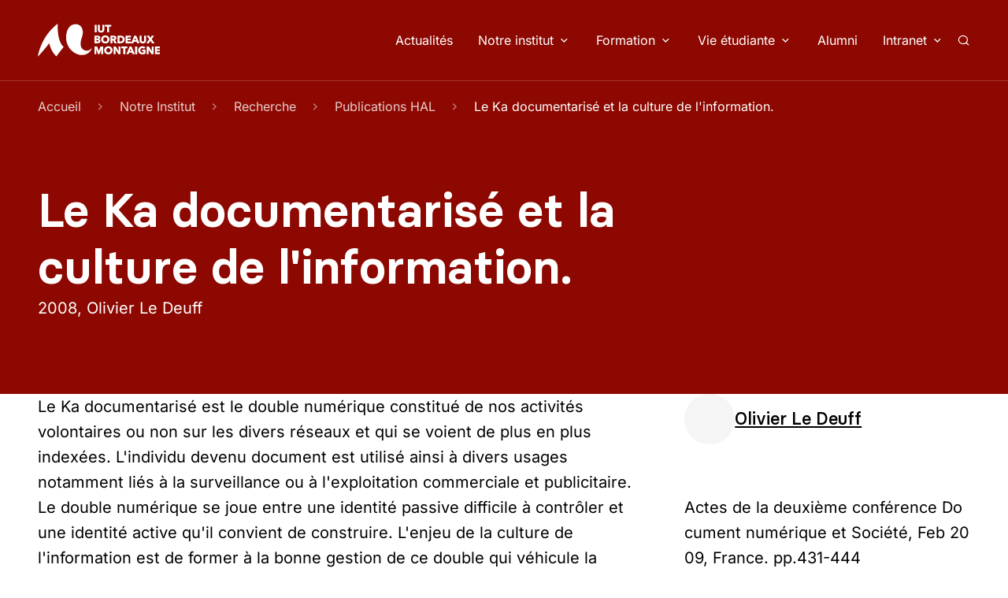

--- FILE ---
content_type: text/html
request_url: https://www.iut.u-bordeaux-montaigne.fr/notre-institut/recherche/publications/2008-le-ka-documentarise-et-la-culture-de-l-information/
body_size: 6408
content:
<!doctype html><html lang=fr><head><meta charset=utf-8><meta name=viewport content="width=device-width,initial-scale=1"><meta http-equiv=Content-Security-Policy content="
        default-src 'self' osuny-1b4da.kxcdn.com *.osuny.org osuny.s3.fr-par.scw.cloud tile.openstreetmap.org plausible.io youtube.com www.youtube.com img.youtube.com youtu.be youtube-nocookie.com www.youtube-nocookie.com vimeo.com player.vimeo.com vumbnail.com arte.tv www.arte.tv api-cdn.arte.tv w.soundcloud.com soundcloud.com plan.u-bordeaux-montaigne.fr www.instagram.com www.w3.org t.co twitter.com platform.twitter.com embed.radiofrance.fr www.canva.com view.genially.com
        
        
        'wasm-unsafe-eval';
      "><link rel=stylesheet href=https://www.iut.u-bordeaux-montaigne.fr/assets/css/main.min.5c262333921b3509beb1600de3dbc7308f689697988e57dbcba1c67507296793.css integrity="sha256-XCYjM5IbNQm+sWAN49vHMI9olpeYjlfby6HGdQcpZ5M="><title>Le Ka documentarisé et la culture de l'information. | IUT Bordeaux Montaigne</title>
<meta name=description content><meta property="og:title" content="Le Ka documentarisé et la culture de l'information. | IUT Bordeaux Montaigne"><meta property="og:description" content><meta property="og:url" content="https://www.iut.u-bordeaux-montaigne.fr/notre-institut/recherche/publications/2008-le-ka-documentarise-et-la-culture-de-l-information/"><meta property="og:type" content="website"><meta name=twitter:title content="Le Ka documentarisé et la culture de l'information. | IUT Bordeaux Montaigne"><meta name=twitter:description content><meta name=twitter:card content="summary_large_image"><meta name=referrer content="no-referrer"><link rel=apple-touch-icon sizes=180x180 href=/assets/images/favicons/apple-touch-icon.png><link rel=icon type=image/png sizes=32x32 href=/assets/images/favicons/favicon-32x32.png><link rel=icon type=image/png sizes=16x16 href=/assets/images/favicons/favicon-16x16.png><link rel=icon type=image/x-icon href=/assets/images/favicons/favicon.ico><link rel=manifest href=/site.webmanifest><link rel=mask-icon href=/assets/images/favicons/safari-pinned-tab.svg color=#000000><meta name=apple-mobile-web-app-title content="IUT Bordeaux Montaigne"><meta name=apple-mobile-web-app-status-bar-style content="#ffffff"><meta name=application-name content="IUT Bordeaux Montaigne"><meta name=msapplication-TileColor content="#ffffff"><meta name=theme-color content="#ffffff"></head><body class="publications__page full-width"><nav aria-label="Navigation d'accès rapide" class=nav-accessibility id=nav-accessibility><ul><li><a href=#main>Accéder au contenu principal</a></li></ul></nav><header id=document-header role=banner><nav class=primary-menu aria-label="Menu principal"><div class=container><a class=logo href=https://www.iut.u-bordeaux-montaigne.fr/ title="Accueil - IUT Bordeaux Montaigne"><img src=/assets/images/logo.svg alt="IUT Bordeaux Montaigne" height=42 width=155>
</a><button type=button aria-controls=navigation aria-expanded=false aria-label=Menu class=header-button>
<span>Menu</span>
<span></span></button><div class=menu id=navigation><ul class=nav-level-1><li><a href=/actualites/ title=Actualités>Actualités</a></li><li class=has-children><a href=/notre-institut/ id=dropdown-notre-institut role=button aria-expanded=false tabindex=0 title="Notre institut">Notre institut</a><div class=dropdown-menu><ul class=nav-level-2><li class=has-children><a href=/notre-institut/presentation-de-liut/ title="Présentation de l'IUT">Présentation de l&rsquo;IUT</a><ul class=nav-level-3><li><a href=/notre-institut/presentation-de-liut/histoire-et-heritage/ title="Histoire et héritage">Histoire et héritage</a></li><li><a href=/notre-institut/presentation-de-liut/les-atouts-des-iut/ title="Atouts des IUT">Atouts des IUT</a></li><li><a href=/notre-institut/presentation-de-liut/relations-avec-les-entreprises/ title="Relations avec les entreprises">Relations avec les entreprises</a></li><li><a href=/notre-institut/presentation-de-liut/rapports-et-chiffres-cles/ title="Rapports et chiffres clés">Rapports et chiffres clés</a></li></ul></li><li class=has-children><a href=/notre-institut/ressources/ title=Ressources>Ressources</a><ul class=nav-level-3><li><a href=/notre-institut/ressources/equipe/ title=Équipe>Équipe</a></li><li><a href=/notre-institut/ressources/espaces-et-equipements/ title="Espaces et équipements">Espaces et équipements</a></li></ul></li><li class=has-children><a href=/notre-institut/informations-pratiques/ title="Informations pratiques">Informations pratiques</a><ul class=nav-level-3><li><a href=/notre-institut/informations-pratiques/regles-d-usage-et-de-securite/ title="Règles d'usage et de sécurité">Règles d&rsquo;usage et de sécurité</a></li><li><a href=/notre-institut/informations-pratiques/plan-dacces-et-contact/ title="Plan d’accès et contact">Plan d’accès et contact</a></li></ul></li><li><a href=/notre-institut/recherche/ title=Recherche>Recherche</a></li></ul></div></li><li class=has-children><a href=/formation/offre-de-formation/ id=dropdown-formation role=button aria-expanded=false tabindex=0 title=Formation>Formation</a><div class=dropdown-menu><ul class=nav-level-2><li class=has-children><a href=/formation/offre-de-formation/diplomes/ title="Offre de formation">Offre de formation</a><ul class=nav-level-3><li><a href=/formation/offre-de-formation/diplomes/bachelor-universitaire-de-technologie/ title="Bachelor Universitaire de Technologie">Bachelor Universitaire de Technologie</a></li><li><a href=/formation/offre-de-formation/diplomes/licence-professionnelle/ title="Licence professionnelle">Licence professionnelle</a></li><li><a href=/formation/offre-de-formation/diplomes/diplome-d-universite/ title="Diplôme d'Université">Diplôme d&rsquo;Université</a></li><li><a href=/formation/offre-de-formation/diplomes/master-professionnel/ title="Master professionnel">Master professionnel</a></li></ul></li><li class=has-children><a href=/formation/regimes-dinscriptions/ title="Régimes d'inscriptions">Régimes d&rsquo;inscriptions</a><ul class=nav-level-3><li><a href=/formation/regimes-dinscriptions/formation-continue/ title="Formation continue">Formation continue</a></li><li><a href=/formation/regimes-dinscriptions/apprentissage/ title=Apprentissage>Apprentissage</a></li></ul></li><li class=has-children><a href=/formation/scolarite/ title=Scolarité>Scolarité</a><ul class=nav-level-3><li><a href=/formation/scolarite/candidater/ title=Candidater>Candidater</a></li><li><a href=/formation/scolarite/inscription-administrative/ title="Inscription administrative">Inscription administrative</a></li><li><a href=/formation/scolarite/la-rentree-universitaire/ title="La rentrée universitaire">La rentrée universitaire</a></li><li><a href=/formation/scolarite/retrait-de-diplomes/ title="Retrait de diplômes">Retrait de diplômes</a></li><li><a href=/formation/scolarite/carte-aquipass-et-izly/ title="Carte AquiPass et Izly">Carte AquiPass et Izly</a></li></ul></li><li><a href=/formation/international/ title=International>International</a></li></ul></div></li><li class=has-children><a href=/vie-etudiante/ id=dropdown-vie-étudiante role=button aria-expanded=false tabindex=0 title="Vie étudiante">Vie étudiante</a><div class=dropdown-menu><ul class=nav-level-2><li class=has-children><a href=/vie-etudiante/centre-de-ressources-montaigne/ title="Centre de ressources Montaigne">Centre de ressources Montaigne</a><ul class=nav-level-3><li><a href=https://scd.u-bordeaux-montaigne.fr/contenus/tout target=_blank rel=noreferrer title="Trouver un document - lien externe">Trouver un document</a></li><li><a href=https://www.u-bordeaux-montaigne.fr/fr/documentation/vos-bibliotheques.html target=_blank rel=noreferrer title="Les autres bibliothèques - lien externe">Les autres bibliothèques</a></li></ul></li><li class=has-children><a href=/vie-etudiante/services-numeriques/ title="Services numériques">Services numériques</a><ul class=nav-level-3><li><a href=/vie-etudiante/services-numeriques/wifi-universitaire/ title="WiFi universitaire">WiFi universitaire</a></li><li><a href=/vie-etudiante/services-numeriques/service-dimpressions/ title="Service d'impressions">Service d&rsquo;impressions</a></li><li><a href=/vie-etudiante/services-numeriques/activation-des-comptes-informatiques/ title="Activation des comptes informatiques">Activation des comptes informatiques</a></li><li><a href=https://edt.iut.u-bordeaux-montaigne.fr/portal/ target=_blank rel=noreferrer title="Emploi du temps - lien externe">Emploi du temps</a></li><li><a href=https://carbonio.u-bordeaux-montaigne.fr/ target=_blank rel=noreferrer title="Ma messagerie (Carbonio) - lien externe">Ma messagerie (Carbonio)</a></li><li><a href=https://etu.u-bordeaux-montaigne.fr target=_blank rel=noreferrer title="Espace étudiant - lien externe">Espace étudiant</a></li></ul></li><li class=has-children><a href=/vie-etudiante/liut-au-quotidien/ title="L'IUT au quotidien">L&rsquo;IUT au quotidien</a><ul class=nav-level-3><li><a href=/vie-etudiante/liut-au-quotidien/etudes-et-bonnes-pratiques/ title="Études et bonnes pratiques">Études et bonnes pratiques</a></li><li><a href=/vie-etudiante/liut-au-quotidien/citoyennete-etudiante/ title="Citoyenneté étudiante">Citoyenneté étudiante</a></li><li><a href=/vie-etudiante/liut-au-quotidien/vie-associative/ title="Vie associative">Vie associative</a></li><li><a href=/vie-etudiante/liut-au-quotidien/culture/ title=Culture>Culture</a></li><li><a href=/vie-etudiante/liut-au-quotidien/sport/ title=Sport>Sport</a></li></ul></li><li class=has-children><a href=/vie-etudiante/aide-entraide/ title="Aide & entraide">Aide & entraide</a><ul class=nav-level-3><li><a href=/vie-etudiante/aide-entraide/aides-sociales/ title="Aides sociales">Aides sociales</a></li><li><a href=/vie-etudiante/aide-entraide/sante-et-prevention/ title="Santé et prévention">Santé et prévention</a></li><li><a href=/vie-etudiante/aide-entraide/contacter-un-mediateur/ title="Contacter un médiateur">Contacter un médiateur</a></li></ul></li></ul></div></li><li><a href=/alumni/ title=Alumni>Alumni</a></li><li class=has-children><a href=/intranet/ id=dropdown-intranet role=button aria-expanded=false tabindex=0 title=Intranet>Intranet</a><div class=dropdown-menu><ul class=nav-level-2><li class=has-children><a href=https://www.iut.u-bordeaux-montaigne.fr/intranet/#aides-et-didacticiels title="Aides et didacticiels">Aides et didacticiels</a><ul class=nav-level-3><li><a href=https://entp.u-bordeaux-montaigne.fr/fr/aide-et-didacticiels/numerique-1/communiquer/webmail-carbonio.html target=_blank rel=noreferrer title="Webmail Carbonio - lien externe">Webmail Carbonio</a></li><li><a href=https://entp.u-bordeaux-montaigne.fr/fr/aide-et-didacticiels/numerique-1/planifier/calendrier-carbonio.html target=_blank rel=noreferrer title="Calendrier Carbonio - lien externe">Calendrier Carbonio</a></li><li><a href=/vie-etudiante/services-numeriques/wifi-universitaire/ title="WiFi universitaire">WiFi universitaire</a></li><li><a href=/vie-etudiante/services-numeriques/service-dimpressions/ title="Service d'impressions">Service d&rsquo;impressions</a></li><li><a href=https://www.iut.u-bordeaux-montaigne.fr/intranet/#aides-et-didacticiels title="Voir toutes les aides...">Voir toutes les aides&mldr;</a></li></ul></li><li class=has-children><a href=https://www.iut.u-bordeaux-montaigne.fr/intranet/#outils-pedagogiques-en-ligne title="Outils pédagogiques">Outils pédagogiques</a><ul class=nav-level-3><li><a href=https://e-campus.u-bordeaux-montaigne.fr/ target=_blank rel=noreferrer title="e-Campus - Moodle - lien externe">e-Campus - Moodle</a></li><li><a href=http://u-bordeaux-montaigne-fr.zoom.us/ target=_blank rel=noreferrer title="Zoom - Visio - lien externe">Zoom - Visio</a></li><li><a href=https://ealn.u-bordeaux-montaigne.fr/fr/index.html target=_blank rel=noreferrer title="Enseigner avec le numérique - lien externe">Enseigner avec le numérique</a></li><li><a href=https://www.iut.u-bordeaux-montaigne.fr/intranet/#outils-pedagogiques-en-ligne title="Voir tous les outils...">Voir tous les outils&mldr;</a></li></ul></li><li class=has-children><a href=https://www.iut.u-bordeaux-montaigne.fr/intranet/#applications-administratives title="Applications administratives">Applications administratives</a><ul class=nav-level-3><li><a href=https://service-info.iut.u-bordeaux-montaigne.fr/ target=_blank rel=noreferrer title="GLPI - Demandes et incidents - lien externe">GLPI - Demandes et incidents</a></li><li><a href=http://edt.iut.u-bordeaux-montaigne.fr/ target=_blank rel=noreferrer title="Gestion ADE - lien externe">Gestion ADE</a></li><li><a href=https://cocktailubm-public.u-bordeaux.fr/cgi-bin/WebObjects/HamacB3P.woa target=_blank rel=noreferrer title="Hamac - Congés - lien externe">Hamac - Congés</a></li><li><a href=https://www.iut.u-bordeaux-montaigne.fr/intranet/#applications-administratives title="Voir toutes les applications...">Voir toutes les applications&mldr;</a></li></ul></li><li class=has-children><a href=/intranet/ title="Intranet du personnel">Intranet du personnel</a><ul class=nav-level-3><li><a href=https://carbonio.u-bordeaux-montaigne.fr/ target=_blank rel=noreferrer title="Carbonio - Mails et agenda - lien externe">Carbonio - Mails et agenda</a></li><li><a href=http://edt.iut.u-bordeaux-montaigne.fr/portal target=_blank rel=noreferrer title="ADE - Emplois du temps - lien externe">ADE - Emplois du temps</a></li><li><a href=https://entp.u-bordeaux-montaigne.fr/ target=_blank rel=noreferrer title="ENTP de l'université - lien externe">ENTP de l&rsquo;université</a></li><li><a href=https://intranet.u-bordeaux-montaigne.fr/annuaire/ target=_blank rel=noreferrer title="Annuaire de l'université - lien externe">Annuaire de l&rsquo;université</a></li><li><a href=/intranet/ title="Voir toutes les infos...">Voir toutes les infos&mldr;</a></li></ul></li></ul></div></li><li class=nav-search><button id=search-button-primary class="search-button search-button--primary" aria-expanded=false aria-label=Rechercher>
<span>Rechercher</span></button></li></ul></div></div></nav></header><main id=main data-pagefind-body><header class="hero has-breadcrumb-hero-start"><div class=container><nav class=breadcrumb-nav aria-label="Fil d’ariane"><ol id=breadcrumb itemscope itemtype=https://schema.org/BreadcrumbList class=breadcrumb><li itemprop=itemListElement itemscope itemtype=https://schema.org/ListItem class=breadcrumb-item><a itemprop=item href=/><span itemprop=name>Accueil</span></a><meta itemprop=position content="1"></li><li itemprop=itemListElement itemscope itemtype=https://schema.org/ListItem class=breadcrumb-item><a itemprop=item href=/notre-institut/><span itemprop=name>Notre Institut</span></a><meta itemprop=position content="2"></li><li itemprop=itemListElement itemscope itemtype=https://schema.org/ListItem class=breadcrumb-item><a itemprop=item href=/notre-institut/recherche/><span itemprop=name>Recherche</span></a><meta itemprop=position content="3"></li><li itemprop=itemListElement itemscope itemtype=https://schema.org/ListItem class=breadcrumb-item><a itemprop=item href=/notre-institut/recherche/publications/><span itemprop=name>Publications HAL</span></a><meta itemprop=position content="4"></li><li itemprop=itemListElement itemscope itemtype=https://schema.org/ListItem class="breadcrumb-item active" aria-current=page><span itemprop=name>Le Ka documentarisé et la culture de l'information.</span><meta itemprop=position content="5"></li></ol></nav><div class=content><div class=hero-text><hgroup><h1 data-pagefind-weight=10>Le Ka documentarisé et la culture de l'information.</h1><span>2008</span><span>Olivier Le Deuff</span></hgroup></div></div></div></header><div class=document-content itemscope itemtype=https://schema.org/ScholarlyArticle><meta itemprop=name content="Le Ka documentarisé et la culture de l'information."><div class=container><div class=document-sidebar><div class=publication-researchers id=researchers><div class=researchers><div itemprop=author itemscope itemtype=https://schema.org/Person><meta itemprop=name content="Olivier Le Deuff"><meta itemprop=url content="https://www.iut.u-bordeaux-montaigne.fr/notre-institut/ressources/equipe/oledeuff/"><meta itemprop=description content="Maître de conférences en Sciences de l'information et de la communication"><article class=person><div class=description><p class=name><a href=https://www.iut.u-bordeaux-montaigne.fr/notre-institut/ressources/equipe/oledeuff/>Olivier Le Deuff</a></p></div><div class=avatar></div></article></div></div></div><div class=paper-ref><p>Actes de la deuxième conférence Document numérique et Société, Feb 2009, France. pp.431-444</p></div></div><div class=content><div class=rich-text><p>Le Ka documentarisé est le double numérique constitué de nos activités volontaires ou non sur les divers réseaux et qui se voient de plus en plus indexées. L'individu devenu document est utilisé ainsi à divers usages notamment liés à la surveillance ou à l'exploitation commerciale et publicitaire. Le double numérique se joue entre une identité passive difficile à contrôler et une identité active qu'il convient de construire. L'enjeu de la culture de l'information est de former à la bonne gestion de ce double qui véhicule la réputation de l'individu. Par conséquent, les objectifs et les ambitions de cette dernière se rapprochent de la voie amorcée par la translittératie. Il s'agit donc de former non seulement à la recherche d'information mais également à la conscience de ses activités numériques, à l'identification du besoin de communication et au bon usage communicationnel.</p><p>Olivier Le Deuff. Le Ka documentarisé et la culture de l'information.. <i>Actes de la deuxième conférence Document numérique et Société</i>, Feb 2009, France. pp.431-444. <a target=_blank href=https://archivesic.ccsd.cnrs.fr/sic_00360759v1 rel=noreferrer>⟨sic_00360759⟩ <span class=sr-only>(lien externe)</span></a></p><div class=citations><h2 class=h5>Citations</h2><div><div class=citation><a data-click-to-copy="Le Deuff, O. (2008). Le Ka documentarisé et la culture de l'information. https://archivesic.ccsd.cnrs.fr/sic_00360759v1" role=button title="Cliquez pour copier" aria-label="Cliquez pour copier APA" tabindex=0>APA</a><p>Le Deuff, O. (2008). <i>Le Ka documentarisé et la culture de l'information.</i> https://archivesic.ccsd.cnrs.fr/sic_00360759v1</p></div><div class=citation><a data-click-to-copy="Le Deuff, Olivier. Le Ka Documentarisé Et La Culture De l'Information. Nov. 2008, https://archivesic.ccsd.cnrs.fr/sic_00360759v1." role=button title="Cliquez pour copier" aria-label="Cliquez pour copier MLA" tabindex=0>MLA</a><p>Le Deuff, Olivier. <i>Le Ka Documentarisé Et La Culture De l'Information.</i> Nov. 2008, https://archivesic.ccsd.cnrs.fr/sic_00360759v1.</p></div><div class=citation><a data-click-to-copy="Le Deuff, Olivier. 2008. Le Ka Documentarisé Et La Culture De l'Information. https://archivesic.ccsd.cnrs.fr/sic_00360759v1." role=button title="Cliquez pour copier" aria-label="Cliquez pour copier Chicago" tabindex=0>Chicago</a><p>Le Deuff, Olivier. 2008. <i>Le Ka Documentarisé Et La Culture De l'Information.</i> https://archivesic.ccsd.cnrs.fr/sic_00360759v1.</p></div><div class=citation><a data-click-to-copy="Le Deuff, O. (2008) “Le Ka documentarisé et la culture de l'information.” Available at: https://archivesic.ccsd.cnrs.fr/sic_00360759v1." role=button title="Cliquez pour copier" aria-label="Cliquez pour copier Harvard" tabindex=0>Harvard</a><p>Le Deuff, O. (2008) “Le Ka documentarisé et la culture de l'information.” Available at: https://archivesic.ccsd.cnrs.fr/sic_00360759v1.</p></div><div class=citation><a data-click-to-copy="LE DEUFF, Olivier, 2008. Le Ka documentarisé et la culture de l'information. [en ligne]. November 2008. Disponible à l'adresse : https://archivesic.ccsd.cnrs.fr/sic_00360759v1" role=button title="Cliquez pour copier" aria-label="Cliquez pour copier ISO 690" tabindex=0>ISO 690</a><p>LE DEUFF, Olivier, 2008. <i>Le Ka documentarisé et la culture de l'information.</i> [en ligne]. November 2008. Disponible à l'adresse : https://archivesic.ccsd.cnrs.fr/sic_00360759v1</p></div></div></div><div class=downloads><h2 class=h5>Téléchargements</h2><nav><a href=https://archivesic.ccsd.cnrs.fr/sic_00360759v1 target=_blank rel=noopener>HAL
<span class=sr-only>- lien externe</span>
</a><a href=https://archivesic.ccsd.cnrs.fr/sic_00360759/file/Doc_soc_2008ledeuff.pdf target=_blank rel=noopener>PDF
<span class=sr-only>- lien externe</span></a></nav></div></div></div></div></div><div class="container siblings-container"><div class="block block-siblings-navigation"><div class=container><div class=block-content><nav class=siblings-navigation aria-label="Navigation entre articles"><ul><li class=previous><a href=/notre-institut/recherche/publications/2008-bouillon-de-cultures-la-culture-de-l-information-est-elle-un-concept-international/ title="Article précédent “Bouillon de cultures : la culture de l'information est-elle un concept international ?”"><span>Publication précédente</span>Bouillon de cultures : la culture de l'information est-elle un concept international ?</a></li><li class=next><a href=/notre-institut/recherche/publications/2009-thematic-report-religious-minorities/ title="Article suivant “Thematic report : Religious minorities”"><span>Publication suivante</span>Thematic report : Religious minorities</a></li></ul></nav></div></div></div></div></main><footer id=document-footer role=contentinfo><div class=container><div class=footer-logo><a class=logo href=https://www.iut.u-bordeaux-montaigne.fr/ title="Accueil - IUT Bordeaux Montaigne"><img src=/assets/images/logo.svg alt="IUT Bordeaux Montaigne" height=42 width=155></a></div><div class=footer-site><div itemscope itemtype=https://schema.org/CollegeOrUniversity><meta itemprop=logo content="https://bordeauxmontaigne.osuny.org/media/eyJfcmFpbHMiOnsiZGF0YSI6IjBlNjA1NWQ2LWI0ZWUtNDE1Yi05MGFjLWRmNzdjZDFiZDgyNiIsInB1ciI6ImJsb2JfaWQifX0=--329a749a904193aa81603643394bc332538b6608/IUT-LOGO-SOLO.svg"><p itemprop=name>IUT Bordeaux Montaigne</p><address itemprop=address itemscope itemtype=https://schema.org/PostalAddress><span itemprop=streetAddress>1 rue Jacques Ellul</span> <span itemprop=postalCode>33080</span> <span itemprop=addressLocality>Bordeaux Cedex</span> <span itemprop=addressCountry>FRANCE</span></address><p><a href=tel:+33557122044 itemprop=telephone title="Appeler le +33 5 57 12 20 44">+33 5 57 12 20 44</a></p><p><a href=https://accueil-iut@iut.u-bordeaux-montaigne.fr target=_blank rel="noopener noreferrer" itemprop=url title="Consultez le website de IUT Bordeaux Montaigne">accueil-iut@iut.u-bordeaux-montaigne.fr
<span class=sr-only>- lien externe</span></a></p></div></div></div><div class=container><div class=footer-social><ul class="footer-social site-links"><li class=facebook><a href=https://www.facebook.com/iutmontaigne rel=noreferrer title="Consulter la page IUT Bordeaux Montaigne sur Facebook" target=_blank>Facebook</a></li><li class=instagram><a href=https://instagram.com/iutmontaigne rel=noreferrer title="Consulter la page IUT Bordeaux Montaigne sur Instagram" target=_blank>Instagram</a></li><li class=linkedin><a href=https://www.linkedin.com/school/iut-bordeaux-montaigne/ rel=noreferrer title="Consulter la page IUT Bordeaux Montaigne sur LinkedIn" target=_blank>LinkedIn</a></li><li class=youtube><a href=https://www.youtube.com/@iutbordeauxmontaigne rel=noreferrer title="Consulter la page IUT Bordeaux Montaigne sur YouTube" target=_blank>YouTube</a></li></ul></div><div class=footer-legals><ul class="nav-level-1 nav-legal"><li><a href=/mentions-legales/ title="Mentions légales">Mentions légales</a></li><li><a href=/politique-de-confidentialite/ title="Politique de confidentialité">Politique de confidentialité</a></li><li><a href=/accessibilite/ title="Accessibilité : totalement conforme">Accessibilité : totalement conforme</a></li><li><a href=/plan-du-site/ title="Plan du site">Plan du site</a></li></ul><p class=footer-credit>Un site éco-conçu produit avec <a href=https://www.osuny.org/ title="Osuny - lien externe" target=_blank rel=noreferrer>Osuny</a></p></div></div></footer><div class=lightbox id=lightbox role=dialog aria-label=Visionneuse tabindex=0><div class=lightbox-media id=lightbox-media></div><div class=lightbox-controls><button class=lightbox-button-information aria-controls=lightbox-detail-information aria-expanded=false type=button>
<span class=sr-only>Informations de l'image</span></button><div id=lightbox-detail-information class="lightbox-detail extendable" data-extendable-close-siblings=true><p class=lightbox-detail__title>Informations</p><div id=lightbox-information></div><button class=lightbox-detail__close aria-controls=lightbox-detail-information tabindex=0 aria-label="Fermer les informations" type=button>
Fermer</button></div><button class=lightbox-button-credit aria-controls=lightbox-detail-credit aria-expanded=false type=button>
<span class=sr-only>Crédits de l'image</span></button><div id=lightbox-detail-credit class="lightbox-detail extendable" data-extendable-close-siblings=true><p class=lightbox-detail__title>Crédits</p><div id=lightbox-credit></div><button class=lightbox-detail__close aria-controls=lightbox-detail-credit tabindex=0 aria-label="Fermer les crédits" type=button>
Fermer</button></div><button class=lightbox-button-transcription aria-controls=lightbox-detail-transcription aria-expanded=false type=button>
<span class=sr-only>Transcription de la vidéo</span></button><div id=lightbox-detail-transcription class="lightbox-detail extendable" data-extendable-close-siblings=true><p class=lightbox-detail__title>Transcription</p><div id=lightbox-transcription></div><button class=lightbox-detail__close aria-controls=lightbox-detail-transcription tabindex=0 aria-label="Fermer la transcription" type=button>
Fermer</button></div><button class=lightbox-button-previous type=button>
<span class=sr-only>Aller à l'image précédente</span>
</button>
<button class=lightbox-button-next type=button>
<span class=sr-only>Aller à l'image suivante</span>
</button>
<button class="lightbox-button-close popup-close" type=button>
<span class=sr-only>Fermer la visionneuse</span></button></div></div><script src=/pagefind/pagefind-ui.js></script><div id=search class=search aria-hidden=true aria-modal=true role=dialog aria-label=Recherche><button class="search__close popup-close" aria-label="Fermer la recherche">
Fermer la recherche</button><p role=heading aria-level=1 class=sr-only>Rechercher</p></div><script defer data-domain=iut.u-bordeaux-montaigne.fr src=https://plausible.io/js/script.js></script><script src=/js/main.3901a1f8a1bcb1521ba15d8409ff54d9937c65345b5d98e48a3801f3851a19aa.js integrity="sha256-OQGh+KG8sVIboV2ECf9U2ZN8ZTRbXZjkijgB84UaGao="></script></body></html>

--- FILE ---
content_type: text/css
request_url: https://www.iut.u-bordeaux-montaigne.fr/assets/css/main.min.5c262333921b3509beb1600de3dbc7308f689697988e57dbcba1c67507296793.css
body_size: 75092
content:
@charset "UTF-8";@font-face{font-display:swap;font-family:Basier Circle;font-style:normal;font-weight:400;src:url(/assets/fonts/Basier-Circle-medium/basiercircle-medium-webfont.eot?)format("eot"),url(/assets/fonts/Basier-Circle-medium/basiercircle-medium-webfont.woff2)format("woff2"),url(/assets/fonts/Basier-Circle-medium/basiercircle-medium-webfont.woff)format("woff"),url(/assets/fonts/Basier-Circle-medium/basiercircle-medium-webfont.ttf)format("truetype")}@font-face{font-display:swap;font-family:Basier Circle;font-style:normal;font-weight:700;src:url(/assets/fonts/Basier-Circle-semibold/basiercircle-semibold-webfont.eot?)format("eot"),url(/assets/fonts/Basier-Circle-semibold/basiercircle-semibold-webfont.woff2)format("woff2"),url(/assets/fonts/Basier-Circle-semibold/basiercircle-semibold-webfont.woff)format("woff"),url(/assets/fonts/Basier-Circle-semibold/basiercircle-semibold-webfont.ttf)format("truetype")}@font-face{font-display:swap;font-family:Inter;font-style:normal;font-weight:400;src:url(/assets/fonts/inter-v18-latin-regular.eot?)format("eot"),url(/assets/fonts/inter-v18-latin-regular.woff2)format("woff2"),url(/assets/fonts/inter-v18-latin-regular.woff)format("woff"),url(/assets/fonts/inter-v18-latin-regular.ttf)format("truetype"),url(/assets/fonts/inter-v18-latin-regular.svg#Inter)format("svg")}@font-face{font-display:swap;font-family:Inter;font-style:normal;font-weight:700;src:url(/assets/fonts/inter-v18-latin-700.eot?)format("eot"),url(/assets/fonts/inter-v18-latin-700.woff2)format("woff2"),url(/assets/fonts/inter-v18-latin-700.woff)format("woff"),url(/assets/fonts/inter-v18-latin-700.ttf)format("truetype"),url(/assets/fonts/inter-v18-latin-700.svg#Inter)format("svg")}@font-face{font-display:swap;font-family:Inter;font-style:italic;font-weight:400;src:url(/assets/fonts/inter-v18-latin-italic.eot?)format("eot"),url(/assets/fonts/inter-v18-latin-italic.woff2)format("woff2"),url(/assets/fonts/inter-v18-latin-italic.woff)format("woff"),url(/assets/fonts/inter-v18-latin-italic.ttf)format("truetype"),url(/assets/fonts/inter-v18-latin-italic.svg#Inter)format("svg")}.events__section-month .events-calendar caption,.locations__taxonomy .locations--grid .location address,.locations__taxonomy .locations--list .location address,.search-button--primary span,.search-button--upper-menu span,.sr-only{clip:rect(1px,1px,1px,1px)!important;border:0!important;-webkit-clip-path:inset(50%)!important;clip-path:inset(50%)!important;height:1px!important;margin:0!important;overflow:hidden!important;padding:0!important;position:absolute!important;white-space:nowrap!important;width:1px!important}.sr-only-focusable:focus{clip:auto!important;-webkit-clip-path:none!important;clip-path:none!important;height:auto!important;margin:auto!important;overflow:visible!important;white-space:normal!important;width:auto!important}/*!normalize.css v8.0.1 | MIT License | github.com/necolas/normalize.css*/html{-webkit-text-size-adjust:100%;line-height:1.15}body{margin:0}main{display:block}h1{font-size:2em;margin:.67em 0}hr{-moz-box-sizing:content-box;box-sizing:content-box;height:0;overflow:visible}pre{font-family:monospace,monospace;font-size:1em}a{background-color:transparent}abbr[title]{border-bottom:none;text-decoration:underline;-webkit-text-decoration:underline dotted;text-decoration:underline dotted}b,strong{font-weight:bolder}code,kbd,samp{font-family:monospace,monospace;font-size:1em}small{font-size:80%}sub,sup{font-size:75%;line-height:0;position:relative;vertical-align:baseline}sub{bottom:-.25em}sup{top:-.5em}img{border-style:none}button,input,optgroup,select,textarea{font-family:inherit;font-size:100%;line-height:1.15;margin:0}button,input{overflow:visible}button,select{text-transform:none}[type=button],[type=reset],[type=submit],button{-webkit-appearance:button}[type=button]::-moz-focus-inner,[type=reset]::-moz-focus-inner,[type=submit]::-moz-focus-inner,button::-moz-focus-inner{border-style:none;padding:0}[type=button]:-moz-focusring,[type=reset]:-moz-focusring,[type=submit]:-moz-focusring,button:-moz-focusring{outline:1px dotted ButtonText}fieldset{padding:.35em .75em .625em}legend{-moz-box-sizing:border-box;box-sizing:border-box;color:inherit;display:table;max-width:100%;padding:0;white-space:normal}progress{vertical-align:baseline}textarea{overflow:auto}[type=checkbox],[type=radio]{-moz-box-sizing:border-box;box-sizing:border-box;padding:0}[type=number]::-webkit-inner-spin-button,[type=number]::-webkit-outer-spin-button{height:auto}[type=search]{-webkit-appearance:textfield;outline-offset:-2px}[type=search]::-webkit-search-decoration{-webkit-appearance:none}::-webkit-file-upload-button{-webkit-appearance:button;font:inherit}details{display:block}summary{display:list-item}[hidden],template{display:none}:root{--color-accent:#4c1540;--color-danger:#af0000;--color-text:#000;--color-text-alt:#454545;--color-border:rgba(0,0,0,.2);--color-background-alt:#f2f2f2;--color-background:#fff;--color-selection:#fff;--color-selection-background:rgba(0,0,0,.7);--h1-size:1.875rem;--h1-line-height:120%;--h2-size:1.5rem;--h2-line-height:110%;--h3-size:1.25rem;--h3-line-height:110%;--h4-size:1.125rem;--h4-line-height:130%;--h5-size:1.25rem;--h5-line-height:130%;--h6-size:1.25rem;--h6-line-height:130%;--lead-size:1.5rem;--lead-line-height:110%;--lead-sidebar-size:1.5rem;--lead-sidebar-line-height:110%;--lead-hero-size:1.5rem;--lead-hero-line-height:110%;--body-size:1rem;--body-line-height:160%;--small-size:0.875rem;--small-line-height:130%;--signature-size:1.125rem;--signature-line-height:130%;--meta-size:0.875rem;--meta-line-height:150%;--quote-size:1.5rem;--quote-line-height:150%;--btn-font-family:Inter,sans-serif;--btn-font-size:0.875rem;--btn-font-style:normal;--btn-font-weight:normal;--btn-line-height:160%;--btn-text-transform:none;--btn-color:var(--color-text);--btn-hover-color:var(--color-text);--btn-background:transparent;--btn-hover-background:var(--color-background);--btn-border:1px solid var(--color-border);--btn-hover-border:1px solid var(--color-border);--btn-border-radius:0.25rem;--btn-padding:0.75rem 0.625rem;--btn-min-width:6.25rem;--btn-disabled-color:var(--color-text-alt);--btn-disabled-background:var(--color-background-alt);--btn-disabled-border:var(--color-background-alt);--btn-small-font-size:0.875rem;--btn-small-line-height:160%;--btn-small-padding:0.375rem 0.625rem;--btn-large-font-size:0.875rem;--btn-large-line-height:160%;--btn-large-padding:0.875rem 0.75rem;--grid-width:Min(var(--grid-max-width),100vw);--column-width:-moz-calc((var(--grid-width) - var(--grid-gutter)*13)/12);--column-width:calc((var(--grid-width) - var(--grid-gutter)*13)/12);--grid-gutter:1.5rem;--grid-gutter-negative:-1.5rem;--block-space-y:3rem;--border-width:1px;--heading-margin-top:3rem;--heading-margin-bottom:1rem;--dropdown-background:var(--color-background-alt);--dropdown-border-color:var(--color-border);--dropdown-border-width:1px;--dropdown-color:var(--color-text);--dropdown-hover-color:var(--color-background);--dropdown-hover-background:var(--color-accent)}@media(min-width:992px){:root{--h1-size:3.75rem;--h1-line-height:120%;--h2-size:2.625rem;--h2-line-height:110%;--h3-size:2.25rem;--h3-line-height:110%;--h4-size:1.75rem;--h4-line-height:130%;--h5-size:1.5rem;--h5-line-height:130%;--h6-size:1.5rem;--h6-line-height:130%;--lead-size:3.375rem;--lead-line-height:110%;--lead-sidebar-size:2rem;--lead-sidebar-line-height:110%;--lead-hero-size:2rem;--lead-hero-line-height:110%;--body-size:1.25rem;--body-line-height:160%;--small-size:1.125rem;--small-line-height:130%;--signature-size:1.375rem;--signature-line-height:130%;--meta-size:1rem;--meta-line-height:150%;--quote-size:2.5rem;--quote-line-height:150%;--btn-font-size:1rem;--btn-padding:1.125rem 1rem;--btn-border:1px solid var(--color-border);--btn-border-radius:0.25rem;--btn-min-width:11.875rem;--btn-small-font-size:1rem;--btn-small-padding:0.375rem 0.625rem;--btn-large-font-size:1rem;--btn-large-padding:1.25rem 1.125rem;--grid-gutter:3rem;--grid-gutter-negative:-3rem}}@media(min-width:1440px){:root{--grid-gutter:4rem;--grid-gutter-negative:-4rem}}@media(min-width:992px){:root body.full-width,:root body:not(.full-width),:root main>.blocks{--block-space-y:4rem}:root body.full-width,:root body:not(.full-width),:root main>.blocks{--heading-margin-top:8rem;--heading-margin-bottom:1.5rem}}body{-moz-osx-font-smoothing:grayscale;-webkit-font-smoothing:antialiased;font-family:Inter,sans-serif;font-size:var(--body-size);-webkit-font-variant-ligatures:common-ligatures;-moz-font-variant-ligatures:common-ligatures;font-variant-ligatures:common-ligatures;line-height:var(--body-line-height);text-rendering:optimizelegibility}a,h1,h2,h3,h4,h5,h6,li,p,span,td,th{text-edge:cap alphabetic;text-box-edge:cap alphabetic;leading-trim:both;text-box-trim:both}h1,h2,h3,h4,h5,h6{margin-bottom:0;margin-top:0}.h1,h1{font-family:Basier Circle,sans-serif;font-size:var(--h1-size);font-style:normal;font-weight:700;letter-spacing:normal;line-height:var(--h1-line-height);text-transform:none}.h2,h2{font-size:var(--h2-size);line-height:var(--h2-line-height)}.h2,.h3,h2,h3{font-family:Basier Circle,sans-serif;font-style:normal;font-weight:400;letter-spacing:normal;text-transform:none}.h3,h3{font-size:var(--h3-size);line-height:var(--h3-line-height)}.h4,h4{font-size:var(--h4-size);line-height:var(--h4-line-height)}.h4,.h5,h4,h5{font-family:Basier Circle,sans-serif;font-style:normal;font-weight:400;letter-spacing:normal;text-transform:none}.h5,h5{font-size:var(--h5-size);line-height:var(--h5-line-height)}.h5 a,h5 a{text-decoration:none}.h6,h6{font-size:var(--h6-size);font-style:normal;font-weight:700;line-height:var(--h6-line-height);text-transform:uppercase}.h6,.lead,h6{font-family:Basier Circle,sans-serif;letter-spacing:normal}.lead{font-size:var(--lead-size);font-weight:400;line-height:var(--lead-line-height)}@media(min-width:992px){body:where(:not(.full-width)) main .lead{font-family:Basier Circle,sans-serif;font-size:var(--lead-sidebar-size);font-weight:400;letter-spacing:normal;line-height:var(--lead-sidebar-line-height)}}.contacts-details ul li address,.li,.p{font-size:var(--body-size);font-weight:inherit;line-height:var(--body-line-height)}.contacts-details ul li address,.li,.meta,.p{font-family:Inter,sans-serif;letter-spacing:normal}.meta{font-size:var(--meta-size);font-weight:400;line-height:var(--meta-line-height);text-transform:none}.signature{font-family:Basier Circle,sans-serif;font-size:var(--signature-size);line-height:var(--signature-line-height)}.signature,.small,small{font-weight:400;letter-spacing:normal}.small,small{font-family:Inter,sans-serif;font-size:var(--small-size);line-height:var(--small-line-height)}.content section ol ol,.content section ol ul,.content section ul ol,.content section ul ul,.rich-text ol ol,.rich-text ol ul,.rich-text ul ol,.rich-text ul ul,[itemprop=articleBody] ol ol,[itemprop=articleBody] ol ul,[itemprop=articleBody] ul ol,[itemprop=articleBody] ul ul{padding-left:1rem}@media(min-width:992px){.content section ol ol,.content section ol ul,.content section ul ol,.content section ul ul,.rich-text ol ol,.rich-text ol ul,.rich-text ul ol,.rich-text ul ul,[itemprop=articleBody] ol ol,[itemprop=articleBody] ol ul,[itemprop=articleBody] ul ol,[itemprop=articleBody] ul ul{padding-left:1.5rem}}.rich-text,[itemprop=articleBody]{word-break:break-word}.rich-text h1,.rich-text h2,.rich-text h3,.rich-text h4,.rich-text h5,.rich-text h6,.rich-text ol,.rich-text p,.rich-text ul,[itemprop=articleBody] h1,[itemprop=articleBody] h2,[itemprop=articleBody] h3,[itemprop=articleBody] h4,[itemprop=articleBody] h5,[itemprop=articleBody] h6,[itemprop=articleBody] ol,[itemprop=articleBody] p,[itemprop=articleBody] ul{margin-top:1.5rem}.rich-text h1:first-child,.rich-text h2:first-child,.rich-text h3:first-child,.rich-text h4:first-child,.rich-text h5:first-child,.rich-text h6:first-child,.rich-text ol:first-child,.rich-text p:first-child,.rich-text ul:first-child,[itemprop=articleBody] h1:first-child,[itemprop=articleBody] h2:first-child,[itemprop=articleBody] h3:first-child,[itemprop=articleBody] h4:first-child,[itemprop=articleBody] h5:first-child,[itemprop=articleBody] h6:first-child,[itemprop=articleBody] ol:first-child,[itemprop=articleBody] p:first-child,[itemprop=articleBody] ul:first-child,meta+.rich-text h1,meta+.rich-text h2,meta+.rich-text h3,meta+.rich-text h4,meta+.rich-text h5,meta+.rich-text h6,meta+.rich-text ol,meta+.rich-text p,meta+.rich-text ul,meta+[itemprop=articleBody] h1,meta+[itemprop=articleBody] h2,meta+[itemprop=articleBody] h3,meta+[itemprop=articleBody] h4,meta+[itemprop=articleBody] h5,meta+[itemprop=articleBody] h6,meta+[itemprop=articleBody] ol,meta+[itemprop=articleBody] p,meta+[itemprop=articleBody] ul{margin-top:0}.blockquote,blockquote{font-family:Inter,sans-serif;font-size:var(--quote-size);font-style:italic;font-weight:400;letter-spacing:normal;line-height:var(--quote-line-height);margin:0}.blockquote cite,blockquote cite{font-size:1.125rem;font-style:normal}q:before{content:“}q:after{content:”}p{margin-bottom:0;margin-top:0}p+p{margin-top:1rem}p:empty{display:none}p+ol,p+ul{margin-top:0}figcaption a{color:inherit}address{font-style:inherit}address [itemprop=description],address [itemprop=streetAddress]{display:block}.link,a{color:var(--color-text);overflow-wrap:break-word;-webkit-text-decoration-color:color-mix(in srgb,var(--color-text) 30%,transparent);-moz-text-decoration-color:color-mix(in srgb,var(--color-text) 30%,transparent);text-decoration-color:color-mix(in srgb,var(--color-text) 30%,transparent);-webkit-text-decoration-line:underline;-moz-text-decoration-line:underline;text-decoration-line:underline;text-underline-offset:.2em;transition:-webkit-text-decoration-color .25s ease;-o-transition:text-decoration-color .25s ease;-moz-transition:text-decoration-color .25s ease,-moz-text-decoration-color .25s ease;transition:text-decoration-color .25s ease;transition:text-decoration-color .25s ease,-webkit-text-decoration-color .25s ease,-moz-text-decoration-color .25s ease}.link,.link:hover,a,a:hover{text-decoration-thickness:1px}.link:hover,a:hover{-webkit-text-decoration-color:color-mix(in srgb,var(--color-text) 100%,transparent);-moz-text-decoration-color:color-mix(in srgb,var(--color-text) 100%,transparent);text-decoration-color:color-mix(in srgb,var(--color-text) 100%,transparent)}.link[target=_blank]:not(.icon):after,a[target=_blank]:not(.icon):after{speak:never;content:"";content:""/"";content:" ";display:inline;font-family:Icon;font-size:.8em;font-style:normal;font-variant:normal;font-weight:400;line-height:1;text-transform:none;vertical-align:baseline}.link[href^=mailto]:after,a[href^=mailto]:after{content:none}.chip{background:var(--color-background);border:var(--border-width)solid var(--color-border);border-radius:.25rem;color:var(--color-text);font-family:Inter,sans-serif;font-size:var(--meta-size);font-weight:400;letter-spacing:normal;line-height:var(--meta-line-height);padding:.25rem 1rem;text-decoration:none;text-transform:none;-o-transition:background .25s;-moz-transition:background .25s;transition:background .25s}.chip:hover{background:var(--color-background-alt)}.link-more,.related .link{color:var(--color-text);-webkit-text-decoration-color:color-mix(in srgb,var(--color-text) 30%,transparent);-moz-text-decoration-color:color-mix(in srgb,var(--color-text) 30%,transparent);text-decoration-color:color-mix(in srgb,var(--color-text) 30%,transparent);-webkit-text-decoration-line:underline;-moz-text-decoration-line:underline;text-decoration-line:underline;text-decoration-thickness:1px;text-underline-offset:.2em;transition:-webkit-text-decoration-color .25s ease;-o-transition:text-decoration-color .25s ease;-moz-transition:text-decoration-color .25s ease,-moz-text-decoration-color .25s ease;transition:text-decoration-color .25s ease;transition:text-decoration-color .25s ease,-webkit-text-decoration-color .25s ease,-moz-text-decoration-color .25s ease}.link-more:hover,.related .link:hover{-webkit-text-decoration-color:color-mix(in srgb,var(--color-text) 100%,transparent);-moz-text-decoration-color:color-mix(in srgb,var(--color-text) 100%,transparent);text-decoration-color:color-mix(in srgb,var(--color-text) 100%,transparent);text-decoration-thickness:1px}.link-more:before,.related .link:before{speak:never;content:"";content:""/"";font-family:Icon;font-size:.625rem;font-style:normal;font-variant:normal;font-weight:400;line-height:1;margin-right:.3125rem;text-transform:none}.block-call_to_action .call_to_action .actions a,.block-contact .contact-content a,.block-pages--list .page-title a,.block-pages--list .pages.title-only li>a,.block-persons--list .persons-list>li .person-name a,.breadcrumb li a,.h1 a,.h2 a,.paper a,.persons__section .taxonomies-persons li a,.taxonomies-section li a,.toc ol li a,footer#document-footer a,h1 a,h2 a{-webkit-text-decoration-color:transparent;-moz-text-decoration-color:transparent;text-decoration-color:transparent;-webkit-text-decoration-line:underline;-moz-text-decoration-line:underline;text-decoration-line:underline;text-decoration-thickness:1px;text-underline-offset:.2em;transition:-webkit-text-decoration-color .25s ease;-o-transition:text-decoration-color .25s ease;-moz-transition:text-decoration-color .25s ease,-moz-text-decoration-color .25s ease;transition:text-decoration-color .25s ease;transition:text-decoration-color .25s ease,-webkit-text-decoration-color .25s ease,-moz-text-decoration-color .25s ease}.block-call_to_action .call_to_action .actions a:hover,.block-contact .contact-content a:hover,.block-pages--list .page-title a:hover,.block-pages--list .pages.title-only li>a:hover,.block-persons--list .persons-list>li .person-name a:hover,.breadcrumb li a:hover,.h1 a:hover,.h2 a:hover,.paper a:hover,.persons__section .taxonomies-persons li a:hover,.taxonomies-section li a:hover,.toc ol li a:hover,footer#document-footer a:hover,h1 a:hover,h2 a:hover{-webkit-text-decoration-color:currentColor;-moz-text-decoration-color:currentColor;text-decoration-color:initial}dd{margin-bottom:.5rem;margin-left:0}abbr,abbr[title]{-webkit-text-decoration-color:var(--color-border);-moz-text-decoration-color:var(--color-border);text-decoration-color:var(--color-border);-webkit-text-decoration-line:underline;-moz-text-decoration-line:underline;text-decoration-line:underline;-webkit-text-decoration-style:dotted;-moz-text-decoration-style:dotted;text-decoration-style:dotted;text-decoration-thickness:1px;text-underline-offset:3px}::-moz-selection{background:var(--color-selection-background);color:var(--color-selection)}::selection{background:var(--color-selection-background);color:var(--color-selection)}sub,sup{font-size:60%;margin-left:.125rem}[data-click-to-copy]{cursor:pointer;text-decoration:none}[data-click-to-copy]:after{content:"";content:""/"";margin-left:1rem;vertical-align:text-top}[data-click-to-copy].is-copied:after,[data-click-to-copy]:after{speak:never;font-family:Icon;font-style:normal;font-variant:normal;font-weight:400;line-height:1;text-transform:none}[data-click-to-copy].is-copied:after{content:"";content:""/""}:focus-visible{border-radius:3px;outline-color:inherit;outline-offset:8px;outline-style:dashed;outline-width:1px}@media(prefers-reduced-motion:no-preference){:focus-visible{-o-transition:outline-offset .25s ease;-moz-transition:outline-offset .25s ease;transition:outline-offset .25s ease}}@font-face{font-display:block;font-family:Icon;font-style:normal;font-weight:400;src:url(/assets/fonts/remixicon/remixicon.eot);src:url(/assets/fonts/remixicon/remixicon.eot#iefix)format("embedded-opentype"),url(/assets/fonts/remixicon/remixicon.woff2)format("woff2"),url(/assets/fonts/remixicon/remixicon.woff)format("woff"),url(/assets/fonts/remixicon/remixicon.ttf)format("truetype"),url(/assets/fonts/remixicon/remixicon.svg#remixicon)format("svg")}.icon-arrow-right-line:before,.icon-block-arrow-right-line:before{speak:never;content:"";content:""/"";font-family:Icon;font-style:normal;font-variant:normal;font-weight:400;line-height:1;text-transform:none}.icon-block-arrow-right-line:before{display:inline-block;height:2.75rem;line-height:2.75rem;vertical-align:middle;width:2.75rem}.btn-arrow-right-line:before{speak:never;-webkit-margin-end:.3125rem;-moz-margin-end:.3125rem;content:"";content:""/"";font-family:Icon;font-style:normal;font-variant:normal;font-weight:400;line-height:1;margin-inline-end:.3125rem;text-transform:none}.icon-arrow-left-line:before,.icon-block-arrow-left-line:before{speak:never;content:"";content:""/"";font-family:Icon;font-style:normal;font-variant:normal;font-weight:400;line-height:1;text-transform:none}.icon-block-arrow-left-line:before{display:inline-block;height:2.75rem;line-height:2.75rem;vertical-align:middle;width:2.75rem}.btn-arrow-left-line:before{speak:never;-webkit-margin-end:.3125rem;-moz-margin-end:.3125rem;content:"";content:""/"";font-family:Icon;font-style:normal;font-variant:normal;font-weight:400;line-height:1;margin-inline-end:.3125rem;text-transform:none}.icon-block-contract-right-line:before,.icon-contract-right-line:before{speak:never;content:"";content:""/"";font-family:Icon;font-style:normal;font-variant:normal;font-weight:400;line-height:1;text-transform:none}.icon-block-contract-right-line:before{display:inline-block;height:2.75rem;line-height:2.75rem;vertical-align:middle;width:2.75rem}.btn-contract-right-line:before{speak:never;-webkit-margin-end:.3125rem;-moz-margin-end:.3125rem;content:"";content:""/"";font-family:Icon;font-style:normal;font-variant:normal;font-weight:400;line-height:1;margin-inline-end:.3125rem;text-transform:none}.icon-block-contract-left-line:before,.icon-contract-left-line:before{speak:never;content:"";content:""/"";font-family:Icon;font-style:normal;font-variant:normal;font-weight:400;line-height:1;text-transform:none}.icon-block-contract-left-line:before{display:inline-block;height:2.75rem;line-height:2.75rem;vertical-align:middle;width:2.75rem}.btn-contract-left-line:before{speak:never;-webkit-margin-end:.3125rem;-moz-margin-end:.3125rem;content:"";content:""/"";font-family:Icon;font-style:normal;font-variant:normal;font-weight:400;line-height:1;margin-inline-end:.3125rem;text-transform:none}.icon-arrow-up-s-line:before,.icon-block-arrow-up-s-line:before{speak:never;content:"";content:""/"";font-family:Icon;font-style:normal;font-variant:normal;font-weight:400;line-height:1;text-transform:none}.icon-block-arrow-up-s-line:before{display:inline-block;height:2.75rem;line-height:2.75rem;vertical-align:middle;width:2.75rem}.btn-arrow-up-s-line:before{speak:never;-webkit-margin-end:.3125rem;-moz-margin-end:.3125rem;content:"";content:""/"";font-family:Icon;font-style:normal;font-variant:normal;font-weight:400;line-height:1;margin-inline-end:.3125rem;text-transform:none}.icon-arrow-right-s-line:before,.icon-block-arrow-right-s-line:before{speak:never;content:"";content:""/"";font-family:Icon;font-style:normal;font-variant:normal;font-weight:400;line-height:1;text-transform:none}.icon-block-arrow-right-s-line:before{display:inline-block;height:2.75rem;line-height:2.75rem;vertical-align:middle;width:2.75rem}.btn-arrow-right-s-line:before{speak:never;-webkit-margin-end:.3125rem;-moz-margin-end:.3125rem;content:"";content:""/"";font-family:Icon;font-style:normal;font-variant:normal;font-weight:400;line-height:1;margin-inline-end:.3125rem;text-transform:none}.icon-arrow-down-s-line:before,.icon-block-arrow-down-s-line:before{speak:never;content:"";content:""/"";font-family:Icon;font-style:normal;font-variant:normal;font-weight:400;line-height:1;text-transform:none}.icon-block-arrow-down-s-line:before{display:inline-block;height:2.75rem;line-height:2.75rem;vertical-align:middle;width:2.75rem}.btn-arrow-down-s-line:before{speak:never;-webkit-margin-end:.3125rem;-moz-margin-end:.3125rem;content:"";content:""/"";font-family:Icon;font-style:normal;font-variant:normal;font-weight:400;line-height:1;margin-inline-end:.3125rem;text-transform:none}.icon-arrow-left-s-line:before,.icon-block-arrow-left-s-line:before{speak:never;content:"";content:""/"";font-family:Icon;font-style:normal;font-variant:normal;font-weight:400;line-height:1;text-transform:none}.icon-block-arrow-left-s-line:before{display:inline-block;height:2.75rem;line-height:2.75rem;vertical-align:middle;width:2.75rem}.btn-arrow-left-s-line:before{speak:never;-webkit-margin-end:.3125rem;-moz-margin-end:.3125rem;content:"";content:""/"";font-family:Icon;font-style:normal;font-variant:normal;font-weight:400;line-height:1;margin-inline-end:.3125rem;text-transform:none}.icon-arrow-right-s-fill:before,.icon-block-arrow-right-s-fill:before{speak:never;content:"";content:""/"";font-family:Icon;font-style:normal;font-variant:normal;font-weight:400;line-height:1;text-transform:none}.icon-block-arrow-right-s-fill:before{display:inline-block;height:2.75rem;line-height:2.75rem;vertical-align:middle;width:2.75rem}.btn-arrow-right-s-fill:before{speak:never;-webkit-margin-end:.3125rem;-moz-margin-end:.3125rem;content:"";content:""/"";font-family:Icon;font-style:normal;font-variant:normal;font-weight:400;line-height:1;margin-inline-end:.3125rem;text-transform:none}.icon-arrow-left-s-fill:before,.icon-block-arrow-left-s-fill:before{speak:never;content:"";content:""/"";font-family:Icon;font-style:normal;font-variant:normal;font-weight:400;line-height:1;text-transform:none}.icon-block-arrow-left-s-fill:before{display:inline-block;height:2.75rem;line-height:2.75rem;vertical-align:middle;width:2.75rem}.btn-arrow-left-s-fill:before{speak:never;-webkit-margin-end:.3125rem;-moz-margin-end:.3125rem;content:"";content:""/"";font-family:Icon;font-style:normal;font-variant:normal;font-weight:400;line-height:1;margin-inline-end:.3125rem;text-transform:none}.icon-block-skip-right-fill:before,.icon-skip-right-fill:before{speak:never;content:"";content:""/"";font-family:Icon;font-style:normal;font-variant:normal;font-weight:400;line-height:1;text-transform:none}.icon-block-skip-right-fill:before{display:inline-block;height:2.75rem;line-height:2.75rem;vertical-align:middle;width:2.75rem}.btn-skip-right-fill:before{speak:never;-webkit-margin-end:.3125rem;-moz-margin-end:.3125rem;content:"";content:""/"";font-family:Icon;font-style:normal;font-variant:normal;font-weight:400;line-height:1;margin-inline-end:.3125rem;text-transform:none}.icon-block-skip-left-fill:before,.icon-skip-left-fill:before{speak:never;content:"";content:""/"";font-family:Icon;font-style:normal;font-variant:normal;font-weight:400;line-height:1;text-transform:none}.icon-block-skip-left-fill:before{display:inline-block;height:2.75rem;line-height:2.75rem;vertical-align:middle;width:2.75rem}.btn-skip-left-fill:before{speak:never;-webkit-margin-end:.3125rem;-moz-margin-end:.3125rem;content:"";content:""/"";font-family:Icon;font-style:normal;font-variant:normal;font-weight:400;line-height:1;margin-inline-end:.3125rem;text-transform:none}.icon-block-menu-line:before,.icon-menu-line:before{speak:never;content:"";content:""/"";font-family:Icon;font-style:normal;font-variant:normal;font-weight:400;line-height:1;text-transform:none}.icon-block-menu-line:before{display:inline-block;height:2.75rem;line-height:2.75rem;vertical-align:middle;width:2.75rem}.btn-menu-line:before{speak:never;-webkit-margin-end:.3125rem;-moz-margin-end:.3125rem;content:"";content:""/"";font-family:Icon;font-style:normal;font-variant:normal;font-weight:400;line-height:1;margin-inline-end:.3125rem;text-transform:none}.icon-block-close-line:before,.icon-close-line:before{speak:never;content:"";content:""/"";font-family:Icon;font-style:normal;font-variant:normal;font-weight:400;line-height:1;text-transform:none}.icon-block-close-line:before{display:inline-block;height:2.75rem;line-height:2.75rem;vertical-align:middle;width:2.75rem}.btn-close-line:before{speak:never;-webkit-margin-end:.3125rem;-moz-margin-end:.3125rem;content:"";content:""/"";font-family:Icon;font-style:normal;font-variant:normal;font-weight:400;line-height:1;margin-inline-end:.3125rem;text-transform:none}.icon-block-check-line:before,.icon-check-line:before{speak:never;content:"";content:""/"";font-family:Icon;font-style:normal;font-variant:normal;font-weight:400;line-height:1;text-transform:none}.icon-block-check-line:before{display:inline-block;height:2.75rem;line-height:2.75rem;vertical-align:middle;width:2.75rem}.btn-check-line:before{speak:never;-webkit-margin-end:.3125rem;-moz-margin-end:.3125rem;content:"";content:""/"";font-family:Icon;font-style:normal;font-variant:normal;font-weight:400;line-height:1;margin-inline-end:.3125rem;text-transform:none}.icon-block-file-copy-line:before,.icon-file-copy-line:before{speak:never;content:"";content:""/"";font-family:Icon;font-style:normal;font-variant:normal;font-weight:400;line-height:1;text-transform:none}.icon-block-file-copy-line:before{display:inline-block;height:2.75rem;line-height:2.75rem;vertical-align:middle;width:2.75rem}.btn-file-copy-line:before{speak:never;-webkit-margin-end:.3125rem;-moz-margin-end:.3125rem;content:"";content:""/"";font-family:Icon;font-style:normal;font-variant:normal;font-weight:400;line-height:1;margin-inline-end:.3125rem;text-transform:none}.icon-block-download-2-line:before,.icon-download-2-line:before{speak:never;content:"";content:""/"";font-family:Icon;font-style:normal;font-variant:normal;font-weight:400;line-height:1;text-transform:none}.icon-block-download-2-line:before{display:inline-block;height:2.75rem;line-height:2.75rem;vertical-align:middle;width:2.75rem}.btn-download-2-line:before{speak:never;-webkit-margin-end:.3125rem;-moz-margin-end:.3125rem;content:"";content:""/"";font-family:Icon;font-style:normal;font-variant:normal;font-weight:400;line-height:1;margin-inline-end:.3125rem;text-transform:none}.icon-block-download-line:before,.icon-download-line:before{speak:never;content:"";content:""/"";font-family:Icon;font-style:normal;font-variant:normal;font-weight:400;line-height:1;text-transform:none}.icon-block-download-line:before{display:inline-block;height:2.75rem;line-height:2.75rem;vertical-align:middle;width:2.75rem}.btn-download-line:before{speak:never;-webkit-margin-end:.3125rem;-moz-margin-end:.3125rem;content:"";content:""/"";font-family:Icon;font-style:normal;font-variant:normal;font-weight:400;line-height:1;margin-inline-end:.3125rem;text-transform:none}.icon-block-eye-line:before,.icon-eye-line:before{speak:never;content:"";content:""/"";font-family:Icon;font-style:normal;font-variant:normal;font-weight:400;line-height:1;text-transform:none}.icon-block-eye-line:before{display:inline-block;height:2.75rem;line-height:2.75rem;vertical-align:middle;width:2.75rem}.btn-eye-line:before{speak:never;-webkit-margin-end:.3125rem;-moz-margin-end:.3125rem;content:"";content:""/"";font-family:Icon;font-style:normal;font-variant:normal;font-weight:400;line-height:1;margin-inline-end:.3125rem;text-transform:none}.icon-block-global-line:before,.icon-global-line:before{speak:never;content:"";content:""/"";font-family:Icon;font-style:normal;font-variant:normal;font-weight:400;line-height:1;text-transform:none}.icon-block-global-line:before{display:inline-block;height:2.75rem;line-height:2.75rem;vertical-align:middle;width:2.75rem}.btn-global-line:before{speak:never;-webkit-margin-end:.3125rem;-moz-margin-end:.3125rem;content:"";content:""/"";font-family:Icon;font-style:normal;font-variant:normal;font-weight:400;line-height:1;margin-inline-end:.3125rem;text-transform:none}.icon-block-search-line:before,.icon-search-line:before{speak:never;content:"";content:""/"";font-family:Icon;font-style:normal;font-variant:normal;font-weight:400;line-height:1;text-transform:none}.icon-block-search-line:before{display:inline-block;height:2.75rem;line-height:2.75rem;vertical-align:middle;width:2.75rem}.btn-search-line:before{speak:never;-webkit-margin-end:.3125rem;-moz-margin-end:.3125rem;content:"";content:""/"";font-family:Icon;font-style:normal;font-variant:normal;font-weight:400;line-height:1;margin-inline-end:.3125rem;text-transform:none}.icon-block-pause-line:before,.icon-pause-line:before{speak:never;content:"";content:""/"";font-family:Icon;font-style:normal;font-variant:normal;font-weight:400;line-height:1;text-transform:none}.icon-block-pause-line:before{display:inline-block;height:2.75rem;line-height:2.75rem;vertical-align:middle;width:2.75rem}.btn-pause-line:before{speak:never;-webkit-margin-end:.3125rem;-moz-margin-end:.3125rem;content:"";content:""/"";font-family:Icon;font-style:normal;font-variant:normal;font-weight:400;line-height:1;margin-inline-end:.3125rem;text-transform:none}.icon-block-play-fill:before,.icon-play-fill:before{speak:never;content:"";content:""/"";font-family:Icon;font-style:normal;font-variant:normal;font-weight:400;line-height:1;text-transform:none}.icon-block-play-fill:before{display:inline-block;height:2.75rem;line-height:2.75rem;vertical-align:middle;width:2.75rem}.btn-play-fill:before{speak:never;-webkit-margin-end:.3125rem;-moz-margin-end:.3125rem;content:"";content:""/"";font-family:Icon;font-style:normal;font-variant:normal;font-weight:400;line-height:1;margin-inline-end:.3125rem;text-transform:none}.icon-block-links-line:before,.icon-links-line:before{speak:never;content:"";content:""/"";font-family:Icon;font-style:normal;font-variant:normal;font-weight:400;line-height:1;text-transform:none}.icon-block-links-line:before{display:inline-block;height:2.75rem;line-height:2.75rem;vertical-align:middle;width:2.75rem}.btn-links-line:before{speak:never;-webkit-margin-end:.3125rem;-moz-margin-end:.3125rem;content:"";content:""/"";font-family:Icon;font-style:normal;font-variant:normal;font-weight:400;line-height:1;margin-inline-end:.3125rem;text-transform:none}.icon-block-link-m:before,.icon-link-m:before{speak:never;content:"";content:""/"";font-family:Icon;font-style:normal;font-variant:normal;font-weight:400;line-height:1;text-transform:none}.icon-block-link-m:before{display:inline-block;height:2.75rem;line-height:2.75rem;vertical-align:middle;width:2.75rem}.btn-link-m:before{speak:never;-webkit-margin-end:.3125rem;-moz-margin-end:.3125rem;content:"";content:""/"";font-family:Icon;font-style:normal;font-variant:normal;font-weight:400;line-height:1;margin-inline-end:.3125rem;text-transform:none}.icon-block-mastodon-fill:before,.icon-mastodon-fill:before{speak:never;content:"";content:""/"";font-family:Icon;font-style:normal;font-variant:normal;font-weight:400;line-height:1;text-transform:none}.icon-block-mastodon-fill:before{display:inline-block;height:2.75rem;line-height:2.75rem;vertical-align:middle;width:2.75rem}.btn-mastodon-fill:before{speak:never;-webkit-margin-end:.3125rem;-moz-margin-end:.3125rem;content:"";content:""/"";font-family:Icon;font-style:normal;font-variant:normal;font-weight:400;line-height:1;margin-inline-end:.3125rem;text-transform:none}.icon-block-twitter-x-line:before,.icon-twitter-x-line:before{speak:never;content:"";content:""/"";font-family:Icon;font-style:normal;font-variant:normal;font-weight:400;line-height:1;text-transform:none}.icon-block-twitter-x-line:before{display:inline-block;height:2.75rem;line-height:2.75rem;vertical-align:middle;width:2.75rem}.btn-twitter-x-line:before{speak:never;-webkit-margin-end:.3125rem;-moz-margin-end:.3125rem;content:"";content:""/"";font-family:Icon;font-style:normal;font-variant:normal;font-weight:400;line-height:1;margin-inline-end:.3125rem;text-transform:none}.icon-block-tiktok-fill:before,.icon-tiktok-fill:before{speak:never;content:"";content:""/"";font-family:Icon;font-style:normal;font-variant:normal;font-weight:400;line-height:1;text-transform:none}.icon-block-tiktok-fill:before{display:inline-block;height:2.75rem;line-height:2.75rem;vertical-align:middle;width:2.75rem}.btn-tiktok-fill:before{speak:never;-webkit-margin-end:.3125rem;-moz-margin-end:.3125rem;content:"";content:""/"";font-family:Icon;font-style:normal;font-variant:normal;font-weight:400;line-height:1;margin-inline-end:.3125rem;text-transform:none}.icon-block-github-fill:before,.icon-github-fill:before{speak:never;content:"";content:""/"";font-family:Icon;font-style:normal;font-variant:normal;font-weight:400;line-height:1;text-transform:none}.icon-block-github-fill:before{display:inline-block;height:2.75rem;line-height:2.75rem;vertical-align:middle;width:2.75rem}.btn-github-fill:before{speak:never;-webkit-margin-end:.3125rem;-moz-margin-end:.3125rem;content:"";content:""/"";font-family:Icon;font-style:normal;font-variant:normal;font-weight:400;line-height:1;margin-inline-end:.3125rem;text-transform:none}.icon-at-line:before,.icon-block-at-line:before{speak:never;content:"";content:""/"";font-family:Icon;font-style:normal;font-variant:normal;font-weight:400;line-height:1;text-transform:none}.icon-block-at-line:before{display:inline-block;height:2.75rem;line-height:2.75rem;vertical-align:middle;width:2.75rem}.btn-at-line:before{speak:never;-webkit-margin-end:.3125rem;-moz-margin-end:.3125rem;content:"";content:""/"";font-family:Icon;font-style:normal;font-variant:normal;font-weight:400;line-height:1;margin-inline-end:.3125rem;text-transform:none}.icon-block-external-link-line:before,.icon-external-link-line:before{speak:never;content:"";content:""/"";font-family:Icon;font-style:normal;font-variant:normal;font-weight:400;line-height:1;text-transform:none}.icon-block-external-link-line:before{display:inline-block;height:2.75rem;line-height:2.75rem;vertical-align:middle;width:2.75rem}.btn-external-link-line:before{speak:never;-webkit-margin-end:.3125rem;-moz-margin-end:.3125rem;content:"";content:""/"";font-family:Icon;font-style:normal;font-variant:normal;font-weight:400;line-height:1;margin-inline-end:.3125rem;text-transform:none}.icon-block-menu-3-line:before,.icon-menu-3-line:before{speak:never;content:"";content:""/"";font-family:Icon;font-style:normal;font-variant:normal;font-weight:400;line-height:1;text-transform:none}.icon-block-menu-3-line:before{display:inline-block;height:2.75rem;line-height:2.75rem;vertical-align:middle;width:2.75rem}.btn-menu-3-line:before{speak:never;-webkit-margin-end:.3125rem;-moz-margin-end:.3125rem;content:"";content:""/"";font-family:Icon;font-style:normal;font-variant:normal;font-weight:400;line-height:1;margin-inline-end:.3125rem;text-transform:none}.icon-block-share-fill:before,.icon-share-fill:before{speak:never;content:"";content:""/"";font-family:Icon;font-style:normal;font-variant:normal;font-weight:400;line-height:1;text-transform:none}.icon-block-share-fill:before{display:inline-block;height:2.75rem;line-height:2.75rem;vertical-align:middle;width:2.75rem}.btn-share-fill:before{speak:never;-webkit-margin-end:.3125rem;-moz-margin-end:.3125rem;content:"";content:""/"";font-family:Icon;font-style:normal;font-variant:normal;font-weight:400;line-height:1;margin-inline-end:.3125rem;text-transform:none}.icon-block-vimeo-fill:before,.icon-vimeo-fill:before{speak:never;content:"";content:""/"";font-family:Icon;font-style:normal;font-variant:normal;font-weight:400;line-height:1;text-transform:none}.icon-block-vimeo-fill:before{display:inline-block;height:2.75rem;line-height:2.75rem;vertical-align:middle;width:2.75rem}.btn-vimeo-fill:before{speak:never;-webkit-margin-end:.3125rem;-moz-margin-end:.3125rem;content:"";content:""/"";font-family:Icon;font-style:normal;font-variant:normal;font-weight:400;line-height:1;margin-inline-end:.3125rem;text-transform:none}.icon-block-twitter-fill:before,.icon-twitter-fill:before{speak:never;content:"";content:""/"";font-family:Icon;font-style:normal;font-variant:normal;font-weight:400;line-height:1;text-transform:none}.icon-block-twitter-fill:before{display:inline-block;height:2.75rem;line-height:2.75rem;vertical-align:middle;width:2.75rem}.btn-twitter-fill:before{speak:never;-webkit-margin-end:.3125rem;-moz-margin-end:.3125rem;content:"";content:""/"";font-family:Icon;font-style:normal;font-variant:normal;font-weight:400;line-height:1;margin-inline-end:.3125rem;text-transform:none}.icon-block-facebook-fill:before,.icon-facebook-fill:before{speak:never;content:"";content:""/"";font-family:Icon;font-style:normal;font-variant:normal;font-weight:400;line-height:1;text-transform:none}.icon-block-facebook-fill:before{display:inline-block;height:2.75rem;line-height:2.75rem;vertical-align:middle;width:2.75rem}.btn-facebook-fill:before{speak:never;-webkit-margin-end:.3125rem;-moz-margin-end:.3125rem;content:"";content:""/"";font-family:Icon;font-style:normal;font-variant:normal;font-weight:400;line-height:1;margin-inline-end:.3125rem;text-transform:none}.icon-block-linkedin-fill:before,.icon-linkedin-fill:before{speak:never;content:"";content:""/"";font-family:Icon;font-style:normal;font-variant:normal;font-weight:400;line-height:1;text-transform:none}.icon-block-linkedin-fill:before{display:inline-block;height:2.75rem;line-height:2.75rem;vertical-align:middle;width:2.75rem}.btn-linkedin-fill:before{speak:never;-webkit-margin-end:.3125rem;-moz-margin-end:.3125rem;content:"";content:""/"";font-family:Icon;font-style:normal;font-variant:normal;font-weight:400;line-height:1;margin-inline-end:.3125rem;text-transform:none}.icon-block-instagram-fill:before,.icon-instagram-fill:before{speak:never;content:"";content:""/"";font-family:Icon;font-style:normal;font-variant:normal;font-weight:400;line-height:1;text-transform:none}.icon-block-instagram-fill:before{display:inline-block;height:2.75rem;line-height:2.75rem;vertical-align:middle;width:2.75rem}.btn-instagram-fill:before{speak:never;-webkit-margin-end:.3125rem;-moz-margin-end:.3125rem;content:"";content:""/"";font-family:Icon;font-style:normal;font-variant:normal;font-weight:400;line-height:1;margin-inline-end:.3125rem;text-transform:none}.icon-block-youtube-fill:before,.icon-youtube-fill:before{speak:never;content:"";content:""/"";font-family:Icon;font-style:normal;font-variant:normal;font-weight:400;line-height:1;text-transform:none}.icon-block-youtube-fill:before{display:inline-block;height:2.75rem;line-height:2.75rem;vertical-align:middle;width:2.75rem}.btn-youtube-fill:before{speak:never;-webkit-margin-end:.3125rem;-moz-margin-end:.3125rem;content:"";content:""/"";font-family:Icon;font-style:normal;font-variant:normal;font-weight:400;line-height:1;margin-inline-end:.3125rem;text-transform:none}.icon-block-movie-fill:before,.icon-movie-fill:before{speak:never;content:"";content:""/"";font-family:Icon;font-style:normal;font-variant:normal;font-weight:400;line-height:1;text-transform:none}.icon-block-movie-fill:before{display:inline-block;height:2.75rem;line-height:2.75rem;vertical-align:middle;width:2.75rem}.btn-movie-fill:before{speak:never;-webkit-margin-end:.3125rem;-moz-margin-end:.3125rem;content:"";content:""/"";font-family:Icon;font-style:normal;font-variant:normal;font-weight:400;line-height:1;margin-inline-end:.3125rem;text-transform:none}.icon-block-telegram-fill:before,.icon-telegram-fill:before{speak:never;content:"";content:""/"";font-family:Icon;font-style:normal;font-variant:normal;font-weight:400;line-height:1;text-transform:none}.icon-block-telegram-fill:before{display:inline-block;height:2.75rem;line-height:2.75rem;vertical-align:middle;width:2.75rem}.btn-telegram-fill:before{speak:never;-webkit-margin-end:.3125rem;-moz-margin-end:.3125rem;content:"";content:""/"";font-family:Icon;font-style:normal;font-variant:normal;font-weight:400;line-height:1;margin-inline-end:.3125rem;text-transform:none}.icon-block-rss-fill:before,.icon-rss-fill:before{speak:never;content:"";content:""/"";font-family:Icon;font-style:normal;font-variant:normal;font-weight:400;line-height:1;text-transform:none}.icon-block-rss-fill:before{display:inline-block;height:2.75rem;line-height:2.75rem;vertical-align:middle;width:2.75rem}.btn-rss-fill:before{speak:never;-webkit-margin-end:.3125rem;-moz-margin-end:.3125rem;content:"";content:""/"";font-family:Icon;font-style:normal;font-variant:normal;font-weight:400;line-height:1;margin-inline-end:.3125rem;text-transform:none}.icon-block-whatsapp-fill:before,.icon-whatsapp-fill:before{speak:never;content:"";content:""/"";font-family:Icon;font-style:normal;font-variant:normal;font-weight:400;line-height:1;text-transform:none}.icon-block-whatsapp-fill:before{display:inline-block;height:2.75rem;line-height:2.75rem;vertical-align:middle;width:2.75rem}.btn-whatsapp-fill:before{speak:never;-webkit-margin-end:.3125rem;-moz-margin-end:.3125rem;content:"";content:""/"";font-family:Icon;font-style:normal;font-variant:normal;font-weight:400;line-height:1;margin-inline-end:.3125rem;text-transform:none}.icon-block-corner-down-right-line:before,.icon-corner-down-right-line:before{speak:never;content:"";content:""/"";font-family:Icon;font-style:normal;font-variant:normal;font-weight:400;line-height:1;text-transform:none}.icon-block-corner-down-right-line:before{display:inline-block;height:2.75rem;line-height:2.75rem;vertical-align:middle;width:2.75rem}.btn-corner-down-right-line:before{speak:never;-webkit-margin-end:.3125rem;-moz-margin-end:.3125rem;content:"";content:""/"";font-family:Icon;font-style:normal;font-variant:normal;font-weight:400;line-height:1;margin-inline-end:.3125rem;text-transform:none}.icon-block-mail-fill:before,.icon-mail-fill:before{speak:never;content:"";content:""/"";font-family:Icon;font-style:normal;font-variant:normal;font-weight:400;line-height:1;text-transform:none}.icon-block-mail-fill:before{display:inline-block;height:2.75rem;line-height:2.75rem;vertical-align:middle;width:2.75rem}.btn-mail-fill:before{speak:never;-webkit-margin-end:.3125rem;-moz-margin-end:.3125rem;content:"";content:""/"";font-family:Icon;font-style:normal;font-variant:normal;font-weight:400;line-height:1;margin-inline-end:.3125rem;text-transform:none}.icon-block-text:before,.icon-text:before{speak:never;content:"";content:""/"";font-family:Icon;font-style:normal;font-variant:normal;font-weight:400;line-height:1;text-transform:none}.icon-block-text:before{display:inline-block;height:2.75rem;line-height:2.75rem;vertical-align:middle;width:2.75rem}.btn-text:before{speak:never;-webkit-margin-end:.3125rem;-moz-margin-end:.3125rem;content:"";content:""/"";font-family:Icon;font-style:normal;font-variant:normal;font-weight:400;line-height:1;margin-inline-end:.3125rem;text-transform:none}.icon-archive-line:before,.icon-block-archive-line:before{speak:never;content:"";content:""/"";font-family:Icon;font-style:normal;font-variant:normal;font-weight:400;line-height:1;text-transform:none}.icon-block-archive-line:before{display:inline-block;height:2.75rem;line-height:2.75rem;vertical-align:middle;width:2.75rem}.btn-archive-line:before{speak:never;-webkit-margin-end:.3125rem;-moz-margin-end:.3125rem;content:"";content:""/"";font-family:Icon;font-style:normal;font-variant:normal;font-weight:400;line-height:1;margin-inline-end:.3125rem;text-transform:none}.icon-block-calendar-line:before,.icon-calendar-line:before{speak:never;content:"";content:""/"";font-family:Icon;font-style:normal;font-variant:normal;font-weight:400;line-height:1;text-transform:none}.icon-block-calendar-line:before{display:inline-block;height:2.75rem;line-height:2.75rem;vertical-align:middle;width:2.75rem}.btn-calendar-line:before{speak:never;-webkit-margin-end:.3125rem;-moz-margin-end:.3125rem;content:"";content:""/"";font-family:Icon;font-style:normal;font-variant:normal;font-weight:400;line-height:1;margin-inline-end:.3125rem;text-transform:none}.icon-block-calendar-2-line:before,.icon-calendar-2-line:before{speak:never;content:"";content:""/"";font-family:Icon;font-style:normal;font-variant:normal;font-weight:400;line-height:1;text-transform:none}.icon-block-calendar-2-line:before{display:inline-block;height:2.75rem;line-height:2.75rem;vertical-align:middle;width:2.75rem}.btn-calendar-2-line:before{speak:never;-webkit-margin-end:.3125rem;-moz-margin-end:.3125rem;content:"";content:""/"";font-family:Icon;font-style:normal;font-variant:normal;font-weight:400;line-height:1;margin-inline-end:.3125rem;text-transform:none}.icon-block-loop-right-line:before,.icon-loop-right-line:before{speak:never;content:"";content:""/"";font-family:Icon;font-style:normal;font-variant:normal;font-weight:400;line-height:1;text-transform:none}.icon-block-loop-right-line:before{display:inline-block;height:2.75rem;line-height:2.75rem;vertical-align:middle;width:2.75rem}.btn-loop-right-line:before{speak:never;-webkit-margin-end:.3125rem;-moz-margin-end:.3125rem;content:"";content:""/"";font-family:Icon;font-style:normal;font-variant:normal;font-weight:400;line-height:1;margin-inline-end:.3125rem;text-transform:none}.icon-arrow-down-line:before,.icon-block-arrow-down-line:before{speak:never;content:"";content:""/"";font-family:Icon;font-style:normal;font-variant:normal;font-weight:400;line-height:1;text-transform:none}.icon-block-arrow-down-line:before{display:inline-block;height:2.75rem;line-height:2.75rem;vertical-align:middle;width:2.75rem}.btn-arrow-down-line:before{speak:never;-webkit-margin-end:.3125rem;-moz-margin-end:.3125rem;content:"";content:""/"";font-family:Icon;font-style:normal;font-variant:normal;font-weight:400;line-height:1;margin-inline-end:.3125rem;text-transform:none}.icon-arrow-up-line:before,.icon-block-arrow-up-line:before{speak:never;content:"";content:""/"";font-family:Icon;font-style:normal;font-variant:normal;font-weight:400;line-height:1;text-transform:none}.icon-block-arrow-up-line:before{display:inline-block;height:2.75rem;line-height:2.75rem;vertical-align:middle;width:2.75rem}.btn-arrow-up-line:before{speak:never;-webkit-margin-end:.3125rem;-moz-margin-end:.3125rem;content:"";content:""/"";font-family:Icon;font-style:normal;font-variant:normal;font-weight:400;line-height:1;margin-inline-end:.3125rem;text-transform:none}*,:after,:before{-moz-box-sizing:border-box;box-sizing:border-box}:root{--rvh:1vh;--spacing-1:0.5rem;--spacing-2:1rem;--spacing-3:1.5rem;--spacing-4:3rem;--spacing-5:4rem;--spacing-6:8rem;--spacing-7:16rem;--grid-max-width:123.75rem;--header-height:82px;--header-menu-max-height:-moz-calc(100vh - var(--header-height) - 8rem);--header-menu-max-height:calc(100vh - var(--header-height) - 8rem)}@media(min-width:992px){:root{--header-height:103px}}body{background:var(--color-background);color:var(--color-text)}@media(prefers-reduced-motion:reduce){body *{-moz-transition-duration:0s!important;-o-transition-duration:0s!important;transition-duration:0s!important}}body[class*=__section] main,main:not(.page-with-blocks,.page-with-map){padding-bottom:4rem}main .blocks+*{margin-top:4rem}iframe{border:none}[id]{scroll-margin-top:var(--header-height)}.hidden{display:none}ol,ul{list-style-position:outside;padding-left:var(--body-size)}ol>li>p,ul>li>p{display:inline}.none{margin-bottom:4rem;margin-top:4rem}.container{margin-left:auto;margin-right:auto;max-width:100%;padding-left:var(--grid-gutter);padding-right:var(--grid-gutter);width:var(--grid-width)}.hero+.container{margin-top:4rem}.document-content{position:relative}.document-content .container>.lead{margin-bottom:4rem}.document-content>.blocks .block:first-child,.document-content>div:not(.blocks,.toc-container,.breadcrumb-container,.agenda-exhibitions){margin-top:var(--grid-gutter)}@media(min-width:992px){body:where(:not(.full-width)) main .document-content .block .block-content,body:where(:not(.full-width)) main .document-content .heading h2{padding-left:calc(var(--column-width)*4 + var(--grid-gutter)*3 + var(--grid-gutter))}}details:not([open]):hover summary:after{-webkit-transform:translateY(5px);-moz-transform:translateY(5px);-o-transform:translateY(5px);transform:translateY(5px)}details summary{cursor:pointer;font-family:Inter,sans-serif;font-size:var(--meta-size);font-weight:400;letter-spacing:normal;line-height:var(--meta-line-height);padding-bottom:1rem;padding-top:1rem;position:relative;text-transform:none}details summary:after{speak:never;content:"";content:""/"";font-family:Icon;font-style:normal;font-variant:normal;font-weight:400;line-height:1;line-height:1.375rem;text-transform:none;transition:-webkit-transform .25s;-o-transition:-o-transform .25s;-moz-transition:transform .25s,-moz-transform .25s;transition:transform .25s;transition:transform .25s,-webkit-transform .25s,-moz-transform .25s,-o-transform .25s}details summary:after:not(:first-child){margin-left:.625rem}details summary::marker{content:none}details summary::-webkit-details-marker{display:none}details[open] summary:after{speak:never;content:"";content:""/"";font-family:Icon;font-style:normal;font-variant:normal;font-weight:400;line-height:1;text-transform:none}details[open]:hover summary:after{-webkit-transform:translateY(-5px);-moz-transform:translateY(-5px);-o-transform:translateY(-5px);transform:translateY(-5px)}.modal{-moz-box-align:center;-moz-box-pack:center;-webkit-align-items:center;align-items:center;height:100vh;-webkit-justify-content:center;justify-content:center;left:0;margin:0;opacity:0;overflow:hidden;position:fixed;top:0;-o-transition:opacity .25s;-moz-transition:opacity .25s;transition:opacity .25s;width:100%;z-index:72}.modal.is-opened{display:-webkit-flex;display:-moz-box;display:flex;opacity:1}.modal[aria-hidden=true]{display:none}.modal .modal-content{background-color:var(--color-background-alt);max-height:100vh;overflow-y:auto;padding:3rem;position:relative;width:auto}@media(min-width:992px){.modal .modal-content{max-height:90vh;padding:4rem;width:-moz-calc(var(--column-width)*8 + var(--grid-gutter)*7);width:calc(var(--column-width)*8 + var(--grid-gutter)*7)}}.modal .modal-content .modal-header{margin-bottom:1rem}.modal .modal-content .modal-header button{-webkit-appearance:none;-moz-appearance:none;appearance:none;background:0 0;border:none;border-radius:0;cursor:pointer;padding:0;position:absolute;right:0;top:0;-webkit-user-select:none;-moz-user-select:none;-ms-user-select:none;user-select:none}.modal .modal-content .modal-header button:before{speak:never;content:"";content:""/"";display:inline-block;font-family:Icon;font-style:normal;font-variant:normal;font-weight:400;height:2.75rem;line-height:1;line-height:2.75rem;text-transform:none;vertical-align:middle;width:2.75rem}.nav-accessibility{border-radius:.25rem;margin:1rem;padding:1.5rem 1rem;position:absolute;-webkit-transform:translateY(-300%);-moz-transform:translateY(-300%);-o-transform:translateY(-300%);transform:translateY(-300%);z-index:1010}.nav-accessibility a{color:#000;font-family:Inter,sans-serif;font-size:var(--meta-size);font-weight:400;letter-spacing:normal;line-height:var(--meta-line-height);text-transform:none}.nav-accessibility ul{list-style:none;margin-bottom:0;margin-top:0;padding-left:0}.nav-accessibility li{display:inline-block;margin-left:1.5rem;margin-right:1.5rem}.nav-accessibility:focus-within{background:#fff;-webkit-transform:translateY(0);-moz-transform:translateY(0);-o-transform:translateY(0);transform:translateY(0)}.transcription summary{cursor:pointer;text-align:right}.alerts{padding-top:var(--header-height)}@media(max-width:991.98px){.alerts~main>.hero{padding-top:1px}}@media(min-width:992px){.alerts~main>.hero{padding-top:0}}.alert{padding-bottom:var(--grid-gutter);padding-top:var(--grid-gutter)}.alert .container{display:-webkit-flex;display:-moz-box;display:flex;gap:var(--grid-gutter)}@media(max-width:991.98px){.alert .container{-moz-box-orient:vertical;-moz-box-direction:normal;-webkit-flex-direction:column;flex-direction:column}}@media(min-width:992px){.alert .container{-moz-box-align:center;-webkit-align-items:center;align-items:center}.alert .container .rich-text,.alert .container [itemprop=articleBody]{width:-moz-calc(var(--column-width)*8 + var(--grid-gutter)*7);width:calc(var(--column-width)*8 + var(--grid-gutter)*7)}}.alert__title{font-family:Basier Circle,sans-serif;font-size:var(--h2-size);font-style:normal;font-weight:400;letter-spacing:normal;line-height:var(--h2-line-height);text-transform:none}.alert__title+.rich-text,.alert__title+[itemprop=articleBody]{margin-top:.5rem}.alert--danger{-moz-box-orient:vertical;-moz-box-direction:normal;-moz-box-pack:center;display:-webkit-flex;display:-moz-box;display:flex;-webkit-flex-direction:column;flex-direction:column;-webkit-justify-content:center;justify-content:center;min-height:70vh;position:relative}.alert--danger,.alert--warning{--color-text:#fff;background:var(--color-danger);color:#fff}.alert--info{--color-text:var(--color-text);background:var(--color-background-alt);color:var(--color-text)}.organizations__page .backlinks>*,.organizations__page .backlinks>.block,.persons__page .backlinks>*,.persons__page .backlinks>.block{margin-top:8rem}.organizations__page .backlinks .block-pages .top,.persons__page .backlinks .block-pages .top{display:block}.organizations__page .backlinks .block-pages .top .block-title,.persons__page .backlinks .block-pages .top .block-title{width:auto}.organizations__page .backlinks .block-projects .project-content .media img,.persons__page .backlinks .block-projects .project-content .media img{width:100%}.breadcrumb{-webkit-touch-scrolling:touch;-moz-box-align:center;-webkit-align-items:center;align-items:center;display:-webkit-flex;display:-moz-box;display:flex;-webkit-flex-wrap:nowrap;flex-wrap:nowrap;height:4rem;list-style:none;margin-bottom:0;margin-top:0;overflow:auto;padding-left:0}.breadcrumb li{-webkit-flex-shrink:0;flex-shrink:0;white-space:nowrap}.breadcrumb li,.breadcrumb li a{font-family:Inter,sans-serif;font-size:var(--meta-size);font-weight:400;letter-spacing:normal;line-height:var(--meta-line-height);text-transform:none}.breadcrumb li a{color:hsla(0,0%,100%,.8);line-height:1}.breadcrumb li.active{color:#fff}.breadcrumb li:not(:first-child){padding-left:1rem}.breadcrumb li:not(:first-child):before{speak:never;color:hsla(0,0%,100%,.5);content:"";content:""/"";font-family:Icon;font-style:normal;font-variant:normal;font-weight:400;line-height:1;padding-right:1rem;text-transform:none}.breadcrumb-nav--extendable button{display:none}@media(max-width:991.98px){.breadcrumb-nav li a{-webkit-text-decoration-color:var(--color-border);-moz-text-decoration-color:var(--color-border);text-decoration-color:var(--color-border)}.breadcrumb-nav--extendable ol{height:auto}.breadcrumb-nav--extendable button{-webkit-appearance:none;-moz-appearance:none;appearance:none;background:0 0;border:none;border-radius:0;color:var(--color-text);cursor:pointer;display:block;font-family:Inter,sans-serif;font-size:var(--meta-size);font-weight:400;letter-spacing:normal;line-height:var(--meta-line-height);padding:0;-webkit-text-decoration-color:color-mix(in srgb,var(--color-text) 30%,transparent);-moz-text-decoration-color:color-mix(in srgb,var(--color-text) 30%,transparent);text-decoration-color:color-mix(in srgb,var(--color-text) 30%,transparent);-webkit-text-decoration-line:underline;-moz-text-decoration-line:underline;text-decoration-line:underline;text-decoration-thickness:1px;text-transform:none;text-underline-offset:.2em;transition:-webkit-text-decoration-color .25s ease;-o-transition:text-decoration-color .25s ease;-moz-transition:text-decoration-color .25s ease,-moz-text-decoration-color .25s ease;transition:text-decoration-color .25s ease;transition:text-decoration-color .25s ease,-webkit-text-decoration-color .25s ease,-moz-text-decoration-color .25s ease;-webkit-user-select:none;-moz-user-select:none;-ms-user-select:none;user-select:none}.breadcrumb-nav--extendable button:hover{-webkit-text-decoration-color:color-mix(in srgb,var(--color-text) 100%,transparent);-moz-text-decoration-color:color-mix(in srgb,var(--color-text) 100%,transparent);text-decoration-color:color-mix(in srgb,var(--color-text) 100%,transparent);text-decoration-thickness:1px}.breadcrumb-nav--extendable button+.extendable{display:none}.breadcrumb-nav--extendable button+.extendable li{display:inline;padding-left:0;white-space:normal}.breadcrumb-nav--extendable button+.extendable li>a,.breadcrumb-nav--extendable button+.extendable li>span{display:inline-block}.breadcrumb-nav--extendable button[aria-expanded=true]{display:none}.breadcrumb-nav--extendable button[aria-expanded=true]+.extendable{display:block}.breadcrumb-nav:where(:not(.breadcrumb-nav--extendable)){margin-left:var(--grid-gutter-negative);margin-right:var(--grid-gutter-negative)}.breadcrumb-nav:where(:not(.breadcrumb-nav--extendable))>ol{padding:0 var(--grid-gutter)}}.block-call_to_action .call_to_action .actions a:first-child,.block-organizations--map .offcanvas-button,.btn,.button,.calendar-month tbody a,.dropdown-share button,.exhibitions__section .archive-link,.programs__section .document-content a.registration,form button,form input[type=submit]{-webkit-appearance:none;-moz-appearance:none;appearance:none;background:0 0;background:var(--btn-background);border:none;border:var(--btn-border);border-radius:0;border-radius:var(--btn-border-radius);color:var(--btn-color);cursor:pointer;display:inline-block;font-family:var(--btn-font-family);font-size:var(--btn-font-size);font-style:var(--btn-font-style);font-weight:var(--btn-font-weight);line-height:var(--btn-line-height);min-width:var(--btn-min-width);padding:var(--btn-padding);text-align:center;text-decoration:none;text-transform:var(--btn-text-transform);-o-transition:background .25s ease,border .25s ease,color .25s ease;-moz-transition:background .25s ease,border .25s ease,color .25s ease;transition:background .25s ease,border .25s ease,color .25s ease;-webkit-user-select:none;-moz-user-select:none;-ms-user-select:none;user-select:none}.block-call_to_action .call_to_action .actions a:focus-visible:first-child,.block-call_to_action .call_to_action .actions a:focus:first-child,.block-call_to_action .call_to_action .actions a:hover:first-child,.block-organizations--map .offcanvas-button:focus,.block-organizations--map .offcanvas-button:focus-visible,.block-organizations--map .offcanvas-button:hover,.btn:focus,.btn:focus-visible,.btn:hover,.button:focus,.button:focus-visible,.button:hover,.calendar-month tbody a:focus,.calendar-month tbody a:focus-visible,.calendar-month tbody a:hover,.dropdown-share button:focus,.dropdown-share button:focus-visible,.dropdown-share button:hover,.exhibitions__section .archive-link:focus,.exhibitions__section .archive-link:focus-visible,.exhibitions__section .archive-link:hover,.programs__section .document-content a.registration:focus,.programs__section .document-content a.registration:focus-visible,.programs__section .document-content a.registration:hover,form button:focus,form button:focus-visible,form button:hover,form input[type=submit]:focus,form input[type=submit]:focus-visible,form input[type=submit]:hover{background:var(--btn-hover-background);border:var(--btn-hover-border);color:var(--btn-hover-color)}.block-call_to_action .call_to_action .actions a.disabled:first-child,.block-organizations--map .disabled.offcanvas-button,.btn.disabled,.button.disabled,.calendar-month tbody a.disabled,.dropdown-share button.disabled,.exhibitions__section .disabled.archive-link,.programs__section .document-content a.disabled.registration,form button.disabled,form input.disabled[type=submit]{background:var(--btn-disabled-background);border:var(--btn-disabled-border);color:var(--btn-disabled-color);pointer-events:none}.button--accent,.button-accent,.events__page .event-access .event-practicals .programs__section .document-content a.registration,.events__page .event-access .event-practicals a.btn,.exhibitions__page .event-access .event-practicals .programs__section .document-content a.registration,.exhibitions__page .event-access .event-practicals a.btn,.programs__section .document-content .events__page .event-access .event-practicals a.registration,.programs__section .document-content .exhibitions__page .event-access .event-practicals a.registration{--btn-color:#fff;--btn-background:#4c1540;--btn-border:1px solid var(--btn-background);--btn-hover-color:#fff;--btn-hover-background:color-mix(in srgb,#4c1540 85%,transparent);--btn-hover-border:1px solid var(--btn-hover-background);-webkit-appearance:none;-moz-appearance:none;appearance:none;background:0 0;background:var(--btn-background);border:none;border:var(--btn-border);border-radius:0;border-radius:var(--btn-border-radius);color:var(--btn-color);cursor:pointer;display:inline-block;font-family:var(--btn-font-family);font-size:var(--btn-font-size);font-style:var(--btn-font-style);font-weight:var(--btn-font-weight);line-height:var(--btn-line-height);min-width:var(--btn-min-width);padding:var(--btn-padding);text-align:center;text-decoration:none;text-transform:var(--btn-text-transform);-o-transition:background .25s ease,border .25s ease,color .25s ease;-moz-transition:background .25s ease,border .25s ease,color .25s ease;transition:background .25s ease,border .25s ease,color .25s ease;-webkit-user-select:none;-moz-user-select:none;-ms-user-select:none;user-select:none}.button--accent:focus,.button--accent:focus-visible,.button--accent:hover,.button-accent:focus,.button-accent:focus-visible,.button-accent:hover,.events__page .event-access .event-practicals .programs__section .document-content a.registration:focus,.events__page .event-access .event-practicals .programs__section .document-content a.registration:focus-visible,.events__page .event-access .event-practicals .programs__section .document-content a.registration:hover,.events__page .event-access .event-practicals a.btn:focus,.events__page .event-access .event-practicals a.btn:focus-visible,.events__page .event-access .event-practicals a.btn:hover,.exhibitions__page .event-access .event-practicals .programs__section .document-content a.registration:focus,.exhibitions__page .event-access .event-practicals .programs__section .document-content a.registration:focus-visible,.exhibitions__page .event-access .event-practicals .programs__section .document-content a.registration:hover,.exhibitions__page .event-access .event-practicals a.btn:focus,.exhibitions__page .event-access .event-practicals a.btn:focus-visible,.exhibitions__page .event-access .event-practicals a.btn:hover,.programs__section .document-content .events__page .event-access .event-practicals a.registration:focus,.programs__section .document-content .events__page .event-access .event-practicals a.registration:focus-visible,.programs__section .document-content .events__page .event-access .event-practicals a.registration:hover,.programs__section .document-content .exhibitions__page .event-access .event-practicals a.registration:focus,.programs__section .document-content .exhibitions__page .event-access .event-practicals a.registration:focus-visible,.programs__section .document-content .exhibitions__page .event-access .event-practicals a.registration:hover{background:var(--btn-hover-background);border:var(--btn-hover-border);color:var(--btn-hover-color)}.button--accent.disabled,.button-accent.disabled,.events__page .event-access .event-practicals .programs__section .document-content a.disabled.registration,.events__page .event-access .event-practicals a.disabled.btn,.exhibitions__page .event-access .event-practicals .programs__section .document-content a.disabled.registration,.exhibitions__page .event-access .event-practicals a.disabled.btn,.programs__section .document-content .events__page .event-access .event-practicals a.disabled.registration,.programs__section .document-content .exhibitions__page .event-access .event-practicals a.disabled.registration{background:var(--btn-disabled-background);border:var(--btn-disabled-border);color:var(--btn-disabled-color);pointer-events:none}.alert--info .block-call_to_action .call_to_action .actions a:first-child,.alert--info .block-organizations--map .offcanvas-button,.alert--info .button,.alert--info .exhibitions__section .archive-link,.alert--info form button,.alert--info form input[type=submit],.block-call_to_action .call_to_action .actions .alert--info a:first-child,.block-organizations--map .alert--info .offcanvas-button,.button--alt,.button-alt,.calendar-month tbody .events__section-year .hero-actions a,.dropdown-share .events__section-year .hero-actions button,.events__page .programme-btn,.events__section-year .hero-actions .btn,.events__section-year .hero-actions .calendar-month tbody a,.events__section-year .hero-actions .dropdown-share button,.events__section-year .hero-actions .programs__section .document-content a.registration,.exhibitions__page .programme-btn,.exhibitions__section .alert--info .archive-link,.hero .essential-container .buttons a[download],.programs__section .document-content .events__section-year .hero-actions a.registration,form .alert--info button,form .alert--info input[type=submit]{--btn-color:#fff;--btn-background:#454545;--btn-border:1px solid var(--btn-background);--btn-hover-color:#fff;--btn-hover-background:#000;--btn-hover-border:1px solid var(--btn-hover-background);-webkit-appearance:none;-moz-appearance:none;appearance:none;background:0 0;background:var(--btn-background);border:none;border:var(--btn-border);border-radius:0;border-radius:var(--btn-border-radius);color:var(--btn-color);cursor:pointer;display:inline-block;font-family:var(--btn-font-family);font-size:var(--btn-font-size);font-style:var(--btn-font-style);font-weight:var(--btn-font-weight);line-height:var(--btn-line-height);min-width:var(--btn-min-width);padding:var(--btn-padding);text-align:center;text-decoration:none;text-transform:var(--btn-text-transform);-o-transition:background .25s ease,border .25s ease,color .25s ease;-moz-transition:background .25s ease,border .25s ease,color .25s ease;transition:background .25s ease,border .25s ease,color .25s ease;-webkit-user-select:none;-moz-user-select:none;-ms-user-select:none;user-select:none}.alert--info .block-call_to_action .call_to_action .actions a:focus-visible:first-child,.alert--info .block-call_to_action .call_to_action .actions a:focus:first-child,.alert--info .block-call_to_action .call_to_action .actions a:hover:first-child,.alert--info .block-organizations--map .offcanvas-button:focus,.alert--info .block-organizations--map .offcanvas-button:focus-visible,.alert--info .block-organizations--map .offcanvas-button:hover,.alert--info .button:focus,.alert--info .button:focus-visible,.alert--info .button:hover,.alert--info .exhibitions__section .archive-link:focus,.alert--info .exhibitions__section .archive-link:focus-visible,.alert--info .exhibitions__section .archive-link:hover,.alert--info form button:focus,.alert--info form button:focus-visible,.alert--info form button:hover,.alert--info form input[type=submit]:focus,.alert--info form input[type=submit]:focus-visible,.alert--info form input[type=submit]:hover,.block-call_to_action .call_to_action .actions .alert--info a:focus-visible:first-child,.block-call_to_action .call_to_action .actions .alert--info a:focus:first-child,.block-call_to_action .call_to_action .actions .alert--info a:hover:first-child,.block-organizations--map .alert--info .offcanvas-button:focus,.block-organizations--map .alert--info .offcanvas-button:focus-visible,.block-organizations--map .alert--info .offcanvas-button:hover,.button--alt:focus,.button--alt:focus-visible,.button--alt:hover,.button-alt:focus,.button-alt:focus-visible,.button-alt:hover,.calendar-month tbody .events__section-year .hero-actions a:focus,.calendar-month tbody .events__section-year .hero-actions a:focus-visible,.calendar-month tbody .events__section-year .hero-actions a:hover,.dropdown-share .events__section-year .hero-actions button:focus,.dropdown-share .events__section-year .hero-actions button:focus-visible,.dropdown-share .events__section-year .hero-actions button:hover,.events__page .programme-btn:focus,.events__page .programme-btn:focus-visible,.events__page .programme-btn:hover,.events__section-year .hero-actions .btn:focus,.events__section-year .hero-actions .btn:focus-visible,.events__section-year .hero-actions .btn:hover,.events__section-year .hero-actions .calendar-month tbody a:focus,.events__section-year .hero-actions .calendar-month tbody a:focus-visible,.events__section-year .hero-actions .calendar-month tbody a:hover,.events__section-year .hero-actions .dropdown-share button:focus,.events__section-year .hero-actions .dropdown-share button:focus-visible,.events__section-year .hero-actions .dropdown-share button:hover,.events__section-year .hero-actions .programs__section .document-content a.registration:focus,.events__section-year .hero-actions .programs__section .document-content a.registration:focus-visible,.events__section-year .hero-actions .programs__section .document-content a.registration:hover,.exhibitions__page .programme-btn:focus,.exhibitions__page .programme-btn:focus-visible,.exhibitions__page .programme-btn:hover,.exhibitions__section .alert--info .archive-link:focus,.exhibitions__section .alert--info .archive-link:focus-visible,.exhibitions__section .alert--info .archive-link:hover,.hero .essential-container .buttons a[download]:focus,.hero .essential-container .buttons a[download]:focus-visible,.hero .essential-container .buttons a[download]:hover,.programs__section .document-content .events__section-year .hero-actions a.registration:focus,.programs__section .document-content .events__section-year .hero-actions a.registration:focus-visible,.programs__section .document-content .events__section-year .hero-actions a.registration:hover,form .alert--info button:focus,form .alert--info button:focus-visible,form .alert--info button:hover,form .alert--info input[type=submit]:focus,form .alert--info input[type=submit]:focus-visible,form .alert--info input[type=submit]:hover{background:var(--btn-hover-background);border:var(--btn-hover-border);color:var(--btn-hover-color)}.alert--info .block-call_to_action .call_to_action .actions a.disabled:first-child,.alert--info .block-organizations--map .disabled.offcanvas-button,.alert--info .disabled.button,.alert--info .exhibitions__section .disabled.archive-link,.alert--info form button.disabled,.alert--info form input.disabled[type=submit],.block-call_to_action .call_to_action .actions .alert--info a.disabled:first-child,.block-organizations--map .alert--info .disabled.offcanvas-button,.button--alt.disabled,.button-alt.disabled,.calendar-month tbody .events__section-year .hero-actions a.disabled,.dropdown-share .events__section-year .hero-actions button.disabled,.events__page .disabled.programme-btn,.events__section-year .hero-actions .calendar-month tbody a.disabled,.events__section-year .hero-actions .disabled.btn,.events__section-year .hero-actions .dropdown-share button.disabled,.events__section-year .hero-actions .programs__section .document-content a.disabled.registration,.exhibitions__page .disabled.programme-btn,.exhibitions__section .alert--info .disabled.archive-link,.hero .essential-container .buttons a.disabled[download],.programs__section .document-content .events__section-year .hero-actions a.disabled.registration,form .alert--info button.disabled,form .alert--info input.disabled[type=submit]{background:var(--btn-disabled-background);border:var(--btn-disabled-border);color:var(--btn-disabled-color);pointer-events:none}.alert--danger .block-call_to_action .call_to_action .actions a:first-child,.alert--danger .block-organizations--map .offcanvas-button,.alert--danger .button,.alert--danger .exhibitions__section .archive-link,.alert--danger form button,.alert--danger form input[type=submit],.alert--warning .block-call_to_action .call_to_action .actions a:first-child,.alert--warning .block-organizations--map .offcanvas-button,.alert--warning .button,.alert--warning .exhibitions__section .archive-link,.alert--warning form button,.alert--warning form input[type=submit],.block-call_to_action .call_to_action .actions .alert--danger a:first-child,.block-call_to_action .call_to_action .actions .alert--warning a:first-child,.block-organizations--map .alert--danger .offcanvas-button,.block-organizations--map .alert--warning .offcanvas-button,.button--reversed,.exhibitions__section .alert--danger .archive-link,.exhibitions__section .alert--warning .archive-link,form .alert--danger button,form .alert--danger input[type=submit],form .alert--warning button,form .alert--warning input[type=submit]{--btn-color:#454545;--btn-background:#fff;--btn-border:1px solid var(--btn-background);--btn-hover-color:#fff;--btn-hover-background:#000;--btn-hover-border:1px solid var(--btn-hover-background);-webkit-appearance:none;-moz-appearance:none;appearance:none;background:0 0;background:var(--btn-background);border:none;border:var(--btn-border);border-radius:0;border-radius:var(--btn-border-radius);color:var(--btn-color);cursor:pointer;display:inline-block;font-family:var(--btn-font-family);font-size:var(--btn-font-size);font-style:var(--btn-font-style);font-weight:var(--btn-font-weight);line-height:var(--btn-line-height);min-width:var(--btn-min-width);padding:var(--btn-padding);text-align:center;text-decoration:none;text-transform:var(--btn-text-transform);-o-transition:background .25s ease,border .25s ease,color .25s ease;-moz-transition:background .25s ease,border .25s ease,color .25s ease;transition:background .25s ease,border .25s ease,color .25s ease;-webkit-user-select:none;-moz-user-select:none;-ms-user-select:none;user-select:none}.alert--danger .block-call_to_action .call_to_action .actions a:focus-visible:first-child,.alert--danger .block-call_to_action .call_to_action .actions a:focus:first-child,.alert--danger .block-call_to_action .call_to_action .actions a:hover:first-child,.alert--danger .block-organizations--map .offcanvas-button:focus,.alert--danger .block-organizations--map .offcanvas-button:focus-visible,.alert--danger .block-organizations--map .offcanvas-button:hover,.alert--danger .button:focus,.alert--danger .button:focus-visible,.alert--danger .button:hover,.alert--danger .exhibitions__section .archive-link:focus,.alert--danger .exhibitions__section .archive-link:focus-visible,.alert--danger .exhibitions__section .archive-link:hover,.alert--danger form button:focus,.alert--danger form button:focus-visible,.alert--danger form button:hover,.alert--danger form input[type=submit]:focus,.alert--danger form input[type=submit]:focus-visible,.alert--danger form input[type=submit]:hover,.alert--warning .block-call_to_action .call_to_action .actions a:focus-visible:first-child,.alert--warning .block-call_to_action .call_to_action .actions a:focus:first-child,.alert--warning .block-call_to_action .call_to_action .actions a:hover:first-child,.alert--warning .block-organizations--map .offcanvas-button:focus,.alert--warning .block-organizations--map .offcanvas-button:focus-visible,.alert--warning .block-organizations--map .offcanvas-button:hover,.alert--warning .button:focus,.alert--warning .button:focus-visible,.alert--warning .button:hover,.alert--warning .exhibitions__section .archive-link:focus,.alert--warning .exhibitions__section .archive-link:focus-visible,.alert--warning .exhibitions__section .archive-link:hover,.alert--warning form button:focus,.alert--warning form button:focus-visible,.alert--warning form button:hover,.alert--warning form input[type=submit]:focus,.alert--warning form input[type=submit]:focus-visible,.alert--warning form input[type=submit]:hover,.block-call_to_action .call_to_action .actions .alert--danger a:focus-visible:first-child,.block-call_to_action .call_to_action .actions .alert--danger a:focus:first-child,.block-call_to_action .call_to_action .actions .alert--danger a:hover:first-child,.block-call_to_action .call_to_action .actions .alert--warning a:focus-visible:first-child,.block-call_to_action .call_to_action .actions .alert--warning a:focus:first-child,.block-call_to_action .call_to_action .actions .alert--warning a:hover:first-child,.block-organizations--map .alert--danger .offcanvas-button:focus,.block-organizations--map .alert--danger .offcanvas-button:focus-visible,.block-organizations--map .alert--danger .offcanvas-button:hover,.block-organizations--map .alert--warning .offcanvas-button:focus,.block-organizations--map .alert--warning .offcanvas-button:focus-visible,.block-organizations--map .alert--warning .offcanvas-button:hover,.button--reversed:focus,.button--reversed:focus-visible,.button--reversed:hover,.exhibitions__section .alert--danger .archive-link:focus,.exhibitions__section .alert--danger .archive-link:focus-visible,.exhibitions__section .alert--danger .archive-link:hover,.exhibitions__section .alert--warning .archive-link:focus,.exhibitions__section .alert--warning .archive-link:focus-visible,.exhibitions__section .alert--warning .archive-link:hover,form .alert--danger button:focus,form .alert--danger button:focus-visible,form .alert--danger button:hover,form .alert--danger input[type=submit]:focus,form .alert--danger input[type=submit]:focus-visible,form .alert--danger input[type=submit]:hover,form .alert--warning button:focus,form .alert--warning button:focus-visible,form .alert--warning button:hover,form .alert--warning input[type=submit]:focus,form .alert--warning input[type=submit]:focus-visible,form .alert--warning input[type=submit]:hover{background:var(--btn-hover-background);border:var(--btn-hover-border);color:var(--btn-hover-color)}.alert--danger .block-call_to_action .call_to_action .actions a.disabled:first-child,.alert--danger .block-organizations--map .disabled.offcanvas-button,.alert--danger .disabled.button,.alert--danger .exhibitions__section .disabled.archive-link,.alert--danger form button.disabled,.alert--danger form input.disabled[type=submit],.alert--warning .block-call_to_action .call_to_action .actions a.disabled:first-child,.alert--warning .block-organizations--map .disabled.offcanvas-button,.alert--warning .disabled.button,.alert--warning .exhibitions__section .disabled.archive-link,.alert--warning form button.disabled,.alert--warning form input.disabled[type=submit],.block-call_to_action .call_to_action .actions .alert--danger a.disabled:first-child,.block-call_to_action .call_to_action .actions .alert--warning a.disabled:first-child,.block-organizations--map .alert--danger .disabled.offcanvas-button,.block-organizations--map .alert--warning .disabled.offcanvas-button,.button--reversed.disabled,.exhibitions__section .alert--danger .disabled.archive-link,.exhibitions__section .alert--warning .disabled.archive-link,form .alert--danger button.disabled,form .alert--danger input.disabled[type=submit],form .alert--warning button.disabled,form .alert--warning input.disabled[type=submit]{background:var(--btn-disabled-background);border:var(--btn-disabled-border);color:var(--btn-disabled-color);pointer-events:none}.block-organizations--map .offcanvas-button,.button--small,.calendar-month tbody .events__section-year .hero-actions a,.dropdown-share .events__section-year .hero-actions button,.events__page .programme-btn,.events__section-year .hero-actions .btn,.events__section-year .hero-actions .calendar-month tbody a,.events__section-year .hero-actions .dropdown-share button,.events__section-year .hero-actions .programs__section .document-content a.registration,.exhibitions__page .programme-btn,.exhibitions__section .archive-link,.programs__section .document-content .events__section-year .hero-actions a.registration{-webkit-appearance:none;-moz-appearance:none;appearance:none;background:0 0;background:var(--btn-background);border:none;border:var(--btn-border);border-radius:0;border-radius:var(--btn-border-radius);color:var(--btn-color);cursor:pointer;display:inline-block;font-family:var(--btn-font-family);font-size:var(--btn-font-size);font-size:var(--btn-small-font-size);font-style:var(--btn-font-style);font-weight:var(--btn-font-weight);line-height:var(--btn-line-height);line-height:var(--btn-small-line-height);min-width:var(--btn-min-width);padding:var(--btn-small-padding);text-align:center;text-decoration:none;text-transform:var(--btn-text-transform);-o-transition:background .25s ease,border .25s ease,color .25s ease;-moz-transition:background .25s ease,border .25s ease,color .25s ease;transition:background .25s ease,border .25s ease,color .25s ease;-webkit-user-select:none;-moz-user-select:none;-ms-user-select:none;user-select:none}.block-organizations--map .offcanvas-button:focus,.block-organizations--map .offcanvas-button:focus-visible,.block-organizations--map .offcanvas-button:hover,.button--small:focus,.button--small:focus-visible,.button--small:hover,.calendar-month tbody .events__section-year .hero-actions a:focus,.calendar-month tbody .events__section-year .hero-actions a:focus-visible,.calendar-month tbody .events__section-year .hero-actions a:hover,.dropdown-share .events__section-year .hero-actions button:focus,.dropdown-share .events__section-year .hero-actions button:focus-visible,.dropdown-share .events__section-year .hero-actions button:hover,.events__page .programme-btn:focus,.events__page .programme-btn:focus-visible,.events__page .programme-btn:hover,.events__section-year .hero-actions .btn:focus,.events__section-year .hero-actions .btn:focus-visible,.events__section-year .hero-actions .btn:hover,.events__section-year .hero-actions .calendar-month tbody a:focus,.events__section-year .hero-actions .calendar-month tbody a:focus-visible,.events__section-year .hero-actions .calendar-month tbody a:hover,.events__section-year .hero-actions .dropdown-share button:focus,.events__section-year .hero-actions .dropdown-share button:focus-visible,.events__section-year .hero-actions .dropdown-share button:hover,.events__section-year .hero-actions .programs__section .document-content a.registration:focus,.events__section-year .hero-actions .programs__section .document-content a.registration:focus-visible,.events__section-year .hero-actions .programs__section .document-content a.registration:hover,.exhibitions__page .programme-btn:focus,.exhibitions__page .programme-btn:focus-visible,.exhibitions__page .programme-btn:hover,.exhibitions__section .archive-link:focus,.exhibitions__section .archive-link:focus-visible,.exhibitions__section .archive-link:hover,.programs__section .document-content .events__section-year .hero-actions a.registration:focus,.programs__section .document-content .events__section-year .hero-actions a.registration:focus-visible,.programs__section .document-content .events__section-year .hero-actions a.registration:hover{background:var(--btn-hover-background);border:var(--btn-hover-border);color:var(--btn-hover-color)}.block-organizations--map .disabled.offcanvas-button,.button--small.disabled,.calendar-month tbody .events__section-year .hero-actions a.disabled,.dropdown-share .events__section-year .hero-actions button.disabled,.events__page .disabled.programme-btn,.events__section-year .hero-actions .calendar-month tbody a.disabled,.events__section-year .hero-actions .disabled.btn,.events__section-year .hero-actions .dropdown-share button.disabled,.events__section-year .hero-actions .programs__section .document-content a.disabled.registration,.exhibitions__page .disabled.programme-btn,.exhibitions__section .disabled.archive-link,.programs__section .document-content .events__section-year .hero-actions a.disabled.registration{background:var(--btn-disabled-background);border:var(--btn-disabled-border);color:var(--btn-disabled-color);pointer-events:none}.button--large{-webkit-appearance:none;-moz-appearance:none;appearance:none;background:0 0;background:var(--btn-background);border:none;border:var(--btn-border);border-radius:0;border-radius:var(--btn-border-radius);color:var(--btn-color);cursor:pointer;display:inline-block;font-family:var(--btn-font-family);font-size:var(--btn-font-size);font-size:var(--btn-large-font-size);font-style:var(--btn-font-style);font-weight:var(--btn-font-weight);line-height:var(--btn-line-height);line-height:var(--btn-large-line-height);min-width:var(--btn-min-width);padding:var(--btn-large-padding);text-align:center;text-decoration:none;text-transform:var(--btn-text-transform);-o-transition:background .25s ease,border .25s ease,color .25s ease;-moz-transition:background .25s ease,border .25s ease,color .25s ease;transition:background .25s ease,border .25s ease,color .25s ease;-webkit-user-select:none;-moz-user-select:none;-ms-user-select:none;user-select:none}.button--large:focus,.button--large:focus-visible,.button--large:hover{background:var(--btn-hover-background);border:var(--btn-hover-border);color:var(--btn-hover-color)}.button--large.disabled{background:var(--btn-disabled-background);border:var(--btn-disabled-border);color:var(--btn-disabled-color);pointer-events:none}.calendar-month tbody a[target=_blank],.programs__section .document-content a[target=_blank].registration,a.btn[target=_blank]{-moz-box-align:center;-moz-box-pack:justify;-webkit-align-items:center;align-items:center;display:-webkit-inline-flex;display:-moz-inline-box;display:inline-flex;gap:.5rem;-webkit-justify-content:space-between;justify-content:space-between;white-space:nowrap}.calendar-month tbody a[target=_blank]:after,.programs__section .document-content a[target=_blank].registration:after,a.btn[target=_blank]:after{speak:never;content:/"";font-family:Icon;font-style:normal;font-variant:normal;font-weight:400;line-height:1;text-transform:none}.dropdown-share{--btn-min-width:8.75rem;position:relative}.dropdown-share button{-moz-box-align:center;-moz-box-pack:justify;-webkit-align-items:center;align-items:center;display:-webkit-inline-flex;display:-moz-inline-box;display:inline-flex;gap:.5rem;-webkit-justify-content:space-between;justify-content:space-between;white-space:nowrap;width:100%}.dropdown-share button:after{speak:never;content:"";content:""/"";font-family:Icon;font-style:normal;font-variant:normal;font-weight:400;line-height:1;text-transform:none}.dropdown-share .dropdown-menu{background:var(--btn-hover-background);border:var(--btn-border);border-radius:var(--btn-border-radius);bottom:0;padding:0;position:absolute;top:0;width:100%}.dropdown-share .dropdown-menu .share{-moz-box-align:center;-webkit-align-items:center;align-items:center;display:-webkit-flex;display:-moz-box;display:flex;height:100%}.dropdown-share .dropdown-menu .share li{-moz-box-flex:1;-webkit-flex:1 1;flex:1 1;margin:0;text-align:center}.dropdown-share .dropdown-menu a{color:var(--btn-hover-color);display:block}.dropdown-share .dropdown-menu a:hover{color:var(--color-accent)}.contacts-details{margin-top:4rem}.contacts-details ul{list-style:none;margin-bottom:0;margin-top:0;padding-left:0}.contacts-details ul li{list-style-type:none}.contacts-details ul li+li{margin-top:1.5rem}.contacts-details ul li>span{display:block;font-family:Inter,sans-serif;font-size:var(--meta-size);font-weight:400;letter-spacing:normal;line-height:var(--meta-line-height);text-transform:none}@media(max-width:767.98px){.contacts-details{width:auto}}footer#document-footer{background:var(--color-text);color:#fff;padding-bottom:4rem;padding-top:4rem;position:relative}@media(max-width:991.98px){footer#document-footer{z-index:50}}footer#document-footer a{color:#fff}footer#document-footer .logo{display:block}footer#document-footer .logo img{height:42px;max-width:100%}@media(min-width:992px){footer#document-footer .logo img{height:42px}}footer#document-footer ul{list-style:none;margin-bottom:0;margin-top:0;padding-left:0}footer#document-footer ul li+li{margin-top:1rem}footer#document-footer ul .footer-i18n{margin-top:3rem}footer#document-footer .footer-social .nav-social+.site-links{margin-top:1rem}footer#document-footer .footer-i18n{--dropdown-background:var(--color-background);--dropdown-color:var(--color-text);display:inline-block;min-width:-moz-calc(var(--column-width) + var(--grid-gutter));min-width:calc(var(--column-width) + var(--grid-gutter));position:relative}footer#document-footer .footer-i18n>button,footer#document-footer .footer-i18n>span[role=button]{-webkit-appearance:none;-moz-appearance:none;appearance:none;background:0 0;border:none;border-radius:0;color:inherit;cursor:pointer;font-family:Inter,sans-serif;font-size:var(--meta-size);font-weight:400;letter-spacing:normal;line-height:var(--meta-line-height);line-height:1;margin:-1rem;padding:1rem;text-transform:none;-webkit-user-select:none;-moz-user-select:none;-ms-user-select:none;user-select:none}footer#document-footer .footer-i18n>button:after,footer#document-footer .footer-i18n>span[role=button]:after{speak:never;content:"";content:""/"";font-family:Icon;font-style:normal;font-variant:normal;font-weight:400;line-height:1;margin-left:5px;text-transform:none}footer#document-footer .footer-i18n>button[aria-expanded=true]:after,footer#document-footer .footer-i18n>span[role=button][aria-expanded=true]:after{speak:never;content:"";content:""/"";font-family:Icon;font-style:normal;font-variant:normal;font-weight:400;line-height:1;text-transform:none}footer#document-footer .footer-i18n>button[aria-expanded=true]+.dropdown-menu,footer#document-footer .footer-i18n>span[role=button][aria-expanded=true]+.dropdown-menu{display:block}footer#document-footer .footer-i18n .dropdown-menu{background-color:var(--dropdown-background);display:none;position:absolute;z-index:51}@media(max-width:991.98px){footer#document-footer .footer-i18n{position:relative}footer#document-footer .footer-i18n .dropdown-menu{left:var(--grid-gutter-negative);right:var(--grid-gutter-negative)}}footer#document-footer .footer-i18n .dropdown-menu{list-style:none;margin-bottom:0;margin-top:0;padding-left:0;top:-moz-calc(100% + 1rem);top:calc(100% + 1rem)}@media(min-width:992px){footer#document-footer .footer-i18n .dropdown-menu{left:0}}footer#document-footer .footer-i18n .dropdown-menu li{display:block}footer#document-footer .footer-i18n .dropdown-menu li:not(:first-child){border-top:var(--dropdown-border-width)solid var(--dropdown-border-color)}footer#document-footer .footer-i18n .dropdown-menu li>a{color:var(--dropdown-color);display:-webkit-flex;display:-moz-box;display:flex;padding:1rem;text-decoration:none;white-space:normal}@media(max-width:991.98px){footer#document-footer .footer-i18n .dropdown-menu li>a{padding:1rem var(--grid-gutter)}}@media(min-width:992px){footer#document-footer .footer-i18n .dropdown-menu li>a:hover{background-color:var(--dropdown-hover-background);color:var(--dropdown-hover-color)}}footer#document-footer .footer-i18n li+li{margin-top:0}@media(min-width:992px){footer#document-footer .footer-i18n{--dropdown-border-color:transparent}footer#document-footer .footer-i18n .dropdown-languages{bottom:-moz-calc(100% + .5rem);bottom:calc(100% + .5rem);margin-left:-1rem;right:0;top:unset}footer#document-footer .footer-i18n .dropdown-languages a{padding-bottom:.5rem;padding-top:.5rem}}footer#document-footer .footer-i18n button[aria-expanded=true],footer#document-footer .footer-i18n span[role=button][aria-expanded=true]{background:var(--color-background);color:var(--color-text)}footer#document-footer .footer-i18n button:focus-visible,footer#document-footer .footer-i18n span[role=button]:focus-visible{border-radius:3px}@media(min-width:992px){footer#document-footer .footer-i18n button,footer#document-footer .footer-i18n span[role=button]{display:block;margin-right:0;padding-bottom:.5rem}}@media(max-width:991.98px){footer#document-footer .footer-i18n{width:100%}footer#document-footer .footer-i18n button,footer#document-footer .footer-i18n span[role=button]{margin-left:var(--grid-gutter-negative);margin-right:var(--grid-gutter-negative);padding-left:var(--grid-gutter);padding-right:var(--grid-gutter)}footer#document-footer .footer-i18n button[aria-expanded=true],footer#document-footer .footer-i18n span[role=button][aria-expanded=true]{-moz-box-pack:justify;border-bottom:var(--border-width)solid var(--color-border);border-top:var(--border-width)solid var(--color-border);display:-webkit-flex;display:-moz-box;display:flex;-webkit-justify-content:space-between;justify-content:space-between}footer#document-footer .footer-i18n .dropdown-languages li:last-child{border-bottom:var(--border-width)solid var(--color-border)}footer#document-footer .footer-i18n .dropdown-languages a{padding-left:var(--grid-gutter);padding-right:var(--grid-gutter)}footer#document-footer .container+.container,footer#document-footer .container>*+*{margin-top:4rem}}@media(min-width:992px){footer#document-footer .container{-moz-box-pack:justify;display:-webkit-flex;display:-moz-box;display:flex;-webkit-justify-content:space-between;justify-content:space-between;padding-bottom:4rem}footer#document-footer .container+.container{-moz-box-align:end;-webkit-align-items:flex-end;align-items:flex-end;padding-bottom:0;padding-top:4rem}}.footer-site{font-family:Inter,sans-serif;font-size:var(--small-size);font-weight:400;letter-spacing:normal;line-height:var(--small-line-height)}.footer-site .contacts-details,.footer-site>*+*{margin-top:1.5rem}.footer-site .contacts-details address{font-family:Inter,sans-serif;font-size:var(--small-size);font-weight:400;letter-spacing:normal;line-height:var(--small-line-height)}.footer-credit,.footer-legals,.footer-social{font-family:Inter,sans-serif;font-size:var(--meta-size);font-weight:400;letter-spacing:normal;line-height:var(--meta-line-height);text-transform:none}.footer-credit{display:block}.footer-credit a{-webkit-text-decoration-color:color-mix(in srgb,currentColor 30%,transparent);-moz-text-decoration-color:color-mix(in srgb,currentColor 30%,transparent);text-decoration-color:color-mix(in srgb,currentColor 30%,transparent)}.footer-search{padding-top:1rem}.footer-credit{margin-top:3rem}.footer-legals .without-i18n+.footer-search{margin-top:3rem;padding-top:0}.footer-social.site-links li{-moz-box-align:center;-moz-box-pack:end;-webkit-align-items:center;align-items:center;display:-webkit-flex;display:-moz-box;display:flex;-webkit-justify-content:flex-end;justify-content:flex-end;position:relative}.footer-social.site-links li a:before{bottom:0;content:"";left:0;position:absolute;right:0;top:0;z-index:2}.footer-social.site-links li a:after{display:none}.footer-social.site-links li.facebook:after{content:"";content:""/""}.footer-social.site-links li.facebook:after,.footer-social.site-links li.instagram:after{speak:never;font-family:Icon;font-style:normal;font-variant:normal;font-weight:400;line-height:1;text-transform:none}.footer-social.site-links li.instagram:after{content:"";content:""/""}.footer-social.site-links li.linkedin:after{content:"";content:""/""}.footer-social.site-links li.linkedin:after,.footer-social.site-links li.mastodon:after{speak:never;font-family:Icon;font-style:normal;font-variant:normal;font-weight:400;line-height:1;text-transform:none}.footer-social.site-links li.mastodon:after{content:"";content:""/""}.footer-social.site-links li.youtube:after{content:"";content:""/""}.footer-social.site-links li.x:after,.footer-social.site-links li.youtube:after{speak:never;font-family:Icon;font-style:normal;font-variant:normal;font-weight:400;line-height:1;text-transform:none}.footer-social.site-links li.x:after{content:"";content:""/""}.footer-social.site-links li.peertube:after{content:"";content:""/""}.footer-social.site-links li.peertube:after,.footer-social.site-links li.vimeo:after{speak:never;font-family:Icon;font-style:normal;font-variant:normal;font-weight:400;line-height:1;text-transform:none}.footer-social.site-links li.vimeo:after{content:"";content:""/""}.footer-social.site-links li.tiktok:after{content:"";content:""/""}.footer-social.site-links li.github:after,.footer-social.site-links li.tiktok:after{speak:never;font-family:Icon;font-style:normal;font-variant:normal;font-weight:400;line-height:1;text-transform:none}.footer-social.site-links li.github:after{content:"";content:""/""}.footer-social.site-links li.email:after{content:"";content:""/""}.footer-social.site-links li.email:after,.footer-social.site-links li.rss:after{speak:never;font-family:Icon;font-style:normal;font-variant:normal;font-weight:400;line-height:1;text-transform:none}.footer-social.site-links li.rss:after{content:"";content:""/""}.footer-social.site-links li:after{font-size:1.25rem}.footer-social.site-links li+li{margin-top:1.5rem}@media(min-width:992px){.footer-social.site-links li:after{font-size:1rem;margin-left:1rem}.footer-social.site-links li+li{margin-top:1rem}}@media(max-width:991.98px){.footer-social.site-links li{-moz-box-orient:horizontal;-moz-box-direction:reverse;-webkit-flex-direction:row-reverse;flex-direction:row-reverse;width:-webkit-fit-content;width:-moz-fit-content;width:fit-content}.footer-social.site-links li:after{margin-right:1rem}}@media(min-width:992px){.footer-site,.footer-social{text-align:right}.footer-social{-moz-box-ordinal-group:3;-webkit-order:2;order:2}}form fieldset{border:none;margin-bottom:1.5rem;padding:0}form label{font-family:Inter,sans-serif;font-size:var(--meta-size);font-weight:400;letter-spacing:normal;line-height:var(--meta-line-height);text-transform:none}form .control--radio,form .control--radio+label{font-family:Inter,sans-serif;font-size:var(--body-size);font-weight:inherit;letter-spacing:normal;line-height:var(--body-line-height)}form .control--radio+label{margin-left:.5rem}form .radio+.radio{margin-left:1rem}form input[type=email],form input[type=password],form input[type=search],form input[type=tel],form input[type=text]{border:var(--border-width)solid var(--color-border);border-radius:4px;font-family:Inter,sans-serif;font-size:var(--body-size);font-weight:inherit;letter-spacing:normal;line-height:var(--body-line-height);padding:.5rem}form button,form input[type=submit]{--btn-background:var(--color-accent);--btn-color:var(--color-background)}form label+input{margin-bottom:4rem}header#document-header{background:0 0;border-bottom:var(--border-width)solid var(--color-border);color:#fff;left:0;position:fixed;top:0;transition:background .3s,-webkit-transform .3s;-o-transition:background .3s,-o-transform .3s;-moz-transition:transform .3s,background .3s,-moz-transform .3s;transition:transform .3s,background .3s;transition:transform .3s,background .3s,-webkit-transform .3s,-moz-transform .3s,-o-transform .3s;width:100%;z-index:55}@media(max-width:991.98px){header#document-header{border-bottom:0;width:100%}}header#document-header .dropdown-menu{-o-transition:background .3s;-moz-transition:background .3s;transition:background .3s}header#document-header.is-sticky,html.has-menu-opened header#document-header{background:var(--color-background);color:var(--color-text)}header#document-header.is-sticky .menu a,header#document-header.is-sticky .menu a:active,header#document-header.is-sticky .menu a:focus,header#document-header.is-sticky .menu a:hover,header#document-header.is-sticky .menu span,html.has-menu-opened header#document-header .menu a,html.has-menu-opened header#document-header .menu a:active,html.has-menu-opened header#document-header .menu a:focus,html.has-menu-opened header#document-header .menu a:hover,html.has-menu-opened header#document-header .menu span{color:inherit}header#document-header.is-sticky .logo .logo-text,header#document-header.is-sticky .logo img,html.has-menu-opened header#document-header .logo .logo-text,html.has-menu-opened header#document-header .logo img{-webkit-filter:invert(1);filter:invert(1)}@media(min-width:992px){header#document-header.is-sticky .dropdown-menu,html.has-menu-opened header#document-header .dropdown-menu{background:var(--color-background);color:var(--color-text)}}header#document-header.is-sticky .search-button{color:var(--color-text)}@media(max-width:991.98px){html.is-scrolling-down:not(.has-menu-opened,.has-modal-opened) header#document-header{-webkit-transform:translateY(-100%);-moz-transform:translateY(-100%);-o-transform:translateY(-100%);transform:translateY(-100%)}}@media(min-width:992px){html.is-scrolling-down:not(.has-menu-opened,.has-modal-opened) header#document-header:not(:hover,:focus-within){-webkit-transform:translateY(-100%);-moz-transform:translateY(-100%);-o-transform:translateY(-100%);transform:translateY(-100%)}}header#document-header .logo{color:#fff}header#document-header .logo img{height:42px;transition:-webkit-filter .3s;-o-transition:filter .3s;-moz-transition:filter .3s;transition:filter .3s;transition:filter .3s,-webkit-filter .3s}@media(min-width:992px){header#document-header .logo img{height:42px}}header#document-header .primary-i18n,header#document-header .upper-menu-i18n{position:relative}header#document-header .primary-i18n [role=button],header#document-header .upper-menu-i18n [role=button]{text-transform:uppercase}header#document-header .primary-i18n [role=button]:after,header#document-header .upper-menu-i18n [role=button]:after{speak:never;content:"";content:""/"";font-family:Icon;font-style:normal;font-variant:normal;font-weight:400;line-height:1;margin-left:.3125rem;text-transform:none}header#document-header .primary-i18n [role=button][aria-expanded][aria-expanded=true]:after,header#document-header .upper-menu-i18n [role=button][aria-expanded][aria-expanded=true]:after{-webkit-transform:none;-moz-transform:none;-o-transform:none;transform:none}@media(min-width:992px){header#document-header .primary-i18n .dropdown-menu,header#document-header .upper-menu-i18n .dropdown-menu{margin-top:1.25rem;padding:1rem 1.5rem;position:absolute;right:0}}header#document-header .primary-i18n .dropdown-menu li a,header#document-header .upper-menu-i18n .dropdown-menu li a{display:-webkit-flex;display:-moz-box;display:flex;padding:.5rem 0}header#document-header .upper-menu{background:0 0;border-bottom:var(--border-width)solid var(--color-border);-o-transition:background .3s;-moz-transition:background .3s;transition:background .3s;z-index:55}header#document-header .upper-menu,header#document-header .upper-menu a{color:#fff}header#document-header .upper-menu ul{display:-webkit-flex;display:-moz-box;display:flex;font-family:Inter,sans-serif;font-size:var(--meta-size);font-weight:400;gap:1.5rem;letter-spacing:normal;line-height:var(--meta-line-height);list-style:none;margin-bottom:0;margin-top:0;padding-left:0;text-transform:none;width:100%}@media(min-width:992px){header#document-header .upper-menu ul{-moz-box-align:baseline;-moz-box-pack:center;-webkit-align-items:baseline;align-items:baseline;gap:4rem;-webkit-justify-content:center;justify-content:center}}@media(max-width:991.98px){header#document-header .upper-menu ul{height:3.125rem;overflow-x:auto;scrollbar-width:none}header#document-header .upper-menu ul::-webkit-scrollbar{display:none}}@media(max-width:991.98px){header#document-header .upper-menu{background:0 0;border-top:var(--border-width)solid var(--color-border);color:var(--color-text);display:none;position:absolute;top:var(--header-height);-moz-transition-delay:.3s;-o-transition-delay:.3s;transition-delay:.3s}header#document-header .upper-menu .container{padding-left:0;padding-right:0}header#document-header .upper-menu .container ul{padding-left:var(--grid-gutter);padding-right:var(--grid-gutter)}html.has-menu-opened header#document-header .upper-menu{background:var(--color-background);display:block}}header#document-header .upper-menu .nav-level-1>li{-moz-box-align:center;-webkit-align-items:center;align-items:center;border:none;display:-webkit-flex;display:-moz-box;display:flex;line-height:1;position:relative}header#document-header .upper-menu .nav-level-1>li:not(.upper-menu-i18n)>a,header#document-header .upper-menu .nav-level-1>li:not(.upper-menu-i18n)>span{display:block;line-height:1;white-space:nowrap}header#document-header .upper-menu .nav-level-1>li a.active:after{background-color:var(--color-border);bottom:0;content:"";height:4px;left:0;position:absolute;right:0}@media(max-width:991.98px){header#document-header .upper-menu .nav-level-1>li{height:100%}}@media(min-width:992px){header#document-header .upper-menu .nav-level-1>li>a,header#document-header .upper-menu .nav-level-1>li>button,header#document-header .upper-menu .nav-level-1>li>span{padding:1.25rem 0}}header#document-header .upper-menu .nav-level-1>li:not(.upper-menu-i18n) a{text-decoration:none}header#document-header .upper-menu .nav-level-1>li.upper-menu-i18n span[role=button]{cursor:pointer}header#document-header .upper-menu .nav-level-1>li.upper-menu-i18n .dropdown-menu{background:0 0}@media(min-width:992px){header#document-header .upper-menu .nav-level-1>li.upper-menu-i18n .dropdown-menu{left:-1.5rem;margin-top:0;right:unset;top:-moz-calc(100% + var(--border-width));top:calc(100% + var(--border-width))}header#document-header .upper-menu .nav-level-1>li.upper-menu-i18n .dropdown-menu a{color:var(--color-text);-webkit-text-decoration-color:color-mix(in srgb,var(--color-text) 30%,transparent);-moz-text-decoration-color:color-mix(in srgb,var(--color-text) 30%,transparent);text-decoration-color:color-mix(in srgb,var(--color-text) 30%,transparent);-webkit-text-decoration-line:underline;-moz-text-decoration-line:underline;text-decoration-line:underline;text-decoration-thickness:1px;text-underline-offset:.2em;transition:-webkit-text-decoration-color .25s ease;-o-transition:text-decoration-color .25s ease;-moz-transition:text-decoration-color .25s ease,-moz-text-decoration-color .25s ease;transition:text-decoration-color .25s ease;transition:text-decoration-color .25s ease,-webkit-text-decoration-color .25s ease,-moz-text-decoration-color .25s ease}header#document-header .upper-menu .nav-level-1>li.upper-menu-i18n .dropdown-menu a:hover{-webkit-text-decoration-color:color-mix(in srgb,var(--color-text) 100%,transparent);-moz-text-decoration-color:color-mix(in srgb,var(--color-text) 100%,transparent);text-decoration-color:color-mix(in srgb,var(--color-text) 100%,transparent);text-decoration-thickness:1px}}@media(max-width:991.98px){header#document-header .upper-menu .nav-level-1>li.upper-menu-i18n .dropdown-menu{margin-left:1.5rem;margin-right:var(--grid-gutter-negative)}header#document-header .upper-menu .nav-level-1>li.upper-menu-i18n .dropdown-menu li{-moz-box-align:center;-webkit-align-items:center;align-items:center;display:-webkit-flex;display:-moz-box;display:flex}header#document-header.has-upper-menu .menu{padding-top:3.125rem}html.has-menu-opened header#document-header nav{padding-bottom:0}}header#document-header.is-sticky .upper-menu{background:var(--color-background)}header#document-header.is-sticky .upper-menu,header#document-header.is-sticky .upper-menu a{color:var(--color-text)}body:after{background-color:rgba(0,0,0,.3);content:"";inset:0 0 0 0;opacity:0;pointer-events:none;position:fixed;-o-transition:opacity .3s;-moz-transition:opacity .3s;transition:opacity .3s;z-index:52}@supports not (inset:0){body:after{bottom:0;left:0;right:0;top:0}}html.has-menu-opened body,html.has-modal-opened body,html.has-offcanvas-opened body{height:100%;min-height:-webkit-fill-available;overflow:hidden}html.has-menu-opened body:after,html.has-modal-opened body:after,html.has-offcanvas-opened body:after{display:block;opacity:1;pointer-events:inherit}html.has-offcanvas-opened body:after{background-color:rgba(0,0,0,.3);z-index:56}html.has-modal-opened body:after{z-index:71}html.is-animating:not(.has-menu-opened) body:after{display:block;opacity:0}header#document-header .primary-menu{padding-bottom:1.25rem;padding-top:1.25rem}@media(min-width:992px){header#document-header .primary-menu{padding-bottom:1.875rem;padding-top:1.875rem}}header#document-header .primary-menu>.container{-moz-box-align:center;-moz-box-pack:justify;-webkit-align-items:center;align-items:center;display:-webkit-flex;display:-moz-box;display:flex;-webkit-flex-wrap:wrap;flex-wrap:wrap;-webkit-justify-content:space-between;justify-content:space-between}header#document-header .primary-menu .header-button{-webkit-appearance:none;-moz-appearance:none;appearance:none;background:0 0;border:0;border-radius:0;color:inherit;cursor:pointer;display:none;line-height:1;padding:0;position:relative;-webkit-user-select:none;-moz-user-select:none;-ms-user-select:none;user-select:none}header#document-header .primary-menu .header-button:focus{box-shadow:none}header#document-header .primary-menu .header-button:focus-visible{outline-color:gray;outline-offset:5px;outline-style:dashed;outline-width:1px}@media(max-width:991.98px){header#document-header .primary-menu .header-button{-moz-box-align:center;-webkit-align-items:center;align-items:center;display:-webkit-flex;display:-moz-box;display:flex}}header#document-header .primary-menu .header-button span:first-of-type{font-family:Inter,sans-serif;font-size:var(--meta-size);font-size:.875rem;font-weight:400;letter-spacing:normal;line-height:var(--meta-line-height);text-transform:none;text-transform:uppercase}header#document-header .primary-menu .header-button span:last-of-type{background:0 0}header#document-header .primary-menu .header-button span:last-of-type:before{speak:never;content:"";content:""/"";display:inline-block;font-family:Icon;font-style:normal;font-variant:normal;font-weight:400;height:2.75rem;line-height:1;line-height:2.75rem;margin-right:-12px;text-transform:none;vertical-align:middle;vertical-align:baseline;width:2.75rem}header#document-header .primary-menu .header-button[aria-expanded=true] span:last-of-type:before{content:"";margin-right:-12px}.hero{background:#4c1540;background-color:#4c1540;color:#fff;min-height:300px;padding-bottom:1.5rem;padding-top:var(--header-height);position:relative}@media(min-width:992px){.hero{min-height:500px;padding-bottom:4rem}}.hero :focus-visible{outline-color:#fff}.hero .content{-moz-box-align:start;-webkit-align-items:start;align-items:start}.hero .content .hero-text{margin-top:4rem}.hero .content h1>span{color:var(--color-text-alt);display:block}.hero .content .hero-actions,.hero .content h1+p{margin-top:1.5rem}.hero .content .hero-actions .dropdown-share button{margin-top:0}.hero .content .hero-actions>*+*{margin-top:1rem}@media(max-width:991.98px){.hero .content .hero-actions{margin-top:1.5rem}.hero .content .hero-actions a{min-width:-moz-calc(var(--column-width)*6 + var(--grid-gutter)*5);min-width:calc(var(--column-width)*6 + var(--grid-gutter)*5)}.hero .content .hero-actions button{width:-moz-calc(var(--column-width)*6 + var(--grid-gutter)*5);width:calc(var(--column-width)*6 + var(--grid-gutter)*5)}}.hero .content hgroup.has-lead>p{font-family:Basier Circle,sans-serif;font-size:var(--lead-hero-size);font-weight:400;letter-spacing:normal;line-height:var(--lead-hero-line-height)}.hero .content figure{position:relative}.hero .content figure button,.hero .content figure img,.hero .content figure>[role=button]{height:auto;width:100%}.hero .content figure figcaption{color:#454545;left:0;text-align:right;z-index:10}.hero .content figure figcaption,.hero .content figure figcaption:before{display:block;font-family:Inter,sans-serif;font-size:var(--meta-size);font-weight:400;letter-spacing:normal;line-height:var(--meta-line-height);position:absolute;right:0;text-transform:none}.hero .content figure figcaption:before{background:#4c1540;content:"©"/"";padding:.5rem;text-align:center;top:0}.hero .content figure figcaption .credit{background:#4c1540;display:none;font-family:Inter,sans-serif;font-size:var(--meta-size);font-weight:400;letter-spacing:normal;line-height:var(--meta-line-height);padding:.5rem 1.5rem .5rem .5rem;text-transform:none}.hero .content figure figcaption .credit>p>span[aria-hidden]{display:none}.hero .content figure figcaption a{color:inherit;-webkit-text-decoration-color:inherit;-moz-text-decoration-color:inherit;text-decoration-color:inherit}.hero .content figure figcaption:focus .credit,.hero .content figure figcaption:focus-within .credit{display:block}@media(min-width:992px){.hero .content figure figcaption{color:#fff}.hero .content figure figcaption:before{padding-right:0}}@media(max-width:991.98px){.hero .content figure figcaption{background:var(--color-background);position:relative}.hero .content figure figcaption:before{background:0 0}.hero .content figure figcaption .credit{background:0 0;display:block;position:relative}}.hero .content figure:hover figcaption .credit{display:block}.hero .breadcrumb-nav+.content{padding-top:0}.hero .content+.breadcrumb-nav{margin-top:4rem}.hero--with-image figure{position:relative}.hero--with-image figure>a:after{bottom:0;content:"";left:0;position:absolute;right:0;top:0;z-index:2}@media(max-width:991.98px){.hero .content{padding-top:0}.hero--with-image{padding-bottom:0}.hero--with-image .content .hero-text{margin-bottom:3rem}.hero--image-landscape .content figure{margin-left:var(--grid-gutter-negative);margin-right:var(--grid-gutter-negative)}.hero--image-portrait:where(:not(.has-breadcrumb-hero-end)),.hero--image-square:where(:not(.has-breadcrumb-hero-end)){margin-bottom:16rem}.hero--image-portrait:where(:not(.has-breadcrumb-hero-end)) figure,.hero--image-square:where(:not(.has-breadcrumb-hero-end)) figure{margin-bottom:-13rem}.hero--image-portrait .container,.hero--image-square .container{-moz-box-orient:vertical;-moz-box-direction:normal;display:-webkit-flex;display:-moz-box;display:flex;-webkit-flex-direction:column;flex-direction:column}.hero figure>[role=button],.hero figure>button{width:100%}}@media(min-width:992px){.hero .content{padding-top:4rem}.hero .hero-text{width:-moz-calc(var(--column-width)*9 + var(--grid-gutter)*8);width:calc(var(--column-width)*9 + var(--grid-gutter)*8)}.hero--with-image .content{-moz-box-pack:justify;display:-webkit-flex;display:-moz-box;display:flex;-webkit-justify-content:space-between;justify-content:space-between}.hero--with-image .content .hero-text{width:-moz-calc(var(--column-width)*7 + var(--grid-gutter)*6);width:calc(var(--column-width)*7 + var(--grid-gutter)*6)}.hero--with-image .content figure{width:-moz-calc(var(--column-width)*5 + var(--grid-gutter)*4);width:calc(var(--column-width)*5 + var(--grid-gutter)*4)}.hero--image-portrait .breadcrumb-nav,.hero--image-square .breadcrumb-nav{-webkit-mask-image:linear-gradient(90deg,#000 0,#000 90%,transparent);mask-image:linear-gradient(90deg,#000 0,#000 90%,transparent)}.hero--image-portrait .breadcrumb-nav .breadcrumb,.hero--image-square .breadcrumb-nav .breadcrumb{padding-right:10%}.hero--image-portrait .content .hero-text,.hero--image-square .content .hero-text{width:-moz-calc(var(--column-width)*8 + var(--grid-gutter)*7);width:calc(var(--column-width)*8 + var(--grid-gutter)*7)}.hero--image-portrait .content figure,.hero--image-square .content figure{width:-moz-calc(var(--column-width)*3 + var(--grid-gutter)*2);width:calc(var(--column-width)*3 + var(--grid-gutter)*2)}.hero+.breadcrumb-container{margin-top:0}}.hero .essential-container{margin-top:4rem}@media(min-width:768px){.hero .essential-container .container{-moz-box-align:start;-moz-box-pack:justify;-webkit-align-items:start;align-items:start;display:-webkit-flex;display:-moz-box;display:flex;-webkit-justify-content:space-between;justify-content:space-between}}.hero .essential-container .essential{color:#fff;-webkit-flex-wrap:wrap;flex-wrap:wrap;font-family:Inter,sans-serif;font-size:var(--meta-size);font-size:.875rem;font-weight:400;letter-spacing:normal;line-height:var(--meta-line-height);margin-bottom:0;margin-top:0;text-transform:none}@media(min-width:768px){.hero .essential-container .essential{grid-gap:0 var(--grid-gutter);display:grid;font-size:1rem;grid-template-columns:repeat(6,1fr);width:-moz-calc(var(--column-width)*6 + var(--grid-gutter)*5);width:calc(var(--column-width)*6 + var(--grid-gutter)*5);word-break:break-word}}.hero .essential-container .essential dd,.hero .essential-container .essential dt{margin:0;padding-bottom:1rem;padding-top:1rem}.hero .essential-container .essential dd:last-of-type,.hero .essential-container .essential dt:last-of-type{padding-bottom:0}.hero .essential-container .essential dt{color:var(--color-text-alt);grid-column:1/3}@media(max-width:767.98px){.hero .essential-container .essential dt{padding-bottom:0}}.hero .essential-container .essential dd{-webkit-column-gap:1rem;-moz-column-gap:1rem;column-gap:1rem;display:-webkit-flex;display:-moz-box;display:flex;-webkit-flex-wrap:wrap;flex-wrap:wrap;grid-column:3/7}@media(max-width:767.98px){.hero .essential-container .essential dd{padding-top:0}}.hero .essential-container .essential dd a{color:#fff;-webkit-text-decoration-color:color-mix(in srgb,#fff 30%,transparent);-moz-text-decoration-color:color-mix(in srgb,#fff 30%,transparent);text-decoration-color:color-mix(in srgb,#fff 30%,transparent);-webkit-text-decoration-line:underline;-moz-text-decoration-line:underline;text-decoration-line:underline;text-decoration-thickness:1px;text-underline-offset:.2em;transition:-webkit-text-decoration-color .25s ease;-o-transition:text-decoration-color .25s ease;-moz-transition:text-decoration-color .25s ease,-moz-text-decoration-color .25s ease;transition:text-decoration-color .25s ease;transition:text-decoration-color .25s ease,-webkit-text-decoration-color .25s ease,-moz-text-decoration-color .25s ease;white-space:nowrap}.hero .essential-container .essential dd a:hover{-webkit-text-decoration-color:color-mix(in srgb,#fff 100%,transparent);-moz-text-decoration-color:color-mix(in srgb,#fff 100%,transparent);text-decoration-color:color-mix(in srgb,#fff 100%,transparent);text-decoration-thickness:1px}.hero .essential-container .buttons{display:-webkit-flex;display:-moz-box;display:flex;-webkit-flex-wrap:wrap;flex-wrap:wrap;font-family:Inter,sans-serif;font-size:var(--meta-size);font-weight:400;letter-spacing:normal;line-height:var(--meta-line-height);text-transform:none}.hero .essential-container .buttons,.hero .essential-container .buttons a.website{-moz-box-pack:justify;-webkit-justify-content:space-between;justify-content:space-between}.hero .essential-container .buttons a.website{-moz-box-align:center;-webkit-align-items:center;align-items:center;display:-webkit-inline-flex;display:-moz-inline-box;display:inline-flex;gap:.5rem;text-align:left;white-space:nowrap}.hero .essential-container .buttons a.website:after{speak:never;content:"";content:""/"";font-family:Icon;font-style:normal;font-variant:normal;font-weight:400;line-height:1;text-transform:none}.hero .essential-container .buttons a[download]{-moz-box-align:center;-moz-box-pack:justify;-webkit-align-items:center;align-items:center;display:-webkit-inline-flex;display:-moz-inline-box;display:inline-flex;gap:.5rem;-webkit-justify-content:space-between;justify-content:space-between;white-space:nowrap}.hero .essential-container .buttons a[download]:after{speak:never;content:"";content:""/"";font-family:Icon;font-size:1.2em;font-style:normal;font-variant:normal;font-weight:400;line-height:1;text-transform:none}@media(max-width:767.98px){.hero .essential-container .buttons{-moz-box-orient:horizontal;-moz-box-direction:normal;-webkit-flex-direction:row;flex-direction:row;gap:1.5rem}.hero .essential-container .buttons button,.hero .essential-container .buttons>a{width:-moz-calc(var(--column-width)*6 + var(--grid-gutter)*5);width:calc(var(--column-width)*6 + var(--grid-gutter)*5)}.hero .essential-container .buttons button{min-width:auto}.hero .essential-container .buttons .registration-url,.hero .essential-container .buttons .website{width:100%}}@media(min-width:768px){.hero .essential-container .buttons{-moz-box-orient:vertical;-moz-box-direction:normal;-webkit-flex-direction:column;flex-direction:column;gap:1.5rem}.hero .essential-container .buttons button,.hero .essential-container .buttons>a{max-width:-moz-calc(var(--column-width)*4 + var(--grid-gutter)*3);max-width:calc(var(--column-width)*4 + var(--grid-gutter)*3)}}@media(min-width:1200px){.hero .essential-container .buttons,.hero .essential-container .buttons .dropdown-share{--btn-min-width:-moz-calc(var(--column-width)*3 + var(--grid-gutter)*2);--btn-min-width:calc(var(--column-width)*3 + var(--grid-gutter)*2)}}@media(max-width:991.98px){.hero .essential-container .buttons{margin-top:1.5rem}}figure{margin:0}img{display:block;height:auto;max-width:100%}img::-moz-selection{background:0 0}img::selection{background:0 0}figure,picture{display:block}figcaption .credit>p:not(.sr-only)>span[aria-hidden]:first-child,figcaption.credit>p:not(.sr-only)>span[aria-hidden]:first-child{margin-right:.5rem}.media picture.is-svg img{-o-object-fit:contain!important;object-fit:contain!important}.lazy-video-player{-moz-box-align:center;-moz-box-pack:center;-webkit-align-items:center;align-items:center;display:-webkit-flex;display:-moz-box;display:flex;-webkit-justify-content:center;justify-content:center}.lazy-video-player,.lazy-video-player img,.lazy-video-player:after{height:100%;left:0;position:absolute;top:0;width:100%}.lazy-video-player img{-o-object-fit:cover;object-fit:cover;z-index:1}.lazy-video-player:after{-webkit-backdrop-filter:blur(4px);backdrop-filter:blur(4px);background-color:rgba(0,0,0,.5);content:"";z-index:2}.lazy-video-player button{-webkit-appearance:none;-moz-appearance:none;appearance:none;background:0 0;border:none;border:var(--border-width)solid #fff;border-radius:0;border-radius:100%;color:#fff;cursor:pointer;height:8rem;padding:.5rem;-o-transition:background-color .25s ease;-moz-transition:background-color .25s ease;transition:background-color .25s ease;-webkit-user-select:none;-moz-user-select:none;-ms-user-select:none;user-select:none;width:8rem;z-index:3}.lazy-video-player button:before{speak:never;content:"";content:""/"";font-family:Icon;font-size:3.125rem;font-style:normal;font-variant:normal;font-weight:400;line-height:1;padding-left:.1875rem;text-transform:none;-o-transition:color .25s ease;-moz-transition:color .25s ease;transition:color .25s ease;vertical-align:middle}.lazy-video-player button:hover{background-color:#fff}.lazy-video-player button:hover:before{color:#000}@media(max-width:991.98px){.lazy-video-player button{height:4rem;width:4rem}.lazy-video-player button:before{font-size:1.25rem;padding-left:.25rem}}footer#document-footer .logo,header#document-header .logo{color:inherit;text-decoration:none}footer#document-footer .logo img,header#document-header .logo img{width:auto}footer#document-footer .logo .logo-darkmode,header#document-header .logo .logo-darkmode{display:none}footer#document-footer .logo .logo-text,header#document-header .logo .logo-text{font-family:Basier Circle,sans-serif;font-size:var(--h2-size);font-style:normal;font-weight:400;letter-spacing:normal;line-height:var(--h2-line-height);text-transform:none}@media(prefers-color-scheme:dark){footer#document-footer .with-darkmode.logo>img:first-child,header#document-header .with-darkmode.logo>img:first-child{display:none}footer#document-footer .with-darkmode.logo .logo-darkmode,header#document-header .with-darkmode.logo .logo-darkmode{display:block}}@-webkit-keyframes showIn{to{opacity:1}0%{opacity:0}}@-moz-keyframes showIn{to{opacity:1}0%{opacity:0}}@-o-keyframes showIn{to{opacity:1}0%{opacity:0}}@keyframes showIn{to{opacity:1}0%{opacity:0}}@media(max-width:991.98px){.menu{display:none;-webkit-flex-basis:100vw;flex-basis:100vw;margin-top:1.5rem;max-height:var(--header-menu-max-height);overflow:auto}}.menu ul{list-style:none;margin:0;padding:0}.menu a,.menu span{color:#fff;cursor:pointer;display:block;font-family:Inter,sans-serif;font-size:var(--meta-size);font-weight:400;letter-spacing:normal;line-height:var(--meta-line-height);text-transform:none;transition:-webkit-text-decoration .25s;-o-transition:text-decoration .25s;-moz-transition:text-decoration .25s;transition:text-decoration .25s;transition:text-decoration .25s,-webkit-text-decoration .25s}.menu a[aria-expanded]:after,.menu span[aria-expanded]:after{speak:never;content:"";content:""/"";display:inline-block;font-family:Icon;font-style:normal;font-variant:normal;font-weight:400;line-height:1;margin-left:.3125rem;text-transform:none;transition:-webkit-transform .25s;-o-transition:-o-transform .25s;-moz-transition:transform .25s,-moz-transform .25s;transition:transform .25s;transition:transform .25s,-webkit-transform .25s,-moz-transform .25s,-o-transform .25s}.menu a[aria-expanded][aria-expanded=true]:after,.menu span[aria-expanded][aria-expanded=true]:after{-webkit-transform:rotate(180deg);-moz-transform:rotate(180deg);-o-transform:rotate(180deg);transform:rotate(180deg)}@media(min-width:992px){.menu a a:focus,.menu a a:hover,.menu span a:focus,.menu span a:hover{color:var(--color-accent)}}.menu .dropdown-menu{display:none}@media(max-width:991.98px){.menu .dropdown-menu{padding-bottom:1.5rem}}@media(min-width:992px){.menu .dropdown-menu{background:0 0;max-height:-moz-calc(100vh - var(--header-height));max-height:calc(100vh - var(--header-height));overflow:auto;padding:1.5rem;position:absolute}}.menu .dropdown-menu-title{font-family:Basier Circle,sans-serif;font-size:var(--h2-size);font-style:normal;font-weight:400;letter-spacing:normal;line-height:var(--h2-line-height);text-transform:none}.menu .dropdown-menu-title+.dropdown-menu-summary{margin-top:.5rem}.menu .dropdown-menu-summary{font-family:Basier Circle,sans-serif;font-size:1rem;line-height:120%}@media(min-width:992px){.menu .dropdown-menu-summary{font-size:2rem;line-height:120%}}@media(max-width:991.98px){.menu .dropdown-menu-heading+.nav-level-2{margin-top:1.5rem}}.menu .dropdown-menu.is-titled .nav-level-2>li+li{margin-top:.5rem}@media(min-width:992px){.menu .dropdown-menu.is-titled .nav-level-2>li+li{margin-top:1rem}}.menu .dropdown-menu a,.menu .dropdown-menu a:active,.menu .dropdown-menu a:focus{color:var(--color-text);-webkit-text-decoration-color:transparent;-moz-text-decoration-color:transparent;text-decoration-color:transparent;-webkit-text-decoration-line:underline;-moz-text-decoration-line:underline;text-decoration-line:underline;text-decoration-thickness:1px;text-underline-offset:.2em;transition:-webkit-text-decoration-color .25s ease;-o-transition:text-decoration-color .25s ease;-moz-transition:text-decoration-color .25s ease,-moz-text-decoration-color .25s ease;transition:text-decoration-color .25s ease;transition:text-decoration-color .25s ease,-webkit-text-decoration-color .25s ease,-moz-text-decoration-color .25s ease}.menu .dropdown-menu a:active:hover,.menu .dropdown-menu a:focus:hover,.menu .dropdown-menu a:hover{-webkit-text-decoration-color:color-mix(in srgb,var(--color-text) 100%,transparent);-moz-text-decoration-color:color-mix(in srgb,var(--color-text) 100%,transparent);text-decoration-color:color-mix(in srgb,var(--color-text) 100%,transparent);text-decoration-thickness:1px}.menu .nav-level-1{display:-webkit-flex;display:-moz-box;display:flex}.menu .nav-level-1>li>a,.menu .nav-level-1>li>span{display:block;font-family:Inter,sans-serif;font-size:var(--meta-size);font-weight:400;letter-spacing:normal;line-height:var(--meta-line-height);padding:.5rem 1rem;text-decoration:none;text-transform:none}.menu .nav-level-1>li:last-child a,.menu .nav-level-1>li:last-child span{padding-right:0}.menu .nav-level-1 li.has-children [aria-expanded=true]+.dropdown-menu{-webkit-animation-duration:.3s;-moz-animation-duration:.3s;-o-animation-duration:.3s;animation-duration:.3s;-webkit-animation-fill-mode:both;-moz-animation-fill-mode:both;-o-animation-fill-mode:both;animation-fill-mode:both;-webkit-animation-name:showIn;-moz-animation-name:showIn;-o-animation-name:showIn;animation-name:showIn;display:block}.menu .nav-level-2>li>a,.menu .nav-level-2>li>span{font-family:Basier Circle,sans-serif;font-size:var(--signature-size);font-weight:400;letter-spacing:normal;line-height:var(--signature-line-height)}.menu .nav-level-2>li.with-summary{position:relative}.menu .nav-level-2>li.with-summary>a:before{bottom:0;content:"";left:0;position:absolute;right:0;top:0;z-index:2}.menu .nav-level-2>li.with-summary>a+p{display:block}@media(min-width:992px){.menu .nav-level-2>li.with-summary>a+p{font-family:Inter,sans-serif;font-size:var(--small-size);font-weight:400;letter-spacing:normal;line-height:var(--small-line-height);margin-top:1rem}}.menu .nav-level-2>li.with-summary .nav-level-3{padding-top:0}.menu .nav-level-2>li.with-summary .nav-level-3 a{position:relative;z-index:2}@media(max-width:991.98px){.menu .nav-level-2>li.with-summary+li{margin-top:1rem}}.menu .nav-level-3{display:block;padding-top:.5rem}.menu .nav-level-3 a,.menu .nav-level-3 span{font-size:var(--meta-size);line-height:var(--meta-line-height);text-transform:none}.menu .nav-level-3 a,.menu .nav-level-3 p,.menu .nav-level-3 span{font-family:Inter,sans-serif;font-weight:400;letter-spacing:normal}.menu .nav-level-3 p{font-size:var(--small-size);line-height:var(--small-line-height)}@media(min-width:992px){.menu .nav-level-1{-moz-box-align:baseline;-webkit-align-items:baseline;align-items:baseline}.menu .nav-level-3 li{margin-top:1rem}.menu .has-children:not(.upper-menu-i18n,.primary-i18n) .dropdown-menu{inset:100% 0 auto 0;padding-bottom:3rem;padding-left:0;padding-right:0}@supports not (inset:100%){.menu .has-children:not(.upper-menu-i18n,.primary-i18n) .dropdown-menu{bottom:auto;left:0;right:0;top:100%}}.menu .has-children:not(.upper-menu-i18n,.primary-i18n) .dropdown-menu:not(.is-titled) .nav-level-2{margin-left:auto;margin-right:auto;max-width:100%;padding-left:var(--grid-gutter);padding-right:var(--grid-gutter);width:var(--grid-width);word-break:break-word}}@media(min-width:992px) and (min-width:992px){.menu .has-children:not(.upper-menu-i18n,.primary-i18n) .dropdown-menu:not(.is-titled) .nav-level-2{grid-gap:var(--grid-gutter)var(--grid-gutter);display:grid;grid-template-columns:repeat(4,1fr)}}@media(min-width:992px){.menu .has-children:not(.upper-menu-i18n,.primary-i18n) .dropdown-menu.is-titled .container{-moz-box-align:baseline;-webkit-align-items:baseline;align-items:baseline;display:-webkit-flex;display:-moz-box;display:flex;gap:var(--grid-gutter)}.menu .has-children:not(.upper-menu-i18n,.primary-i18n) .dropdown-menu.is-titled .dropdown-menu-heading{width:-moz-calc(var(--column-width)*5 + var(--grid-gutter)*4);width:calc(var(--column-width)*5 + var(--grid-gutter)*4)}.menu .has-children:not(.upper-menu-i18n,.primary-i18n) .dropdown-menu.is-titled .nav-level-2{width:-moz-calc(var(--column-width)*7 + var(--grid-gutter)*6);width:calc(var(--column-width)*7 + var(--grid-gutter)*6)}}@media(max-width:991.98px){.menu{display:none;-webkit-flex-basis:100vw;flex-basis:100vw;margin-top:1.5rem;max-height:var(--header-menu-max-height);overflow:auto}.menu.is-opened{display:block}.menu a,.menu span{text-decoration:none}.menu .nav-level-1{display:block}.menu .nav-level-1 li>a,.menu .nav-level-1 li>span{display:block;padding:.5rem 0}.menu .nav-level-1>li:not(:last-child){border-bottom:var(--border-width)solid rgba(0,0,0,.2)}.menu .nav-level-1>li>a,.menu .nav-level-1>li>button,.menu .nav-level-1>li>span{padding-bottom:1.5rem;padding-top:1.5rem}.menu .nav-level-1 li.has-children [role=button],.menu .nav-level-1 li.has-children button{-moz-box-align:center;-moz-box-pack:justify;-webkit-align-items:center;align-items:center;display:-webkit-flex;display:-moz-box;display:flex;-webkit-justify-content:space-between;justify-content:space-between;text-decoration:none}.menu .nav-level-1 li.has-children [role=button]:after,.menu .nav-level-1 li.has-children button:after{speak:never;content:"";content:""/"";display:block;font-family:Icon;font-style:normal;font-variant:normal;font-weight:400;line-height:1;text-transform:none}.menu .is-titled .container{padding-left:0;padding-right:0}.menu .nav-level-2>.has-children+li{margin-top:1.5rem}.menu .nav-level-3{padding-top:0}}.share{display:-webkit-flex;display:-moz-box;display:flex;list-style:none;margin:0;padding:0}.share a{font-size:1.0625rem;padding:1rem;text-decoration:none}.share a:hover{opacity:.7}.share a:after{content:none}.share span{vertical-align:middle}.share span,[aria-expanded=false]~.dropdown-menu{display:none}[aria-expanded=true]~.dropdown-menu{display:block}.note{display:inline-block}.note__call{background:var(--color-background-alt);border-radius:4px;cursor:pointer;display:block;font-family:Inter,sans-serif;font-size:var(--meta-size);font-weight:400;letter-spacing:normal;line-height:var(--meta-line-height);line-height:inherit;margin-bottom:-.5em;min-width:2.75rem;padding-left:1rem;padding-right:1rem;text-align:center;text-transform:none;-o-transition:color .25s,background-color .25s;-moz-transition:color .25s,background-color .25s;transition:color .25s,background-color .25s;-webkit-user-select:none;-moz-user-select:none;-ms-user-select:none;user-select:none}.note__call:hover,.note__content{background:var(--color-text);color:var(--color-background)}.note__content{display:none;font-family:Inter,sans-serif;font-size:var(--small-size);font-weight:400;letter-spacing:normal;line-height:var(--small-line-height);max-width:100vw;padding:1.5rem;position:absolute;width:450px;z-index:999}.note__content a{color:var(--color-background);-webkit-text-decoration-color:color-mix(in srgb,#fff 30%,transparent);-moz-text-decoration-color:color-mix(in srgb,#fff 30%,transparent);text-decoration-color:color-mix(in srgb,#fff 30%,transparent);-webkit-text-decoration-style:solid;-moz-text-decoration-style:solid;text-decoration-style:solid}.note--active .note__call{background:var(--color-text);border-bottom-left-radius:0;border-bottom-right-radius:0;color:var(--color-background)}.note--active .note__content{display:block}@media(min-width:992px){.note{position:relative}.note__content{border-radius:4px;top:2rem}.note--left .note__content{border-top-left-radius:0;left:0}.note--right .note__content{border-top-right-radius:0;right:0}}@media(max-width:991.98px){.note .note__content{left:0;margin-top:-.25rem;right:0}}.pagination{-moz-box-pack:center;-moz-box-align:center;-webkit-align-items:center;align-items:center;display:-webkit-flex;display:-moz-box;display:flex;-webkit-flex-wrap:wrap;flex-wrap:wrap;font-family:Inter,sans-serif;font-size:var(--meta-size);font-weight:400;-webkit-justify-content:center;justify-content:center;letter-spacing:normal;line-height:var(--meta-line-height);list-style:none;margin-bottom:0;margin-top:4rem;padding-left:0;text-transform:none}.pagination li a{color:inherit;display:block;line-height:3rem;min-height:2.75rem;min-width:2.75rem;padding:0 1rem;text-align:center;text-decoration:none;-o-transition:background-color .25s ease-in-out;-moz-transition:background-color .25s ease-in-out;transition:background-color .25s ease-in-out}.pagination li.active{color:var(--color-accent)}.pagination li.disabled{pointer-events:none}.pagination li.disabled a:before{opacity:.3}.pagination li:not(.disabled) a:hover{background-color:var(--color-background-alt)}.pagination li:first-child a:before{content:"";content:""/""}.pagination li:first-child a:before,.pagination li:nth-child(2) a:before{speak:never;display:inline-block;font-family:Icon;font-style:normal;font-variant:normal;font-weight:400;height:2.75rem;line-height:1;line-height:2.75rem;text-transform:none;vertical-align:middle;width:2.75rem}.pagination li:nth-child(2) a:before{content:"";content:""/""}.pagination li:nth-last-child(2) a:before{content:"";content:""/""}.pagination li:last-child a:before,.pagination li:nth-last-child(2) a:before{speak:never;display:inline-block;font-family:Icon;font-style:normal;font-variant:normal;font-weight:400;height:2.75rem;line-height:1;line-height:2.75rem;text-transform:none;vertical-align:middle;width:2.75rem}.pagination li:last-child a:before{content:"";content:""/""}.pagination li:first-child a,.pagination li:last-child a,.pagination li:nth-child(2) a,.pagination li:nth-last-child(2) a{padding-left:0;padding-right:0}.posts-navigation,.siblings-navigation{border-top:var(--border-width)solid var(--color-border)}.posts-navigation ul,.siblings-navigation ul{display:-webkit-flex;display:-moz-box;display:flex;list-style:none;margin-bottom:0;margin-top:0;padding-left:0}.posts-navigation ul li,.siblings-navigation ul li{-moz-box-flex:1;-webkit-flex:1;flex:1;position:relative}.posts-navigation ul a,.siblings-navigation ul a{border:0;display:block;font-family:Inter,sans-serif;font-size:var(--small-size);font-weight:400;letter-spacing:normal;line-height:var(--small-line-height);text-decoration:none}.posts-navigation ul a:hover,.siblings-navigation ul a:hover{color:var(--color-accent)}.posts-navigation ul a span,.siblings-navigation ul a span{display:block;font-family:Inter,sans-serif;font-size:var(--meta-size);font-weight:400;letter-spacing:normal;line-height:var(--meta-line-height);margin-bottom:1rem;text-decoration:none;text-transform:none}.posts-navigation ul .previous span:before,.siblings-navigation ul .previous span:before{speak:never;content:"";content:""/"";font-family:Icon;font-style:normal;font-variant:normal;font-weight:400;line-height:1;margin-right:.3125rem;text-transform:none}.posts-navigation ul .next,.siblings-navigation ul .next{text-align:right}.posts-navigation ul .next span:after,.siblings-navigation ul .next span:after{speak:never;content:"";content:""/"";font-family:Icon;font-style:normal;font-variant:normal;font-weight:400;line-height:1;margin-left:.3125rem;text-transform:none}@media(min-width:992px){.posts-navigation ul,.siblings-navigation ul{gap:1.5rem;padding-top:1.5rem}}@media(max-width:991.98px){.posts-navigation ul,.siblings-navigation ul{-moz-box-orient:vertical;-moz-box-direction:reverse;-webkit-flex-direction:column-reverse;flex-direction:column-reverse}.posts-navigation ul .next,.posts-navigation ul .previous,.siblings-navigation ul .next,.siblings-navigation ul .previous{-moz-box-align:center;-webkit-align-items:center;align-items:center;border-bottom:var(--border-width)solid var(--color-border);display:-webkit-flex;display:-moz-box;display:flex}.posts-navigation ul .next span,.posts-navigation ul .previous span,.siblings-navigation ul .next span,.siblings-navigation ul .previous span{margin-bottom:0}.posts-navigation ul .next span:after,.posts-navigation ul .next span:before,.posts-navigation ul .previous span:after,.posts-navigation ul .previous span:before,.siblings-navigation ul .next span:after,.siblings-navigation ul .next span:before,.siblings-navigation ul .previous span:after,.siblings-navigation ul .previous span:before{content:none}.posts-navigation ul .next a,.posts-navigation ul .previous a,.siblings-navigation ul .next a,.siblings-navigation ul .previous a{display:block;padding:1.5rem 0}.posts-navigation ul .previous:before,.siblings-navigation ul .previous:before{speak:never;content:"";content:""/"";font-family:Icon;font-style:normal;font-variant:normal;font-weight:400;line-height:1;margin-right:1rem;text-transform:none}.posts-navigation ul .next,.siblings-navigation ul .next{-moz-box-pack:end;-webkit-justify-content:end;justify-content:end}.posts-navigation ul .next:after,.siblings-navigation ul .next:after{speak:never;content:"";content:""/"";font-family:Icon;font-style:normal;font-variant:normal;font-weight:400;line-height:1;margin-left:1rem;text-transform:none}}@media print{#document-footer,#document-header,.breadcrumb-nav,.more,.toc-cta{display:none!important}@page{margin:2cm 1.5cm 2cm 2cm}*{background:0 0!important;color:#000!important}a:after{content:attr(href);display:block;font-family:Inter,sans-serif;font-size:var(--meta-size);font-weight:400;letter-spacing:normal;line-height:var(--meta-line-height);text-transform:none}.hero{min-height:0;padding-top:0}.hero .content .hero-text{margin-top:0}.block-timeline--horizontal>ol{display:block!important}.block-timeline--horizontal>ol .timeline-event{margin-bottom:3rem}.block-timeline--horizontal>ol .timeline-event .title{min-height:0;padding-bottom:1rem}.block-timeline--horizontal .actions-arrows,.block-timeline--horizontal .line{display:none}}.pagefind-ui__button,.search-button,.search__close{-webkit-appearance:none;-moz-appearance:none;appearance:none;background:0 0;border:none;border-radius:0;color:var(--color-text);cursor:pointer;font-family:Inter,sans-serif;font-size:var(--meta-size);font-weight:400;letter-spacing:normal;line-height:var(--meta-line-height);text-transform:none;-webkit-user-select:none;-moz-user-select:none;-ms-user-select:none;user-select:none}.pagefind-ui__button:focus,.search-button:focus,.search__close:focus{box-shadow:none}.search__close{padding:0;position:fixed;right:4rem;z-index:9}.search__close:after{speak:never;-moz-box-pack:center;content:"";content:""/"";display:inline-block;display:-webkit-inline-flex;display:-moz-inline-box;display:inline-flex;font-family:Icon;font-style:normal;font-variant:normal;font-weight:400;height:2.75rem;-webkit-justify-content:center;justify-content:center;line-height:1;line-height:2.75rem;margin-left:1rem;text-transform:none;vertical-align:middle;width:2.75rem;width:.9375rem}@media(max-width:991.98px){.search__close{right:1.5rem;top:.5rem}}#search{background:var(--color-background);color:var(--color-text);display:none;height:100vh;left:0;overflow:auto;padding-bottom:4rem;padding-left:var(--grid-gutter);padding-right:var(--grid-gutter);padding-top:8rem;position:fixed;top:0;width:100vw;z-index:80}@media(min-width:992px){#search{padding-top:3rem}}#search.is-opened{display:block}#search a{color:var(--color-text)}#search .pagefind-ui:before{background:var(--color-background);content:"";height:8.5rem;left:0;position:fixed;top:0;width:100%;z-index:5}@media(max-width:991.98px){#search .pagefind-ui:before{height:13rem}}#search .pagefind-ui__form:after{speak:never;color:color-mix(in srgb,var(--color-text-alt) 60%,transparent);content:"";content:""/"";font-family:Icon;font-size:1.1em;font-style:normal;font-variant:normal;font-weight:400;line-height:1;pointer-events:none;position:fixed;text-transform:none;z-index:9}@media(max-width:991.98px){#search .pagefind-ui__form:after{right:1.5rem;top:8.75rem}}#search .pagefind-ui__search-input{background-color:var(--color-background);border-left:0;border-radius:0;border-right:0;border-top:0;color:var(--color-text);padding-left:0;padding-right:1.5rem!important;position:fixed;z-index:6}#search .pagefind-ui__search-input:focus,#search .pagefind-ui__search-input:focus-visible{border-bottom:2px solid var(--color-text);outline:none}#search .pagefind-ui__button[type=button]{-webkit-appearance:none;-moz-appearance:none;appearance:none;background:0 0;border:none;border-radius:0;color:var(--color-text);cursor:pointer;margin-top:3rem;padding:0;-webkit-text-decoration-color:color-mix(in srgb,var(--color-text) 30%,transparent);-moz-text-decoration-color:color-mix(in srgb,var(--color-text) 30%,transparent);text-decoration-color:color-mix(in srgb,var(--color-text) 30%,transparent);-webkit-text-decoration-line:underline;-moz-text-decoration-line:underline;text-decoration-line:underline;text-decoration-thickness:1px;text-underline-offset:.2em;transition:-webkit-text-decoration-color .25s ease;-o-transition:text-decoration-color .25s ease;-moz-transition:text-decoration-color .25s ease,-moz-text-decoration-color .25s ease;transition:text-decoration-color .25s ease;transition:text-decoration-color .25s ease,-webkit-text-decoration-color .25s ease,-moz-text-decoration-color .25s ease;-webkit-user-select:none;-moz-user-select:none;-ms-user-select:none;user-select:none}#search .pagefind-ui__button[type=button]:hover{-webkit-text-decoration-color:color-mix(in srgb,var(--color-text) 100%,transparent);-moz-text-decoration-color:color-mix(in srgb,var(--color-text) 100%,transparent);text-decoration-color:color-mix(in srgb,var(--color-text) 100%,transparent);text-decoration-thickness:1px}#search .pagefind-ui__message{color:var(--color-text-alt);font-family:Inter,sans-serif;font-size:var(--meta-size);font-weight:400;letter-spacing:normal;line-height:var(--meta-line-height);position:fixed;text-align:right;text-transform:none;top:6.75rem;z-index:11}#search .pagefind-ui__search-clear,#search .pagefind-ui__suppressed{display:none;pointer-events:none}#search .pagefind-ui__drawer{position:relative}@media(max-width:991.98px){#search .pagefind-ui__drawer{padding-top:1rem}}#search .pagefind-ui__results{list-style:none;margin-bottom:0;margin-top:0;padding-left:0}#search .pagefind-ui__results:empty{display:none}#search .pagefind-ui__result{list-style:none;position:relative}#search .pagefind-ui__result a,#search .pagefind-ui__result span{white-space:pre-wrap}#search .pagefind-ui__result-thumb{grid-column:1/4}#search .pagefind-ui__result-thumb>*{aspect-ratio:3/2;-o-object-fit:cover;object-fit:cover}@media(max-width:991.98px){#search .pagefind-ui__result-thumb{display:none}}#search .pagefind-ui__result+li{margin-top:3rem}@media(min-width:992px){#search .pagefind-ui__result{grid-gap:var(--grid-gutter)var(--grid-gutter);display:grid;grid-template-columns:repeat(12,1fr);word-break:break-word}#search .pagefind-ui__result-inner{grid-column:4/13}}#search .pagefind-ui__result-excerpt mark{background-color:var(--color-accent);color:var(--color-background)}#search .pagefind-ui__result-title a{font-family:Basier Circle,sans-serif;font-size:var(--h4-size);font-style:normal;font-weight:400;letter-spacing:normal;line-height:var(--h4-line-height);text-transform:none}#search .pagefind-ui__result-title a:after{bottom:0;content:"";left:0;position:absolute;right:0;top:0;z-index:2}@media(min-width:992px){#search .pagefind-ui__form{position:relative;width:-moz-calc(var(--column-width)*8 + var(--grid-gutter)*7);width:calc(var(--column-width)*8 + var(--grid-gutter)*7)}#search .pagefind-ui__form:after{left:-moz-calc(var(--column-width)*8 + var(--grid-gutter)*7 + var(--grid-gutter));left:calc(var(--column-width)*8 + var(--grid-gutter)*7 + var(--grid-gutter));top:4rem;-webkit-transform:translateX(-100%);-moz-transform:translateX(-100%);-o-transform:translateX(-100%);transform:translateX(-100%)}#search .pagefind-ui__message,#search .pagefind-ui__search-input{width:-moz-calc(var(--column-width)*8 + var(--grid-gutter)*7);width:calc(var(--column-width)*8 + var(--grid-gutter)*7)}#search .pagefind-ui__results-area{padding-top:8rem}}@media(max-width:991.98px){#search .pagefind-ui__message,#search .pagefind-ui__search-input{left:var(--grid-gutter);right:var(--grid-gutter)}#search .pagefind-ui__message{top:11.5rem}#search .pagefind-ui__results-area{padding-top:4.25rem}}.search-button{-moz-box-align:baseline;-moz-box-align:center;-moz-box-pack:justify;-webkit-align-items:baseline;align-items:baseline;-webkit-align-items:center;align-items:center;cursor:pointer;display:-webkit-flex;display:-moz-box;display:flex;gap:.5rem;-webkit-justify-content:space-between;justify-content:space-between;line-height:1;padding:0;text-align:left;white-space:nowrap}.search-button:after{line-height:inherit}.search-button--primary,.search-button--upper-menu{-moz-box-align:baseline;-webkit-align-items:baseline;align-items:baseline;color:inherit}.search-button--primary:after,.search-button--upper-menu:after{speak:never;content:"";content:""/"";font-family:Icon;font-style:normal;font-variant:normal;font-weight:400;line-height:1;text-transform:none}.search-button--primary{width:100%}.search-button--footer{color:#fff;padding:0}.search-button--footer:after{speak:never;content:"";content:""/"";font-family:Icon;font-style:normal;font-variant:normal;font-weight:400;line-height:1;text-transform:none}.search-button--fixed{background:var(--color-background-alt);bottom:0;color:var(--color-text);left:var(--grid-gutter);min-height:2.75rem;padding:.5rem 1rem;position:fixed;z-index:51}.search-button--fixed:after{speak:never;content:"";content:""/"";font-family:Icon;font-style:normal;font-variant:normal;font-weight:400;line-height:1;text-transform:none}@media(max-width:991.98px){.search-button--fixed{left:0;width:100vw}.search-button--fixed.in-page-with-toc{background:var(--color-background);border-top:var(--border-width)solid #eee;bottom:2.75rem;padding:0 var(--grid-gutter)}}@media(min-width:992px){.search-button--fixed{width:-moz-calc(var(--column-width)*2 + var(--grid-gutter)*1);width:calc(var(--column-width)*2 + var(--grid-gutter)*1)}}table{border-collapse:collapse;caption-side:bottom;empty-cells:hide;text-align:left;vertical-align:top;width:100%}table caption{font-family:Inter,sans-serif;font-size:var(--meta-size);font-weight:400;letter-spacing:normal;line-height:var(--meta-line-height);padding:1rem 0;text-align:left;text-transform:none}table td,table th{padding-bottom:1rem;padding-right:1rem;padding-top:1rem;vertical-align:top}@media(max-width:991.98px){table td,table th{min-width:15ch}}table thead{font-family:Basier Circle,sans-serif;font-size:var(--h4-size);font-size:1.125rem;font-style:normal;font-weight:400;letter-spacing:normal;line-height:var(--h4-line-height);text-transform:none}@media(min-width:992px){table thead{font-size:1.375rem}}table tbody{font-size:1rem}@media(min-width:992px){table tbody{font-size:1.25rem}}table tbody td,table tbody th{border-top:var(--border-width)solid var(--color-border)}table tbody td:empty,table tbody th:empty{border-top:none}.table-responsive{margin-left:var(--grid-gutter-negative);margin-right:var(--grid-gutter-negative);overflow-x:auto;padding-left:var(--grid-gutter);padding-right:var(--grid-gutter)}.toc-cta{display:-webkit-flex;display:-moz-box;display:flex;position:relative}@media(min-width:992px){body:where(:not(.full-width)) main .toc-cta{display:none}}@media(min-width:992px){.toc-cta{-moz-box-pack:end;background:var(--color-background);-webkit-justify-content:end;justify-content:end;margin-bottom:4rem;margin-left:auto;margin-right:auto;max-width:100%;padding-left:var(--grid-gutter);padding-right:var(--grid-gutter);position:-webkit-sticky;position:sticky;text-align:right;top:-moz-calc(var(--header-height)*-1);top:calc(var(--header-height)*-1);-o-transition:top .3s;-moz-transition:top .3s;transition:top .3s;width:var(--grid-width);z-index:49}html:not(.is-scrolling-down) .toc-cta{top:var(--header-height)}body.offcanvas-toc .toc-cta{display:-webkit-flex;display:-moz-box;display:flex}}@media(max-width:991.98px){.toc-cta{background:var(--color-background-alt);border-top:1px solid var(--color-border);bottom:0;left:0;padding:0 var(--grid-gutter);position:fixed;width:100%;z-index:49}}.toc-cta button{-webkit-appearance:none;-moz-appearance:none;appearance:none;background:0 0;border:0;border-radius:0;cursor:pointer;line-height:160%;line-height:inherit;padding:0;-webkit-user-select:none;-moz-user-select:none;-ms-user-select:none;user-select:none;white-space:nowrap}.toc-cta button:after{speak:never;content:"";content:""/"";display:inline-block;font-family:Icon;font-style:normal;font-variant:normal;font-weight:400;height:2.75rem;line-height:1;line-height:2.75rem;text-transform:none;vertical-align:middle;width:2.75rem}.toc-cta button span{color:var(--color-text);font-family:Inter,sans-serif;font-size:var(--meta-size);font-weight:400;letter-spacing:normal;line-height:var(--meta-line-height);overflow:hidden;text-overflow:ellipsis;text-transform:none}@media(max-width:991.98px){.toc-cta button span{-moz-box-flex:1;-webkit-flex:1;flex:1}}.toc-cta button:after{color:var(--color-text);margin-right:-14px;text-align:center}@media(max-width:991.98px){.toc-cta button{-moz-box-align:center;-moz-box-pack:justify;-webkit-align-items:center;align-items:center;display:-webkit-flex;display:-moz-box;display:flex;gap:.25rem;-webkit-justify-content:space-between;justify-content:space-between;text-align:left;width:100%}}@media(min-width:992px){.contents-full-width .toc-container,body.full-width .toc-container,main>.blocks .toc-container{background:var(--color-background-alt);bottom:0;margin-top:0;position:fixed;right:0;top:0;-webkit-transform:translateX(100%);-moz-transform:translateX(100%);-o-transform:translateX(100%);transform:translateX(100%);transition:-webkit-transform .3s ease-in-out;-o-transition:-o-transform .3s ease-in-out;-moz-transition:transform .3s ease-in-out,-moz-transform .3s ease-in-out;transition:transform .3s ease-in-out;transition:transform .3s ease-in-out,-webkit-transform .3s ease-in-out,-moz-transform .3s ease-in-out,-o-transform .3s ease-in-out;width:-moz-calc(var(--column-width)*4 + var(--grid-gutter)*3 + var(--grid-gutter)*2);width:calc(var(--column-width)*4 + var(--grid-gutter)*3 + var(--grid-gutter)*2);z-index:60}.contents-full-width .toc-container.is-opened,body.full-width .toc-container.is-opened,main>.blocks .toc-container.is-opened{-webkit-transform:translateX(0);-moz-transform:translateX(0);-o-transform:translateX(0);transform:translateX(0)}.contents-full-width .toc-container[aria-hidden=true],body.full-width .toc-container[aria-hidden=true],main>.blocks .toc-container[aria-hidden=true]{display:none}.contents-full-width .toc-container .offcanvas-content,body.full-width .toc-container .offcanvas-content,main>.blocks .toc-container .offcanvas-content{-moz-box-orient:vertical;-moz-box-direction:normal;display:-webkit-flex;display:-moz-box;display:flex;-webkit-flex-direction:column;flex-direction:column;height:100%;padding:var(--grid-gutter)}.contents-full-width .toc-container .offcanvas-title,body.full-width .toc-container .offcanvas-title,main>.blocks .toc-container .offcanvas-title{-moz-box-pack:justify;-moz-box-align:center;-webkit-align-items:center;align-items:center;border-bottom:var(--border-width)solid var(--color-border);display:-webkit-flex;display:-moz-box;display:flex;font-family:Inter,sans-serif;font-size:var(--meta-size);font-weight:400;-webkit-justify-content:space-between;justify-content:space-between;letter-spacing:normal;line-height:var(--meta-line-height);padding:.5rem var(--grid-gutter);text-transform:none}.contents-full-width .toc-container button.close,body.full-width .toc-container button.close,main>.blocks .toc-container button.close{-webkit-appearance:none;-moz-appearance:none;appearance:none;background:0 0;border:none;border-radius:0;color:inherit;cursor:pointer;-webkit-user-select:none;-moz-user-select:none;-ms-user-select:none;user-select:none}.contents-full-width .toc-container button.close:after,body.full-width .toc-container button.close:after,main>.blocks .toc-container button.close:after{speak:never;-moz-box-align:center;-webkit-align-items:center;align-items:center;content:"";content:""/"";display:inline-block;font-family:Icon;font-size:1.5em;font-style:normal;font-variant:normal;font-weight:400;height:2.75rem;line-height:1;line-height:2.75rem;margin-right:-14px;text-transform:none;vertical-align:middle;width:2.75rem}}@media(min-width:992px) and (max-width:991.98px){.contents-full-width .toc-container,body.full-width .toc-container,main>.blocks .toc-container{width:-moz-calc(100% - var(--grid-gutter));width:calc(100% - var(--grid-gutter))}}@media(min-width:992px){.contents-full-width .toc-container .toc-content,body.full-width .toc-container .toc-content,main>.blocks .toc-container .toc-content{-moz-box-orient:vertical;-moz-box-direction:normal;display:-webkit-flex;display:-moz-box;display:flex;-webkit-flex-direction:column;flex-direction:column;height:100%}.contents-full-width .toc-container .toc-title,body.full-width .toc-container .toc-title,main>.blocks .toc-container .toc-title{border-bottom:1px solid var(--color-border);font-size:.875rem;padding:1rem 1.5rem}}@media(min-width:992px) and (min-width:992px){.contents-full-width .toc-container .toc-title,body.full-width .toc-container .toc-title,main>.blocks .toc-container .toc-title{font-size:1rem;line-height:-moz-calc(var(--header-height) - 1px);line-height:calc(var(--header-height) - 1px);padding:calc((var(--header-height))/2 - 1rem)var(--grid-gutter);padding-bottom:0;padding-top:0}}@media(min-width:992px){.contents-full-width .toc-container .toc,body.full-width .toc-container .toc,main>.blocks .toc-container .toc{-moz-box-flex:1;-moz-box-orient:vertical;-moz-box-direction:normal;display:-webkit-flex;display:-moz-box;display:flex;-webkit-flex:1;flex:1;-webkit-flex-direction:column;flex-direction:column;max-height:100%;overflow-y:auto}.contents-full-width .toc-container .toc>ol,body.full-width .toc-container .toc>ol,main>.blocks .toc-container .toc>ol{-moz-box-flex:1;-webkit-flex:1;flex:1;padding:1.5rem}}@media(min-width:992px) and (min-width:992px){.contents-full-width .toc-container .toc>ol,body.full-width .toc-container .toc>ol,main>.blocks .toc-container .toc>ol{padding:1.5rem var(--grid-gutter)}}@media(min-width:992px){.contents-full-width .toc-container .toc>ol>li:first-child,body.full-width .toc-container .toc>ol>li:first-child,main>.blocks .toc-container .toc>ol>li:first-child{margin-top:0}.contents-full-width .toc-container button,body.full-width .toc-container button,main>.blocks .toc-container button{-moz-box-align:center;-moz-box-pack:justify;-webkit-align-items:center;align-items:center;-webkit-appearance:none;-moz-appearance:none;appearance:none;background:0 0;border:none;border-radius:0;border-top:1px solid var(--color-border);cursor:pointer;display:-webkit-flex;display:-moz-box;display:flex;-webkit-justify-content:space-between;justify-content:space-between;line-height:160%;padding:0 1.5rem;-webkit-user-select:none;-moz-user-select:none;-ms-user-select:none;user-select:none}.contents-full-width .toc-container button:after,body.full-width .toc-container button:after,main>.blocks .toc-container button:after{speak:never;content:"";content:""/"";display:inline-block;font-family:Icon;font-size:1.5em;font-style:normal;font-variant:normal;font-weight:400;height:2.75rem;line-height:1;line-height:2.75rem;margin-right:-14px;text-transform:none;vertical-align:middle;width:2.75rem}}@media(min-width:992px) and (min-width:992px){.contents-full-width .toc-container button,body.full-width .toc-container button,main>.blocks .toc-container button{border-top:0;line-height:var(--header-height);padding-bottom:0;padding-right:0;padding-top:0;position:absolute;right:var(--grid-gutter);top:0}.contents-full-width .toc-container button:after,body.full-width .toc-container button:after,main>.blocks .toc-container button:after{margin-left:1rem}}@media(max-width:991.98px){.toc-container{background:var(--color-background-alt);bottom:0;margin-top:0;position:fixed;right:0;top:0;-webkit-transform:translateX(100%);-moz-transform:translateX(100%);-o-transform:translateX(100%);transform:translateX(100%);transition:-webkit-transform .3s ease-in-out;-o-transition:-o-transform .3s ease-in-out;-moz-transition:transform .3s ease-in-out,-moz-transform .3s ease-in-out;transition:transform .3s ease-in-out;transition:transform .3s ease-in-out,-webkit-transform .3s ease-in-out,-moz-transform .3s ease-in-out,-o-transform .3s ease-in-out;width:-moz-calc(var(--column-width)*4 + var(--grid-gutter)*3 + var(--grid-gutter)*2);width:calc(var(--column-width)*4 + var(--grid-gutter)*3 + var(--grid-gutter)*2);z-index:60}.toc-container.is-opened{-webkit-transform:translateX(0);-moz-transform:translateX(0);-o-transform:translateX(0);transform:translateX(0)}.toc-container[aria-hidden=true]{display:none}.toc-container .offcanvas-content{-moz-box-orient:vertical;-moz-box-direction:normal;display:-webkit-flex;display:-moz-box;display:flex;-webkit-flex-direction:column;flex-direction:column;height:100%;padding:var(--grid-gutter)}.toc-container .offcanvas-title{-moz-box-pack:justify;-moz-box-align:center;-webkit-align-items:center;align-items:center;border-bottom:var(--border-width)solid var(--color-border);display:-webkit-flex;display:-moz-box;display:flex;font-family:Inter,sans-serif;font-size:var(--meta-size);font-weight:400;-webkit-justify-content:space-between;justify-content:space-between;letter-spacing:normal;line-height:var(--meta-line-height);padding:.5rem var(--grid-gutter);text-transform:none}.toc-container button.close{-webkit-appearance:none;-moz-appearance:none;appearance:none;background:0 0;border:none;border-radius:0;color:inherit;cursor:pointer;-webkit-user-select:none;-moz-user-select:none;-ms-user-select:none;user-select:none}.toc-container button.close:after{speak:never;-moz-box-align:center;-webkit-align-items:center;align-items:center;content:"";content:""/"";display:inline-block;font-family:Icon;font-size:1.5em;font-style:normal;font-variant:normal;font-weight:400;height:2.75rem;line-height:1;line-height:2.75rem;margin-right:-14px;text-transform:none;vertical-align:middle;width:2.75rem}}@media(max-width:991.98px) and (max-width:991.98px){.toc-container{width:-moz-calc(100% - var(--grid-gutter));width:calc(100% - var(--grid-gutter))}}@media(max-width:991.98px){.toc-container .toc-content{-moz-box-orient:vertical;-moz-box-direction:normal;display:-webkit-flex;display:-moz-box;display:flex;-webkit-flex-direction:column;flex-direction:column;height:100%}.toc-container .toc-title{border-bottom:1px solid var(--color-border);font-size:.875rem;padding:1rem 1.5rem}}@media(max-width:991.98px) and (min-width:992px){.toc-container .toc-title{font-size:1rem;line-height:-moz-calc(var(--header-height) - 1px);line-height:calc(var(--header-height) - 1px);padding:calc((var(--header-height))/2 - 1rem)var(--grid-gutter);padding-bottom:0;padding-top:0}}@media(max-width:991.98px){.toc-container .toc{-moz-box-flex:1;-moz-box-orient:vertical;-moz-box-direction:normal;display:-webkit-flex;display:-moz-box;display:flex;-webkit-flex:1;flex:1;-webkit-flex-direction:column;flex-direction:column;max-height:100%;overflow-y:auto}.toc-container .toc>ol{-moz-box-flex:1;-webkit-flex:1;flex:1;padding:1.5rem}}@media(max-width:991.98px) and (min-width:992px){.toc-container .toc>ol{padding:1.5rem var(--grid-gutter)}}@media(max-width:991.98px){.toc-container .toc>ol>li:first-child{margin-top:0}.toc-container button{-moz-box-align:center;-moz-box-pack:justify;-webkit-align-items:center;align-items:center;-webkit-appearance:none;-moz-appearance:none;appearance:none;background:0 0;border:none;border-radius:0;border-top:1px solid var(--color-border);cursor:pointer;display:-webkit-flex;display:-moz-box;display:flex;-webkit-justify-content:space-between;justify-content:space-between;line-height:160%;padding:0 1.5rem;-webkit-user-select:none;-moz-user-select:none;-ms-user-select:none;user-select:none}.toc-container button:after{speak:never;content:"";content:""/"";display:inline-block;font-family:Icon;font-size:1.5em;font-style:normal;font-variant:normal;font-weight:400;height:2.75rem;line-height:1;line-height:2.75rem;margin-right:-14px;text-transform:none;vertical-align:middle;width:2.75rem}}@media(max-width:991.98px) and (min-width:992px){.toc-container button{border-top:0;line-height:var(--header-height);padding-bottom:0;padding-right:0;padding-top:0;position:absolute;right:var(--grid-gutter);top:0}.toc-container button:after{margin-left:1rem}}@media(min-width:992px){body:where(:not(.full-width)) main .toc-container{height:100%;left:0;margin-left:Max(var(--grid-gutter),calc((100vw - var(--grid-width))/2 + var(--grid-gutter)));margin-top:0;pointer-events:none;position:absolute;top:0;width:-moz-calc(var(--column-width)*4 + var(--grid-gutter)*3);width:calc(var(--column-width)*4 + var(--grid-gutter)*3);z-index:50}body:where(:not(.full-width)) main .toc-container .toc-content{max-height:-moz-calc(100vh - var(--header-height));max-height:calc(100vh - var(--header-height));overflow-y:auto;padding-bottom:3rem;pointer-events:auto;position:-webkit-sticky;position:sticky;top:1.5rem;-o-transition:top .3s;-moz-transition:top .3s;transition:top .3s}html:not(.is-scrolling-down) body:where(:not(.full-width)) main .toc-container .toc-content{top:-moz-calc(var(--header-height) + 1.5rem);top:calc(var(--header-height) + 1.5rem)}html.is-scrolling-down body:where(:not(.full-width)) main .toc-container .toc-content{max-height:-moz-calc(100vh - 1.5rem);max-height:calc(100vh - 1.5rem)}body:where(:not(.full-width)) main .toc-container .toc-title{color:var(--color-text-alt)}body:where(:not(.full-width)) main .toc-container button{display:none}}body.offcanvas-toc .toc-container{background:var(--color-background-alt);bottom:0;left:auto;margin-left:0;margin-top:0;pointer-events:inherit;position:fixed;right:0;top:0;-webkit-transform:translateX(100%);-moz-transform:translateX(100%);-o-transform:translateX(100%);transform:translateX(100%);transition:-webkit-transform .3s ease-in-out;-o-transition:-o-transform .3s ease-in-out;-moz-transition:transform .3s ease-in-out,-moz-transform .3s ease-in-out;transition:transform .3s ease-in-out;transition:transform .3s ease-in-out,-webkit-transform .3s ease-in-out,-moz-transform .3s ease-in-out,-o-transform .3s ease-in-out;width:-moz-calc(var(--column-width)*4 + var(--grid-gutter)*3 + var(--grid-gutter)*2);width:calc(var(--column-width)*4 + var(--grid-gutter)*3 + var(--grid-gutter)*2);z-index:60}body.offcanvas-toc .toc-container.is-opened{-webkit-transform:translateX(0);-moz-transform:translateX(0);-o-transform:translateX(0);transform:translateX(0)}body.offcanvas-toc .toc-container[aria-hidden=true]{display:none}body.offcanvas-toc .toc-container .offcanvas-content{-moz-box-orient:vertical;-moz-box-direction:normal;display:-webkit-flex;display:-moz-box;display:flex;-webkit-flex-direction:column;flex-direction:column;height:100%;padding:var(--grid-gutter)}body.offcanvas-toc .toc-container .offcanvas-title{-moz-box-pack:justify;-moz-box-align:center;-webkit-align-items:center;align-items:center;border-bottom:var(--border-width)solid var(--color-border);display:-webkit-flex;display:-moz-box;display:flex;font-family:Inter,sans-serif;font-size:var(--meta-size);font-weight:400;-webkit-justify-content:space-between;justify-content:space-between;letter-spacing:normal;line-height:var(--meta-line-height);padding:.5rem var(--grid-gutter);text-transform:none}body.offcanvas-toc .toc-container button.close{-webkit-appearance:none;-moz-appearance:none;appearance:none;background:0 0;border:none;border-radius:0;color:inherit;cursor:pointer;-webkit-user-select:none;-moz-user-select:none;-ms-user-select:none;user-select:none}body.offcanvas-toc .toc-container button.close:after{speak:never;-moz-box-align:center;-webkit-align-items:center;align-items:center;content:"";content:""/"";display:inline-block;font-family:Icon;font-size:1.5em;font-style:normal;font-variant:normal;font-weight:400;height:2.75rem;line-height:1;line-height:2.75rem;margin-right:-14px;text-transform:none;vertical-align:middle;width:2.75rem}@media(max-width:991.98px){body.offcanvas-toc .toc-container{width:-moz-calc(100% - var(--grid-gutter));width:calc(100% - var(--grid-gutter))}}body.offcanvas-toc .toc-container .toc-content{-moz-box-orient:vertical;-moz-box-direction:normal;display:-webkit-flex;display:-moz-box;display:flex;-webkit-flex-direction:column;flex-direction:column;height:100%}body.offcanvas-toc .toc-container .toc-title{border-bottom:1px solid var(--color-border);font-size:.875rem;padding:1rem 1.5rem}@media(min-width:992px){body.offcanvas-toc .toc-container .toc-title{font-size:1rem;line-height:-moz-calc(var(--header-height) - 1px);line-height:calc(var(--header-height) - 1px);padding:calc((var(--header-height))/2 - 1rem)var(--grid-gutter);padding-bottom:0;padding-top:0}}body.offcanvas-toc .toc-container .toc{-moz-box-flex:1;-moz-box-orient:vertical;-moz-box-direction:normal;display:-webkit-flex;display:-moz-box;display:flex;-webkit-flex:1;flex:1;-webkit-flex-direction:column;flex-direction:column;max-height:100%;overflow-y:auto}body.offcanvas-toc .toc-container .toc>ol{-moz-box-flex:1;-webkit-flex:1;flex:1;padding:1.5rem}@media(min-width:992px){body.offcanvas-toc .toc-container .toc>ol{padding:1.5rem var(--grid-gutter)}}body.offcanvas-toc .toc-container .toc>ol>li:first-child{margin-top:0}body.offcanvas-toc .toc-container button{-moz-box-align:center;-moz-box-pack:justify;-webkit-align-items:center;align-items:center;-webkit-appearance:none;-moz-appearance:none;appearance:none;background:0 0;border:none;border-radius:0;border-top:1px solid var(--color-border);cursor:pointer;display:-webkit-flex;display:-moz-box;display:flex;-webkit-justify-content:space-between;justify-content:space-between;line-height:160%;padding:0 1.5rem;-webkit-user-select:none;-moz-user-select:none;-ms-user-select:none;user-select:none}body.offcanvas-toc .toc-container button:after{speak:never;content:"";content:""/"";display:inline-block;font-family:Icon;font-size:1.5em;font-style:normal;font-variant:normal;font-weight:400;height:2.75rem;line-height:1;line-height:2.75rem;margin-right:-14px;text-transform:none;vertical-align:middle;width:2.75rem}@media(min-width:992px){body.offcanvas-toc .toc-container button{border-top:0;line-height:var(--header-height);padding-bottom:0;padding-right:0;padding-top:0;position:absolute;right:var(--grid-gutter);top:0}body.offcanvas-toc .toc-container button:after{margin-left:1rem}}body.offcanvas-toc .toc-container .toc-content{margin-bottom:0;margin-top:0;max-height:none;padding-bottom:0;position:relative;top:0!important}html.is-scrolling-down body.offcanvas-toc .toc-container .toc-content{max-height:none}.toc-container button,.toc-cta,.toc-title{color:var(--color-text);font-family:Inter,sans-serif;font-size:.875rem}@media(min-width:992px){.toc-container button,.toc-cta,.toc-title{font-size:1rem}}.toc{font-family:Inter,sans-serif;line-height:140%}@media(min-width:992px){.toc{font-size:1.25rem}}.toc ol{-moz-box-align:start;-moz-box-orient:vertical;-moz-box-direction:normal;-webkit-align-items:flex-start;align-items:flex-start;display:-webkit-flex;display:-moz-box;display:flex;-webkit-flex-direction:column;flex-direction:column;list-style:none;margin:0;padding-left:0}.toc ol li{margin-top:1rem}.toc ol li a{color:var(--color-text);display:block}.toc ol .active{color:#32538d;pointer-events:none}.toc ol ol{padding-left:0}.toc ol ol li a:before{speak:never;content:"";content:""/"";font-family:Icon;font-style:normal;font-variant:normal;font-weight:400;line-height:1;margin-right:6px;text-transform:none}.persons__section .taxonomies-persons,.taxonomies,.taxonomies-section{list-style:none;margin-bottom:0;margin-top:0;padding-left:0}@media(max-width:991.98px){.persons__section .taxonomies-persons li,.taxonomies li,.taxonomies-section li{margin-bottom:1.5rem}.persons__section .taxonomies-persons li a,.taxonomies li a,.taxonomies-section li a{display:block}}.persons__section .taxonomies-persons,.taxonomies-section{margin-bottom:var(--block-space-y);margin-top:var(--block-space-y)}@media(min-width:992px){.persons__section .taxonomies-persons li,.taxonomies-section li{display:inline-block;margin-right:3rem}}.persons__section .taxonomies-persons li a,.taxonomies-section li a{font-family:Inter,sans-serif;font-size:var(--meta-size);font-weight:400;letter-spacing:normal;line-height:var(--meta-line-height);text-transform:none}.persons__section .taxonomies-persons li a:after,.taxonomies-section li a:after{speak:never;content:"";content:""/"";display:inline-block;font-family:Icon;font-style:normal;font-variant:normal;font-weight:400;line-height:1;margin-left:.5rem;text-transform:none}.section-taxonomies-container{margin-left:auto;margin-right:auto;max-width:100%;padding-left:var(--grid-gutter);padding-right:var(--grid-gutter);position:relative;width:var(--grid-width)}@media(min-width:992px){body:where(:not(.full-width)) main .section-taxonomies-container{z-index:51}body:where(:not(.full-width)) main .section-taxonomies-container .taxonomies-list{padding-left:calc(var(--column-width)*4 + var(--grid-gutter)*3 + var(--grid-gutter))}}.taxonomies-list .dropdown>button,.taxonomies-list .dropdown>span[role=button],.taxonomies-list>p{font-family:Inter,sans-serif;font-size:var(--meta-size);font-weight:400;letter-spacing:normal;line-height:var(--meta-line-height);text-transform:none}.taxonomies-list .dropdown>button,.taxonomies-list .dropdown>span[role=button]{-webkit-appearance:none;-moz-appearance:none;appearance:none;background:0 0;border:none;border-radius:0;color:inherit;cursor:pointer;line-height:1;margin:-1rem;padding:1rem;-webkit-user-select:none;-moz-user-select:none;-ms-user-select:none;user-select:none}.taxonomies-list .dropdown>button:after,.taxonomies-list .dropdown>span[role=button]:after{speak:never;content:"";content:""/"";font-family:Icon;font-style:normal;font-variant:normal;font-weight:400;line-height:1;margin-left:5px;text-transform:none}.taxonomies-list .dropdown>button[aria-expanded=true]:after,.taxonomies-list .dropdown>span[role=button][aria-expanded=true]:after{speak:never;content:"";content:""/"";font-family:Icon;font-style:normal;font-variant:normal;font-weight:400;line-height:1;text-transform:none}.taxonomies-list .dropdown>button[aria-expanded=true]+.taxonomy-categories,.taxonomies-list .dropdown>span[role=button][aria-expanded=true]+.taxonomy-categories{display:block}.taxonomies-list .dropdown .taxonomy-categories{background-color:var(--dropdown-background);display:none;position:absolute;z-index:51}@media(max-width:991.98px){.taxonomies-list .dropdown{position:relative}.taxonomies-list .dropdown .taxonomy-categories{left:var(--grid-gutter-negative);right:var(--grid-gutter-negative)}}.taxonomies-list .dropdown>button,.taxonomies-list .dropdown>span[role=button]{margin-bottom:0}.taxonomies-list .dropdown>button[aria-expanded=true],.taxonomies-list .dropdown>span[role=button][aria-expanded=true]{background:var(--dropdown-background)}.taxonomies-list .dropdown .taxonomy-categories{padding-bottom:var(--grid-gutter);padding-top:var(--grid-gutter)}.taxonomies-list .dropdown .taxonomy-categories>ul{grid-gap:var(--grid-gutter)var(--grid-gutter);display:grid;grid-template-columns:repeat(1,1fr);margin-left:auto;margin-right:auto;max-width:100%;padding-left:var(--grid-gutter);padding-right:var(--grid-gutter);width:var(--grid-width);word-break:break-word}@media(min-width:768px){.taxonomies-list .dropdown .taxonomy-categories>ul{grid-gap:1.5rem var(--grid-gutter);display:grid;grid-template-columns:repeat(2,1fr)}}@media(min-width:1200px){.taxonomies-list .dropdown .taxonomy-categories>ul{grid-gap:1.5rem var(--grid-gutter);display:grid;grid-template-columns:repeat(3,1fr)}}.taxonomies-list .dropdown .taxonomy-categories>ul li a{-webkit-text-decoration-color:transparent;-moz-text-decoration-color:transparent;text-decoration-color:transparent}.taxonomies-list .dropdown .taxonomy-categories>ul li a:after{speak:never;content:"";content:""/"";content:" ";display:inline;font-family:Icon;font-style:normal;font-variant:normal;font-weight:400;line-height:1;text-transform:none}.taxonomies-list .dropdown .taxonomy-categories>ul li a:hover{color:var(--color-accent)}@media(min-width:768px){.taxonomies-list .dropdown{position:static}.taxonomies-list .dropdown .taxonomy-categories{inset:100% 0 auto 0;margin-left:calc((100vw - var(--grid-width))/2*-1);margin-right:calc((100vw - var(--grid-width))/2*-1)}@supports not (inset:100%){.taxonomies-list .dropdown .taxonomy-categories{bottom:auto;left:0;right:0;top:100%}}}.taxonomies-list .taxonomy-categories ul{list-style:none;margin-bottom:0;margin-top:0;padding-left:0}.taxonomies-list .taxonomy-categories>ul>li .extendable-button{cursor:pointer;display:block}.taxonomies-list .taxonomy-categories>ul>li .extendable-button+.extendable{display:none}.taxonomies-list .taxonomy-categories>ul>li .extendable-button[aria-expanded=true]+.extendable{display:block}.taxonomies-list .taxonomy-categories>ul>li .extendable-button:after{speak:never;content:"";content:""/"";content:" ";display:inline;font-family:Icon;font-style:normal;font-variant:normal;font-weight:400;line-height:1;text-transform:none;vertical-align:middle}.taxonomies-list .taxonomy-categories>ul>li .extendable-button[aria-expanded=true]:after{speak:never;content:"";content:""/"";content:" ";display:inline;font-family:Icon;font-style:normal;font-variant:normal;font-weight:400;line-height:1;text-transform:none}.taxonomies-list .taxonomy-categories>ul>li .extendable-button[aria-expanded=true]{color:var(--color-accent)}.taxonomies-list .taxonomy-categories>ul>li ul{border-top:var(--border-width)solid var(--color-accent);margin-top:1rem;padding-top:1.25rem}.taxonomies-list .taxonomy-categories>ul>li ul li{font-family:Inter,sans-serif;font-size:var(--meta-size);font-weight:400;letter-spacing:normal;line-height:var(--meta-line-height);padding-bottom:.5rem;text-transform:none}.taxonomies-list--dropdown{-moz-box-align:baseline;-moz-box-pack:end;-webkit-align-items:baseline;align-items:baseline;display:-webkit-flex;display:-moz-box;display:flex;-webkit-flex-wrap:wrap;flex-wrap:wrap;-webkit-justify-content:end;justify-content:end;margin-bottom:var(--grid-gutter);margin-top:var(--grid-gutter)}.taxonomies-list--inline{margin-bottom:4rem;word-break:break-word}@media(min-width:768px){.taxonomies-list--inline{grid-gap:var(--grid-gutter)var(--grid-gutter);display:grid;grid-template-columns:repeat(3,1fr)}}.taxonomies-list--inline .taxonomy-categories>ul>li{margin-top:.5rem}.taxonomies-list--inline .taxonomy-categories>ul>li ul{margin-top:.5rem;padding-left:1rem;padding-top:.75rem}.taxonomies-list--inline .taxonomy-categories>ul a,.taxonomies-list--inline .taxonomy-categories>ul li,.taxonomies-list--inline .taxonomy-categories>ul span{font-family:Inter,sans-serif;font-size:var(--meta-size);font-weight:400;letter-spacing:normal;line-height:var(--meta-line-height);text-transform:none}@media(max-width:767.98px){.taxonomies-list{-moz-box-orient:vertical;-moz-box-direction:normal;-webkit-flex-direction:column;flex-direction:column}.taxonomies-list .dropdown{margin-top:1rem;width:100%}.taxonomies-list--inline .taxonomy-categories+.taxonomy-categories{margin-top:1.5rem}}@media(min-width:768px){.taxonomies-list--dropdown{gap:1.5rem}.taxonomies-list--dropdown .taxonomy-categories{margin-left:-.5rem;min-width:-webkit-max-content;min-width:-moz-max-content;min-width:max-content}.taxonomies-list--dropdown .taxonomy-categories>ul>li ul{-webkit-columns:2;-moz-columns:2;column-count:2;-webkit-column-gap:var(--grid-gutter);-moz-column-gap:var(--grid-gutter);column-gap:var(--grid-gutter)}.taxonomies-list--dropdown .taxonomy-categories>ul>li ul li{width:-moz-calc(var(--column-width)*3 + var(--grid-gutter)*2);width:calc(var(--column-width)*3 + var(--grid-gutter)*2)}}@media(min-width:1200px){.taxonomies-list--dropdown .taxonomy-categories>ul>li ul li{width:-moz-calc(var(--column-width)*2 + var(--grid-gutter)*1);width:calc(var(--column-width)*2 + var(--grid-gutter)*1)}}.taxonomies-single,.taxonomies-single ul{list-style:none;margin-bottom:0;margin-top:0;padding-left:0}.taxonomies-single li a{display:block}.taxonomies-single .taxonomy-title{font-family:Inter,sans-serif;font-size:var(--meta-size);font-weight:400;letter-spacing:normal;line-height:var(--meta-line-height);text-transform:none}.hero .taxonomies-single{display:block;margin-top:3rem}.hero .taxonomies-single a{font-family:Inter,sans-serif;font-size:var(--small-size);font-weight:400;letter-spacing:normal;line-height:var(--small-line-height)}.hero .taxonomies-single.with-label>li ul{display:-webkit-flex;display:-moz-box;display:flex;-webkit-flex-wrap:wrap;flex-wrap:wrap;gap:.5rem;text-align:right}@media(min-width:1200px){.hero .taxonomies-single.with-label>li{-moz-box-align:baseline;-moz-box-pack:justify;-webkit-align-items:baseline;align-items:baseline;display:-webkit-flex;display:-moz-box;display:flex;-webkit-justify-content:space-between;justify-content:space-between}}@media(min-width:992px){.hero .taxonomies-single.with-label{width:-moz-calc(var(--column-width)*4 + var(--grid-gutter)*3);width:calc(var(--column-width)*4 + var(--grid-gutter)*3)}}@media(max-width:991.98px){.hero .taxonomies-single.without-label a,.hero .taxonomies-single.without-label li,.taxonomies-single.without-label a,.taxonomies-single.without-label li{display:inline}.hero .taxonomies-single.without-label li,.taxonomies-single.without-label li{padding-right:.5rem}}@media(min-width:992px){.hero .taxonomies-single.without-label,.taxonomies-single.without-label{-webkit-column-gap:1rem;-moz-column-gap:1rem;column-gap:1rem;display:-webkit-flex;display:-moz-box;display:flex;-webkit-flex-wrap:wrap;flex-wrap:wrap;margin-bottom:1.5rem}}.document-content .taxonomies-container{margin-bottom:var(--block-space-y);margin-top:var(--block-space-y)}.document-content .taxonomies-container .taxonomies-single.with-label{word-break:break-word}@media(min-width:992px){.document-content .taxonomies-container .taxonomies-single.with-label{grid-gap:1.5rem var(--grid-gutter);display:grid;grid-template-columns:repeat(3,1fr)}}.document-content .taxonomies-container .taxonomies-single,.document-content .taxonomies-container .taxonomies-single ul{list-style:none;margin-bottom:0;margin-top:0;padding-left:0}@media(max-width:991.98px){.document-content .taxonomies-container .taxonomies-single{margin-top:4rem}.document-content .taxonomies-container .taxonomies-single>li+li{margin-top:1.5rem}}.document-content .taxonomies-container .taxonomies-single.organizations-taxonomies{word-break:break-word}@media(min-width:992px){.document-content .taxonomies-container .taxonomies-single.organizations-taxonomies{grid-gap:var(--grid-gutter)var(--grid-gutter);display:grid;grid-template-columns:repeat(2,1fr)}}.document-content .taxonomies-container .taxonomies-single.pages-taxonomies,.document-content .taxonomies-container .taxonomies-single.projects-taxonomies{margin-bottom:var(--heading-margin-top)}@media(min-width:992px){body:where(:not(.full-width)) main .document-content .taxonomies-container .taxonomies-single.pages-taxonomies,body:where(:not(.full-width)) main .document-content .taxonomies-container .taxonomies-single.projects-taxonomies{padding-left:calc(var(--column-width)*4 + var(--grid-gutter)*3 + var(--grid-gutter));word-break:break-word}}@media(min-width:992px) and (min-width:992px){body:where(:not(.full-width)) main .document-content .taxonomies-container .taxonomies-single.pages-taxonomies,body:where(:not(.full-width)) main .document-content .taxonomies-container .taxonomies-single.projects-taxonomies{grid-gap:var(--grid-gutter)var(--grid-gutter);display:grid;grid-template-columns:repeat(2,1fr)}}@media(min-width:992px){.contents-full-width details:not([open])>:not(summary),body.full-width details:not([open])>:not(summary),body:not(.full-width) details:not([open])>:not(summary),body:not(.full-width) main details:not([open])>:not(summary),main>.blocks details:not([open])>:not(summary){display:none}}.map-transcription ul{list-style:none;margin-bottom:0;margin-top:0;padding-left:0}@media(min-width:992px){body:where(:not(.full-width)) main .map-transcription ul{grid-gap:var(--grid-gutter)var(--grid-gutter);display:grid;grid-template-columns:repeat(2,1fr);word-break:break-word}}@media(min-width:992px){.contents-full-width .map-transcription ul,body.full-width .map-transcription ul,main>.blocks .map-transcription ul{grid-gap:var(--grid-gutter)var(--grid-gutter);display:grid;grid-template-columns:repeat(3,1fr);word-break:break-word}}.map-transcription ul li{position:relative}.map-transcription ul li .organization-title,.map-transcription ul li .title{font-family:Basier Circle,sans-serif;font-size:var(--h4-size);font-style:normal;font-weight:400;letter-spacing:normal;line-height:var(--h4-line-height);text-transform:none}.map-transcription ul li .organization-title a,.map-transcription ul li .title a{text-decoration:none}.map-transcription ul li .organization-title a:before,.map-transcription ul li .title a:before{bottom:0;content:"";left:0;position:absolute;right:0;top:0;z-index:2}.map-transcription ul li .organization-title a:after,.map-transcription ul li .title a:after{speak:never;content:"";content:""/"";content:" ";display:inline;display:inline-block;font-family:Icon;font-style:normal;font-variant:normal;font-weight:400;line-height:1;text-transform:none;-webkit-transform:translateX(0);-moz-transform:translateX(0);-o-transform:translateX(0);transform:translateX(0);-o-transition:.55s cubic-bezier(0,.65,.4,1.2);-moz-transition:.55s cubic-bezier(0,.65,.4,1.2);transition:.55s cubic-bezier(0,.65,.4,1.2)}.map-transcription ul li .organization-title a:hover:after,.map-transcription ul li .title a:hover:after{-webkit-transform:translateX(.625rem);-moz-transform:translateX(.625rem);-o-transform:translateX(.625rem);transform:translateX(.625rem)}.map-transcription ul li .organization-summary+*,.map-transcription ul li .organization-title+*,.map-transcription ul li .summary+*,.map-transcription ul li .title+*{margin-top:1rem}.video{position:relative}.video iframe{aspect-ratio:1.77777778;display:block;width:100%}@supports not (aspect-ratio:1){.video iframe,.video img{min-height:400px}}.video iframe{background:#000}.video+p{margin-top:1rem}.slider{--slider-pagination-interval:2s;--slider-transition-duration:0.25s;--slider-transition-opacity-duration:0.25s}.slider.is-grabbing .slider-list{-o-transition:none;-moz-transition:none;transition:none;-webkit-user-select:none;-moz-user-select:none;-ms-user-select:none;user-select:none}.slider:not(.is-ready){display:none!important}.slider-list{display:-webkit-flex;display:-moz-box;display:flex;position:relative;transition:-webkit-transform var(--slider-transition-duration)cubic-bezier(.25,1,.5,1);-o-transition:-o-transform var(--slider-transition-duration)cubic-bezier(.25,1,.5,1);-moz-transition:transform var(--slider-transition-duration)cubic-bezier(.25,1,.5,1),-moz-transform var(--slider-transition-duration)cubic-bezier(.25,1,.5,1);transition:transform var(--slider-transition-duration)cubic-bezier(.25,1,.5,1);transition:transform var(--slider-transition-duration)cubic-bezier(.25,1,.5,1),-webkit-transform var(--slider-transition-duration)cubic-bezier(.25,1,.5,1),-moz-transform var(--slider-transition-duration)cubic-bezier(.25,1,.5,1),-o-transform var(--slider-transition-duration)cubic-bezier(.25,1,.5,1)}.slider-slide{-webkit-flex-shrink:0;flex-shrink:0;-o-transition:opacity var(--slider-transition-opacity-duration);-moz-transition:opacity var(--slider-transition-opacity-duration);transition:opacity var(--slider-transition-opacity-duration)}.slider-slide.is-previous{opacity:0}.slider-arrows{-moz-box-align:center;-webkit-align-items:center;align-items:center;display:-webkit-flex;display:-moz-box;display:flex}.slider-arrows button{-webkit-appearance:none;-moz-appearance:none;appearance:none;background:0 0;border:none;border-radius:0;color:var(--color-text);cursor:pointer;padding:1.5rem;position:static;-webkit-user-select:none;-moz-user-select:none;-ms-user-select:none;user-select:none}.slider-arrows button:disabled{opacity:.3;pointer-events:none}.slider-arrows .slider-arrow-previous{margin-left:-1.5rem}.slider-arrows .slider-arrow-previous:before{content:"";content:""/""}.slider-arrows .slider-arrow-next:before,.slider-arrows .slider-arrow-previous:before{speak:never;font-family:Icon;font-style:normal;font-variant:normal;font-weight:400;line-height:1;text-transform:none}.slider-arrows .slider-arrow-next:before{content:"";content:""/""}.slider-progression{font-family:Inter,sans-serif;font-size:var(--meta-size);font-weight:400;letter-spacing:normal;line-height:var(--meta-line-height);text-transform:none}.slider-controls{-webkit-column-gap:1rem;-moz-column-gap:1rem;column-gap:1rem;display:-webkit-flex;display:-moz-box;display:flex}.slider-controls:empty{display:none}.slider-pagination{-webkit-column-gap:.5rem;-moz-column-gap:.5rem;column-gap:.5rem;display:-webkit-flex;display:-moz-box;display:flex;list-style:none;margin-bottom:0;margin-top:0;padding-left:0}.slider-pagination,.slider-pagination li{-moz-box-flex:1;-webkit-flex-grow:1;flex-grow:1}.slider-pagination li{position:relative}.slider-pagination li button{-webkit-appearance:none;-moz-appearance:none;appearance:none;background:0 0;border:none;border-radius:0;cursor:pointer;display:block;height:2.75rem;outline-offset:0;-webkit-user-select:none;-moz-user-select:none;-ms-user-select:none;user-select:none;width:100%}.slider-pagination li:after,.slider-pagination li:before{content:"";display:block;left:0;position:absolute;right:0;top:50%}.slider-pagination li:before{background-color:var(--color-border);height:.0625rem}.slider-pagination li:after{background-color:var(--color-accent);height:.1875rem;margin-top:-.0625rem;width:0}.slider-pagination li.is-current:after{-o-transition:width var(--slider-pagination-interval)linear;-moz-transition:width var(--slider-pagination-interval)linear;transition:width var(--slider-pagination-interval)linear;width:100%}.slider-autoplayer button{-moz-box-align:center;-moz-box-pack:center;-webkit-align-items:center;align-items:center;-webkit-appearance:none;-moz-appearance:none;appearance:none;background:0 0;border:none;border:var(--border-width)solid var(--color-border);border-radius:0;border-radius:50%;color:var(--color-accent);cursor:pointer;display:-webkit-flex;display:-moz-box;display:flex;height:2.75rem;-webkit-justify-content:center;justify-content:center;-webkit-user-select:none;-moz-user-select:none;-ms-user-select:none;user-select:none;width:2.75rem}.slider-autoplayer button:before{speak:never;content:"";content:""/"";display:inline-block;font-family:Icon;font-style:normal;font-variant:normal;font-weight:400;height:2.75rem;line-height:1;line-height:2.75rem;text-transform:none;vertical-align:middle;width:2.75rem}.slider.is-paused .slider-pagination li.is-current:after{-o-transition:none;-moz-transition:none;transition:none;width:100%}.slider.is-paused .slider-autoplayer button:before{speak:never;content:"";content:""/"";display:inline-block;font-family:Icon;font-style:normal;font-variant:normal;font-weight:400;height:2.75rem;line-height:1;line-height:2.75rem;text-transform:none;vertical-align:middle;width:2.75rem}[data-slider]:not(.slider-list)>*+*{margin-top:3rem}@-webkit-keyframes lightbox-loading-animation{0%{-webkit-transform:rotate(0);transform:rotate(0)}to{-webkit-transform:rotate(1turn);transform:rotate(1turn)}}@-moz-keyframes lightbox-loading-animation{0%{-moz-transform:rotate(0);transform:rotate(0)}to{-moz-transform:rotate(1turn);transform:rotate(1turn)}}@-o-keyframes lightbox-loading-animation{0%{-o-transform:rotate(0);transform:rotate(0)}to{-o-transform:rotate(1turn);transform:rotate(1turn)}}@keyframes lightbox-loading-animation{0%{-webkit-transform:rotate(0);-moz-transform:rotate(0);-o-transform:rotate(0);transform:rotate(0)}to{-webkit-transform:rotate(1turn);-moz-transform:rotate(1turn);-o-transform:rotate(1turn);transform:rotate(1turn)}}.lightbox{-webkit-backdrop-filter:blur(5px);backdrop-filter:blur(5px);background:rgba(0,0,0,.8);bottom:0;display:none;left:0;padding:1rem;position:fixed;right:0;top:0;touch-action:manipulation;z-index:80}.lightbox.is-opened{display:block}.lightbox-media{display:-webkit-flex;display:-moz-box;display:flex;height:100%;pointer-events:none;position:relative;width:100%}.lightbox-media iframe,.lightbox-media img{display:block;margin:auto;max-height:100%;outline-color:#fff;pointer-events:auto;position:relative;-webkit-user-select:none;-moz-user-select:none;-ms-user-select:none;user-select:none}.lightbox-media iframe{height:100%;width:90%}.lightbox-media:after{-webkit-animation:lightbox-loading-animation 1s infinite;-moz-animation:lightbox-loading-animation 1s infinite;-o-animation:lightbox-loading-animation 1s infinite;animation:lightbox-loading-animation 1s infinite;color:#fff;content:"• •"/"";display:block;left:50%;position:absolute;top:50%;z-index:-1}.lightbox-controls{bottom:1rem;display:-webkit-flex;display:-moz-box;display:flex;position:absolute;right:1rem;z-index:1}.lightbox-controls>button{-webkit-appearance:none;-moz-appearance:none;appearance:none;background:0 0;background-color:var(--color-background);border:none;border-radius:0;color:var(--color-text);cursor:pointer;font-family:Inter,sans-serif;font-size:var(--meta-size);font-weight:400;height:3rem;letter-spacing:normal;line-height:var(--meta-line-height);margin:0;outline-color:#fff;padding:0;text-transform:none;-webkit-user-select:none;-moz-user-select:none;-ms-user-select:none;user-select:none;width:3rem}.lightbox-controls>button:not(:last-child){border-right:var(--border-width)solid var(--color-border)}.lightbox-controls>button.lightbox-button-next:before{content:"";content:""/""}.lightbox-controls>button.lightbox-button-next:before,.lightbox-controls>button.lightbox-button-previous:before{speak:never;font-family:Icon;font-style:normal;font-variant:normal;font-weight:400;line-height:1;text-transform:none}.lightbox-controls>button.lightbox-button-previous:before{content:"";content:""/""}.lightbox-controls>button.lightbox-button-credit:before{content:"©"/""}.lightbox-controls>button.lightbox-button-information:before{content:"i"/""}.lightbox-controls>button.lightbox-button-transcription:before{speak:never;content:"";content:""/"";font-family:Icon;font-style:normal;font-variant:normal;font-weight:400;line-height:1;text-transform:none}.lightbox-controls>button.lightbox-button-close:before{speak:never;content:"";content:""/"";font-family:Icon;font-style:normal;font-variant:normal;font-weight:400;line-height:1;text-transform:none}.lightbox-controls>button[aria-expanded=true]{background-color:var(--color-text);color:var(--color-background)}.lightbox-controls>button:disabled{background:var(--color-background-alt)}.lightbox-controls>button:disabled.lightbox-button-credit,.lightbox-controls>button:disabled.lightbox-button-information,.lightbox-controls>button:disabled.lightbox-button-transcription{display:none}.lightbox-controls>button:disabled:before{color:var(--color-border)}.lightbox-detail{background:var(--color-background);bottom:-moz-calc(var(--spacing-4) + var(--spacing-2) + var(--border-width));bottom:calc(var(--spacing-4) + var(--spacing-2) + var(--border-width));color:var(--color-text);display:none;margin-left:1rem;max-height:-moz-calc(95vh - 3rem);max-height:calc(95vh - 3rem);min-width:13.75rem;overflow-y:auto;padding:1rem;position:fixed;right:1rem;z-index:2}@media(min-width:768px){.lightbox-detail{width:-moz-calc(var(--column-width)*6 + var(--grid-gutter)*5);width:calc(var(--column-width)*6 + var(--grid-gutter)*5)}}.lightbox-detail__close,.lightbox-detail__title{color:var(--color-text-alt);font-family:Inter,sans-serif;font-size:var(--meta-size);font-weight:400;letter-spacing:normal;line-height:var(--meta-line-height);text-transform:none}.lightbox-detail__close{-webkit-appearance:none;-moz-appearance:none;appearance:none;background:0 0;border:none;border-radius:0;cursor:pointer;position:absolute;right:1rem;top:1rem;-webkit-user-select:none;-moz-user-select:none;-ms-user-select:none;user-select:none}.lightbox-detail>div{margin-top:1.5rem}[aria-expanded=true]+.lightbox-detail{display:block}.lightbox-figure{position:relative}.lightbox-button{-webkit-appearance:none;-moz-appearance:none;appearance:none;background:0 0;border:none;border-radius:0;cursor:pointer;display:block;padding:0;-webkit-user-select:none;-moz-user-select:none;-ms-user-select:none;user-select:none}.lightbox-button:focus-visible{outline-color:var(--color-text)}.block{margin-bottom:var(--block-space-y);margin-top:var(--block-space-y)}.block .block-title{font-family:Basier Circle,sans-serif;font-size:var(--h5-size);font-style:normal;font-weight:400;letter-spacing:normal;line-height:var(--h5-line-height);text-transform:none}.block .block-title a{text-decoration:none}.block .top{margin-bottom:2.5rem;position:relative}.block .top .block-title+.description{margin-top:1.5rem}.block .top .block-title.sr-only+.description,.block .top .events__section-month .events-calendar caption.block-title+.description,.block .top .locations__taxonomy .locations--grid .location address.block-title+.description,.block .top .locations__taxonomy .locations--list .location address.block-title+.description,.block .top .search-button--primary span.block-title+.description,.block .top .search-button--upper-menu span.block-title+.description,.events__section-month .events-calendar .block .top caption.block-title+.description,.locations__taxonomy .locations--grid .location .block .top address.block-title+.description,.locations__taxonomy .locations--list .location .block .top address.block-title+.description,.search-button--primary .block .top span.block-title+.description,.search-button--upper-menu .block .top span.block-title+.description{margin-top:0}.block .block-content>ul{list-style:none;margin-bottom:0;margin-top:0;padding-left:0}@media(min-width:992px){.contents-full-width .block .top .description,body.full-width .block .top .description,main>.blocks .block .top .description{max-width:-moz-calc(var(--column-width)*8 + var(--grid-gutter)*7);max-width:calc(var(--column-width)*8 + var(--grid-gutter)*7)}}.block-title+.block,.heading+.block{margin-top:var(--heading-margin-bottom)}main .blocks .block:first-child:is([class*=--accent_background],[class*=--alt_background],.block-timeline--horizontal,.block-pages--cards){margin-top:0}main .blocks .block:last-child:is([class*=--accent_background],[class*=--alt_background],.block-timeline--horizontal,.block-pages--cards){margin-bottom:0}.block-agenda .top a{text-decoration:none}.block-agenda .top a:after{speak:never;content:"";content:""/"";content:" ";display:inline;display:inline-block;font-family:Icon;font-style:normal;font-variant:normal;font-weight:400;line-height:1;text-transform:none;-webkit-transform:translateX(0);-moz-transform:translateX(0);-o-transform:translateX(0);transform:translateX(0);-o-transition:.55s cubic-bezier(0,.65,.4,1.2);-moz-transition:.55s cubic-bezier(0,.65,.4,1.2);transition:.55s cubic-bezier(0,.65,.4,1.2)}.block-agenda .top a:hover:after{-webkit-transform:translateX(.625rem);-moz-transform:translateX(.625rem);-o-transform:translateX(.625rem);transform:translateX(.625rem)}.block-datatable th{white-space:nowrap}.block-datatable caption{color:var(--color-text-alt)}@media(min-width:992px){.block-datatable .top p{width:-moz-calc(var(--column-width)*8 + var(--grid-gutter)*7);width:calc(var(--column-width)*8 + var(--grid-gutter)*7)}}.block-call_to_action .top{margin-bottom:0}.block-call_to_action .top .block-title{margin-bottom:1rem}.block-call_to_action .top .block-title+.description{margin-top:0}.block-call_to_action .top .description *+ol,.block-call_to_action .top .description *+ul{margin-top:1rem}.block-call_to_action .top .description ol:last-child,.block-call_to_action .top .description ul:last-child{margin-bottom:0}.block-call_to_action .call_to_action{color:var(--color-text)}.block-call_to_action .call_to_action .description a{color:inherit;-webkit-text-decoration-color:var(--color-text);-moz-text-decoration-color:var(--color-text);text-decoration-color:var(--color-text)}.block-call_to_action .call_to_action .description p{font-family:Basier Circle,sans-serif;font-size:var(--h2-size);font-style:normal;font-weight:400;letter-spacing:normal;line-height:var(--h2-line-height);text-transform:none}@media(max-width:991.98px){.block-call_to_action .call_to_action .actions [role=group]{-moz-box-orient:vertical;-moz-box-direction:normal;display:-webkit-flex;display:-moz-box;display:flex;-webkit-flex-direction:column;flex-direction:column}}.block-call_to_action .call_to_action .actions a{color:var(--color-text);display:inline-block;font-family:Inter,sans-serif;font-size:var(--meta-size);font-weight:400;letter-spacing:normal;line-height:var(--meta-line-height);margin-right:1.5rem;margin-top:1.5rem;-webkit-text-decoration-color:color-mix(in srgb,var(--color-text) 30%,transparent);-moz-text-decoration-color:color-mix(in srgb,var(--color-text) 30%,transparent);text-decoration-color:color-mix(in srgb,var(--color-text) 30%,transparent);text-transform:none}.block-call_to_action .call_to_action .actions a:last-child{margin-bottom:0}.block-call_to_action .call_to_action .actions a:first-child{--btn-background:var(--color-text);--btn-border:var(--border-width) solid var(--color-text);--btn-color:var(--color-background);--btn-hover-background:var(--color-text-alt);--btn-hover-border:var(--border-width) solid var(--color-text-alt);--btn-hover-color:var(--color-background);--btn-min-width:-moz-calc(var(--column-width)*2 + var(--grid-gutter)*1);--btn-min-width:calc(var(--column-width)*2 + var(--grid-gutter)*1)}.block-call_to_action .call_to_action figure figcaption{font-family:Inter,sans-serif;font-size:var(--meta-size);font-weight:400;letter-spacing:normal;line-height:var(--meta-line-height);text-transform:none}.block-call_to_action .call_to_action figure figcaption .credit{margin-left:auto;width:-webkit-fit-content;width:-moz-fit-content;width:fit-content}.block-call_to_action .call_to_action *+.actions{margin-top:1.5rem}.block-call_to_action--no_background .actions a:first-child:focus,.block-call_to_action--no_background .actions a:first-child:focus-visible{outline-color:var(--color-text)}.block-call_to_action--no_background .call_to_action--with-image figure img{width:100%}.block-call_to_action--no_background .call_to_action--with-image figure figcaption{margin-top:1rem}.block-call_to_action--accent_background{--cta-background-color:#4c1540;margin-bottom:0}.block-call_to_action--accent_background .call_to_action{color:#fff}.block-call_to_action--accent_background .call_to_action .description a{-webkit-text-decoration-color:#fff;-moz-text-decoration-color:#fff;text-decoration-color:#fff}.block-call_to_action--accent_background .call_to_action figure a{color:#fff;-webkit-text-decoration-color:color-mix(in srgb,#fff 30%,transparent);-moz-text-decoration-color:color-mix(in srgb,#fff 30%,transparent);text-decoration-color:color-mix(in srgb,#fff 30%,transparent)}.block-call_to_action--accent_background .call_to_action .actions a:first-child{--btn-background:var(--color-background);--btn-border:var(--border-width) solid var(--color-background);--btn-color:var(--color-text);--btn-hover-background:var(--color-text-alt);--btn-hover-border:var(--border-width) solid var(--color-text-alt);--btn-hover-color:var(--color-background)}.block-call_to_action--accent_background .call_to_action .actions a{color:#fff;-webkit-text-decoration-color:color-mix(in srgb,#fff 30%,transparent);-moz-text-decoration-color:color-mix(in srgb,#fff 30%,transparent);text-decoration-color:color-mix(in srgb,#fff 30%,transparent)}@media(max-width:991.98px){.block-call_to_action--accent_background{background-color:var(--cta-background-color)}.block-call_to_action--accent_background .call_to_action{padding:var(--block-space-y)0}.block-call_to_action--accent_background .call_to_action figure figcaption{margin-top:1rem}.block-call_to_action .call_to_action .actions a:last-child{margin-bottom:0}.block-call_to_action .call_to_action--with-image{-moz-box-orient:vertical;-moz-box-direction:normal;display:-webkit-flex;display:-moz-box;display:flex;-webkit-flex-direction:column;flex-direction:column;padding-top:var(--grid-gutter)}.block-call_to_action .call_to_action--with-image>*{-moz-box-ordinal-group:3;-webkit-order:2;order:2}.block-call_to_action .call_to_action--with-image figure{-moz-box-ordinal-group:2;margin-bottom:calc(var(--column-width)*1 + var(--grid-gutter)*0 + var(--grid-gutter));-webkit-order:1;order:1}}@media(min-width:992px){body:where(:not(.full-width)) main .block-call_to_action .call_to_action{display:-webkit-flex;display:-moz-box;display:flex}body:where(:not(.full-width)) main .block-call_to_action .call_to_action>*{-moz-box-ordinal-group:3;-webkit-order:2;order:2}body:where(:not(.full-width)) main .block-call_to_action--no_background .call_to_action--with-image>div{-moz-box-flex:1;-webkit-flex:1;flex:1}body:where(:not(.full-width)) main .block-call_to_action--no_background .call_to_action--with-image figure{margin-left:var(--grid-gutter);width:-moz-calc(var(--column-width)*3 + var(--grid-gutter)*2);width:calc(var(--column-width)*3 + var(--grid-gutter)*2)}body:where(:not(.full-width)) main .block-call_to_action--accent_background .call_to_action{-moz-box-orient:vertical;-moz-box-direction:normal;-webkit-flex-direction:column;flex-direction:column}body:where(:not(.full-width)) main .block-call_to_action--accent_background .call_to_action>div{background-color:var(--cta-background-color);padding:calc(var(--column-width)*1 + var(--grid-gutter)*0);position:relative;width:100%}body:where(:not(.full-width)) main .block-call_to_action--accent_background .call_to_action>div:after{background-color:var(--cta-background-color);bottom:0;content:"";display:block;left:100%;position:absolute;top:0;width:Max(var(--grid-gutter),-moz-calc((100vw - var(--grid-width))/2 + var(--grid-gutter)));width:Max(var(--grid-gutter),calc((100vw - var(--grid-width))/2 + var(--grid-gutter)))}body:where(:not(.full-width)) main .block-call_to_action--accent_background .call_to_action--with-image figure{-moz-box-align:end;-moz-box-pack:justify;-moz-box-ordinal-group:2;-webkit-align-items:flex-end;align-items:flex-end;display:-webkit-flex;display:-moz-box;display:flex;-webkit-justify-content:space-between;justify-content:space-between;margin-bottom:calc(var(--grid-gutter-negative) - 1.5rem);-webkit-order:1;order:1;padding-left:calc(var(--column-width)*1 + var(--grid-gutter)*0);position:relative;z-index:2}body:where(:not(.full-width)) main .block-call_to_action--accent_background .call_to_action--with-image figure picture{width:-moz-calc(var(--column-width)*3 + var(--grid-gutter)*2);width:calc(var(--column-width)*3 + var(--grid-gutter)*2)}body:where(:not(.full-width)) main .block-call_to_action--accent_background .call_to_action--with-image figure figcaption{-moz-box-flex:1;-webkit-flex:1;flex:1;margin-left:1.5rem}body:where(:not(.full-width)) main .block-call_to_action--accent_background .call_to_action--with-image figure figcaption .credit{margin-left:unset}body:where(:not(.full-width)) main .block-call_to_action--accent_background .call_to_action--with-image>div{padding-top:calc(var(--grid-gutter)*2 + 1.5rem)}}@media(min-width:992px){.contents-full-width .block-call_to_action,body.full-width .block-call_to_action,main>.blocks .block-call_to_action{background-color:var(--cta-background-color);padding-bottom:0;padding-top:0}.contents-full-width .block-call_to_action .block-content,body.full-width .block-call_to_action .block-content,main>.blocks .block-call_to_action .block-content{margin-left:var(--grid-gutter-negative);margin-right:var(--grid-gutter-negative);padding:8rem var(--grid-gutter)}.contents-full-width .block-call_to_action .call_to_action--with-image,body.full-width .block-call_to_action .call_to_action--with-image,main>.blocks .block-call_to_action .call_to_action--with-image{grid-gap:var(--grid-gutter)var(--grid-gutter);display:grid;grid-template-columns:repeat(12,1fr);word-break:break-word}.contents-full-width .block-call_to_action .call_to_action--with-image>div,body.full-width .block-call_to_action .call_to_action--with-image>div,main>.blocks .block-call_to_action .call_to_action--with-image>div{grid-column:1/7}.contents-full-width .block-call_to_action .call_to_action--with-image>figure,body.full-width .block-call_to_action .call_to_action--with-image>figure,main>.blocks .block-call_to_action .call_to_action--with-image>figure{-moz-box-align:end;-moz-box-orient:vertical;-moz-box-direction:normal;-webkit-align-items:end;align-items:end;display:-webkit-flex;display:-moz-box;display:flex;-webkit-flex-direction:column;flex-direction:column;grid-column:9/13}.contents-full-width .block-call_to_action .call_to_action--with-image>figure figcaption,body.full-width .block-call_to_action .call_to_action--with-image>figure figcaption,main>.blocks .block-call_to_action .call_to_action--with-image>figure figcaption{margin-top:1rem}.contents-full-width .block-call_to_action .call_to_action--without-image:not(.call_to_action--without-text),body.full-width .block-call_to_action .call_to_action--without-image:not(.call_to_action--without-text),main>.blocks .block-call_to_action .call_to_action--without-image:not(.call_to_action--without-text){display:block}.contents-full-width .block-call_to_action .call_to_action--without-image:not(.call_to_action--without-text)>div,body.full-width .block-call_to_action .call_to_action--without-image:not(.call_to_action--without-text)>div,main>.blocks .block-call_to_action .call_to_action--without-image:not(.call_to_action--without-text)>div{grid-gap:var(--grid-gutter)var(--grid-gutter);display:grid;grid-template-columns:repeat(12,1fr);row-gap:0;word-break:break-word}.contents-full-width .block-call_to_action .call_to_action--without-image:not(.call_to_action--without-text)>div .top,body.full-width .block-call_to_action .call_to_action--without-image:not(.call_to_action--without-text)>div .top,main>.blocks .block-call_to_action .call_to_action--without-image:not(.call_to_action--without-text)>div .top{display:grid;grid-column:1/9;grid-row:span 2;grid-template-rows:subgrid}.contents-full-width .block-call_to_action .call_to_action--without-image:not(.call_to_action--without-text)>div .actions,body.full-width .block-call_to_action .call_to_action--without-image:not(.call_to_action--without-text)>div .actions,main>.blocks .block-call_to_action .call_to_action--without-image:not(.call_to_action--without-text)>div .actions{-moz-box-align:start;-moz-box-orient:vertical;-moz-box-direction:normal;-webkit-align-items:flex-start;align-items:flex-start;display:-webkit-flex;display:-moz-box;display:flex;-webkit-flex-direction:column;flex-direction:column;grid-column:9/13;margin-top:0}.contents-full-width .block-call_to_action .call_to_action--without-image:not(.call_to_action--without-text)>div .actions a,body.full-width .block-call_to_action .call_to_action--without-image:not(.call_to_action--without-text)>div .actions a,main>.blocks .block-call_to_action .call_to_action--without-image:not(.call_to_action--without-text)>div .actions a{margin-right:0}.contents-full-width .block-call_to_action .call_to_action--without-image:not(.call_to_action--without-text)>div .actions a:first-child,body.full-width .block-call_to_action .call_to_action--without-image:not(.call_to_action--without-text)>div .actions a:first-child,main>.blocks .block-call_to_action .call_to_action--without-image:not(.call_to_action--without-text)>div .actions a:first-child{margin-top:0}.contents-full-width .block-call_to_action .call_to_action--without-image:not(.call_to_action--without-text)>div .actions a+a,body.full-width .block-call_to_action .call_to_action--without-image:not(.call_to_action--without-text)>div .actions a+a,main>.blocks .block-call_to_action .call_to_action--without-image:not(.call_to_action--without-text)>div .actions a+a{margin-top:1.5rem}.contents-full-width .block-call_to_action .call_to_action--without-image:not(.call_to_action--without-text).call_to_action--with-title .actions,body.full-width .block-call_to_action .call_to_action--without-image:not(.call_to_action--without-text).call_to_action--with-title .actions,main>.blocks .block-call_to_action .call_to_action--without-image:not(.call_to_action--without-text).call_to_action--with-title .actions{grid-row:2}}@media(min-width:992px) and (max-width:991.98px){.contents-full-width .block-call_to_action .call_to_action--without-image:not(.call_to_action--without-text)>div .top,body.full-width .block-call_to_action .call_to_action--without-image:not(.call_to_action--without-text)>div .top,main>.blocks .block-call_to_action .call_to_action--without-image:not(.call_to_action--without-text)>div .top{grid-column:1/8}.contents-full-width .block-call_to_action .call_to_action--without-image:not(.call_to_action--without-text)>div .actions,body.full-width .block-call_to_action .call_to_action--without-image:not(.call_to_action--without-text)>div .actions,main>.blocks .block-call_to_action .call_to_action--without-image:not(.call_to_action--without-text)>div .actions{grid-column:9/13}}@media(min-width:992px){.contents-full-width .block-call_to_action .block-title,body.full-width .block-call_to_action .block-title,body:not(.full-width) .block-call_to_action .block-title,body:not(.full-width) main .block-call_to_action .block-title,main>.blocks .block-call_to_action .block-title{font-family:Basier Circle,sans-serif;font-size:var(--h5-size);font-style:normal;font-weight:400;letter-spacing:normal;line-height:var(--h5-line-height);text-transform:none}.contents-full-width .block-call_to_action .block-title a,body.full-width .block-call_to_action .block-title a,body:not(.full-width) .block-call_to_action .block-title a,body:not(.full-width) main .block-call_to_action .block-title a,main>.blocks .block-call_to_action .block-title a{text-decoration:none}}.block-chapter p:last-child{margin-bottom:0}.block-chapter .notes{font-family:Inter,sans-serif;font-size:var(--small-size);font-weight:400;letter-spacing:normal;line-height:var(--small-line-height);margin-top:1.5rem}.block-chapter .notes sub,.block-chapter .notes sup{font-size:60%;margin-left:0}.block-chapter figcaption{font-family:Inter,sans-serif;font-size:var(--small-size);font-weight:400;letter-spacing:normal;line-height:var(--small-line-height);margin-top:.5rem}.block-chapter .chapter{-moz-box-orient:vertical;-moz-box-direction:normal;display:-webkit-flex;display:-moz-box;display:flex;-webkit-flex-direction:column;flex-direction:column}.block-chapter .chapter .text{-moz-box-ordinal-group:3;-webkit-order:2;order:2}.block-chapter .chapter figure{margin-bottom:1.5rem}.block-chapter--alt_background{background:var(--color-background-alt)}.block-chapter--alt_background .block-content{color:var(--color-text)}.block-chapter--accent_background{background:var(--color-accent)}.block-chapter--accent_background .block-content{color:var(--color-background)}.block-chapter--accent_background .block-content a{color:var(--color-background);-webkit-text-decoration-color:color-mix(in srgb,var(--color-background) 30%,transparent);-moz-text-decoration-color:color-mix(in srgb,var(--color-background) 30%,transparent);text-decoration-color:color-mix(in srgb,var(--color-background) 30%,transparent);-webkit-text-decoration-line:underline;-moz-text-decoration-line:underline;text-decoration-line:underline;text-decoration-thickness:1px;text-underline-offset:.2em;transition:-webkit-text-decoration-color .25s ease;-o-transition:text-decoration-color .25s ease;-moz-transition:text-decoration-color .25s ease,-moz-text-decoration-color .25s ease;transition:text-decoration-color .25s ease;transition:text-decoration-color .25s ease,-webkit-text-decoration-color .25s ease,-moz-text-decoration-color .25s ease}.block-chapter--accent_background .block-content a:hover{-webkit-text-decoration-color:color-mix(in srgb,var(--color-background) 100%,transparent);-moz-text-decoration-color:color-mix(in srgb,var(--color-background) 100%,transparent);text-decoration-color:color-mix(in srgb,var(--color-background) 100%,transparent);text-decoration-thickness:1px}.block-chapter--accent_background,.block-chapter--alt_background{margin-bottom:0}.block-chapter--accent_background+.block-chapter--accent_background,.block-chapter--accent_background+.block-chapter--alt_background,.block-chapter--alt_background+.block-chapter--accent_background,.block-chapter--alt_background+.block-chapter--alt_background{margin-top:0}@media(max-width:991.98px){.block-chapter--accent_background,.block-chapter--alt_background{padding-bottom:var(--grid-gutter);padding-top:var(--grid-gutter)}}@media(min-width:992px){body:where(:not(.full-width)) main .block-chapter figure{max-width:-moz-calc(var(--column-width)*6 + var(--grid-gutter)*5);max-width:calc(var(--column-width)*6 + var(--grid-gutter)*5)}body:where(:not(.full-width)) main .block-chapter figure.image-portrait,body:where(:not(.full-width)) main .block-chapter figure.image-square{max-width:-moz-calc(var(--column-width)*4 + var(--grid-gutter)*3);max-width:calc(var(--column-width)*4 + var(--grid-gutter)*3)}body:where(:not(.full-width)) main .block-chapter--accent_background,body:where(:not(.full-width)) main .block-chapter--alt_background{background:0 0;padding-bottom:0;padding-top:0}body:where(:not(.full-width)) main .block-chapter--accent_background .chapter .text,body:where(:not(.full-width)) main .block-chapter--alt_background .chapter .text{padding:var(--grid-gutter)}body:where(:not(.full-width)) main .block-chapter--accent_background .chapter figure,body:where(:not(.full-width)) main .block-chapter--alt_background .chapter figure{margin-bottom:0}body:where(:not(.full-width)) main .block-chapter--accent_background .chapter figure figcaption,body:where(:not(.full-width)) main .block-chapter--alt_background .chapter figure figcaption{padding-left:var(--grid-gutter)}body:where(:not(.full-width)) main .block-chapter--alt_background .chapter{background:var(--color-background-alt)}body:where(:not(.full-width)) main .block-chapter--accent_background .chapter{background:var(--color-accent)}}@media(min-width:992px){.contents-full-width .block-chapter--accent_background,.contents-full-width .block-chapter--alt_background,body.full-width .block-chapter--accent_background,body.full-width .block-chapter--alt_background,main>.blocks .block-chapter--accent_background,main>.blocks .block-chapter--alt_background{margin-bottom:0;padding-bottom:var(--grid-gutter);padding-top:var(--grid-gutter)}.contents-full-width .block-chapter--accent_background:first-child,.contents-full-width .block-chapter--alt_background:first-child,body.full-width .block-chapter--accent_background:first-child,body.full-width .block-chapter--alt_background:first-child,main>.blocks .block-chapter--accent_background:first-child,main>.blocks .block-chapter--alt_background:first-child{margin-top:0}.contents-full-width .block-chapter .chapter,body.full-width .block-chapter .chapter,main>.blocks .block-chapter .chapter{-moz-box-orient:horizontal;-moz-box-direction:normal;-moz-box-pack:justify;-webkit-flex-direction:row;flex-direction:row;-webkit-justify-content:space-between;justify-content:space-between}.contents-full-width .block-chapter .chapter .text,body.full-width .block-chapter .chapter .text,main>.blocks .block-chapter .chapter .text{-moz-box-ordinal-group:1;-webkit-order:0;order:0;width:-moz-calc(var(--column-width)*7 + var(--grid-gutter)*6);width:calc(var(--column-width)*7 + var(--grid-gutter)*6)}.contents-full-width .block-chapter .chapter figure,body.full-width .block-chapter .chapter figure,main>.blocks .block-chapter .chapter figure{margin-bottom:0;text-align:right;width:-moz-calc(var(--column-width)*4 + var(--grid-gutter)*3);width:calc(var(--column-width)*4 + var(--grid-gutter)*3)}.contents-full-width .block-chapter .chapter figure img,body.full-width .block-chapter .chapter figure img,main>.blocks .block-chapter .chapter figure img{margin-left:auto}}.block-contact .top{margin-bottom:0}.block-contact .top+.contact-content{margin-top:3rem}.block-contact .contact-content p,.block-contact .contact-content p+p{margin-top:0}.block-contact .contact-content [itemprop=name]{font-family:Basier Circle,sans-serif;font-size:var(--h4-size);font-style:normal;font-weight:400;letter-spacing:normal;line-height:var(--h4-line-height);text-transform:none}@media(min-width:992px){.contents-full-width .block-contact .contact-content .informations,body.full-width .block-contact .contact-content .informations,main>.blocks .block-contact .contact-content .informations{display:-webkit-flex;display:-moz-box;display:flex;gap:var(--grid-gutter)}.contents-full-width .block-contact .contact-content .informations [itemprop=name],body.full-width .block-contact .contact-content .informations [itemprop=name],main>.blocks .block-contact .contact-content .informations [itemprop=name]{width:-moz-calc(var(--column-width)*4 + var(--grid-gutter)*3);width:calc(var(--column-width)*4 + var(--grid-gutter)*3)}.contents-full-width .block-contact .contact-content .informations>div,body.full-width .block-contact .contact-content .informations>div,main>.blocks .block-contact .contact-content .informations>div{-moz-box-flex:1;-webkit-flex:1;flex:1}}.block-contact .contact-content .contacts{margin-top:1.5rem}.block-contact .contact-content .contacts h2,.block-contact .contact-content .contacts h3,.block-contact .contact-content .contacts h4,.block-contact .contact-content .contacts h5,.block-contact .contact-content .contacts h6{font-family:Inter,sans-serif;font-size:var(--meta-size);font-weight:400;letter-spacing:normal;line-height:var(--meta-line-height);text-transform:none}@media(max-width:991.98px){.block-contact .contact-content .contacts>div+div,.block-contact .contact-content .contacts>div+ul{margin-top:1.5rem}}.block-contact .contact-content+span{display:block;margin-top:3rem}.block-contact .contact-content+span+.schedule-table{margin-top:.5rem}.block-contact .schedule-table ul{list-style:none;margin-bottom:0;margin-top:0;padding-left:0}.block-contact .schedule-table li{display:-webkit-flex;display:-moz-box;display:flex;padding-bottom:1rem;padding-top:1rem}.block-contact .schedule-table li:not(:last-child){border-bottom:var(--border-width)solid var(--color-border)}@media(max-width:991.98px){.block-contact .schedule-table li{-moz-box-pack:end;-webkit-flex-wrap:wrap;flex-wrap:wrap;-webkit-justify-content:end;justify-content:end}.block-contact .schedule-table li span{min-width:50%}.block-contact .schedule-table li span:nth-child(n+2){text-align:right}}@media(min-width:992px){.block-contact .schedule-table li{gap:var(--grid-gutter)}}.block-contact time+time:before{speak:never;content:"";content:""/"";display:inline-block;font-family:Icon;font-style:normal;font-variant:normal;font-weight:400;line-height:1;padding:0 .4375rem 0 .1875rem;text-transform:none}.block-contact .socials-list{list-style:none;margin-bottom:0;margin-top:0;padding-left:0}.block-contact .socials-list li{-moz-box-align:center;-webkit-align-items:center;align-items:center;display:-webkit-flex;display:-moz-box;display:flex;position:relative}.block-contact .socials-list li:before{font-size:1.25rem;margin-right:1rem}@media(min-width:992px){.block-contact .socials-list li:before{font-size:1rem}}.block-contact .socials-list li a:after{bottom:0;content:"";left:0;position:absolute;right:0;top:0;z-index:2}.block-contact .socials-list li.facebook:before{content:"";content:""/""}.block-contact .socials-list li.facebook:before,.block-contact .socials-list li.instagram:before{speak:never;font-family:Icon;font-style:normal;font-variant:normal;font-weight:400;line-height:1;text-transform:none}.block-contact .socials-list li.instagram:before{content:"";content:""/""}.block-contact .socials-list li.linkedin:before{content:"";content:""/""}.block-contact .socials-list li.linkedin:before,.block-contact .socials-list li.mastodon:before{speak:never;font-family:Icon;font-style:normal;font-variant:normal;font-weight:400;line-height:1;text-transform:none}.block-contact .socials-list li.mastodon:before{content:"";content:""/""}.block-contact .socials-list li.youtube:before{content:"";content:""/""}.block-contact .socials-list li.x:before,.block-contact .socials-list li.youtube:before{speak:never;font-family:Icon;font-style:normal;font-variant:normal;font-weight:400;line-height:1;text-transform:none}.block-contact .socials-list li.x:before{content:"";content:""/""}.block-contact .socials-list li.peertube:before{content:"";content:""/""}.block-contact .socials-list li.peertube:before,.block-contact .socials-list li.vimeo:before{speak:never;font-family:Icon;font-style:normal;font-variant:normal;font-weight:400;line-height:1;text-transform:none}.block-contact .socials-list li.vimeo:before{content:"";content:""/""}.block-contact .socials-list li.tiktok:before{content:"";content:""/""}.block-contact .socials-list li.github:before,.block-contact .socials-list li.tiktok:before{speak:never;font-family:Icon;font-style:normal;font-variant:normal;font-weight:400;line-height:1;text-transform:none}.block-contact .socials-list li.github:before{content:"";content:""/""}@media(max-width:991.98px){.block-contact .socials-list{grid-gap:var(--grid-gutter)var(--grid-gutter);display:grid;grid-template-columns:repeat(2,1fr);row-gap:.25rem;word-break:break-word}}@media(min-width:992px){.contents-full-width .block-contact .top,body.full-width .block-contact .top,main>.blocks .block-contact .top{-moz-box-align:baseline;-webkit-align-items:baseline;align-items:baseline;display:-webkit-flex;display:-moz-box;display:flex;margin-bottom:3rem}.contents-full-width .block-contact .top .block-title,body.full-width .block-contact .top .block-title,main>.blocks .block-contact .top .block-title{width:-moz-calc(var(--column-width)*4 + var(--grid-gutter)*3);width:calc(var(--column-width)*4 + var(--grid-gutter)*3)}.contents-full-width .block-contact .top .block-title+.description,body.full-width .block-contact .top .block-title+.description,main>.blocks .block-contact .top .block-title+.description{margin-left:var(--grid-gutter)}.contents-full-width .block-contact .top .description,body.full-width .block-contact .top .description,main>.blocks .block-contact .top .description{margin-top:0;width:-moz-calc(var(--column-width)*8 + var(--grid-gutter)*7);width:calc(var(--column-width)*8 + var(--grid-gutter)*7)}.contents-full-width .block-contact .contact-content .contacts,body.full-width .block-contact .contact-content .contacts,main>.blocks .block-contact .contact-content .contacts{grid-gap:var(--grid-gutter)var(--grid-gutter);display:grid;grid-template-columns:repeat(3,1fr);word-break:break-word}.contents-full-width .block-contact .schedule-table.full-size,body.full-width .block-contact .schedule-table.full-size,main>.blocks .block-contact .schedule-table.full-size{grid-column:1/4}.contents-full-width .block-contact .schedule-table.full-size span,body.full-width .block-contact .schedule-table.full-size span,main>.blocks .block-contact .schedule-table.full-size span{width:-moz-calc(var(--column-width)*4 + var(--grid-gutter)*3);width:calc(var(--column-width)*4 + var(--grid-gutter)*3)}.contents-full-width .block-contact .schedule-table.reduced,body.full-width .block-contact .schedule-table.reduced,main>.blocks .block-contact .schedule-table.reduced{grid-column:2/4}.contents-full-width .block-contact .schedule-table.reduced span,body.full-width .block-contact .schedule-table.reduced span,main>.blocks .block-contact .schedule-table.reduced span{width:-moz-calc(var(--column-width)*2 + var(--grid-gutter)*1);width:calc(var(--column-width)*2 + var(--grid-gutter)*1)}.contents-full-width .block-contact .schedule-table.reduced span:last-child,body.full-width .block-contact .schedule-table.reduced span:last-child,main>.blocks .block-contact .schedule-table.reduced span:last-child{text-align:right}.contents-full-width .block-contact .schedule-table.reduced span:first-child,body.full-width .block-contact .schedule-table.reduced span:first-child,main>.blocks .block-contact .schedule-table.reduced span:first-child{width:-moz-calc(var(--column-width)*4 + var(--grid-gutter)*3);width:calc(var(--column-width)*4 + var(--grid-gutter)*3)}.block-contact .schedule-table__morning,.contents-full-width .block-contact .schedule-table.reduced span:first-child+span,body.full-width .block-contact .schedule-table.reduced span:first-child+span,main>.blocks .block-contact .schedule-table.reduced span:first-child+span{text-align:left}.block-contact .schedule-table__afternoon{margin-left:auto;text-align:right}}@media(min-width:992px){body:where(:not(.full-width)) main .block-contact .informations p+p{margin-top:1rem}body:where(:not(.full-width)) main .block-contact .contacts{grid-gap:var(--grid-gutter)var(--grid-gutter);display:grid;grid-template-columns:repeat(2,1fr);row-gap:1.5rem;word-break:break-word}body:where(:not(.full-width)) main .block-contact .schedule-table{grid-column:1/3}body:where(:not(.full-width)) main .block-contact .schedule-table span{width:-moz-calc(var(--column-width)*2 + var(--grid-gutter)*1);width:calc(var(--column-width)*2 + var(--grid-gutter)*1)}body:where(:not(.full-width)) main .block-contact .schedule-table span:first-child{width:-moz-calc(var(--column-width)*4 + var(--grid-gutter)*3);width:calc(var(--column-width)*4 + var(--grid-gutter)*3)}}.block-definitions details:not([open]):hover:after{border-bottom-color:var(--color-text)}.block-definitions details summary{-moz-box-pack:justify;-moz-box-align:center;-webkit-align-items:center;align-items:center;display:-webkit-flex;display:-moz-box;display:flex;font-family:Basier Circle,sans-serif;font-size:var(--signature-size);font-weight:400;-webkit-justify-content:space-between;justify-content:space-between;letter-spacing:normal;line-height:var(--signature-line-height);-o-transition:color .25s;-moz-transition:color .25s;transition:color .25s}@media not all and (-o-min-device-pixel-ratio:0/1),not all and (-webkit-min-device-pixel-ratio:0),not all and (min--moz-device-pixel-ratio:0),not all and (min-resolution:0.001dpcm){@supports(-webkit-appearance:none) and (display:flow-root){.block-definitions details summary{position:relative}.block-definitions details summary:after{bottom:10px;display:block;position:absolute;right:0}}}.block-definitions details summary:hover{color:var(--color-text)}.block-definitions details p,.block-definitions details summary{font-size:1.25rem}@media(min-width:992px){.block-definitions details p,.block-definitions details summary{font-size:1.25rem}}.block-definitions details p{-webkit-margin-before:0;-webkit-margin-after:1.5rem;margin-block-end:1.5rem;margin-block-start:0}.block-definitions details:after{border-bottom:var(--border-width)solid var(--color-border);content:"";display:block;-o-transition:border-color .25s;-moz-transition:border-color .25s;transition:border-color .25s}@media(min-width:992px){.contents-full-width .block-definitions .definitions details p,body.full-width .block-definitions .definitions details p,main>.blocks .block-definitions .definitions details p{margin-left:var(--grid-gutter);padding-left:calc(var(--column-width)*4 + var(--grid-gutter)*3)}}iframe{width:100%}.block-exhibitions .top .block-title a:after{speak:never;content:"";content:""/"";content:" ";display:inline;display:inline-block;font-family:Icon;font-style:normal;font-variant:normal;font-weight:400;line-height:1;text-transform:none;-webkit-transform:translateX(0);-moz-transform:translateX(0);-o-transform:translateX(0);transform:translateX(0);-o-transition:.55s cubic-bezier(0,.65,.4,1.2);-moz-transition:.55s cubic-bezier(0,.65,.4,1.2);transition:.55s cubic-bezier(0,.65,.4,1.2)}.block-exhibitions .top .block-title a:hover:after{-webkit-transform:translateX(.625rem);-moz-transform:translateX(.625rem);-o-transform:translateX(.625rem);transform:translateX(.625rem)}.block-features ul{list-style:none;margin-bottom:0;margin-top:0;padding-left:0}.block-features li{-moz-box-orient:vertical;-moz-box-direction:normal;display:-webkit-flex;display:-moz-box;display:flex;-webkit-flex-direction:column;flex-direction:column}.block-features li+li{margin-top:4rem}.block-features li .name{margin-bottom:1rem}.block-features li figure{-moz-box-ordinal-group:0;margin-bottom:1.5rem;-webkit-order:-1;order:-1}.block-features li figure picture img{margin:auto}.block-features li figure picture:not(.is-png,.is-svg) img{aspect-ratio:16/9;-o-object-fit:cover;object-fit:cover;width:100%}.block-features li figure figcaption{font-family:Inter,sans-serif;font-size:var(--meta-size);font-weight:400;letter-spacing:normal;line-height:var(--meta-line-height);margin-top:1rem;text-align:right;text-transform:none}.block-features li figure picture.is-png{padding-top:1.5rem}.block-features li figure picture.is-png img{margin:initial;max-width:5rem}@media(max-width:991.98px){.block-features li figure picture.is-png{margin-bottom:1rem}}@media(min-width:992px){body:where(:not(.full-width)) main .block-features li{-moz-box-orient:horizontal;-moz-box-direction:normal;-webkit-flex-direction:row;flex-direction:row}body:where(:not(.full-width)) main .block-features li figure{-webkit-flex-shrink:0;flex-shrink:0;margin-right:var(--grid-gutter);width:-moz-calc(var(--column-width)*2 + var(--grid-gutter)*1);width:calc(var(--column-width)*2 + var(--grid-gutter)*1)}body:where(:not(.full-width)) main .block-features li figure picture.is-png img{margin:auto}}@media(min-width:992px){.contents-full-width .block-features .top,body.full-width .block-features .top,main>.blocks .block-features .top{width:-moz-calc(var(--column-width)*8 + var(--grid-gutter)*7);width:calc(var(--column-width)*8 + var(--grid-gutter)*7)}.contents-full-width .block-features ul,body.full-width .block-features ul,main>.blocks .block-features ul{list-style:none;margin-bottom:0;margin-top:0;padding-left:0;word-break:break-word}}@media(min-width:992px) and (min-width:992px){.contents-full-width .block-features ul,body.full-width .block-features ul,main>.blocks .block-features ul{grid-gap:var(--grid-gutter)var(--grid-gutter);display:grid;grid-template-columns:repeat(3,1fr)}}@media(min-width:992px){.contents-full-width .block-features li,body.full-width .block-features li,main>.blocks .block-features li{display:-webkit-flex;display:-moz-box;display:flex}.contents-full-width .block-features li+li,body.full-width .block-features li+li,main>.blocks .block-features li+li{margin-top:0}}.block-files .files{list-style:none;margin-bottom:0;margin-top:0;padding-left:0}.block-files .files li{-moz-box-align:start;-webkit-align-items:start;align-items:start;display:-webkit-flex;display:-moz-box;display:flex;position:relative}.block-files .files li:before{speak:never;border:var(--border-width)solid var(--color-border);content:"";content:""/"";display:inline-block;-webkit-flex-shrink:0;flex-shrink:0;font-family:Icon;font-style:normal;font-variant:normal;font-weight:400;height:4rem;line-height:1;line-height:4rem;margin-right:1rem;text-align:center;text-transform:none;-o-transition:background .25s ease,border .25s ease;-moz-transition:background .25s ease,border .25s ease;transition:background .25s ease,border .25s ease;vertical-align:middle;width:4rem}@media(min-width:992px){.block-files .files li:before{font-size:1.25rem}}.block-files .files li:hover:before{background-color:var(--color-text);border-color:transparent;color:var(--color-background)}.block-files .files li.with-image{-webkit-flex-wrap:wrap;flex-wrap:wrap}.block-files .files li.with-image figure{-moz-box-flex:1;-webkit-flex:1;flex:1}.block-files .files li.with-image picture{-moz-box-ordinal-group:0;margin-bottom:1rem;-webkit-order:-1;order:-1;width:100%}.block-files .files li.with-image picture img{width:-moz-calc(var(--column-width)*2 + var(--grid-gutter)*1);width:calc(var(--column-width)*2 + var(--grid-gutter)*1)}.block-files .files a{display:block;font-family:Inter,sans-serif;font-size:var(--small-size);font-weight:400;letter-spacing:normal;line-height:var(--small-line-height);text-decoration:none}.block-files .files a:before{bottom:0;content:"";left:0;position:absolute;right:0;top:0;z-index:2}.block-files .files a:after{content:none!important}.block-files figcaption{font-family:Inter,sans-serif;font-size:var(--meta-size);font-weight:400;letter-spacing:normal;line-height:var(--meta-line-height);margin-top:.5rem;text-transform:none}@media(max-width:991.98px){.block-files .files li+li{margin-top:1.5rem}}@media(min-width:992px){body:where(:not(.full-width)) main .block-files .files{word-break:break-word}}@media(min-width:992px) and (min-width:992px){body:where(:not(.full-width)) main .block-files .files{grid-gap:1.5rem var(--grid-gutter);display:grid;grid-template-columns:repeat(2,1fr)}}@media(min-width:992px){.contents-full-width .block-files .top,body.full-width .block-files .top,main>.blocks .block-files .top{-moz-box-align:baseline;-webkit-align-items:baseline;align-items:baseline;display:-webkit-flex;display:-moz-box;display:flex}.contents-full-width .block-files .top .block-title,body.full-width .block-files .top .block-title,main>.blocks .block-files .top .block-title{width:-moz-calc(var(--column-width)*4 + var(--grid-gutter)*3);width:calc(var(--column-width)*4 + var(--grid-gutter)*3)}.contents-full-width .block-files .top .block-title+.description,body.full-width .block-files .top .block-title+.description,main>.blocks .block-files .top .block-title+.description{margin-left:var(--grid-gutter)}.contents-full-width .block-files .top .description,body.full-width .block-files .top .description,main>.blocks .block-files .top .description{margin-top:0;width:-moz-calc(var(--column-width)*8 + var(--grid-gutter)*7);width:calc(var(--column-width)*8 + var(--grid-gutter)*7)}.contents-full-width .block-files .files,body.full-width .block-files .files,main>.blocks .block-files .files{word-break:break-word}}@media(min-width:992px) and (min-width:992px){.contents-full-width .block-files .files,body.full-width .block-files .files,main>.blocks .block-files .files{grid-gap:1.5rem var(--grid-gutter);display:grid;grid-template-columns:repeat(3,1fr)}}.block-gallery figure{margin-bottom:0;position:relative}.block-gallery figure>a{display:block}.block-gallery figure img{height:auto;width:100%}.block-gallery figure figcaption{font-family:Inter,sans-serif;font-size:var(--small-size);font-weight:400;letter-spacing:normal;line-height:var(--small-line-height);margin-top:1rem;position:relative}.block-gallery figure figcaption>*+*{margin-top:.5rem}.block-gallery figure figcaption p{margin-bottom:0}.block-gallery figure .credit *{font-family:Inter,sans-serif;font-size:var(--meta-size);font-weight:400;letter-spacing:normal;line-height:var(--meta-line-height);text-transform:none}@media(min-width:992px){.contents-full-width .block-gallery .top,body.full-width .block-gallery .top,main>.blocks .block-gallery .top{-moz-box-align:baseline;-webkit-align-items:baseline;align-items:baseline;word-break:break-word}}@media(min-width:992px) and (min-width:992px){.contents-full-width .block-gallery .top,body.full-width .block-gallery .top,main>.blocks .block-gallery .top{grid-gap:var(--grid-gutter)var(--grid-gutter);display:grid;grid-template-columns:repeat(2,1fr)}}@media(min-width:992px){body:where(:not(.full-width)) main .block-gallery--grid .gallery{display:-webkit-flex;display:-moz-box;display:flex;-webkit-flex-wrap:wrap;flex-wrap:wrap;gap:var(--grid-gutter)var(--grid-gutter)}body:where(:not(.full-width)) main .block-gallery--grid .gallery>*{-moz-box-flex:0;-webkit-flex:0 0 calc(50% - var(--grid-gutter)*.5);flex:0 0 calc(50% - var(--grid-gutter)*.5)}}@media(min-width:992px){.contents-full-width .block-gallery--grid .gallery,body.full-width .block-gallery--grid .gallery,main>.blocks .block-gallery--grid .gallery{display:-webkit-flex;display:-moz-box;display:flex;-webkit-flex-wrap:wrap;flex-wrap:wrap;gap:var(--grid-gutter)var(--grid-gutter)}.contents-full-width .block-gallery--grid .gallery>*,body.full-width .block-gallery--grid .gallery>*,main>.blocks .block-gallery--grid .gallery>*{-moz-box-flex:0;-webkit-flex:0 0 calc(25% - var(--grid-gutter)*.75);flex:0 0 calc(25% - var(--grid-gutter)*.75)}}@media(max-width:991.98px){.block-gallery--grid .gallery{display:-webkit-flex;display:-moz-box;display:flex;-webkit-flex-wrap:wrap;flex-wrap:wrap;gap:var(--grid-gutter)var(--grid-gutter)}.block-gallery--grid .gallery>*{-moz-box-flex:0;-webkit-flex:0 0 calc(50% - var(--grid-gutter)*.5);flex:0 0 calc(50% - var(--grid-gutter)*.5)}}@media(min-width:992px){.contents-full-width .block-gallery--grid .gallery--with-text,body.full-width .block-gallery--grid .gallery--with-text,main>.blocks .block-gallery--grid .gallery--with-text{display:-webkit-flex;display:-moz-box;display:flex;-webkit-flex-wrap:wrap;flex-wrap:wrap;gap:var(--grid-gutter)var(--grid-gutter)}.contents-full-width .block-gallery--grid .gallery--with-text>*,body.full-width .block-gallery--grid .gallery--with-text>*,main>.blocks .block-gallery--grid .gallery--with-text>*{-moz-box-flex:0;-webkit-flex:0 0 calc(25% - var(--grid-gutter)*.75);flex:0 0 calc(25% - var(--grid-gutter)*.75)}}.block-gallery--large figure{margin-bottom:4rem}@media(max-width:991.98px){.block-gallery--large figure picture{margin-left:var(--grid-gutter-negative);margin-right:var(--grid-gutter-negative)}}@media(min-width:992px){.contents-full-width .block-gallery--large figure.image-portrait picture,.contents-full-width .block-gallery--large figure.image-square picture,body.full-width .block-gallery--large figure.image-portrait picture,body.full-width .block-gallery--large figure.image-square picture,main>.blocks .block-gallery--large figure.image-portrait picture,main>.blocks .block-gallery--large figure.image-square picture{margin-left:calc(var(--column-width)*2 + var(--grid-gutter)*1 + var(--grid-gutter));width:-moz-calc(var(--column-width)*8 + var(--grid-gutter)*7);width:calc(var(--column-width)*8 + var(--grid-gutter)*7)}.contents-full-width .block-gallery--large figure.image-portrait figcaption,.contents-full-width .block-gallery--large figure.image-square figcaption,body.full-width .block-gallery--large figure.image-portrait figcaption,body.full-width .block-gallery--large figure.image-square figcaption,main>.blocks .block-gallery--large figure.image-portrait figcaption,main>.blocks .block-gallery--large figure.image-square figcaption{margin-left:calc(var(--column-width)*2 + var(--grid-gutter)*1 + var(--grid-gutter));margin-right:calc(var(--column-width)*2 + var(--grid-gutter)*1 + var(--grid-gutter))}.contents-full-width .block-gallery--large figure figcaption,body.full-width .block-gallery--large figure figcaption,main>.blocks .block-gallery--large figure figcaption{-moz-box-pack:justify;-moz-box-align:baseline;-webkit-align-items:baseline;align-items:baseline;display:-webkit-flex;display:-moz-box;display:flex;-webkit-justify-content:space-between;justify-content:space-between}.contents-full-width .block-gallery--large figure figcaption>p,body.full-width .block-gallery--large figure figcaption>p,main>.blocks .block-gallery--large figure figcaption>p{max-width:-moz-calc(var(--column-width)*8 + var(--grid-gutter)*7);max-width:calc(var(--column-width)*8 + var(--grid-gutter)*7)}.contents-full-width .block-gallery--large figure figcaption *,body.full-width .block-gallery--large figure figcaption *,main>.blocks .block-gallery--large figure figcaption *{-moz-box-flex:1;-webkit-flex:1 1;flex:1 1}.contents-full-width .block-gallery--large figure figcaption .credit,body.full-width .block-gallery--large figure figcaption .credit,main>.blocks .block-gallery--large figure figcaption .credit{margin-top:0;text-align:right}}.block-gallery--carousel{overflow:hidden;z-index:0}@media(min-width:992px){.contents-full-width .block-gallery--carousel,body.full-width .block-gallery--carousel,main>.blocks .block-gallery--carousel{background:#000;padding-bottom:var(--grid-gutter);padding-top:var(--grid-gutter)}}.block-gallery--carousel .slider figure{-webkit-flex-shrink:1;flex-shrink:1;margin-right:calc(var(--grid-gutter)/2)}.block-gallery--carousel .slider figure picture img{height:350px;max-width:none;width:auto}@media(min-width:992px){.block-gallery--carousel .slider figure picture img{height:-moz-calc(var(--rvh)*60);height:calc(var(--rvh)*60)}}.block-gallery+.block-gallery--carousel,.block-pages--cards+.block-gallery--carousel{margin-top:0}.block-image figcaption{margin-top:1rem}.block-image figcaption p{margin-bottom:0;margin-top:0}.block-image figcaption p+.credit{margin-top:1rem}.block-image figcaption .credit p{font-family:Inter,sans-serif;font-size:var(--meta-size);font-weight:400;letter-spacing:normal;line-height:var(--meta-line-height);text-transform:none}.block-image picture{margin-left:var(--grid-gutter-negative);margin-right:var(--grid-gutter-negative)}@media(min-width:992px){body:where(:not(.full-width)) main .block-image picture{margin-left:0}body:where(:not(.full-width)) main .block-image.image-portrait picture{margin-right:0}body:where(:not(.full-width)) main .block-image.image-portrait picture img{max-width:-moz-calc(var(--column-width)*6 + var(--grid-gutter)*5);max-width:calc(var(--column-width)*6 + var(--grid-gutter)*5)}body:where(:not(.full-width)) main .block-image img{max-height:-moz-calc(100vh - var(--header-height));max-height:calc(100vh - var(--header-height));width:auto}}@media(min-width:992px){.contents-full-width .block-image figure img,body.full-width .block-image figure img,main>.blocks .block-image figure img{max-height:none;max-width:100%;width:auto}.contents-full-width .block-image.image-portrait .block-content,.contents-full-width .block-image.image-square .block-content,body.full-width .block-image.image-portrait .block-content,body.full-width .block-image.image-square .block-content,main>.blocks .block-image.image-portrait .block-content,main>.blocks .block-image.image-square .block-content{position:relative}.contents-full-width .block-image.image-portrait .block-content .top,.contents-full-width .block-image.image-square .block-content .top,body.full-width .block-image.image-portrait .block-content .top,body.full-width .block-image.image-square .block-content .top,main>.blocks .block-image.image-portrait .block-content .top,main>.blocks .block-image.image-square .block-content .top{position:absolute;width:-moz-calc(var(--column-width)*4 + var(--grid-gutter)*3);width:calc(var(--column-width)*4 + var(--grid-gutter)*3)}.contents-full-width .block-image.image-portrait figure,.contents-full-width .block-image.image-square figure,body.full-width .block-image.image-portrait figure,body.full-width .block-image.image-square figure,main>.blocks .block-image.image-portrait figure,main>.blocks .block-image.image-square figure{-moz-box-align:end;-moz-box-pack:end;-webkit-align-items:flex-end;align-items:flex-end;display:-webkit-flex;display:-moz-box;display:flex;-webkit-justify-content:flex-end;justify-content:flex-end}.contents-full-width .block-image.image-portrait figure>[role=button],.contents-full-width .block-image.image-portrait figure>button,.contents-full-width .block-image.image-square figure>[role=button],.contents-full-width .block-image.image-square figure>button,body.full-width .block-image.image-portrait figure>[role=button],body.full-width .block-image.image-portrait figure>button,body.full-width .block-image.image-square figure>[role=button],body.full-width .block-image.image-square figure>button,main>.blocks .block-image.image-portrait figure>[role=button],main>.blocks .block-image.image-portrait figure>button,main>.blocks .block-image.image-square figure>[role=button],main>.blocks .block-image.image-square figure>button{-moz-box-ordinal-group:3;display:block;margin-left:var(--grid-gutter);-webkit-order:2;order:2;width:-moz-calc(var(--column-width)*8 + var(--grid-gutter)*7);width:calc(var(--column-width)*8 + var(--grid-gutter)*7)}.contents-full-width .block-image.image-portrait figure picture,.contents-full-width .block-image.image-square figure picture,body.full-width .block-image.image-portrait figure picture,body.full-width .block-image.image-square figure picture,main>.blocks .block-image.image-portrait figure picture,main>.blocks .block-image.image-square figure picture{margin-left:0}.contents-full-width .block-image.image-portrait figure figcaption,.contents-full-width .block-image.image-square figure figcaption,body.full-width .block-image.image-portrait figure figcaption,body.full-width .block-image.image-square figure figcaption,main>.blocks .block-image.image-portrait figure figcaption,main>.blocks .block-image.image-square figure figcaption{-moz-box-ordinal-group:2;-webkit-order:1;order:1;text-align:right;width:-moz-calc(var(--column-width)*4 + var(--grid-gutter)*3);width:calc(var(--column-width)*4 + var(--grid-gutter)*3)}.contents-full-width .block-image.image-landscape picture,body.full-width .block-image.image-landscape picture,main>.blocks .block-image.image-landscape picture{margin-left:var(--grid-gutter-negative);margin-right:var(--grid-gutter-negative)}}@media screen and (min-width:992px) and (min-width:123.75rem){.contents-full-width .block-image.image-landscape picture,body.full-width .block-image.image-landscape picture,main>.blocks .block-image.image-landscape picture{margin-left:0;margin-right:0}}@media(min-width:992px){.contents-full-width .block-image.image-landscape figcaption,body.full-width .block-image.image-landscape figcaption,main>.blocks .block-image.image-landscape figcaption{-moz-box-pack:justify;-moz-box-align:baseline;-webkit-align-items:baseline;align-items:baseline;display:-webkit-flex;display:-moz-box;display:flex;-webkit-justify-content:space-between;justify-content:space-between}.contents-full-width .block-image.image-landscape figcaption>p,body.full-width .block-image.image-landscape figcaption>p,main>.blocks .block-image.image-landscape figcaption>p{max-width:-moz-calc(var(--column-width)*8 + var(--grid-gutter)*7);max-width:calc(var(--column-width)*8 + var(--grid-gutter)*7)}.contents-full-width .block-image.image-landscape figcaption *,body.full-width .block-image.image-landscape figcaption *,main>.blocks .block-image.image-landscape figcaption *{-moz-box-flex:1;-webkit-flex:1 1;flex:1 1}.contents-full-width .block-image.image-landscape figcaption .credit,body.full-width .block-image.image-landscape figcaption .credit,main>.blocks .block-image.image-landscape figcaption .credit{margin-top:0;text-align:right}}.block-key_figures .top{margin-bottom:0}.block-key_figures ul{list-style:none;margin-bottom:0;margin-top:0;padding-left:0;word-break:break-word}@media(min-width:768px){.block-key_figures ul{grid-gap:var(--grid-gutter)var(--grid-gutter);display:grid;grid-template-columns:repeat(2,1fr)}}.block-key_figures ul.odd-items{word-break:break-word}@media(min-width:992px){.block-key_figures ul.odd-items{grid-gap:var(--grid-gutter)var(--grid-gutter);display:grid;grid-template-columns:repeat(3,1fr)}.contents-full-width .block-key_figures ul.even-items,body.full-width .block-key_figures ul.even-items,main>.blocks .block-key_figures ul.even-items{word-break:break-word}}@media(min-width:992px) and (min-width:992px){.contents-full-width .block-key_figures ul.even-items,body.full-width .block-key_figures ul.even-items,main>.blocks .block-key_figures ul.even-items{grid-gap:var(--grid-gutter)var(--grid-gutter);display:grid;grid-template-columns:repeat(4,1fr)}}.block-key_figures .top+ul{-moz-box-align:baseline;-webkit-align-items:baseline;align-items:baseline;margin-top:3rem}.block-key_figures li .key-figure-text>span{display:block;font-family:Inter,sans-serif;font-size:1.25rem;font-weight:400;line-height:1}.block-key_figures li strong{-webkit-margin-end:.1em;-moz-margin-end:.1em;display:inline-block;font-size:3.125rem;font-weight:400;margin-inline-end:.1em;white-space:nowrap}.block-key_figures li img,.block-key_figures li picture.is-png img{max-width:3.75rem}@media(min-width:992px){.block-key_figures li{font-size:1.125rem}.block-key_figures li img{margin-bottom:1rem;max-width:8rem}.block-key_figures li picture.is-png img{max-width:3.75rem}.block-key_figures li strong{font-size:2.5rem}.block-key_figures li{font-size:1.25rem}.block-key_figures li strong{font-size:3.125rem}}@media(min-width:1200px){.block-key_figures li{font-size:1.25rem}.block-key_figures li strong{font-size:3.75rem}}@media(min-width:1440px){.block-key_figures li{font-size:1.25rem}.block-key_figures li strong{font-size:5rem}}.block-key_figures li span+p{margin-top:1rem}@media(max-width:767.98px){.block-key_figures li.with-image{display:-webkit-flex;display:-moz-box;display:flex;gap:var(--grid-gutter)}.block-key_figures li+li{margin-top:1.5rem}}.block-license .license a{display:block}.block-license .license a:after{display:none}@media(min-width:992px){.contents-full-width .block-license .block-content,body.full-width .block-license .block-content,main>.blocks .block-license .block-content{grid-gap:var(--grid-gutter)var(--grid-gutter);display:grid;grid-template-columns:repeat(12,1fr);word-break:break-word}.contents-full-width .block-license .block-content .top,body.full-width .block-license .block-content .top,main>.blocks .block-license .block-content .top{grid-column:1/5}.contents-full-width .block-license .block-content .license,body.full-width .block-license .block-content .license,main>.blocks .block-license .block-content .license{grid-column:5/13}}.block-links ul{list-style:none;margin-bottom:0;margin-top:0;padding-left:0}.block-links ul li{display:-webkit-flex;display:-moz-box;display:flex;position:relative}.block-links ul .link-content a{color:inherit;text-decoration:none}.block-links ul .link-content a:before{bottom:0;content:"";left:0;position:absolute;right:0;top:0;z-index:2}.block-links ul .link-content p{font-family:Inter,sans-serif;font-size:var(--small-size);font-weight:400;letter-spacing:normal;line-height:var(--small-line-height)}.block-links ul .media:where(:not(.media--icon)) img{aspect-ratio:16/9;display:block;height:100%;-o-object-fit:cover;object-fit:cover;width:100%}.block-links ul .media--icon img{max-width:2.5rem}.block-links--grid ul{grid-gap:3rem var(--grid-gutter);display:grid;grid-template-columns:repeat(1,1fr);word-break:break-word}@media(min-width:768px){.block-links--grid ul{grid-gap:var(--grid-gutter)var(--grid-gutter);display:grid;grid-template-columns:repeat(2,1fr)}}.block-links--grid li{-moz-box-orient:vertical;-moz-box-direction:normal;-webkit-flex-direction:column;flex-direction:column;gap:1rem}.block-links--grid li .link-content a{font-family:Basier Circle,sans-serif;font-size:var(--h3-size);font-style:normal;font-weight:400;letter-spacing:normal;line-height:var(--h3-line-height);text-transform:none}.block-links--grid li .link-content a:after{display:none}.block-links--grid li .link-content a span:after{speak:never;content:"";content:""/"";content:" ";display:inline;font-family:Icon;font-style:normal;font-variant:normal;font-weight:400;line-height:1;text-transform:none;vertical-align:baseline}.block-links--grid li .link-content p{margin-top:.25rem}.block-links--grid li .media{-moz-box-ordinal-group:0;-webkit-order:-1;order:-1}@media(max-width:767.98px){.block-links--grid li{gap:1rem}}.block-links--list li{gap:var(--grid-gutter);padding-bottom:1rem;padding-top:1rem}.block-links--list li+li{border-top:1px solid var(--color-border)}.block-links--list li a{font-family:Basier Circle,sans-serif;font-size:var(--h3-size);font-style:normal;font-weight:400;letter-spacing:normal;line-height:var(--h3-line-height);text-transform:none}.block-links--list li a[target=_blank]:after{display:none}.block-links--list li a[target=_blank] span[itemprop=name]:after{speak:never;content:"";content:""/"";content:" ";display:inline;font-family:Icon;font-style:normal;font-variant:normal;font-weight:400;line-height:1;text-transform:none;vertical-align:baseline}@media(max-width:767.98px){.block-links--list li{-moz-box-orient:vertical;-moz-box-direction:normal;-webkit-flex-direction:column;flex-direction:column;gap:1rem;padding-bottom:1.5rem;padding-top:1.5rem}.block-links--list li .media{-moz-box-ordinal-group:0;-webkit-order:-1;order:-1;width:-moz-calc(var(--column-width)*6 + var(--grid-gutter)*5);width:calc(var(--column-width)*6 + var(--grid-gutter)*5)}}@media(min-width:768px){.block-links--list li{-moz-box-align:center;-webkit-align-items:center;align-items:center}.block-links--list li .link-content{-moz-box-flex:1;-webkit-flex:1;flex:1}.block-links--list li .link-content:only-child{grid-gap:var(--grid-gutter)var(--grid-gutter);-moz-box-align:baseline;-webkit-align-items:baseline;align-items:baseline;display:grid;grid-template-columns:repeat(2,1fr);word-break:break-word}.block-links--list li .media{width:-moz-calc(var(--column-width)*2 + var(--grid-gutter)*1);width:calc(var(--column-width)*2 + var(--grid-gutter)*1)}.block-links--list li .media--icon img{margin-left:auto}}@media(min-width:992px){.contents-full-width .block-links--list li,body.full-width .block-links--list li,main>.blocks .block-links--list li{padding-bottom:1rem}.contents-full-width .block-links--list li .link-content,body.full-width .block-links--list li .link-content,main>.blocks .block-links--list li .link-content{-moz-box-align:baseline;-webkit-align-items:baseline;align-items:baseline;display:-webkit-flex;display:-moz-box;display:flex;gap:var(--grid-gutter);margin-bottom:1rem;margin-top:1rem}.contents-full-width .block-links--list li .link-content a,body.full-width .block-links--list li .link-content a,main>.blocks .block-links--list li .link-content a{width:-moz-calc(var(--column-width)*4 + var(--grid-gutter)*3);width:calc(var(--column-width)*4 + var(--grid-gutter)*3)}.contents-full-width .block-links--list li .link-content p,body.full-width .block-links--list li .link-content p,main>.blocks .block-links--list li .link-content p{-moz-box-flex:1;-webkit-flex:1;flex:1}}.block-links--cards ul{grid-gap:var(--grid-gutter)var(--grid-gutter);-moz-box-align:start;-webkit-align-items:flex-start;align-items:flex-start;display:grid;grid-template-columns:repeat(1,1fr);word-break:break-word}@media(min-width:768px){.block-links--cards ul{grid-gap:var(--grid-gutter)var(--grid-gutter);display:grid;grid-template-columns:repeat(2,1fr)}}.block-links--cards li{-moz-box-orient:vertical;-moz-box-direction:reverse;-moz-box-pack:end;background-color:var(--color-background-alt);color:var(--color-text);-webkit-flex-direction:column-reverse;flex-direction:column-reverse;-webkit-justify-content:flex-end;justify-content:flex-end;-o-transition:background .25s ease;-moz-transition:background .25s ease;transition:background .25s ease}.block-links--cards li .link-content{-moz-box-flex:1;-webkit-flex:1;flex:1;line-height:100%;min-height:8.125rem;padding:1rem 1rem 2rem}.block-links--cards li .media--icon img{margin:1rem 1rem 0}.block-links--cards li a:after{bottom:.75rem;position:absolute;right:.75rem}.block-links--cards li p{margin-top:.75rem}.block-links--cards li:hover{background-color:var(--color-accent)}.block-links--cards li:hover,.block-links--cards li:hover a{color:var(--color-background)}.block-links--cards li:hover .media--icon .is-png,.block-links--cards li:hover .media--icon .is-svg{-webkit-filter:invert(1);filter:invert(1)}@media(min-width:992px){.contents-full-width .block-links .top,body.full-width .block-links .top,main>.blocks .block-links .top{-moz-box-align:baseline;-webkit-align-items:baseline;align-items:baseline;display:-webkit-flex;display:-moz-box;display:flex}.contents-full-width .block-links .top .block-title,body.full-width .block-links .top .block-title,main>.blocks .block-links .top .block-title{width:-moz-calc(var(--column-width)*4 + var(--grid-gutter)*3);width:calc(var(--column-width)*4 + var(--grid-gutter)*3)}.contents-full-width .block-links .top .block-title+.description,body.full-width .block-links .top .block-title+.description,main>.blocks .block-links .top .block-title+.description{margin-left:var(--grid-gutter)}.contents-full-width .block-links .top .description,body.full-width .block-links .top .description,main>.blocks .block-links .top .description{margin-top:0;width:-moz-calc(var(--column-width)*8 + var(--grid-gutter)*7);width:calc(var(--column-width)*8 + var(--grid-gutter)*7)}.contents-full-width .block-links--cards ul,.contents-full-width .block-links--grid ul,body.full-width .block-links--cards ul,body.full-width .block-links--grid ul,main>.blocks .block-links--cards ul,main>.blocks .block-links--grid ul{word-break:break-word}}@media(min-width:992px) and (min-width:768px){.contents-full-width .block-links--cards ul,.contents-full-width .block-links--grid ul,body.full-width .block-links--cards ul,body.full-width .block-links--grid ul,main>.blocks .block-links--cards ul,main>.blocks .block-links--grid ul{grid-gap:var(--grid-gutter)var(--grid-gutter);display:grid;grid-template-columns:repeat(3,1fr)}}.block-organizations--carousel{overflow:hidden}.block-organizations--carousel .slider .slider-list{gap:var(--grid-gutter);list-style:none;margin-bottom:0;margin-top:0;padding-left:0}@media(max-width:991.98px){.block-organizations--carousel .slider .slider-arrows{width:-moz-calc(var(--column-width)*12 + var(--grid-gutter)*11);width:calc(var(--column-width)*12 + var(--grid-gutter)*11)}.block-organizations--carousel .slider .slider-slide{width:-moz-calc(var(--column-width)*10 + var(--grid-gutter)*9);width:calc(var(--column-width)*10 + var(--grid-gutter)*9)}}@media(min-width:992px){body:where(:not(.full-width)) main .block-organizations--carousel .slider .slider-slide{width:-moz-calc(var(--column-width)*3 + var(--grid-gutter)*2);width:calc(var(--column-width)*3 + var(--grid-gutter)*2)}}@media(min-width:992px){.contents-full-width .block-organizations--carousel .slider .slider-slide,body.full-width .block-organizations--carousel .slider .slider-slide,main>.blocks .block-organizations--carousel .slider .slider-slide{width:-moz-calc(var(--column-width)*4 + var(--grid-gutter)*3);width:calc(var(--column-width)*4 + var(--grid-gutter)*3)}}@media(min-width:992px){body:where(:not(.full-width)) main .block-organizations--carousel .slider .slider-slide{width:-moz-calc(var(--column-width)*2 + var(--grid-gutter)*1);width:calc(var(--column-width)*2 + var(--grid-gutter)*1)}}@media(min-width:992px){.contents-full-width .block-organizations--carousel .slider .slider-slide,body.full-width .block-organizations--carousel .slider .slider-slide,main>.blocks .block-organizations--carousel .slider .slider-slide{width:-moz-calc(var(--column-width)*2 + var(--grid-gutter)*1);width:calc(var(--column-width)*2 + var(--grid-gutter)*1)}}.block-organizations--map{position:relative}.block-organizations--map .block-content{-moz-box-orient:vertical;-moz-box-direction:normal;display:-webkit-flex;display:-moz-box;display:flex;-webkit-flex-direction:column;flex-direction:column}.block-organizations--map .transcription{-moz-box-ordinal-group:3;-webkit-order:2;order:2}.block-organizations--map .offcanvas{background:var(--color-background-alt);bottom:0;margin-top:0;position:fixed;right:0;top:0;-webkit-transform:translateX(100%);-moz-transform:translateX(100%);-o-transform:translateX(100%);transform:translateX(100%);transition:-webkit-transform .3s ease-in-out;-o-transition:-o-transform .3s ease-in-out;-moz-transition:transform .3s ease-in-out,-moz-transform .3s ease-in-out;transition:transform .3s ease-in-out;transition:transform .3s ease-in-out,-webkit-transform .3s ease-in-out,-moz-transform .3s ease-in-out,-o-transform .3s ease-in-out;width:-moz-calc(var(--column-width)*4 + var(--grid-gutter)*3 + var(--grid-gutter)*2);width:calc(var(--column-width)*4 + var(--grid-gutter)*3 + var(--grid-gutter)*2);z-index:60;z-index:500}.block-organizations--map .offcanvas.is-opened{-webkit-transform:translateX(0);-moz-transform:translateX(0);-o-transform:translateX(0);transform:translateX(0)}.block-organizations--map .offcanvas[aria-hidden=true]{display:none}.block-organizations--map .offcanvas .offcanvas-content{-moz-box-orient:vertical;-moz-box-direction:normal;display:-webkit-flex;display:-moz-box;display:flex;-webkit-flex-direction:column;flex-direction:column;height:100%;padding:var(--grid-gutter)}.block-organizations--map .offcanvas .offcanvas-title{-moz-box-pack:justify;-moz-box-align:center;-webkit-align-items:center;align-items:center;border-bottom:var(--border-width)solid var(--color-border);display:-webkit-flex;display:-moz-box;display:flex;font-family:Inter,sans-serif;font-size:var(--meta-size);font-weight:400;-webkit-justify-content:space-between;justify-content:space-between;letter-spacing:normal;line-height:var(--meta-line-height);padding:.5rem var(--grid-gutter);text-transform:none}.block-organizations--map .offcanvas button.close{-webkit-appearance:none;-moz-appearance:none;appearance:none;background:0 0;border:none;border-radius:0;color:inherit;cursor:pointer;-webkit-user-select:none;-moz-user-select:none;-ms-user-select:none;user-select:none}.block-organizations--map .offcanvas button.close:after{speak:never;-moz-box-align:center;-webkit-align-items:center;align-items:center;content:"";content:""/"";display:inline-block;font-family:Icon;font-size:1.5em;font-style:normal;font-variant:normal;font-weight:400;height:2.75rem;line-height:1;line-height:2.75rem;margin-right:-14px;text-transform:none;vertical-align:middle;width:2.75rem}@media(max-width:991.98px){.block-organizations--map .offcanvas{width:-moz-calc(100% - var(--grid-gutter));width:calc(100% - var(--grid-gutter))}}.block-organizations--map .offcanvas ul{list-style:none;margin-bottom:0;margin-top:0;padding-left:0}.block-organizations--map .offcanvas-button{--btn-min-width:0;--btn-background:var(--color-background);font-family:Inter,sans-serif;font-size:var(--meta-size);font-weight:400;letter-spacing:normal;line-height:var(--meta-line-height);position:absolute;right:.75rem;text-transform:none;top:.75rem;z-index:500}.block-organizations--map .offcanvas-button:before{speak:never;content:"";content:""/"";font-family:Icon;font-style:normal;font-variant:normal;font-weight:400;line-height:1;text-transform:none}.block-organizations--map .map{height:600px;z-index:1}.block-organizations--map .map .leaflet-popup-tip-container,.block-organizations--map .map>.organization{display:none}.block-organizations--map .map .leaflet-popup-content-wrapper{border-radius:0;box-shadow:none;overflow:hidden;padding:0;width:192px}@media(min-width:992px){.block-organizations--map .map .leaflet-popup-content-wrapper{width:-moz-calc(var(--column-width)*2 + var(--grid-gutter)*1);width:calc(var(--column-width)*2 + var(--grid-gutter)*1)}}.block-organizations--map .map .leaflet-popup-content-wrapper .media{margin-bottom:0}.block-organizations--map .map .leaflet-popup-content-wrapper .media:empty{display:none}.block-organizations--map .map .leaflet-popup-content-wrapper .organization-content{padding:.5rem 1rem;width:100%}.block-organizations--map .map .leaflet-popup-content-wrapper .organization-title{font-family:Inter,sans-serif;font-size:var(--meta-size);font-weight:400;letter-spacing:normal;line-height:var(--meta-line-height);margin:0;text-transform:none}.block-organizations--map .map .leaflet-popup-content-wrapper .organization-title a{color:var(--color-text)}.block-organizations--map .map .leaflet-popup-content-wrapper .organization-summary{margin-bottom:0;margin-top:.5rem}.block-organizations--map .map .leaflet-popup-content{margin:0;width:100%;z-index:2}.block-organizations--map .map .leaflet-popup a.leaflet-popup-close-button{color:var(--color-text)}@media(max-width:767.98px){.block-organizations details ul li+li{margin-top:1.5rem}}@media(min-width:992px){.contents-full-width .block-organizations .top .description,body.full-width .block-organizations .top .description,main>.blocks .block-organizations .top .description{max-width:-moz-calc(var(--column-width)*8 + var(--grid-gutter)*7);max-width:calc(var(--column-width)*8 + var(--grid-gutter)*7)}.contents-full-width .block-organizations .map,body.full-width .block-organizations .map,main>.blocks .block-organizations .map{margin-left:var(--grid-gutter-negative);margin-right:var(--grid-gutter-negative)}}.block-pages .top a{text-decoration:none}.block-pages .top a:after{speak:never;content:"";content:""/"";content:" ";display:inline;display:inline-block;font-family:Icon;font-style:normal;font-variant:normal;font-weight:400;line-height:1;text-transform:none;-webkit-transform:translateX(0);-moz-transform:translateX(0);-o-transform:translateX(0);transform:translateX(0);-o-transition:.55s cubic-bezier(0,.65,.4,1.2);-moz-transition:.55s cubic-bezier(0,.65,.4,1.2);transition:.55s cubic-bezier(0,.65,.4,1.2)}.block-pages .top a:hover:after{-webkit-transform:translateX(.625rem);-moz-transform:translateX(.625rem);-o-transform:translateX(.625rem);transform:translateX(.625rem)}@media(min-width:992px){.block-pages .top{margin-bottom:3rem}}@media(max-width:991.98px){.block-pages .top .block-title{font-family:Basier Circle,sans-serif;font-size:var(--h5-size);font-style:normal;font-weight:400;letter-spacing:normal;line-height:var(--h5-line-height);text-transform:none}.block-pages .top .block-title a{text-decoration:none}.block-pages .top .description{font-family:Basier Circle,sans-serif;font-size:var(--h2-size);font-style:normal;font-weight:400;letter-spacing:normal;line-height:var(--h2-line-height);text-transform:none}}@media(min-width:992px){.contents-full-width .block-pages .top,body.full-width .block-pages .top,main>.blocks .block-pages .top{-moz-box-align:baseline;-webkit-align-items:baseline;align-items:baseline;display:-webkit-flex;display:-moz-box;display:flex}.contents-full-width .block-pages .top .block-title,body.full-width .block-pages .top .block-title,main>.blocks .block-pages .top .block-title{width:-moz-calc(var(--column-width)*4 + var(--grid-gutter)*3);width:calc(var(--column-width)*4 + var(--grid-gutter)*3)}.contents-full-width .block-pages .top .block-title+.description,body.full-width .block-pages .top .block-title+.description,main>.blocks .block-pages .top .block-title+.description{margin-left:var(--grid-gutter)}.contents-full-width .block-pages .top .description,body.full-width .block-pages .top .description,main>.blocks .block-pages .top .description{font-family:Basier Circle,sans-serif;font-size:var(--h2-size);font-style:normal;font-weight:400;letter-spacing:normal;line-height:var(--h2-line-height);margin-top:0;text-transform:none;width:-moz-calc(var(--column-width)*8 + var(--grid-gutter)*7);width:calc(var(--column-width)*8 + var(--grid-gutter)*7)}}.block-pages--cards{background-color:#f8f9fa;padding-bottom:var(--grid-gutter);padding-top:var(--grid-gutter)}.block-pages--cards .pages{list-style:none;margin-bottom:0;margin-top:0;padding-left:0}.block-pages--cards .pages article{-moz-box-orient:vertical;-moz-box-direction:normal;background:var(--color-background);color:var(--color-text);display:-webkit-flex;display:-moz-box;display:flex;-webkit-flex-direction:column;flex-direction:column;padding:1.5rem;position:relative;-o-transition:background .25s,color .25s;-moz-transition:background .25s,color .25s;transition:background .25s,color .25s}.block-pages--cards .pages article .media{-moz-box-ordinal-group:0;margin-bottom:1.5rem;-webkit-order:-1;order:-1;overflow:hidden}.block-pages--cards .pages article .media:empty{display:none}.block-pages--cards .pages article .media img{aspect-ratio:2;-o-object-fit:cover;object-fit:cover;width:100%}.block-pages--cards .pages article p+time{margin-top:1rem}.block-pages--cards .pages article [class$=-categories]{display:-webkit-flex;display:-moz-box;display:flex;-webkit-flex-wrap:wrap;flex-wrap:wrap;font-family:Inter,sans-serif;font-size:var(--meta-size);font-weight:400;gap:0 1rem;letter-spacing:normal;line-height:var(--meta-line-height);list-style:none;margin-bottom:1rem;margin-top:1rem;padding-left:0;position:relative;text-transform:none;z-index:2}.block-pages--cards .pages article [class$=-categories] a{color:var(--color-accent);-webkit-text-decoration-color:color-mix(in srgb,var(--color-accent) 30%,transparent);-moz-text-decoration-color:color-mix(in srgb,var(--color-accent) 30%,transparent);text-decoration-color:color-mix(in srgb,var(--color-accent) 30%,transparent);-webkit-text-decoration-line:underline;-moz-text-decoration-line:underline;text-decoration-line:underline;text-decoration-thickness:1px;text-underline-offset:.2em;transition:-webkit-text-decoration-color .25s ease;-o-transition:text-decoration-color .25s ease;-moz-transition:text-decoration-color .25s ease,-moz-text-decoration-color .25s ease;transition:text-decoration-color .25s ease;transition:text-decoration-color .25s ease,-webkit-text-decoration-color .25s ease,-moz-text-decoration-color .25s ease}.block-pages--cards .pages article [class$=-categories] a:hover{-webkit-text-decoration-color:color-mix(in srgb,var(--color-accent) 100%,transparent);-moz-text-decoration-color:color-mix(in srgb,var(--color-accent) 100%,transparent);text-decoration-color:color-mix(in srgb,var(--color-accent) 100%,transparent);text-decoration-thickness:1px}.block-pages--cards .pages article [class$=-categories] li{margin:0}.block-pages--cards .pages article time{color:var(--color-text-alt);display:block;font-family:Inter,sans-serif;font-size:var(--meta-size);font-weight:400;letter-spacing:normal;line-height:var(--meta-line-height);text-transform:none}@media(max-width:991.98px){.block-pages--cards .pages article .media{margin-bottom:1rem}}.block-pages--cards .pages article [class$=-title] a{text-decoration:none}.block-pages--cards .pages article [class$=-title] a:before{bottom:0;content:"";left:0;position:absolute;right:0;top:0;z-index:2}.block-pages--cards .pages article [class$=-content]>*+*{margin-top:1rem}.block-pages--cards .pages article .more{-moz-box-pack:justify;-moz-box-align:center;-webkit-align-items:center;align-items:center;display:-webkit-flex;display:-moz-box;display:flex;-webkit-justify-content:space-between;justify-content:space-between;position:relative}.block-pages--cards .pages article .more:after{speak:never;content:"";content:""/"";font-family:Icon;font-size:2.5rem;font-style:normal;font-variant:normal;font-weight:400;line-height:1;opacity:0;position:absolute;right:0;text-transform:none;-webkit-transform:translateX(-20px);-moz-transform:translateX(-20px);-o-transform:translateX(-20px);transform:translateX(-20px);-o-transition:.55s cubic-bezier(0,.65,.4,1.2);-moz-transition:.55s cubic-bezier(0,.65,.4,1.2);transition:.55s cubic-bezier(0,.65,.4,1.2)}.block-pages--cards .pages article:hover .more:after{opacity:1;-webkit-transform:translateX(0);-moz-transform:translateX(0);-o-transform:translateX(0);transform:translateX(0)}.block-pages--cards .pages article [class$=-title]{font-family:Basier Circle,sans-serif;font-size:var(--h3-size);font-style:normal;font-weight:400;letter-spacing:normal;line-height:var(--h3-line-height);text-transform:none}.block-pages--cards .pages article [class$=-title] a{color:inherit}.block-pages--cards .pages article [class$=-content]{-moz-box-orient:vertical;-moz-box-direction:normal;-moz-box-flex:1;display:-webkit-flex;display:-moz-box;display:flex;-webkit-flex:1;flex:1;-webkit-flex-direction:column;flex-direction:column}.block-pages--cards .pages article .media{margin-left:-1.5rem;margin-right:-1.5rem;margin-top:-1.5rem}.block-pages--cards .pages article .media picture.is-svg img{-o-object-fit:contain!important;object-fit:contain!important}.block-pages--cards .pages article .media img{min-width:100%}.block-pages--cards .pages article .more{color:var(--color-text);margin-top:auto;padding-top:3rem;-webkit-text-decoration-color:color-mix(in srgb,var(--color-text) 30%,transparent);-moz-text-decoration-color:color-mix(in srgb,var(--color-text) 30%,transparent);text-decoration-color:color-mix(in srgb,var(--color-text) 30%,transparent);-webkit-text-decoration-line:underline;-moz-text-decoration-line:underline;text-decoration-line:underline;text-decoration-thickness:1px;text-underline-offset:.2em;transition:-webkit-text-decoration-color .25s ease;-o-transition:text-decoration-color .25s ease;-moz-transition:text-decoration-color .25s ease,-moz-text-decoration-color .25s ease;transition:text-decoration-color .25s ease;transition:text-decoration-color .25s ease,-webkit-text-decoration-color .25s ease,-moz-text-decoration-color .25s ease}.block-pages--cards .pages article .more:hover{-webkit-text-decoration-color:color-mix(in srgb,var(--color-text) 100%,transparent);-moz-text-decoration-color:color-mix(in srgb,var(--color-text) 100%,transparent);text-decoration-color:color-mix(in srgb,var(--color-text) 100%,transparent);text-decoration-thickness:1px}.block-pages--cards .pages article a,.block-pages--cards .pages article p{transition:color .3s ease,-webkit-text-decoration-color .3s ease;-o-transition:text-decoration-color .3s ease,color .3s ease;-moz-transition:text-decoration-color .3s ease,color .3s ease,-moz-text-decoration-color .3s ease;transition:text-decoration-color .3s ease,color .3s ease;transition:text-decoration-color .3s ease,color .3s ease,-webkit-text-decoration-color .3s ease,-moz-text-decoration-color .3s ease}.block-pages--cards .pages article:hover{background-color:#4c1540}.block-pages--cards .pages article:hover,.block-pages--cards .pages article:hover a,.block-pages--cards .pages article:hover p{color:var(--color-background)}.block-pages--cards .pages article:hover .more,.block-pages--cards .pages article:hover [class$=-categories] a{color:var(--color-background);-webkit-text-decoration-color:color-mix(in srgb,var(--color-background) 30%,transparent);-moz-text-decoration-color:color-mix(in srgb,var(--color-background) 30%,transparent);text-decoration-color:color-mix(in srgb,var(--color-background) 30%,transparent);-webkit-text-decoration-line:underline;-moz-text-decoration-line:underline;text-decoration-line:underline;text-decoration-thickness:1px;text-underline-offset:.2em;transition:-webkit-text-decoration-color .25s ease;-o-transition:text-decoration-color .25s ease;-moz-transition:text-decoration-color .25s ease,-moz-text-decoration-color .25s ease;transition:text-decoration-color .25s ease;transition:text-decoration-color .25s ease,-webkit-text-decoration-color .25s ease,-moz-text-decoration-color .25s ease}.block-pages--cards .pages article:hover .more:hover,.block-pages--cards .pages article:hover [class$=-categories] a:hover{-webkit-text-decoration-color:color-mix(in srgb,var(--color-background) 100%,transparent);-moz-text-decoration-color:color-mix(in srgb,var(--color-background) 100%,transparent);text-decoration-color:color-mix(in srgb,var(--color-background) 100%,transparent);text-decoration-thickness:1px}@media(max-width:991.98px){.block-pages--cards .pages>li+li{margin-top:1.5rem}}@media(min-width:992px){.block-pages--cards .pages{-moz-box-align:stretch;-webkit-align-items:stretch;align-items:stretch;min-height:320px}.block-pages--cards .pages article{height:100%}}@media(min-width:992px){body:where(:not(.full-width)) main .block-pages--cards .pages{grid-gap:var(--grid-gutter)var(--grid-gutter);display:grid;grid-template-columns:repeat(2,1fr);word-break:break-word}}@media(min-width:992px){.contents-full-width .block-pages--cards .pages,body.full-width .block-pages--cards .pages,main>.blocks .block-pages--cards .pages{grid-gap:var(--grid-gutter)var(--grid-gutter);display:grid;grid-template-columns:repeat(3,1fr);word-break:break-word}}:not(.heading)+.block-pages--cards{margin-top:0}.blocks .block-pages--cards:last-of-type{margin-bottom:0}.block-gallery+.block-pages--cards,.block-pages--cards+.block-pages--cards{margin-top:0}.block-pages--list .page-title a:after{speak:never;content:"";content:""/"";content:" ";display:inline;display:inline-block;font-family:Icon;font-style:normal;font-variant:normal;font-weight:400;line-height:1;text-transform:none;-webkit-transform:translateX(0);-moz-transform:translateX(0);-o-transform:translateX(0);transform:translateX(0);-o-transition:.55s cubic-bezier(0,.65,.4,1.2);-moz-transition:.55s cubic-bezier(0,.65,.4,1.2);transition:.55s cubic-bezier(0,.65,.4,1.2)}.block-pages--list .page-title a:hover:after{-webkit-transform:translateX(.625rem);-moz-transform:translateX(.625rem);-o-transform:translateX(.625rem);transform:translateX(.625rem)}.block-pages--list .pages.title-only li>a:before{speak:never;content:"";content:""/"";content:" ";display:inline;display:inline-block;font-family:Icon;font-style:normal;font-variant:normal;font-weight:400;line-height:1;padding-right:1rem;text-transform:none;-webkit-transform:translateX(0);-moz-transform:translateX(0);-o-transform:translateX(0);transform:translateX(0);-o-transition:.55s cubic-bezier(0,.65,.4,1.2);-moz-transition:.55s cubic-bezier(0,.65,.4,1.2);transition:.55s cubic-bezier(0,.65,.4,1.2)}.block-pages--list .pages.title-only li>a:hover:before{-webkit-transform:translateX(.3125rem);-moz-transform:translateX(.3125rem);-o-transform:translateX(.3125rem);transform:translateX(.3125rem)}.block-pages--list .pages:where(:not(.title-only)){list-style:none;margin-bottom:0;margin-top:0;margin-top:var(--grid-gutter);padding-left:0}.block-pages--list .pages:where(:not(.title-only))>li{padding-bottom:1.5rem;padding-top:1.5rem}.block-pages--list .pages:where(:not(.title-only))>li:where(:not(:last-child)){border-bottom:var(--border-width)solid var(--color-border)}.block-pages--list .pages:where(:not(.title-only)) article{-moz-box-orient:horizontal;-moz-box-direction:normal;display:-webkit-flex;display:-moz-box;display:flex;-webkit-flex-direction:row;flex-direction:row;position:relative}.block-pages--list .pages:where(:not(.title-only)) article [class$=-title] a{text-decoration:none}.block-pages--list .pages:where(:not(.title-only)) article [class$=-title] a:before{bottom:0;content:"";left:0;position:absolute;right:0;top:0;z-index:2}.block-pages--list .pages:where(:not(.title-only)) article [class$=-content]>*+*{margin-top:1rem}.block-pages--list .pages:where(:not(.title-only)) article .more:after{speak:never;content:"";content:""/"";content:" ";display:inline;display:inline-block;font-family:Icon;font-style:normal;font-variant:normal;font-weight:400;line-height:1;text-transform:none;transition:-webkit-transform .3s ease;-o-transition:-o-transform .3s ease;-moz-transition:transform .3s ease,-moz-transform .3s ease;transition:transform .3s ease;transition:transform .3s ease,-webkit-transform .3s ease,-moz-transform .3s ease,-o-transform .3s ease}.block-pages--list .pages:where(:not(.title-only)) article:hover .more:after{-webkit-transform:translateX(.5rem);-moz-transform:translateX(.5rem);-o-transform:translateX(.5rem);transform:translateX(.5rem)}.block-pages--list .pages:where(:not(.title-only)) article .media{-moz-box-ordinal-group:0;-webkit-order:-1;order:-1}.block-pages--list .pages:where(:not(.title-only)) article [class$=-categories]{display:-webkit-flex;display:-moz-box;display:flex;-webkit-flex-wrap:wrap;flex-wrap:wrap;font-family:Inter,sans-serif;font-size:var(--meta-size);font-weight:400;gap:0 1rem;letter-spacing:normal;line-height:var(--meta-line-height);list-style:none;margin-bottom:1rem;margin-top:1rem;padding-left:0;position:relative;text-transform:none;z-index:2}.block-pages--list .pages:where(:not(.title-only)) article [class$=-categories] a{color:var(--color-accent);-webkit-text-decoration-color:color-mix(in srgb,var(--color-accent) 30%,transparent);-moz-text-decoration-color:color-mix(in srgb,var(--color-accent) 30%,transparent);text-decoration-color:color-mix(in srgb,var(--color-accent) 30%,transparent);-webkit-text-decoration-line:underline;-moz-text-decoration-line:underline;text-decoration-line:underline;text-decoration-thickness:1px;text-underline-offset:.2em;transition:-webkit-text-decoration-color .25s ease;-o-transition:text-decoration-color .25s ease;-moz-transition:text-decoration-color .25s ease,-moz-text-decoration-color .25s ease;transition:text-decoration-color .25s ease;transition:text-decoration-color .25s ease,-webkit-text-decoration-color .25s ease,-moz-text-decoration-color .25s ease}.block-pages--list .pages:where(:not(.title-only)) article [class$=-categories] a:hover{-webkit-text-decoration-color:color-mix(in srgb,var(--color-accent) 100%,transparent);-moz-text-decoration-color:color-mix(in srgb,var(--color-accent) 100%,transparent);text-decoration-color:color-mix(in srgb,var(--color-accent) 100%,transparent);text-decoration-thickness:1px}.block-pages--list .pages:where(:not(.title-only)) article [class$=-categories] li{margin:0}@media(max-width:991.98px){.block-pages--list .pages:where(:not(.title-only)) article{-moz-box-orient:vertical;-moz-box-direction:normal;-webkit-flex-direction:column;flex-direction:column;gap:var(--grid-gutter)}.block-pages--list .pages:where(:not(.title-only)) article .media{width:33.33333%}}@media(min-width:992px){body:where(:not(.full-width)) main .block-pages--list .pages:where(:not(.title-only)) article{display:-webkit-flex;display:-moz-box;display:flex;gap:var(--grid-gutter)}body:where(:not(.full-width)) main .block-pages--list .pages:where(:not(.title-only)) article [class$=-content]{-moz-box-flex:1;-webkit-flex-shrink:0;flex-shrink:0;-webkit-flex:1;flex:1}body:where(:not(.full-width)) main .block-pages--list .pages:where(:not(.title-only)) article [class$=-subtitle],body:where(:not(.full-width)) main .block-pages--list .pages:where(:not(.title-only)) article [class$=-title]{font-family:Basier Circle,sans-serif;font-size:var(--h4-size);font-style:normal;font-weight:400;letter-spacing:normal;line-height:var(--h4-line-height);text-transform:none}body:where(:not(.full-width)) main .block-pages--list .pages:where(:not(.title-only)) article [class$=-categories]{display:-webkit-flex;display:-moz-box;display:flex;-webkit-flex-wrap:wrap;flex-wrap:wrap;font-family:Inter,sans-serif;font-size:var(--meta-size);font-weight:400;gap:0 1rem;letter-spacing:normal;line-height:var(--meta-line-height);list-style:none;margin-bottom:1rem;margin-top:1rem;padding-left:0;position:relative;text-transform:none;z-index:2}body:where(:not(.full-width)) main .block-pages--list .pages:where(:not(.title-only)) article [class$=-categories] a{color:var(--color-accent);-webkit-text-decoration-color:color-mix(in srgb,var(--color-accent) 30%,transparent);-moz-text-decoration-color:color-mix(in srgb,var(--color-accent) 30%,transparent);text-decoration-color:color-mix(in srgb,var(--color-accent) 30%,transparent);-webkit-text-decoration-line:underline;-moz-text-decoration-line:underline;text-decoration-line:underline;text-decoration-thickness:1px;text-underline-offset:.2em;transition:-webkit-text-decoration-color .25s ease;-o-transition:text-decoration-color .25s ease;-moz-transition:text-decoration-color .25s ease,-moz-text-decoration-color .25s ease;transition:text-decoration-color .25s ease;transition:text-decoration-color .25s ease,-webkit-text-decoration-color .25s ease,-moz-text-decoration-color .25s ease}body:where(:not(.full-width)) main .block-pages--list .pages:where(:not(.title-only)) article [class$=-categories] a:hover{-webkit-text-decoration-color:color-mix(in srgb,var(--color-accent) 100%,transparent);-moz-text-decoration-color:color-mix(in srgb,var(--color-accent) 100%,transparent);text-decoration-color:color-mix(in srgb,var(--color-accent) 100%,transparent);text-decoration-thickness:1px}body:where(:not(.full-width)) main .block-pages--list .pages:where(:not(.title-only)) article [class$=-categories] li{margin:0}body:where(:not(.full-width)) main .block-pages--list .pages:where(:not(.title-only)) article .media{width:-moz-calc(var(--column-width)*2 + var(--grid-gutter)*1);width:calc(var(--column-width)*2 + var(--grid-gutter)*1)}}@media(min-width:992px){.contents-full-width .block-pages--list .pages:where(:not(.title-only)) article,body.full-width .block-pages--list .pages:where(:not(.title-only)) article,main>.blocks .block-pages--list .pages:where(:not(.title-only)) article{display:-webkit-flex;display:-moz-box;display:flex;gap:var(--grid-gutter)}.contents-full-width .block-pages--list .pages:where(:not(.title-only)) article [class$=-content],body.full-width .block-pages--list .pages:where(:not(.title-only)) article [class$=-content],main>.blocks .block-pages--list .pages:where(:not(.title-only)) article [class$=-content]{-moz-box-flex:1;-webkit-flex:1;flex:1}.contents-full-width .block-pages--list .pages:where(:not(.title-only)) article [class$=-content] [class$=-title],body.full-width .block-pages--list .pages:where(:not(.title-only)) article [class$=-content] [class$=-title],main>.blocks .block-pages--list .pages:where(:not(.title-only)) article [class$=-content] [class$=-title]{font-family:Basier Circle,sans-serif;font-size:var(--h3-size);font-style:normal;font-weight:400;letter-spacing:normal;line-height:var(--h3-line-height);text-transform:none}.contents-full-width .block-pages--list .pages:where(:not(.title-only)) article [class$=-content] .articles-count,body.full-width .block-pages--list .pages:where(:not(.title-only)) article [class$=-content] .articles-count,main>.blocks .block-pages--list .pages:where(:not(.title-only)) article [class$=-content] .articles-count{margin-top:1rem;position:absolute;right:0;top:0}.contents-full-width .block-pages--list .pages:where(:not(.title-only)) article [class$=-content] .rich-text,.contents-full-width .block-pages--list .pages:where(:not(.title-only)) article [class$=-content] [itemprop=articleBody],body.full-width .block-pages--list .pages:where(:not(.title-only)) article [class$=-content] .rich-text,body.full-width .block-pages--list .pages:where(:not(.title-only)) article [class$=-content] [itemprop=articleBody],main>.blocks .block-pages--list .pages:where(:not(.title-only)) article [class$=-content] .rich-text,main>.blocks .block-pages--list .pages:where(:not(.title-only)) article [class$=-content] [itemprop=articleBody]{width:-moz-calc(var(--column-width)*6 + var(--grid-gutter)*5);width:calc(var(--column-width)*6 + var(--grid-gutter)*5)}.contents-full-width .block-pages--list .pages:where(:not(.title-only)) article [class$=-subtitle],.contents-full-width .block-pages--list .pages:where(:not(.title-only)) article [class$=-title],body.full-width .block-pages--list .pages:where(:not(.title-only)) article [class$=-subtitle],body.full-width .block-pages--list .pages:where(:not(.title-only)) article [class$=-title],main>.blocks .block-pages--list .pages:where(:not(.title-only)) article [class$=-subtitle],main>.blocks .block-pages--list .pages:where(:not(.title-only)) article [class$=-title]{font-family:Basier Circle,sans-serif;font-size:var(--h3-size);font-style:normal;font-weight:400;letter-spacing:normal;line-height:var(--h3-line-height);text-transform:none}.contents-full-width .block-pages--list .pages:where(:not(.title-only)) article .media,body.full-width .block-pages--list .pages:where(:not(.title-only)) article .media,main>.blocks .block-pages--list .pages:where(:not(.title-only)) article .media{-webkit-flex-shrink:0;flex-shrink:0;width:-moz-calc(var(--column-width)*3 + var(--grid-gutter)*2);width:calc(var(--column-width)*3 + var(--grid-gutter)*2)}}.block-pages--list .pages:where(:not(.title-only))>li{border-bottom:none;padding:0}.block-pages--list .pages:where(:not(.title-only))>li .page-title{font-family:Basier Circle,sans-serif;font-size:var(--h3-size);font-style:normal;font-weight:400;letter-spacing:normal;line-height:var(--h3-line-height);text-transform:none}.block-pages--list .pages:where(:not(.title-only))>li+li{margin-top:3rem}@media(max-width:991.98px){.block-pages--list .pages:where(:not(.title-only)) article{gap:.5rem}.block-pages--list .pages:where(:not(.title-only)) article .media{width:auto}}@media(min-width:992px){.block-pages--list .pages:where(:not(.title-only)) article{-moz-box-orient:horizontal;-moz-box-direction:normal;-webkit-flex-direction:row;flex-direction:row}.block-pages--list .pages:where(:not(.title-only)) article .media{-webkit-flex-shrink:0;flex-shrink:0;margin-bottom:0}}@media(min-width:992px){body:where(:not(.full-width)) main .block-pages--list .block-content .top{margin-bottom:1.5rem}body:where(:not(.full-width)) main .block-pages--list .pages.title-only{word-break:break-word}}@media(min-width:992px) and (min-width:992px){body:where(:not(.full-width)) main .block-pages--list .pages.title-only{grid-gap:1rem var(--grid-gutter);display:grid;grid-template-columns:repeat(2,1fr)}}@media(min-width:992px){body:where(:not(.full-width)) main .block-pages--list .pages.title-only li{line-height:1}body:where(:not(.full-width)) main .block-pages--list .pages.title-only li a{font-family:Inter,sans-serif;font-size:var(--meta-size);font-weight:400;letter-spacing:normal;line-height:var(--meta-line-height);text-transform:none}body:where(:not(.full-width)) main .block-pages--list article{gap:var(--grid-gutter)}body:where(:not(.full-width)) main .block-pages--list article .media{width:-moz-calc(var(--column-width)*2 + var(--grid-gutter)*1);width:calc(var(--column-width)*2 + var(--grid-gutter)*1)}body:where(:not(.full-width)) main .block-pages--list article .page-content{width:-moz-calc(var(--column-width)*6 + var(--grid-gutter)*5);width:calc(var(--column-width)*6 + var(--grid-gutter)*5)}}@media(min-width:992px){.contents-full-width .block-pages--list .top .block-title+.description,body.full-width .block-pages--list .top .block-title+.description,main>.blocks .block-pages--list .top .block-title+.description{margin-left:0}.contents-full-width .block-pages--list .top .description,body.full-width .block-pages--list .top .description,main>.blocks .block-pages--list .top .description{width:auto}.contents-full-width .block-pages--list .top .description p,body.full-width .block-pages--list .top .description p,main>.blocks .block-pages--list .top .description p{font-family:Basier Circle,sans-serif;font-size:var(--h2-size);font-style:normal;font-weight:400;letter-spacing:normal;line-height:var(--h2-line-height);text-transform:none}.contents-full-width .block-pages--list article.page .media,body.full-width .block-pages--list article.page .media,main>.blocks .block-pages--list article.page .media{width:-moz-calc(var(--column-width)*2 + var(--grid-gutter)*1);width:calc(var(--column-width)*2 + var(--grid-gutter)*1)}.contents-full-width .block-pages--list article.page .page-content,body.full-width .block-pages--list article.page .page-content,main>.blocks .block-pages--list article.page .page-content{width:-moz-calc(var(--column-width)*4 + var(--grid-gutter)*3);width:calc(var(--column-width)*4 + var(--grid-gutter)*3)}.contents-full-width .block-pages--list:not(.with-description) .pages>li+li,body.full-width .block-pages--list:not(.with-description) .pages>li+li,main>.blocks .block-pages--list:not(.with-description) .pages>li+li{margin-top:0}.contents-full-width .block-pages--list:not(.with-description) .pages.title-only,body.full-width .block-pages--list:not(.with-description) .pages.title-only,main>.blocks .block-pages--list:not(.with-description) .pages.title-only{grid-column:1/13;word-break:break-word}}@media(min-width:992px) and (min-width:992px){.contents-full-width .block-pages--list:not(.with-description) .pages.title-only,body.full-width .block-pages--list:not(.with-description) .pages.title-only,main>.blocks .block-pages--list:not(.with-description) .pages.title-only{grid-gap:.5rem var(--grid-gutter);display:grid;grid-template-columns:repeat(4,1fr)}}@media(min-width:992px){.contents-full-width .block-pages--list:not(.with-description) .pages.title-only .page,body.full-width .block-pages--list:not(.with-description) .pages.title-only .page,main>.blocks .block-pages--list:not(.with-description) .pages.title-only .page{margin-top:0}.contents-full-width .block-pages--list:not(.with-description) .pages:not(.title-only),body.full-width .block-pages--list:not(.with-description) .pages:not(.title-only),main>.blocks .block-pages--list:not(.with-description) .pages:not(.title-only){word-break:break-word}}@media(min-width:992px) and (min-width:992px){.contents-full-width .block-pages--list:not(.with-description) .pages:not(.title-only),body.full-width .block-pages--list:not(.with-description) .pages:not(.title-only),main>.blocks .block-pages--list:not(.with-description) .pages:not(.title-only){grid-gap:var(--grid-gutter)var(--grid-gutter);display:grid;grid-template-columns:repeat(2,1fr)}}@media(min-width:992px){.contents-full-width .block-pages--list.with-description .block-content,body.full-width .block-pages--list.with-description .block-content,main>.blocks .block-pages--list.with-description .block-content{word-break:break-word}}@media(min-width:992px) and (min-width:992px){.contents-full-width .block-pages--list.with-description .block-content,body.full-width .block-pages--list.with-description .block-content,main>.blocks .block-pages--list.with-description .block-content{grid-gap:3rem var(--grid-gutter);display:grid;grid-template-columns:repeat(12,1fr)}}@media(min-width:992px){.contents-full-width .block-pages--list.with-description .block-content .top,body.full-width .block-pages--list.with-description .block-content .top,main>.blocks .block-pages--list.with-description .block-content .top{-moz-box-align:initial;-webkit-align-items:initial;align-items:normal;display:grid;grid-column:1/8;grid-row:span 2;grid-template-rows:subgrid;margin-bottom:0}.contents-full-width .block-pages--list.with-description .block-content .top .block-title,body.full-width .block-pages--list.with-description .block-content .top .block-title,main>.blocks .block-pages--list.with-description .block-content .top .block-title{width:auto}.contents-full-width .block-pages--list.with-description .block-content .top .description,body.full-width .block-pages--list.with-description .block-content .top .description,main>.blocks .block-pages--list.with-description .block-content .top .description{font-family:Inter,sans-serif;font-size:var(--body-size);font-weight:inherit;letter-spacing:normal;line-height:var(--body-line-height);margin-top:0}.contents-full-width .block-pages--list.with-description .block-content .top+.pages,body.full-width .block-pages--list.with-description .block-content .top+.pages,main>.blocks .block-pages--list.with-description .block-content .top+.pages{display:block;grid-column:9/13;grid-row:2;margin-top:0}.contents-full-width .block-pages--list.with-description.with-images .top,body.full-width .block-pages--list.with-description.with-images .top,main>.blocks .block-pages--list.with-description.with-images .top{grid-column:1/7}.contents-full-width .block-pages--list.with-description.with-images .top+.pages,body.full-width .block-pages--list.with-description.with-images .top+.pages,main>.blocks .block-pages--list.with-description.with-images .top+.pages{grid-column:7/13}}.block-pages--alternate .pages{list-style:none;margin-bottom:0;margin-top:0;padding-left:0}.block-pages--alternate .pages>li .media img{aspect-ratio:unset}@media(min-width:992px){.block-pages--alternate .pages>li{width:-moz-calc(var(--column-width)*4 + var(--grid-gutter)*3);width:calc(var(--column-width)*4 + var(--grid-gutter)*3)}.block-pages--alternate .pages>li:not(:first-child,.without-image){margin-top:-5%}.block-pages--alternate .pages>li:nth-child(odd){margin-left:auto}.block-pages--alternate .pages>li.portrait+.portrait{margin-top:-30%}.block-pages--alternate .pages>li.portrait+.landscape,.block-pages--alternate .pages>li.portrait+.square{margin-top:-15%}.block-pages--alternate .pages>li.portrait+article:not(.portrait,.square,.landscape){margin-top:-5%}.block-pages--alternate .pages>li.square+.square{margin-top:-10%}.contents-full-width .block-pages--alternate .pages,body.full-width .block-pages--alternate .pages,main>.blocks .block-pages--alternate .pages{margin-left:auto;margin-right:auto;width:-moz-calc(var(--column-width)*10 + var(--grid-gutter)*9);width:calc(var(--column-width)*10 + var(--grid-gutter)*9)}}.block-pages--alternate .pages article{-moz-box-orient:vertical;-moz-box-direction:normal;display:-webkit-flex;display:-moz-box;display:flex;-webkit-flex-direction:column;flex-direction:column;position:relative}.block-pages--alternate .pages article .media{-moz-box-ordinal-group:0;margin-bottom:1.5rem;-webkit-order:-1;order:-1;overflow:hidden}.block-pages--alternate .pages article .media:empty{display:none}.block-pages--alternate .pages article .media img{aspect-ratio:auto;-o-object-fit:cover;object-fit:cover;width:100%}.block-pages--alternate .pages article p+time{margin-top:1rem}.block-pages--alternate .pages article [class$=-categories]{display:-webkit-flex;display:-moz-box;display:flex;-webkit-flex-wrap:wrap;flex-wrap:wrap;font-family:Inter,sans-serif;font-size:var(--meta-size);font-weight:400;gap:0 1rem;letter-spacing:normal;line-height:var(--meta-line-height);list-style:none;margin-bottom:1rem;margin-top:1rem;padding-left:0;position:relative;text-transform:none;z-index:2}.block-pages--alternate .pages article [class$=-categories] a{color:var(--color-accent);-webkit-text-decoration-color:color-mix(in srgb,var(--color-accent) 30%,transparent);-moz-text-decoration-color:color-mix(in srgb,var(--color-accent) 30%,transparent);text-decoration-color:color-mix(in srgb,var(--color-accent) 30%,transparent);-webkit-text-decoration-line:underline;-moz-text-decoration-line:underline;text-decoration-line:underline;text-decoration-thickness:1px;text-underline-offset:.2em;transition:-webkit-text-decoration-color .25s ease;-o-transition:text-decoration-color .25s ease;-moz-transition:text-decoration-color .25s ease,-moz-text-decoration-color .25s ease;transition:text-decoration-color .25s ease;transition:text-decoration-color .25s ease,-webkit-text-decoration-color .25s ease,-moz-text-decoration-color .25s ease}.block-pages--alternate .pages article [class$=-categories] a:hover{-webkit-text-decoration-color:color-mix(in srgb,var(--color-accent) 100%,transparent);-moz-text-decoration-color:color-mix(in srgb,var(--color-accent) 100%,transparent);text-decoration-color:color-mix(in srgb,var(--color-accent) 100%,transparent);text-decoration-thickness:1px}.block-pages--alternate .pages article [class$=-categories] li{margin:0}.block-pages--alternate .pages article time{color:var(--color-text-alt);display:block;font-family:Inter,sans-serif;font-size:var(--meta-size);font-weight:400;letter-spacing:normal;line-height:var(--meta-line-height);text-transform:none}@media(max-width:991.98px){.block-pages--alternate .pages article .media{margin-bottom:1rem}}.block-pages--alternate .pages article [class$=-title] a{text-decoration:none}.block-pages--alternate .pages article [class$=-title] a:before{bottom:0;content:"";left:0;position:absolute;right:0;top:0;z-index:2}.block-pages--alternate .pages article [class$=-content]>*+*{margin-top:1rem}.block-pages--alternate .pages article .more:after{speak:never;content:"";content:""/"";content:" ";display:inline;display:inline-block;font-family:Icon;font-style:normal;font-variant:normal;font-weight:400;line-height:1;text-transform:none;transition:-webkit-transform .3s ease;-o-transition:-o-transform .3s ease;-moz-transition:transform .3s ease,-moz-transform .3s ease;transition:transform .3s ease;transition:transform .3s ease,-webkit-transform .3s ease,-moz-transform .3s ease,-o-transform .3s ease}.block-pages--alternate .pages article:hover .more:after{-webkit-transform:translateX(.5rem);-moz-transform:translateX(.5rem);-o-transform:translateX(.5rem);transform:translateX(.5rem)}@media(max-width:991.98px){.block-pages--alternate .pages>li+li{margin-top:3rem}}.block-pages--alternate .pages .page-title+p{margin-top:.5rem}.block-pages--large .pages{list-style:none;margin-bottom:0;margin-top:0;padding-left:0}.block-pages--large .pages>li+li{margin-top:4rem}.block-pages--large .pages article{-moz-box-orient:vertical;-moz-box-direction:normal;display:-webkit-flex;display:-moz-box;display:flex;-webkit-flex-direction:column;flex-direction:column;position:relative}.block-pages--large .pages article .media{-moz-box-ordinal-group:0;margin-bottom:1.5rem;-webkit-order:-1;order:-1;overflow:hidden}.block-pages--large .pages article .media:empty{display:none}.block-pages--large .pages article .media img{aspect-ratio:2;-o-object-fit:cover;object-fit:cover;width:100%}.block-pages--large .pages article p+time{margin-top:1rem}.block-pages--large .pages article [class$=-categories]{display:-webkit-flex;display:-moz-box;display:flex;-webkit-flex-wrap:wrap;flex-wrap:wrap;font-family:Inter,sans-serif;font-size:var(--meta-size);font-weight:400;gap:0 1rem;letter-spacing:normal;line-height:var(--meta-line-height);list-style:none;margin-bottom:1rem;margin-top:1rem;padding-left:0;position:relative;text-transform:none;z-index:2}.block-pages--large .pages article [class$=-categories] a{color:var(--color-accent);-webkit-text-decoration-color:color-mix(in srgb,var(--color-accent) 30%,transparent);-moz-text-decoration-color:color-mix(in srgb,var(--color-accent) 30%,transparent);text-decoration-color:color-mix(in srgb,var(--color-accent) 30%,transparent);-webkit-text-decoration-line:underline;-moz-text-decoration-line:underline;text-decoration-line:underline;text-decoration-thickness:1px;text-underline-offset:.2em;transition:-webkit-text-decoration-color .25s ease;-o-transition:text-decoration-color .25s ease;-moz-transition:text-decoration-color .25s ease,-moz-text-decoration-color .25s ease;transition:text-decoration-color .25s ease;transition:text-decoration-color .25s ease,-webkit-text-decoration-color .25s ease,-moz-text-decoration-color .25s ease}.block-pages--large .pages article [class$=-categories] a:hover{-webkit-text-decoration-color:color-mix(in srgb,var(--color-accent) 100%,transparent);-moz-text-decoration-color:color-mix(in srgb,var(--color-accent) 100%,transparent);text-decoration-color:color-mix(in srgb,var(--color-accent) 100%,transparent);text-decoration-thickness:1px}.block-pages--large .pages article [class$=-categories] li{margin:0}.block-pages--large .pages article time{color:var(--color-text-alt);display:block;font-family:Inter,sans-serif;font-size:var(--meta-size);font-weight:400;letter-spacing:normal;line-height:var(--meta-line-height);text-transform:none}@media(max-width:991.98px){.block-pages--large .pages article .media{margin-bottom:1rem}}.block-pages--large .pages article [class$=-title] a{text-decoration:none}.block-pages--large .pages article [class$=-title] a:before{bottom:0;content:"";left:0;position:absolute;right:0;top:0;z-index:2}.block-pages--large .pages article [class$=-content]>*+*{margin-top:1rem}.block-pages--large .pages article .more:after{speak:never;content:"";content:""/"";content:" ";display:inline;display:inline-block;font-family:Icon;font-style:normal;font-variant:normal;font-weight:400;line-height:1;text-transform:none;transition:-webkit-transform .3s ease;-o-transition:-o-transform .3s ease;-moz-transition:transform .3s ease,-moz-transform .3s ease;transition:transform .3s ease;transition:transform .3s ease,-webkit-transform .3s ease,-moz-transform .3s ease,-o-transform .3s ease}.block-pages--large .pages article:hover .more:after{-webkit-transform:translateX(.5rem);-moz-transform:translateX(.5rem);-o-transform:translateX(.5rem);transform:translateX(.5rem)}.block-pages--large .pages article [class$=-title]{font-family:Basier Circle,sans-serif;font-size:var(--h2-size);font-style:normal;font-weight:400;letter-spacing:normal;line-height:var(--h2-line-height);text-transform:none}@media(max-width:991.98px){.block-pages--large .pages article .media{margin-left:var(--grid-gutter-negative);margin-right:var(--grid-gutter-negative)}}@media(min-width:992px){.block-pages--large .pages article{-moz-box-orient:horizontal;-moz-box-direction:normal;-webkit-flex-direction:row;flex-direction:row;gap:var(--grid-gutter)}.block-pages--large .pages article .media{margin-bottom:0}}@media(min-width:992px){body:where(:not(.full-width)) main .block-pages--large .pages article [class$=-content]{width:-moz-calc(var(--column-width)*4 + var(--grid-gutter)*3);width:calc(var(--column-width)*4 + var(--grid-gutter)*3)}body:where(:not(.full-width)) main .block-pages--large .pages article .media{width:-moz-calc(var(--column-width)*4 + var(--grid-gutter)*3);width:calc(var(--column-width)*4 + var(--grid-gutter)*3)}}@media(min-width:992px){.contents-full-width .block-pages--large .pages article,body.full-width .block-pages--large .pages article,main>.blocks .block-pages--large .pages article{-moz-box-align:center;-webkit-align-items:center;align-items:center}.contents-full-width .block-pages--large .pages article [class$=-title],body.full-width .block-pages--large .pages article [class$=-title],main>.blocks .block-pages--large .pages article [class$=-title]{font-family:Basier Circle,sans-serif;font-size:var(--lead-size);font-weight:400;letter-spacing:normal;line-height:var(--lead-line-height)}}@media(min-width:992px) and (min-width:992px){body:where(:not(.full-width)) main .contents-full-width .block-pages--large .pages article [class$=-title],body:where(:not(.full-width)) main body.full-width .block-pages--large .pages article [class$=-title],body:where(:not(.full-width)) main main>.blocks .block-pages--large .pages article [class$=-title]{font-family:Basier Circle,sans-serif;font-size:var(--lead-sidebar-size);font-weight:400;letter-spacing:normal;line-height:var(--lead-sidebar-line-height)}}@media(min-width:992px){.contents-full-width .block-pages--large .pages article [class$=-content],body.full-width .block-pages--large .pages article [class$=-content],main>.blocks .block-pages--large .pages article [class$=-content]{padding-right:calc(var(--column-width)*1 + var(--grid-gutter)*0);width:-moz-calc(var(--column-width)*6 + var(--grid-gutter)*5);width:calc(var(--column-width)*6 + var(--grid-gutter)*5)}.contents-full-width .block-pages--large .pages article .media,body.full-width .block-pages--large .pages article .media,main>.blocks .block-pages--large .pages article .media{width:-moz-calc(var(--column-width)*6 + var(--grid-gutter)*5);width:calc(var(--column-width)*6 + var(--grid-gutter)*5)}}.block-pages--large .pages .page .media img{aspect-ratio:1}.block-papers .top .block-title a:after{speak:never;content:/"";content:" ";display:inline;display:inline-block;font-family:Icon;font-style:normal;font-variant:normal;font-weight:400;line-height:1;text-transform:none;-webkit-transform:translateX(0);-moz-transform:translateX(0);-o-transform:translateX(0);transform:translateX(0);-o-transition:.55s cubic-bezier(0,.65,.4,1.2);-moz-transition:.55s cubic-bezier(0,.65,.4,1.2);transition:.55s cubic-bezier(0,.65,.4,1.2)}.block-papers .top .block-title a:hover:after{-webkit-transform:translateX(.625rem);-moz-transform:translateX(.625rem);-o-transform:translateX(.625rem);transform:translateX(.625rem)}.block-papers .papers li:not(:last-child){border-bottom:var(--border-width)solid var(--color-border)}.block-papers .papers li+li{margin-top:0}.block-papers .papers .paper{padding-bottom:1.5rem;padding-top:1.5rem}@media(min-width:992px){.contents-full-width .block-papers .papers .paper>div,body.full-width .block-papers .papers .paper>div,main>.blocks .block-papers .papers .paper>div{-moz-box-align:baseline;-webkit-align-items:baseline;align-items:baseline;display:-webkit-flex;display:-moz-box;display:flex;gap:var(--grid-gutter)}.contents-full-width .block-papers .papers .paper .paper-title,body.full-width .block-papers .papers .paper .paper-title,main>.blocks .block-papers .papers .paper .paper-title{-moz-box-flex:1;-webkit-flex:1;flex:1;margin-bottom:0}.contents-full-width .block-papers .papers .paper .paper-meta,body.full-width .block-papers .papers .paper .paper-meta,main>.blocks .block-papers .papers .paper .paper-meta{width:-moz-calc(var(--column-width)*4 + var(--grid-gutter)*3);width:calc(var(--column-width)*4 + var(--grid-gutter)*3)}.contents-full-width .block-persons .top .description,body.full-width .block-persons .top .description,main>.blocks .block-persons .top .description{max-width:-moz-calc(var(--column-width)*8 + var(--grid-gutter)*7);max-width:calc(var(--column-width)*8 + var(--grid-gutter)*7)}}@media(min-width:992px){body:where(:not(.full-width)) main .block-persons article{-moz-box-orient:horizontal;-moz-box-direction:normal;-webkit-flex-direction:row;flex-direction:row;gap:1.5rem}}@media(min-width:992px) and (min-width:768px){.administrators__term .hero--with-image figure body:where(:not(.full-width)) main .block-persons article picture,.authors__term .hero--with-image figure body:where(:not(.full-width)) main .block-persons article picture,.persons__page .hero--with-image figure body:where(:not(.full-width)) main .block-persons article picture,.researchers__term .hero--with-image figure body:where(:not(.full-width)) main .block-persons article picture,.teachers__term .hero--with-image figure body:where(:not(.full-width)) main .block-persons article picture,body:where(:not(.full-width)) main .block-persons article .administrators__term .hero--with-image figure picture,body:where(:not(.full-width)) main .block-persons article .authors__term .hero--with-image figure picture,body:where(:not(.full-width)) main .block-persons article .avatar,body:where(:not(.full-width)) main .block-persons article .persons__page .hero--with-image figure picture,body:where(:not(.full-width)) main .block-persons article .researchers__term .hero--with-image figure picture,body:where(:not(.full-width)) main .block-persons article .teachers__term .hero--with-image figure picture{width:-moz-calc(var(--column-width)*2 + var(--grid-gutter)*1);width:calc(var(--column-width)*2 + var(--grid-gutter)*1)}}.block-persons--grid .persons{grid-gap:var(--grid-gutter)var(--grid-gutter);display:grid;grid-template-columns:repeat(1,1fr);word-break:break-word}@media(min-width:768px){.block-persons--grid .persons{grid-gap:var(--grid-gutter)var(--grid-gutter);display:grid;grid-template-columns:repeat(2,1fr)}}@media(min-width:992px){.block-persons--grid .persons{grid-gap:var(--grid-gutter)var(--grid-gutter);display:grid;grid-template-columns:repeat(4,1fr)}}@media(min-width:1440px){.block-persons--grid .persons{grid-gap:var(--grid-gutter)var(--grid-gutter);display:grid;grid-template-columns:repeat(6,1fr)}}@media(max-width:991.98px){.block-persons--grid .contacts-details{margin-bottom:1.5rem}}@media(min-width:992px){body:where(:not(.full-width)) main .block-persons--grid .persons{row-gap:1rem;word-break:break-word}}@media(min-width:992px) and (min-width:992px){body:where(:not(.full-width)) main .block-persons--grid .persons{grid-gap:var(--grid-gutter)var(--grid-gutter);display:grid;grid-template-columns:repeat(1,1fr)}}@media(min-width:992px) and (min-width:1440px){body:where(:not(.full-width)) main .block-persons--grid .persons{grid-gap:var(--grid-gutter)var(--grid-gutter);display:grid;grid-template-columns:repeat(2,1fr);word-break:break-word}}@media(min-width:992px){body:where(:not(.full-width)) main .block-persons--grid .person{gap:-moz-calc(var(--grid-gutter)/2);gap:calc(var(--grid-gutter)/2)}.administrators__term .hero--with-image figure body:where(:not(.full-width)) main .block-persons--grid .person picture,.authors__term .hero--with-image figure body:where(:not(.full-width)) main .block-persons--grid .person picture,.persons__page .hero--with-image figure body:where(:not(.full-width)) main .block-persons--grid .person picture,.researchers__term .hero--with-image figure body:where(:not(.full-width)) main .block-persons--grid .person picture,.teachers__term .hero--with-image figure body:where(:not(.full-width)) main .block-persons--grid .person picture,body:where(:not(.full-width)) main .block-persons--grid .person .administrators__term .hero--with-image figure picture,body:where(:not(.full-width)) main .block-persons--grid .person .authors__term .hero--with-image figure picture,body:where(:not(.full-width)) main .block-persons--grid .person .avatar,body:where(:not(.full-width)) main .block-persons--grid .person .persons__page .hero--with-image figure picture,body:where(:not(.full-width)) main .block-persons--grid .person .researchers__term .hero--with-image figure picture,body:where(:not(.full-width)) main .block-persons--grid .person .teachers__term .hero--with-image figure picture{width:-moz-calc(var(--column-width)*1 + var(--grid-gutter)*0 + var(--grid-gutter)/2);width:calc(var(--column-width)*1 + var(--grid-gutter)*0 + var(--grid-gutter)/2)}body:where(:not(.full-width)) main .block-persons--grid .person .description{margin-top:1.5rem}}@media(min-width:992px){.contents-full-width .block-persons--grid.block-with-long-text .persons,body.full-width .block-persons--grid.block-with-long-text .persons,main>.blocks .block-persons--grid.block-with-long-text .persons{grid-gap:var(--grid-gutter)var(--grid-gutter);display:grid;grid-template-columns:repeat(2,1fr);word-break:break-word}.contents-full-width .block-persons--grid.block-with-long-text .persons article,body.full-width .block-persons--grid.block-with-long-text .persons article,main>.blocks .block-persons--grid.block-with-long-text .persons article{-moz-box-orient:horizontal;-moz-box-direction:normal;display:-webkit-flex;display:-moz-box;display:flex;-webkit-flex-direction:row;flex-direction:row;gap:1.5rem}.administrators__term .hero--with-image figure .contents-full-width .block-persons--grid.block-with-long-text .persons article picture,.administrators__term .hero--with-image figure body.full-width .block-persons--grid.block-with-long-text .persons article picture,.administrators__term .hero--with-image figure main>.blocks .block-persons--grid.block-with-long-text .persons article picture,.authors__term .hero--with-image figure .contents-full-width .block-persons--grid.block-with-long-text .persons article picture,.authors__term .hero--with-image figure body.full-width .block-persons--grid.block-with-long-text .persons article picture,.authors__term .hero--with-image figure main>.blocks .block-persons--grid.block-with-long-text .persons article picture,.contents-full-width .block-persons--grid.block-with-long-text .persons article .administrators__term .hero--with-image figure picture,.contents-full-width .block-persons--grid.block-with-long-text .persons article .authors__term .hero--with-image figure picture,.contents-full-width .block-persons--grid.block-with-long-text .persons article .avatar,.contents-full-width .block-persons--grid.block-with-long-text .persons article .persons__page .hero--with-image figure picture,.contents-full-width .block-persons--grid.block-with-long-text .persons article .researchers__term .hero--with-image figure picture,.contents-full-width .block-persons--grid.block-with-long-text .persons article .teachers__term .hero--with-image figure picture,.persons__page .hero--with-image figure .contents-full-width .block-persons--grid.block-with-long-text .persons article picture,.persons__page .hero--with-image figure body.full-width .block-persons--grid.block-with-long-text .persons article picture,.persons__page .hero--with-image figure main>.blocks .block-persons--grid.block-with-long-text .persons article picture,.researchers__term .hero--with-image figure .contents-full-width .block-persons--grid.block-with-long-text .persons article picture,.researchers__term .hero--with-image figure body.full-width .block-persons--grid.block-with-long-text .persons article picture,.researchers__term .hero--with-image figure main>.blocks .block-persons--grid.block-with-long-text .persons article picture,.teachers__term .hero--with-image figure .contents-full-width .block-persons--grid.block-with-long-text .persons article picture,.teachers__term .hero--with-image figure body.full-width .block-persons--grid.block-with-long-text .persons article picture,.teachers__term .hero--with-image figure main>.blocks .block-persons--grid.block-with-long-text .persons article picture,body.full-width .block-persons--grid.block-with-long-text .persons article .administrators__term .hero--with-image figure picture,body.full-width .block-persons--grid.block-with-long-text .persons article .authors__term .hero--with-image figure picture,body.full-width .block-persons--grid.block-with-long-text .persons article .avatar,body.full-width .block-persons--grid.block-with-long-text .persons article .persons__page .hero--with-image figure picture,body.full-width .block-persons--grid.block-with-long-text .persons article .researchers__term .hero--with-image figure picture,body.full-width .block-persons--grid.block-with-long-text .persons article .teachers__term .hero--with-image figure picture,main>.blocks .block-persons--grid.block-with-long-text .persons article .administrators__term .hero--with-image figure picture,main>.blocks .block-persons--grid.block-with-long-text .persons article .authors__term .hero--with-image figure picture,main>.blocks .block-persons--grid.block-with-long-text .persons article .avatar,main>.blocks .block-persons--grid.block-with-long-text .persons article .persons__page .hero--with-image figure picture,main>.blocks .block-persons--grid.block-with-long-text .persons article .researchers__term .hero--with-image figure picture,main>.blocks .block-persons--grid.block-with-long-text .persons article .teachers__term .hero--with-image figure picture{margin-right:0;width:-moz-calc(var(--column-width)*2 + var(--grid-gutter)*1);width:calc(var(--column-width)*2 + var(--grid-gutter)*1)}.contents-full-width .block-persons--grid.block-with-long-text .persons article .description,body.full-width .block-persons--grid.block-with-long-text .persons article .description,main>.blocks .block-persons--grid.block-with-long-text .persons article .description{margin-top:1.5rem;text-align:left}.contents-full-width .block-persons--grid .person,.contents-full-width .block-persons--grid .person .contacts-details a,.contents-full-width .block-persons--grid .person .contacts-details address,body.full-width .block-persons--grid .person,body.full-width .block-persons--grid .person .contacts-details a,body.full-width .block-persons--grid .person .contacts-details address,main>.blocks .block-persons--grid .person,main>.blocks .block-persons--grid .person .contacts-details a,main>.blocks .block-persons--grid .person .contacts-details address{text-align:center}}.block-persons--large .persons{list-style:none;margin-bottom:0;margin-top:0;padding-left:0}.block-persons--large .persons>li+li{margin-top:4rem}.block-persons--large .persons article{-moz-box-orient:vertical;-moz-box-direction:normal;display:-webkit-flex;display:-moz-box;display:flex;-webkit-flex-direction:column;flex-direction:column;position:relative}.block-persons--large .persons article .media{-moz-box-ordinal-group:0;margin-bottom:1.5rem;-webkit-order:-1;order:-1;overflow:hidden}.block-persons--large .persons article .media:empty{display:none}.block-persons--large .persons article .media img{aspect-ratio:2;-o-object-fit:cover;object-fit:cover;width:100%}.block-persons--large .persons article p+time{margin-top:1rem}.block-persons--large .persons article [class$=-categories]{display:-webkit-flex;display:-moz-box;display:flex;-webkit-flex-wrap:wrap;flex-wrap:wrap;font-family:Inter,sans-serif;font-size:var(--meta-size);font-weight:400;gap:0 1rem;letter-spacing:normal;line-height:var(--meta-line-height);list-style:none;margin-bottom:1rem;margin-top:1rem;padding-left:0;position:relative;text-transform:none;z-index:2}.block-persons--large .persons article [class$=-categories] a{color:var(--color-accent);-webkit-text-decoration-color:color-mix(in srgb,var(--color-accent) 30%,transparent);-moz-text-decoration-color:color-mix(in srgb,var(--color-accent) 30%,transparent);text-decoration-color:color-mix(in srgb,var(--color-accent) 30%,transparent);-webkit-text-decoration-line:underline;-moz-text-decoration-line:underline;text-decoration-line:underline;text-decoration-thickness:1px;text-underline-offset:.2em;transition:-webkit-text-decoration-color .25s ease;-o-transition:text-decoration-color .25s ease;-moz-transition:text-decoration-color .25s ease,-moz-text-decoration-color .25s ease;transition:text-decoration-color .25s ease;transition:text-decoration-color .25s ease,-webkit-text-decoration-color .25s ease,-moz-text-decoration-color .25s ease}.block-persons--large .persons article [class$=-categories] a:hover{-webkit-text-decoration-color:color-mix(in srgb,var(--color-accent) 100%,transparent);-moz-text-decoration-color:color-mix(in srgb,var(--color-accent) 100%,transparent);text-decoration-color:color-mix(in srgb,var(--color-accent) 100%,transparent);text-decoration-thickness:1px}.block-persons--large .persons article [class$=-categories] li{margin:0}.block-persons--large .persons article time{color:var(--color-text-alt);display:block;font-family:Inter,sans-serif;font-size:var(--meta-size);font-weight:400;letter-spacing:normal;line-height:var(--meta-line-height);text-transform:none}@media(max-width:991.98px){.block-persons--large .persons article .media{margin-bottom:1rem}}.block-persons--large .persons article [class$=-title] a{text-decoration:none}.block-persons--large .persons article [class$=-title] a:before{bottom:0;content:"";left:0;position:absolute;right:0;top:0;z-index:2}.block-persons--large .persons article [class$=-content]>*+*{margin-top:1rem}.block-persons--large .persons article .more:after{speak:never;content:"";content:""/"";content:" ";display:inline;display:inline-block;font-family:Icon;font-style:normal;font-variant:normal;font-weight:400;line-height:1;text-transform:none;transition:-webkit-transform .3s ease;-o-transition:-o-transform .3s ease;-moz-transition:transform .3s ease,-moz-transform .3s ease;transition:transform .3s ease;transition:transform .3s ease,-webkit-transform .3s ease,-moz-transform .3s ease,-o-transform .3s ease}.block-persons--large .persons article:hover .more:after{-webkit-transform:translateX(.5rem);-moz-transform:translateX(.5rem);-o-transform:translateX(.5rem);transform:translateX(.5rem)}.block-persons--large .persons article [class$=-title]{font-family:Basier Circle,sans-serif;font-size:var(--h2-size);font-style:normal;font-weight:400;letter-spacing:normal;line-height:var(--h2-line-height);text-transform:none}@media(max-width:991.98px){.block-persons--large .persons article .media{margin-left:var(--grid-gutter-negative);margin-right:var(--grid-gutter-negative)}}@media(min-width:992px){.block-persons--large .persons article{-moz-box-orient:horizontal;-moz-box-direction:normal;-webkit-flex-direction:row;flex-direction:row;gap:var(--grid-gutter)}.block-persons--large .persons article .media{margin-bottom:0}}@media(min-width:992px){body:where(:not(.full-width)) main .block-persons--large .persons article [class$=-content]{width:-moz-calc(var(--column-width)*4 + var(--grid-gutter)*3);width:calc(var(--column-width)*4 + var(--grid-gutter)*3)}body:where(:not(.full-width)) main .block-persons--large .persons article .media{width:-moz-calc(var(--column-width)*4 + var(--grid-gutter)*3);width:calc(var(--column-width)*4 + var(--grid-gutter)*3)}}@media(min-width:992px){.contents-full-width .block-persons--large .persons article,body.full-width .block-persons--large .persons article,main>.blocks .block-persons--large .persons article{-moz-box-align:center;-webkit-align-items:center;align-items:center}.contents-full-width .block-persons--large .persons article [class$=-title],body.full-width .block-persons--large .persons article [class$=-title],main>.blocks .block-persons--large .persons article [class$=-title]{font-family:Basier Circle,sans-serif;font-size:var(--lead-size);font-weight:400;letter-spacing:normal;line-height:var(--lead-line-height)}}@media(min-width:992px) and (min-width:992px){body:where(:not(.full-width)) main .contents-full-width .block-persons--large .persons article [class$=-title],body:where(:not(.full-width)) main body.full-width .block-persons--large .persons article [class$=-title],body:where(:not(.full-width)) main main>.blocks .block-persons--large .persons article [class$=-title]{font-family:Basier Circle,sans-serif;font-size:var(--lead-sidebar-size);font-weight:400;letter-spacing:normal;line-height:var(--lead-sidebar-line-height)}}@media(min-width:992px){.contents-full-width .block-persons--large .persons article [class$=-content],body.full-width .block-persons--large .persons article [class$=-content],main>.blocks .block-persons--large .persons article [class$=-content]{padding-right:calc(var(--column-width)*1 + var(--grid-gutter)*0);width:-moz-calc(var(--column-width)*6 + var(--grid-gutter)*5);width:calc(var(--column-width)*6 + var(--grid-gutter)*5)}.contents-full-width .block-persons--large .persons article .media,body.full-width .block-persons--large .persons article .media,main>.blocks .block-persons--large .persons article .media{width:-moz-calc(var(--column-width)*6 + var(--grid-gutter)*5);width:calc(var(--column-width)*6 + var(--grid-gutter)*5)}}.block-persons--large .person .person-name{font-family:Basier Circle,sans-serif;font-size:var(--lead-size);font-weight:400;letter-spacing:normal;line-height:var(--lead-line-height)}@media(min-width:992px){body:where(:not(.full-width)) main .block-persons--large .person .person-name{font-family:Basier Circle,sans-serif;font-size:var(--lead-sidebar-size);font-weight:400;letter-spacing:normal;line-height:var(--lead-sidebar-line-height)}}.block-persons--large .person .person-name+div{margin-top:1rem}.block-persons--large .person .more{margin-top:2rem}@media(max-width:767.98px){.block-persons--large .person .more{text-align:center}.block-persons--large .person .contacts-details+.more{text-align:left}}@media(min-width:992px){.administrators__term .hero--with-image figure body:where(:not(.full-width)) main .block-persons--large .person picture,.authors__term .hero--with-image figure body:where(:not(.full-width)) main .block-persons--large .person picture,.persons__page .hero--with-image figure body:where(:not(.full-width)) main .block-persons--large .person picture,.researchers__term .hero--with-image figure body:where(:not(.full-width)) main .block-persons--large .person picture,.teachers__term .hero--with-image figure body:where(:not(.full-width)) main .block-persons--large .person picture,body:where(:not(.full-width)) main .block-persons--large .person .administrators__term .hero--with-image figure picture,body:where(:not(.full-width)) main .block-persons--large .person .authors__term .hero--with-image figure picture,body:where(:not(.full-width)) main .block-persons--large .person .avatar,body:where(:not(.full-width)) main .block-persons--large .person .persons__page .hero--with-image figure picture,body:where(:not(.full-width)) main .block-persons--large .person .researchers__term .hero--with-image figure picture,body:where(:not(.full-width)) main .block-persons--large .person .teachers__term .hero--with-image figure picture{width:-moz-calc(var(--column-width)*3 + var(--grid-gutter)*2);width:calc(var(--column-width)*3 + var(--grid-gutter)*2)}body:where(:not(.full-width)) main .block-persons--large .person .contacts-details a,body:where(:not(.full-width)) main .block-persons--large .person .contacts-details address{text-align:left;width:-moz-calc(var(--column-width)*3 + var(--grid-gutter)*2);width:calc(var(--column-width)*3 + var(--grid-gutter)*2)}body:where(:not(.full-width)) main .block-persons--large .person .contacts-details li>span{width:-moz-calc(var(--column-width)*1 + var(--grid-gutter)*0 + var(--grid-gutter));width:calc(var(--column-width)*1 + var(--grid-gutter)*0 + var(--grid-gutter))}}@media(min-width:992px){.administrators__term .hero--with-image figure .contents-full-width .block-persons--large .person picture,.administrators__term .hero--with-image figure body.full-width .block-persons--large .person picture,.administrators__term .hero--with-image figure main>.blocks .block-persons--large .person picture,.authors__term .hero--with-image figure .contents-full-width .block-persons--large .person picture,.authors__term .hero--with-image figure body.full-width .block-persons--large .person picture,.authors__term .hero--with-image figure main>.blocks .block-persons--large .person picture,.contents-full-width .block-persons--large .person .administrators__term .hero--with-image figure picture,.contents-full-width .block-persons--large .person .authors__term .hero--with-image figure picture,.contents-full-width .block-persons--large .person .avatar,.contents-full-width .block-persons--large .person .persons__page .hero--with-image figure picture,.contents-full-width .block-persons--large .person .researchers__term .hero--with-image figure picture,.contents-full-width .block-persons--large .person .teachers__term .hero--with-image figure picture,.persons__page .hero--with-image figure .contents-full-width .block-persons--large .person picture,.persons__page .hero--with-image figure body.full-width .block-persons--large .person picture,.persons__page .hero--with-image figure main>.blocks .block-persons--large .person picture,.researchers__term .hero--with-image figure .contents-full-width .block-persons--large .person picture,.researchers__term .hero--with-image figure body.full-width .block-persons--large .person picture,.researchers__term .hero--with-image figure main>.blocks .block-persons--large .person picture,.teachers__term .hero--with-image figure .contents-full-width .block-persons--large .person picture,.teachers__term .hero--with-image figure body.full-width .block-persons--large .person picture,.teachers__term .hero--with-image figure main>.blocks .block-persons--large .person picture,body.full-width .block-persons--large .person .administrators__term .hero--with-image figure picture,body.full-width .block-persons--large .person .authors__term .hero--with-image figure picture,body.full-width .block-persons--large .person .avatar,body.full-width .block-persons--large .person .persons__page .hero--with-image figure picture,body.full-width .block-persons--large .person .researchers__term .hero--with-image figure picture,body.full-width .block-persons--large .person .teachers__term .hero--with-image figure picture,main>.blocks .block-persons--large .person .administrators__term .hero--with-image figure picture,main>.blocks .block-persons--large .person .authors__term .hero--with-image figure picture,main>.blocks .block-persons--large .person .avatar,main>.blocks .block-persons--large .person .persons__page .hero--with-image figure picture,main>.blocks .block-persons--large .person .researchers__term .hero--with-image figure picture,main>.blocks .block-persons--large .person .teachers__term .hero--with-image figure picture{width:-moz-calc(var(--column-width)*4 + var(--grid-gutter)*3);width:calc(var(--column-width)*4 + var(--grid-gutter)*3)}.contents-full-width .block-persons--large .person .contacts-details ul,body.full-width .block-persons--large .person .contacts-details ul,main>.blocks .block-persons--large .person .contacts-details ul{grid-gap:1rem var(--grid-gutter);display:grid;grid-template-columns:repeat(2,1fr);word-break:break-word}.contents-full-width .block-persons--large .person .contacts-details ul li+li,body.full-width .block-persons--large .person .contacts-details ul li+li,main>.blocks .block-persons--large .person .contacts-details ul li+li{margin-top:0}}@media(max-width:767.98px){.block-persons--large .person-name,.block-persons--large .person-role{text-align:center}.administrators__term .hero--with-image figure .block-persons--large .person picture,.authors__term .hero--with-image figure .block-persons--large .person picture,.block-persons--large .person .administrators__term .hero--with-image figure picture,.block-persons--large .person .authors__term .hero--with-image figure picture,.block-persons--large .person .avatar,.block-persons--large .person .persons__page .hero--with-image figure picture,.block-persons--large .person .researchers__term .hero--with-image figure picture,.block-persons--large .person .teachers__term .hero--with-image figure picture,.persons__page .hero--with-image figure .block-persons--large .person picture,.researchers__term .hero--with-image figure .block-persons--large .person picture,.teachers__term .hero--with-image figure .block-persons--large .person picture{-moz-box-ordinal-group:0;-webkit-order:-1;order:-1;width:100%}}.block-persons--list .persons-list>li{padding-bottom:1.5rem;padding-top:1.5rem}.block-persons--list .persons-list>li .person-name{font-family:Inter,sans-serif;font-size:var(--body-size);font-weight:inherit;letter-spacing:normal;line-height:var(--body-line-height)}.block-persons--list .persons-list>li .person-role{font-family:Inter,sans-serif;font-size:var(--small-size);font-weight:400;letter-spacing:normal;line-height:var(--small-line-height);margin-top:0}.block-persons--list .persons-list>li+li{border-top:var(--border-width)solid var(--color-border)}@media(min-width:992px){.block-persons--list .persons-list article{-moz-box-align:baseline;-moz-box-orient:horizontal;-moz-box-direction:normal;-webkit-align-items:baseline;align-items:baseline;-webkit-flex-direction:row;flex-direction:row}.block-persons--list .persons-list .contacts-details{margin-top:0}.block-persons--list .persons-list .contacts-details a,.block-persons--list .persons-list .contacts-details address{text-align:left;width:-moz-calc(var(--column-width)*3 + var(--grid-gutter)*2);width:calc(var(--column-width)*3 + var(--grid-gutter)*2)}.block-persons--list .persons-list .contacts-details li{-moz-box-align:baseline;-webkit-align-items:baseline;align-items:baseline;display:-webkit-flex;display:-moz-box;display:flex}.block-persons--list .persons-list .contacts-details li>span{width:-moz-calc(var(--column-width)*1 + var(--grid-gutter)*0 + var(--grid-gutter));width:calc(var(--column-width)*1 + var(--grid-gutter)*0 + var(--grid-gutter))}.contents-full-width .block-persons--list .persons-list .description,body.full-width .block-persons--list .persons-list .description,main>.blocks .block-persons--list .persons-list .description{-moz-box-align:baseline;-webkit-align-items:baseline;align-items:baseline;display:-webkit-flex;display:-moz-box;display:flex;gap:var(--grid-gutter);width:-moz-calc(var(--column-width)*11 + var(--grid-gutter)*10 + var(--grid-gutter));width:calc(var(--column-width)*11 + var(--grid-gutter)*10 + var(--grid-gutter))}.contents-full-width .block-persons--list .persons-list .description .person-name,body.full-width .block-persons--list .persons-list .description .person-name,main>.blocks .block-persons--list .persons-list .description .person-name{width:-moz-calc(var(--column-width)*3 + var(--grid-gutter)*2 + var(--grid-gutter));width:calc(var(--column-width)*3 + var(--grid-gutter)*2 + var(--grid-gutter))}.contents-full-width .block-persons--list .persons-list .description .person-role,body.full-width .block-persons--list .persons-list .description .person-role,main>.blocks .block-persons--list .persons-list .description .person-role{width:-moz-calc(var(--column-width)*3 + var(--grid-gutter)*2);width:calc(var(--column-width)*3 + var(--grid-gutter)*2)}.contents-full-width .block-persons--list .persons-list .description .contacts-details,body.full-width .block-persons--list .persons-list .description .contacts-details,main>.blocks .block-persons--list .persons-list .description .contacts-details{margin-top:0;width:-moz-calc(var(--column-width)*5 + var(--grid-gutter)*4);width:calc(var(--column-width)*5 + var(--grid-gutter)*4)}.contents-full-width .block-persons--list .persons-list .description .contacts-details a,.contents-full-width .block-persons--list .persons-list .description .contacts-details address,body.full-width .block-persons--list .persons-list .description .contacts-details a,body.full-width .block-persons--list .persons-list .description .contacts-details address,main>.blocks .block-persons--list .persons-list .description .contacts-details a,main>.blocks .block-persons--list .persons-list .description .contacts-details address{width:-moz-calc(var(--column-width)*4 + var(--grid-gutter)*3);width:calc(var(--column-width)*4 + var(--grid-gutter)*3)}}@media(min-width:992px){body:where(:not(.full-width)) main .block-persons--list .persons-list .description{grid-gap:var(--grid-gutter)var(--grid-gutter);display:grid;grid-template-columns:repeat(2,1fr);row-gap:.25rem;width:-moz-calc(var(--column-width)*7 + var(--grid-gutter)*6 + var(--grid-gutter));width:calc(var(--column-width)*7 + var(--grid-gutter)*6 + var(--grid-gutter));word-break:break-word}body:where(:not(.full-width)) main .block-persons--list .persons-list .description .person-name{grid-row:1;width:-moz-calc(var(--column-width)*3 + var(--grid-gutter)*2 + var(--grid-gutter));width:calc(var(--column-width)*3 + var(--grid-gutter)*2 + var(--grid-gutter))}body:where(:not(.full-width)) main .block-persons--list .persons-list .description .person-name+*{width:-moz-calc(var(--column-width)*4 + var(--grid-gutter)*3);width:calc(var(--column-width)*4 + var(--grid-gutter)*3)}body:where(:not(.full-width)) main .block-persons--list .persons-list.with-contacts .person-role{-moz-box-ordinal-group:4;grid-row:span 2;-webkit-order:3;order:3;width:-moz-calc(var(--column-width)*3 + var(--grid-gutter)*2 + var(--grid-gutter));width:calc(var(--column-width)*3 + var(--grid-gutter)*2 + var(--grid-gutter))}body:where(:not(.full-width)) main .block-persons--list .persons-list.with-contacts .contacts-details{grid-row:1/span 2}}@media(min-width:992px){.contents-full-width .block-persons--list:where(:not(.without-photo)) .persons-list article,body.full-width .block-persons--list:where(:not(.without-photo)) .persons-list article,body:not(.full-width) .block-persons--list:where(:not(.without-photo)) .persons-list article,body:not(.full-width) main .block-persons--list:where(:not(.without-photo)) .persons-list article,main>.blocks .block-persons--list:where(:not(.without-photo)) .persons-list article{gap:unset}.contents-full-width .block-persons--list:where(:not(.without-photo)) .persons-list .description,body.full-width .block-persons--list:where(:not(.without-photo)) .persons-list .description,body:not(.full-width) .block-persons--list:where(:not(.without-photo)) .persons-list .description,body:not(.full-width) main .block-persons--list:where(:not(.without-photo)) .persons-list .description,main>.blocks .block-persons--list:where(:not(.without-photo)) .persons-list .description{-moz-box-align:baseline;-moz-box-flex:unset;-webkit-align-items:baseline;align-items:baseline;-webkit-flex:unset;flex:unset;margin-left:auto}.administrators__term .hero--with-image figure .contents-full-width .block-persons--list:where(:not(.without-photo)) .persons-list picture,.administrators__term .hero--with-image figure body.full-width .block-persons--list:where(:not(.without-photo)) .persons-list picture,.administrators__term .hero--with-image figure body:not(.full-width) .block-persons--list:where(:not(.without-photo)) .persons-list picture,.administrators__term .hero--with-image figure main>.blocks .block-persons--list:where(:not(.without-photo)) .persons-list picture,.authors__term .hero--with-image figure .contents-full-width .block-persons--list:where(:not(.without-photo)) .persons-list picture,.authors__term .hero--with-image figure body.full-width .block-persons--list:where(:not(.without-photo)) .persons-list picture,.authors__term .hero--with-image figure body:not(.full-width) .block-persons--list:where(:not(.without-photo)) .persons-list picture,.authors__term .hero--with-image figure main>.blocks .block-persons--list:where(:not(.without-photo)) .persons-list picture,.contents-full-width .block-persons--list:where(:not(.without-photo)) .persons-list .administrators__term .hero--with-image figure picture,.contents-full-width .block-persons--list:where(:not(.without-photo)) .persons-list .authors__term .hero--with-image figure picture,.contents-full-width .block-persons--list:where(:not(.without-photo)) .persons-list .avatar,.contents-full-width .block-persons--list:where(:not(.without-photo)) .persons-list .persons__page .hero--with-image figure picture,.contents-full-width .block-persons--list:where(:not(.without-photo)) .persons-list .researchers__term .hero--with-image figure picture,.contents-full-width .block-persons--list:where(:not(.without-photo)) .persons-list .teachers__term .hero--with-image figure picture,.persons__page .hero--with-image figure .contents-full-width .block-persons--list:where(:not(.without-photo)) .persons-list picture,.persons__page .hero--with-image figure body.full-width .block-persons--list:where(:not(.without-photo)) .persons-list picture,.persons__page .hero--with-image figure body:not(.full-width) .block-persons--list:where(:not(.without-photo)) .persons-list picture,.persons__page .hero--with-image figure main>.blocks .block-persons--list:where(:not(.without-photo)) .persons-list picture,.researchers__term .hero--with-image figure .contents-full-width .block-persons--list:where(:not(.without-photo)) .persons-list picture,.researchers__term .hero--with-image figure body.full-width .block-persons--list:where(:not(.without-photo)) .persons-list picture,.researchers__term .hero--with-image figure body:not(.full-width) .block-persons--list:where(:not(.without-photo)) .persons-list picture,.researchers__term .hero--with-image figure main>.blocks .block-persons--list:where(:not(.without-photo)) .persons-list picture,.teachers__term .hero--with-image figure .contents-full-width .block-persons--list:where(:not(.without-photo)) .persons-list picture,.teachers__term .hero--with-image figure body.full-width .block-persons--list:where(:not(.without-photo)) .persons-list picture,.teachers__term .hero--with-image figure body:not(.full-width) .block-persons--list:where(:not(.without-photo)) .persons-list picture,.teachers__term .hero--with-image figure main>.blocks .block-persons--list:where(:not(.without-photo)) .persons-list picture,body.full-width .block-persons--list:where(:not(.without-photo)) .persons-list .administrators__term .hero--with-image figure picture,body.full-width .block-persons--list:where(:not(.without-photo)) .persons-list .authors__term .hero--with-image figure picture,body.full-width .block-persons--list:where(:not(.without-photo)) .persons-list .avatar,body.full-width .block-persons--list:where(:not(.without-photo)) .persons-list .persons__page .hero--with-image figure picture,body.full-width .block-persons--list:where(:not(.without-photo)) .persons-list .researchers__term .hero--with-image figure picture,body.full-width .block-persons--list:where(:not(.without-photo)) .persons-list .teachers__term .hero--with-image figure picture,body:not(.full-width) .block-persons--list:where(:not(.without-photo)) .persons-list .administrators__term .hero--with-image figure picture,body:not(.full-width) .block-persons--list:where(:not(.without-photo)) .persons-list .authors__term .hero--with-image figure picture,body:not(.full-width) .block-persons--list:where(:not(.without-photo)) .persons-list .avatar,body:not(.full-width) .block-persons--list:where(:not(.without-photo)) .persons-list .persons__page .hero--with-image figure picture,body:not(.full-width) .block-persons--list:where(:not(.without-photo)) .persons-list .researchers__term .hero--with-image figure picture,body:not(.full-width) .block-persons--list:where(:not(.without-photo)) .persons-list .teachers__term .hero--with-image figure picture,body:not(.full-width) main .block-persons--list:where(:not(.without-photo)) .persons-list .avatar,main>.blocks .block-persons--list:where(:not(.without-photo)) .persons-list .administrators__term .hero--with-image figure picture,main>.blocks .block-persons--list:where(:not(.without-photo)) .persons-list .authors__term .hero--with-image figure picture,main>.blocks .block-persons--list:where(:not(.without-photo)) .persons-list .avatar,main>.blocks .block-persons--list:where(:not(.without-photo)) .persons-list .persons__page .hero--with-image figure picture,main>.blocks .block-persons--list:where(:not(.without-photo)) .persons-list .researchers__term .hero--with-image figure picture,main>.blocks .block-persons--list:where(:not(.without-photo)) .persons-list .teachers__term .hero--with-image figure picture{margin-right:1rem;min-width:2.5rem;width:2.5rem}}.block-posts .top{margin-bottom:3rem}.block-posts .top a{text-decoration:none}.block-posts .top a:after{speak:never;content:"";content:""/"";content:" ";display:inline;display:inline-block;font-family:Icon;font-style:normal;font-variant:normal;font-weight:400;line-height:1;text-transform:none;-webkit-transform:translateX(0);-moz-transform:translateX(0);-o-transform:translateX(0);transform:translateX(0);-o-transition:.55s cubic-bezier(0,.65,.4,1.2);-moz-transition:.55s cubic-bezier(0,.65,.4,1.2);transition:.55s cubic-bezier(0,.65,.4,1.2)}.block-posts .top a:hover:after{-webkit-transform:translateX(.625rem);-moz-transform:translateX(.625rem);-o-transform:translateX(.625rem);transform:translateX(.625rem)}.block-posts--highlight .highlight-post .media{background:0 0}.block-posts--highlight .highlight-post .media img{aspect-ratio:auto}.block-posts--highlight .list{border-top:var(--border-width)solid var(--color-border);list-style:none;margin-bottom:0;margin-top:1.5rem;padding-left:0}.block-posts--highlight .list>li{margin-top:1.5rem;padding-bottom:1.5rem;position:relative}.block-posts--highlight .list>li:where(:not(:last-child)){border-bottom:var(--border-width)solid var(--color-border)}@media(max-width:991.98px){.block-posts--highlight .list{border-top:var(--border-width)solid var(--color-border)}.block-posts--highlight .list [itemprop=abstract]{margin-top:0}}@media(min-width:992px){.block-posts--highlight .highlight .post-subtitle,.block-posts--highlight .highlight .post-title{font-family:Basier Circle,sans-serif;font-size:var(--h2-size);font-style:normal;font-weight:400;letter-spacing:normal;line-height:var(--h2-line-height);text-transform:none}.block-posts--highlight .list article .post-subtitle,.block-posts--highlight .list article .post-title{font-family:Basier Circle,sans-serif;font-size:var(--h4-size);font-style:normal;font-weight:400;letter-spacing:normal;line-height:var(--h4-line-height);text-transform:none}}@media(min-width:992px){body:where(:not(.full-width)) main .block-posts--highlight .highlight-post .post{-moz-box-orient:horizontal;-moz-box-direction:normal;-webkit-flex-direction:row;flex-direction:row;gap:var(--grid-gutter)}body:where(:not(.full-width)) main .block-posts--highlight .highlight-post .post .media{margin-bottom:0;width:-moz-calc(var(--column-width)*3 + var(--grid-gutter)*2);width:calc(var(--column-width)*3 + var(--grid-gutter)*2)}body:where(:not(.full-width)) main .block-posts--highlight .highlight-post .post .post-content{width:-moz-calc(var(--column-width)*5 + var(--grid-gutter)*4);width:calc(var(--column-width)*5 + var(--grid-gutter)*4)}body:where(:not(.full-width)) main .block-posts--highlight .list article{-moz-box-orient:horizontal;-moz-box-direction:normal;-webkit-flex-direction:row;flex-direction:row;gap:var(--grid-gutter)}body:where(:not(.full-width)) main .block-posts--highlight .list article .post-content{width:-moz-calc(var(--column-width)*6 + var(--grid-gutter)*5);width:calc(var(--column-width)*6 + var(--grid-gutter)*5)}body:where(:not(.full-width)) main .block-posts--highlight .list article .post-meta{margin-top:0;text-align:right;width:-moz-calc(var(--column-width)*2 + var(--grid-gutter)*1);width:calc(var(--column-width)*2 + var(--grid-gutter)*1)}body:where(:not(.full-width)) main .block-posts--highlight .list article .post-meta>*{display:block}body:where(:not(.full-width)) main .block-posts--highlight .list article .post-meta>:before{content:none;padding:0}body:where(:not(.full-width)) main .block-posts--highlight .list article [itemprop=abstract]{-moz-box-ordinal-group:4;grid-column:1/7;-webkit-order:3;order:3}}@media(min-width:992px){.contents-full-width .block-posts--highlight .highlight,body.full-width .block-posts--highlight .highlight,main>.blocks .block-posts--highlight .highlight{grid-gap:var(--grid-gutter)var(--grid-gutter);display:grid;grid-template-columns:repeat(2,1fr);word-break:break-word}.contents-full-width .block-posts--highlight .list,body.full-width .block-posts--highlight .list,main>.blocks .block-posts--highlight .list{border-top:0;margin-top:0}.contents-full-width .block-posts--highlight .list>li:first-child,body.full-width .block-posts--highlight .list>li:first-child,main>.blocks .block-posts--highlight .list>li:first-child{margin-top:0}}.block-posts--carousel{overflow:hidden}@media(min-width:992px){.contents-full-width .block-posts--carousel .block-content,body.full-width .block-posts--carousel .block-content,main>.blocks .block-posts--carousel .block-content{display:-webkit-flex;display:-moz-box;display:flex;gap:var(--grid-gutter)}.contents-full-width .block-posts--carousel .block-content .top,body.full-width .block-posts--carousel .block-content .top,main>.blocks .block-posts--carousel .block-content .top{-webkit-flex-shrink:0;flex-shrink:0;width:-moz-calc(var(--column-width)*3 + var(--grid-gutter)*2);width:calc(var(--column-width)*3 + var(--grid-gutter)*2)}.contents-full-width .block-posts--carousel .block-content .slider .slider-arrows,body.full-width .block-posts--carousel .block-content .slider .slider-arrows,main>.blocks .block-posts--carousel .block-content .slider .slider-arrows{-moz-box-pack:justify;-webkit-justify-content:space-between;justify-content:space-between;width:-moz-calc(var(--column-width)*9 + var(--grid-gutter)*8);width:calc(var(--column-width)*9 + var(--grid-gutter)*8)}}.block-posts .categories{list-style:none;margin-bottom:0;margin-top:0;padding-left:0}.block-posts .categories li{background:var(--color-background-alt);padding:1.5rem;position:relative}.block-posts .categories li+li{margin-top:1.5rem}.block-posts .categories li a{font-family:Basier Circle,sans-serif;font-size:var(--h3-size);font-style:normal;font-weight:400;font-weight:700;letter-spacing:normal;line-height:var(--h3-line-height);text-decoration:none;text-transform:none}.block-posts .categories li a:after{bottom:0;content:"";left:0;position:absolute;right:0;top:0;z-index:2}.block-posts .categories li p{display:block}@media(min-width:992px){.contents-full-width .block-posts .categories,body.full-width .block-posts .categories,main>.blocks .block-posts .categories{word-break:break-word}}@media(min-width:992px) and (min-width:1440px){.contents-full-width .block-posts .categories,body.full-width .block-posts .categories,main>.blocks .block-posts .categories{grid-gap:var(--grid-gutter)var(--grid-gutter);display:grid;grid-template-columns:repeat(4,1fr)}}.block-projects .top .block-title a:after{display:inline-block;-webkit-transform:translateX(0);-moz-transform:translateX(0);-o-transform:translateX(0);transform:translateX(0);-o-transition:.55s cubic-bezier(0,.65,.4,1.2);-moz-transition:.55s cubic-bezier(0,.65,.4,1.2);transition:.55s cubic-bezier(0,.65,.4,1.2)}.block-projects .top .block-title a:hover:after{-webkit-transform:translateX(.625rem);-moz-transform:translateX(.625rem);-o-transform:translateX(.625rem);transform:translateX(.625rem)}.block-projects .top .block-title a:after{speak:never;content:"";content:""/"";font-family:Icon;font-style:normal;font-variant:normal;font-weight:400;line-height:1;text-transform:none}@media(min-width:992px){.contents-full-width .block-publications .block-content,body.full-width .block-publications .block-content,main>.blocks .block-publications .block-content{word-break:break-word}}@media(min-width:992px) and (min-width:992px){.contents-full-width .block-publications .block-content,body.full-width .block-publications .block-content,main>.blocks .block-publications .block-content{grid-gap:var(--grid-gutter)var(--grid-gutter);display:grid;grid-template-columns:repeat(2,1fr)}}@media(min-width:992px){.contents-full-width .block-publications .block-content .publications,body.full-width .block-publications .block-content .publications,main>.blocks .block-publications .block-content .publications{margin-top:0}.contents-full-width .block-publications .block-content .publications .publication:first-of-type,body.full-width .block-publications .block-content .publications .publication:first-of-type,main>.blocks .block-publications .block-content .publications .publication:first-of-type{padding-top:0}.contents-full-width .block-publications .block-content .description,body.full-width .block-publications .block-content .description,main>.blocks .block-publications .block-content .description{font-family:Basier Circle,sans-serif;font-size:var(--h2-size);font-style:normal;font-weight:400;letter-spacing:normal;line-height:var(--h2-line-height);margin-top:3rem;text-transform:none}}.block-sitemap h3 a{text-decoration:none}.block-sitemap ul+h3{margin-top:4rem}.block-sitemap:first-of-type{padding-top:0}.block-sitemap ul{list-style-type:none}.block-sitemap ul li{position:relative}.block-sitemap ul li ul{margin-left:1.5rem}.block-sitemap ul li ul li a:before{speak:never;content:"";content:""/"";font-family:Icon;font-size:.75em;font-style:normal;font-variant:normal;font-weight:400;line-height:1;margin-right:.5rem;text-transform:none}.block-sitemap .block-content>ul{padding-left:0}.block-sound audio{width:100%}.block-sound figure figcaption>*{display:inline}.block-sound figure figcaption p+p:before{content:" — "}.block-summary .lead{margin-bottom:0}.block-summary .lead p{font-family:Basier Circle,sans-serif;font-size:var(--lead-size);font-weight:400;letter-spacing:normal;line-height:var(--lead-line-height)}@media(min-width:992px){body:where(:not(.full-width)) main .block-summary .lead p{font-family:Basier Circle,sans-serif;font-size:var(--lead-sidebar-size);font-weight:400;letter-spacing:normal;line-height:var(--lead-sidebar-line-height)}}@media(min-width:992px){body:where(:not(.full-width)) main .block-summary{padding-top:0}}@media(min-width:992px){.contents-full-width .block-summary,body.full-width .block-summary,main>.blocks .block-summary{padding-top:0}}.administrators__term .hero--with-image figure .block-testimonials--grid .testimonial picture,.administrators__term .hero--with-image figure .block-testimonials--list .testimonial picture,.authors__term .hero--with-image figure .block-testimonials--grid .testimonial picture,.authors__term .hero--with-image figure .block-testimonials--list .testimonial picture,.block-testimonials--grid .testimonial .administrators__term .hero--with-image figure picture,.block-testimonials--grid .testimonial .authors__term .hero--with-image figure picture,.block-testimonials--grid .testimonial .avatar,.block-testimonials--grid .testimonial .persons__page .hero--with-image figure picture,.block-testimonials--grid .testimonial .researchers__term .hero--with-image figure picture,.block-testimonials--grid .testimonial .teachers__term .hero--with-image figure picture,.block-testimonials--list .testimonial .administrators__term .hero--with-image figure picture,.block-testimonials--list .testimonial .authors__term .hero--with-image figure picture,.block-testimonials--list .testimonial .avatar,.block-testimonials--list .testimonial .persons__page .hero--with-image figure picture,.block-testimonials--list .testimonial .researchers__term .hero--with-image figure picture,.block-testimonials--list .testimonial .teachers__term .hero--with-image figure picture,.persons__page .hero--with-image figure .block-testimonials--grid .testimonial picture,.persons__page .hero--with-image figure .block-testimonials--list .testimonial picture,.researchers__term .hero--with-image figure .block-testimonials--grid .testimonial picture,.researchers__term .hero--with-image figure .block-testimonials--list .testimonial picture,.teachers__term .hero--with-image figure .block-testimonials--grid .testimonial picture,.teachers__term .hero--with-image figure .block-testimonials--list .testimonial picture{width:2.5rem}.block-testimonials:where(:not(.block-testimonials--carousel)) .testimonial figcaption{-moz-box-align:start;-webkit-align-items:flex-start;align-items:flex-start;display:-webkit-flex;display:-moz-box;display:flex;gap:1rem}.block-testimonials:where(:not(.block-testimonials--carousel)) .testimonial figcaption>p{-moz-box-flex:1;-webkit-flex:1;flex:1}.block-testimonials:where(:not(.block-testimonials--carousel)) .testimonial figcaption span{display:block}.block-testimonials:where(:not(.block-testimonials--carousel)) .testimonial figcaption span+span{margin-top:.25rem}@media(max-width:991.98px){.block-testimonials:where(:not(.block-testimonials--carousel)) .testimonial figcaption{margin-top:1.25rem}}.block-testimonials--grid .testimonials{list-style:none;margin-bottom:0;margin-top:0;padding-left:0}.block-testimonials--grid .testimonials article{-moz-box-orient:vertical;-moz-box-direction:normal;display:-webkit-flex;display:-moz-box;display:flex;-webkit-flex-direction:column;flex-direction:column;position:relative}.block-testimonials--grid .testimonials article .media{-moz-box-ordinal-group:0;margin-bottom:1.5rem;-webkit-order:-1;order:-1;overflow:hidden}.block-testimonials--grid .testimonials article .media:empty{display:none}.block-testimonials--grid .testimonials article .media img{aspect-ratio:2;-o-object-fit:cover;object-fit:cover;width:100%}.block-testimonials--grid .testimonials article p+time{margin-top:1rem}.block-testimonials--grid .testimonials article [class$=-categories]{display:-webkit-flex;display:-moz-box;display:flex;-webkit-flex-wrap:wrap;flex-wrap:wrap;font-family:Inter,sans-serif;font-size:var(--meta-size);font-weight:400;gap:0 1rem;letter-spacing:normal;line-height:var(--meta-line-height);list-style:none;margin-bottom:1rem;margin-top:1rem;padding-left:0;position:relative;text-transform:none;z-index:2}.block-testimonials--grid .testimonials article [class$=-categories] a{color:var(--color-accent);-webkit-text-decoration-color:color-mix(in srgb,var(--color-accent) 30%,transparent);-moz-text-decoration-color:color-mix(in srgb,var(--color-accent) 30%,transparent);text-decoration-color:color-mix(in srgb,var(--color-accent) 30%,transparent);-webkit-text-decoration-line:underline;-moz-text-decoration-line:underline;text-decoration-line:underline;text-decoration-thickness:1px;text-underline-offset:.2em;transition:-webkit-text-decoration-color .25s ease;-o-transition:text-decoration-color .25s ease;-moz-transition:text-decoration-color .25s ease,-moz-text-decoration-color .25s ease;transition:text-decoration-color .25s ease;transition:text-decoration-color .25s ease,-webkit-text-decoration-color .25s ease,-moz-text-decoration-color .25s ease}.block-testimonials--grid .testimonials article [class$=-categories] a:hover{-webkit-text-decoration-color:color-mix(in srgb,var(--color-accent) 100%,transparent);-moz-text-decoration-color:color-mix(in srgb,var(--color-accent) 100%,transparent);text-decoration-color:color-mix(in srgb,var(--color-accent) 100%,transparent);text-decoration-thickness:1px}.block-testimonials--grid .testimonials article [class$=-categories] li{margin:0}.block-testimonials--grid .testimonials article time{color:var(--color-text-alt);display:block;font-family:Inter,sans-serif;font-size:var(--meta-size);font-weight:400;letter-spacing:normal;line-height:var(--meta-line-height);text-transform:none}@media(max-width:991.98px){.block-testimonials--grid .testimonials article .media{margin-bottom:1rem}}.block-testimonials--grid .testimonials article [class$=-title] a{text-decoration:none}.block-testimonials--grid .testimonials article [class$=-title] a:before{bottom:0;content:"";left:0;position:absolute;right:0;top:0;z-index:2}.block-testimonials--grid .testimonials article [class$=-content]>*+*{margin-top:1rem}.block-testimonials--grid .testimonials article .more:after{speak:never;content:"";content:""/"";content:" ";display:inline;display:inline-block;font-family:Icon;font-style:normal;font-variant:normal;font-weight:400;line-height:1;text-transform:none;transition:-webkit-transform .3s ease;-o-transition:-o-transform .3s ease;-moz-transition:transform .3s ease,-moz-transform .3s ease;transition:transform .3s ease;transition:transform .3s ease,-webkit-transform .3s ease,-moz-transform .3s ease,-o-transform .3s ease}.block-testimonials--grid .testimonials article:hover .more:after{-webkit-transform:translateX(.5rem);-moz-transform:translateX(.5rem);-o-transform:translateX(.5rem);transform:translateX(.5rem)}.block-testimonials--grid .testimonials article :where([class$=-title]){font-family:Basier Circle,sans-serif;font-size:var(--h2-size);font-style:normal;font-weight:400;letter-spacing:normal;line-height:var(--h2-line-height);text-transform:none}.block-testimonials--grid .testimonials article:not(:has(.more)) [class$=-title] a:after{speak:never;content:"";content:""/"";content:" ";display:inline;font-family:Icon;font-style:normal;font-variant:normal;font-weight:400;line-height:1;text-transform:none}.block-testimonials--grid .testimonials article:not(:has(.more)) [class$=-title] a:after{display:inline-block;-webkit-transform:translateX(0);-moz-transform:translateX(0);-o-transform:translateX(0);transform:translateX(0);-o-transition:.55s cubic-bezier(0,.65,.4,1.2);-moz-transition:.55s cubic-bezier(0,.65,.4,1.2);transition:.55s cubic-bezier(0,.65,.4,1.2)}.block-testimonials--grid .testimonials article:not(:has(.more)) [class$=-title] a:hover:after{-webkit-transform:translateX(.625rem);-moz-transform:translateX(.625rem);-o-transform:translateX(.625rem);transform:translateX(.625rem)}@media(max-width:991.98px){.block-testimonials--grid .testimonials>li+li{margin-top:4rem}}@media(min-width:992px){body:where(:not(.full-width)) main .block-testimonials--grid .testimonials{grid-gap:var(--grid-gutter)var(--grid-gutter);display:grid;grid-template-columns:repeat(2,1fr);word-break:break-word}}@media(min-width:992px){.contents-full-width .block-testimonials--grid .testimonials,body.full-width .block-testimonials--grid .testimonials,main>.blocks .block-testimonials--grid .testimonials{grid-gap:var(--grid-gutter)var(--grid-gutter);display:grid;grid-template-columns:repeat(3,1fr);word-break:break-word}.block-testimonials--grid .testimonial figcaption{gap:-moz-calc(var(--column-width)*1 + var(--grid-gutter)*0 - 2.5rem);gap:calc(var(--column-width)*1 + var(--grid-gutter)*0 - 2.5rem);margin-top:1.5rem}}.block-testimonials--list .testimonials{list-style:none;margin-bottom:0;margin-top:0;padding-left:0}.block-testimonials--list .testimonials>li{padding-bottom:1.5rem;padding-top:1.5rem}.block-testimonials--list .testimonials>li:where(:not(:last-child)){border-bottom:var(--border-width)solid var(--color-border)}.block-testimonials--list .testimonials article{-moz-box-orient:horizontal;-moz-box-direction:normal;display:-webkit-flex;display:-moz-box;display:flex;-webkit-flex-direction:row;flex-direction:row;position:relative}.block-testimonials--list .testimonials article [class$=-title] a{text-decoration:none}.block-testimonials--list .testimonials article [class$=-title] a:before{bottom:0;content:"";left:0;position:absolute;right:0;top:0;z-index:2}.block-testimonials--list .testimonials article [class$=-content]>*+*{margin-top:1rem}.block-testimonials--list .testimonials article .more:after{speak:never;content:"";content:""/"";content:" ";display:inline;display:inline-block;font-family:Icon;font-style:normal;font-variant:normal;font-weight:400;line-height:1;text-transform:none;transition:-webkit-transform .3s ease;-o-transition:-o-transform .3s ease;-moz-transition:transform .3s ease,-moz-transform .3s ease;transition:transform .3s ease;transition:transform .3s ease,-webkit-transform .3s ease,-moz-transform .3s ease,-o-transform .3s ease}.block-testimonials--list .testimonials article:hover .more:after{-webkit-transform:translateX(.5rem);-moz-transform:translateX(.5rem);-o-transform:translateX(.5rem);transform:translateX(.5rem)}.block-testimonials--list .testimonials article .media{-moz-box-ordinal-group:0;-webkit-order:-1;order:-1}.block-testimonials--list .testimonials article [class$=-categories]{display:-webkit-flex;display:-moz-box;display:flex;-webkit-flex-wrap:wrap;flex-wrap:wrap;font-family:Inter,sans-serif;font-size:var(--meta-size);font-weight:400;gap:0 1rem;letter-spacing:normal;line-height:var(--meta-line-height);list-style:none;margin-bottom:1rem;margin-top:1rem;padding-left:0;position:relative;text-transform:none;z-index:2}.block-testimonials--list .testimonials article [class$=-categories] a{color:var(--color-accent);-webkit-text-decoration-color:color-mix(in srgb,var(--color-accent) 30%,transparent);-moz-text-decoration-color:color-mix(in srgb,var(--color-accent) 30%,transparent);text-decoration-color:color-mix(in srgb,var(--color-accent) 30%,transparent);-webkit-text-decoration-line:underline;-moz-text-decoration-line:underline;text-decoration-line:underline;text-decoration-thickness:1px;text-underline-offset:.2em;transition:-webkit-text-decoration-color .25s ease;-o-transition:text-decoration-color .25s ease;-moz-transition:text-decoration-color .25s ease,-moz-text-decoration-color .25s ease;transition:text-decoration-color .25s ease;transition:text-decoration-color .25s ease,-webkit-text-decoration-color .25s ease,-moz-text-decoration-color .25s ease}.block-testimonials--list .testimonials article [class$=-categories] a:hover{-webkit-text-decoration-color:color-mix(in srgb,var(--color-accent) 100%,transparent);-moz-text-decoration-color:color-mix(in srgb,var(--color-accent) 100%,transparent);text-decoration-color:color-mix(in srgb,var(--color-accent) 100%,transparent);text-decoration-thickness:1px}.block-testimonials--list .testimonials article [class$=-categories] li{margin:0}@media(max-width:991.98px){.block-testimonials--list .testimonials article{-moz-box-orient:vertical;-moz-box-direction:normal;-webkit-flex-direction:column;flex-direction:column;gap:var(--grid-gutter)}.block-testimonials--list .testimonials article .media{width:33.33333%}}@media(min-width:992px){body:where(:not(.full-width)) main .block-testimonials--list .testimonials article{display:-webkit-flex;display:-moz-box;display:flex;gap:var(--grid-gutter)}body:where(:not(.full-width)) main .block-testimonials--list .testimonials article [class$=-content]{-moz-box-flex:1;-webkit-flex-shrink:0;flex-shrink:0;-webkit-flex:1;flex:1}body:where(:not(.full-width)) main .block-testimonials--list .testimonials article [class$=-subtitle],body:where(:not(.full-width)) main .block-testimonials--list .testimonials article [class$=-title]{font-family:Basier Circle,sans-serif;font-size:var(--h4-size);font-style:normal;font-weight:400;letter-spacing:normal;line-height:var(--h4-line-height);text-transform:none}body:where(:not(.full-width)) main .block-testimonials--list .testimonials article [class$=-categories]{display:-webkit-flex;display:-moz-box;display:flex;-webkit-flex-wrap:wrap;flex-wrap:wrap;font-family:Inter,sans-serif;font-size:var(--meta-size);font-weight:400;gap:0 1rem;letter-spacing:normal;line-height:var(--meta-line-height);list-style:none;margin-bottom:1rem;margin-top:1rem;padding-left:0;position:relative;text-transform:none;z-index:2}body:where(:not(.full-width)) main .block-testimonials--list .testimonials article [class$=-categories] a{color:var(--color-accent);-webkit-text-decoration-color:color-mix(in srgb,var(--color-accent) 30%,transparent);-moz-text-decoration-color:color-mix(in srgb,var(--color-accent) 30%,transparent);text-decoration-color:color-mix(in srgb,var(--color-accent) 30%,transparent);-webkit-text-decoration-line:underline;-moz-text-decoration-line:underline;text-decoration-line:underline;text-decoration-thickness:1px;text-underline-offset:.2em;transition:-webkit-text-decoration-color .25s ease;-o-transition:text-decoration-color .25s ease;-moz-transition:text-decoration-color .25s ease,-moz-text-decoration-color .25s ease;transition:text-decoration-color .25s ease;transition:text-decoration-color .25s ease,-webkit-text-decoration-color .25s ease,-moz-text-decoration-color .25s ease}body:where(:not(.full-width)) main .block-testimonials--list .testimonials article [class$=-categories] a:hover{-webkit-text-decoration-color:color-mix(in srgb,var(--color-accent) 100%,transparent);-moz-text-decoration-color:color-mix(in srgb,var(--color-accent) 100%,transparent);text-decoration-color:color-mix(in srgb,var(--color-accent) 100%,transparent);text-decoration-thickness:1px}body:where(:not(.full-width)) main .block-testimonials--list .testimonials article [class$=-categories] li{margin:0}body:where(:not(.full-width)) main .block-testimonials--list .testimonials article .media{width:-moz-calc(var(--column-width)*2 + var(--grid-gutter)*1);width:calc(var(--column-width)*2 + var(--grid-gutter)*1)}}@media(min-width:992px){.contents-full-width .block-testimonials--list .testimonials article,body.full-width .block-testimonials--list .testimonials article,main>.blocks .block-testimonials--list .testimonials article{display:-webkit-flex;display:-moz-box;display:flex;gap:var(--grid-gutter)}.contents-full-width .block-testimonials--list .testimonials article [class$=-content],body.full-width .block-testimonials--list .testimonials article [class$=-content],main>.blocks .block-testimonials--list .testimonials article [class$=-content]{-moz-box-flex:1;-webkit-flex:1;flex:1}.contents-full-width .block-testimonials--list .testimonials article [class$=-content] [class$=-title],body.full-width .block-testimonials--list .testimonials article [class$=-content] [class$=-title],main>.blocks .block-testimonials--list .testimonials article [class$=-content] [class$=-title]{font-family:Basier Circle,sans-serif;font-size:var(--h3-size);font-style:normal;font-weight:400;letter-spacing:normal;line-height:var(--h3-line-height);text-transform:none}.contents-full-width .block-testimonials--list .testimonials article [class$=-content] .articles-count,body.full-width .block-testimonials--list .testimonials article [class$=-content] .articles-count,main>.blocks .block-testimonials--list .testimonials article [class$=-content] .articles-count{margin-top:1rem;position:absolute;right:0;top:0}.contents-full-width .block-testimonials--list .testimonials article [class$=-content] .rich-text,.contents-full-width .block-testimonials--list .testimonials article [class$=-content] [itemprop=articleBody],body.full-width .block-testimonials--list .testimonials article [class$=-content] .rich-text,body.full-width .block-testimonials--list .testimonials article [class$=-content] [itemprop=articleBody],main>.blocks .block-testimonials--list .testimonials article [class$=-content] .rich-text,main>.blocks .block-testimonials--list .testimonials article [class$=-content] [itemprop=articleBody]{width:-moz-calc(var(--column-width)*6 + var(--grid-gutter)*5);width:calc(var(--column-width)*6 + var(--grid-gutter)*5)}.contents-full-width .block-testimonials--list .testimonials article [class$=-subtitle],.contents-full-width .block-testimonials--list .testimonials article [class$=-title],body.full-width .block-testimonials--list .testimonials article [class$=-subtitle],body.full-width .block-testimonials--list .testimonials article [class$=-title],main>.blocks .block-testimonials--list .testimonials article [class$=-subtitle],main>.blocks .block-testimonials--list .testimonials article [class$=-title]{font-family:Basier Circle,sans-serif;font-size:var(--h3-size);font-style:normal;font-weight:400;letter-spacing:normal;line-height:var(--h3-line-height);text-transform:none}.contents-full-width .block-testimonials--list .testimonials article .media,body.full-width .block-testimonials--list .testimonials article .media,main>.blocks .block-testimonials--list .testimonials article .media{-webkit-flex-shrink:0;flex-shrink:0;width:-moz-calc(var(--column-width)*3 + var(--grid-gutter)*2);width:calc(var(--column-width)*3 + var(--grid-gutter)*2)}.block-testimonials--list .testimonial{-moz-box-align:baseline;-webkit-align-items:baseline;align-items:baseline;display:-webkit-flex;display:-moz-box;display:flex;gap:var(--grid-gutter)}.block-testimonials--list .testimonial figcaption{-moz-box-flex:1;-webkit-flex:1;flex:1}.contents-full-width .block-testimonials--list .testimonial blockquote,body.full-width .block-testimonials--list .testimonial blockquote,main>.blocks .block-testimonials--list .testimonial blockquote{width:-moz-calc(var(--column-width)*8 + var(--grid-gutter)*7);width:calc(var(--column-width)*8 + var(--grid-gutter)*7)}.contents-full-width .block-testimonials--list .testimonial figcaption,body.full-width .block-testimonials--list .testimonial figcaption,main>.blocks .block-testimonials--list .testimonial figcaption{gap:-moz-calc(var(--column-width)*1 + var(--grid-gutter)*0 - 2.5rem);gap:calc(var(--column-width)*1 + var(--grid-gutter)*0 - 2.5rem)}}@media(min-width:992px){body:where(:not(.full-width)) main .block-testimonials--list .testimonial blockquote{width:-moz-calc(var(--column-width)*5 + var(--grid-gutter)*4);width:calc(var(--column-width)*5 + var(--grid-gutter)*4)}body:where(:not(.full-width)) main .block-testimonials--list .testimonial figcaption{-moz-box-orient:vertical;-moz-box-direction:normal;-webkit-flex-direction:column;flex-direction:column;gap:.25rem}.administrators__term .hero--with-image figure body:where(:not(.full-width)) main .block-testimonials--list .testimonial figcaption picture+p,.authors__term .hero--with-image figure body:where(:not(.full-width)) main .block-testimonials--list .testimonial figcaption picture+p,.persons__page .hero--with-image figure body:where(:not(.full-width)) main .block-testimonials--list .testimonial figcaption picture+p,.researchers__term .hero--with-image figure body:where(:not(.full-width)) main .block-testimonials--list .testimonial figcaption picture+p,.teachers__term .hero--with-image figure body:where(:not(.full-width)) main .block-testimonials--list .testimonial figcaption picture+p,body:where(:not(.full-width)) main .block-testimonials--list .testimonial figcaption .administrators__term .hero--with-image figure picture+p,body:where(:not(.full-width)) main .block-testimonials--list .testimonial figcaption .authors__term .hero--with-image figure picture+p,body:where(:not(.full-width)) main .block-testimonials--list .testimonial figcaption .avatar+p,body:where(:not(.full-width)) main .block-testimonials--list .testimonial figcaption .persons__page .hero--with-image figure picture+p,body:where(:not(.full-width)) main .block-testimonials--list .testimonial figcaption .researchers__term .hero--with-image figure picture+p,body:where(:not(.full-width)) main .block-testimonials--list .testimonial figcaption .teachers__term .hero--with-image figure picture+p{margin-top:.25rem}}.block-testimonials--large .testimonials{list-style:none;margin-bottom:0;margin-top:0;padding-left:0}.block-testimonials--large .testimonials>li+li{margin-top:4rem}.block-testimonials--large .testimonials article{-moz-box-orient:vertical;-moz-box-direction:normal;display:-webkit-flex;display:-moz-box;display:flex;-webkit-flex-direction:column;flex-direction:column;position:relative}.block-testimonials--large .testimonials article .media{-moz-box-ordinal-group:0;margin-bottom:1.5rem;-webkit-order:-1;order:-1;overflow:hidden}.block-testimonials--large .testimonials article .media:empty{display:none}.block-testimonials--large .testimonials article .media img{aspect-ratio:2;-o-object-fit:cover;object-fit:cover;width:100%}.block-testimonials--large .testimonials article p+time{margin-top:1rem}.block-testimonials--large .testimonials article [class$=-categories]{display:-webkit-flex;display:-moz-box;display:flex;-webkit-flex-wrap:wrap;flex-wrap:wrap;font-family:Inter,sans-serif;font-size:var(--meta-size);font-weight:400;gap:0 1rem;letter-spacing:normal;line-height:var(--meta-line-height);list-style:none;margin-bottom:1rem;margin-top:1rem;padding-left:0;position:relative;text-transform:none;z-index:2}.block-testimonials--large .testimonials article [class$=-categories] a{color:var(--color-accent);-webkit-text-decoration-color:color-mix(in srgb,var(--color-accent) 30%,transparent);-moz-text-decoration-color:color-mix(in srgb,var(--color-accent) 30%,transparent);text-decoration-color:color-mix(in srgb,var(--color-accent) 30%,transparent);-webkit-text-decoration-line:underline;-moz-text-decoration-line:underline;text-decoration-line:underline;text-decoration-thickness:1px;text-underline-offset:.2em;transition:-webkit-text-decoration-color .25s ease;-o-transition:text-decoration-color .25s ease;-moz-transition:text-decoration-color .25s ease,-moz-text-decoration-color .25s ease;transition:text-decoration-color .25s ease;transition:text-decoration-color .25s ease,-webkit-text-decoration-color .25s ease,-moz-text-decoration-color .25s ease}.block-testimonials--large .testimonials article [class$=-categories] a:hover{-webkit-text-decoration-color:color-mix(in srgb,var(--color-accent) 100%,transparent);-moz-text-decoration-color:color-mix(in srgb,var(--color-accent) 100%,transparent);text-decoration-color:color-mix(in srgb,var(--color-accent) 100%,transparent);text-decoration-thickness:1px}.block-testimonials--large .testimonials article [class$=-categories] li{margin:0}.block-testimonials--large .testimonials article time{color:var(--color-text-alt);display:block;font-family:Inter,sans-serif;font-size:var(--meta-size);font-weight:400;letter-spacing:normal;line-height:var(--meta-line-height);text-transform:none}@media(max-width:991.98px){.block-testimonials--large .testimonials article .media{margin-bottom:1rem}}.block-testimonials--large .testimonials article [class$=-title] a{text-decoration:none}.block-testimonials--large .testimonials article [class$=-title] a:before{bottom:0;content:"";left:0;position:absolute;right:0;top:0;z-index:2}.block-testimonials--large .testimonials article [class$=-content]>*+*{margin-top:1rem}.block-testimonials--large .testimonials article .more:after{speak:never;content:"";content:""/"";content:" ";display:inline;display:inline-block;font-family:Icon;font-style:normal;font-variant:normal;font-weight:400;line-height:1;text-transform:none;transition:-webkit-transform .3s ease;-o-transition:-o-transform .3s ease;-moz-transition:transform .3s ease,-moz-transform .3s ease;transition:transform .3s ease;transition:transform .3s ease,-webkit-transform .3s ease,-moz-transform .3s ease,-o-transform .3s ease}.block-testimonials--large .testimonials article:hover .more:after{-webkit-transform:translateX(.5rem);-moz-transform:translateX(.5rem);-o-transform:translateX(.5rem);transform:translateX(.5rem)}.block-testimonials--large .testimonials article [class$=-title]{font-family:Basier Circle,sans-serif;font-size:var(--h2-size);font-style:normal;font-weight:400;letter-spacing:normal;line-height:var(--h2-line-height);text-transform:none}@media(max-width:991.98px){.block-testimonials--large .testimonials article .media{margin-left:var(--grid-gutter-negative);margin-right:var(--grid-gutter-negative)}}@media(min-width:992px){.block-testimonials--large .testimonials article{-moz-box-orient:horizontal;-moz-box-direction:normal;-webkit-flex-direction:row;flex-direction:row;gap:var(--grid-gutter)}.block-testimonials--large .testimonials article .media{margin-bottom:0}}@media(min-width:992px){body:where(:not(.full-width)) main .block-testimonials--large .testimonials article [class$=-content]{width:-moz-calc(var(--column-width)*4 + var(--grid-gutter)*3);width:calc(var(--column-width)*4 + var(--grid-gutter)*3)}body:where(:not(.full-width)) main .block-testimonials--large .testimonials article .media{width:-moz-calc(var(--column-width)*4 + var(--grid-gutter)*3);width:calc(var(--column-width)*4 + var(--grid-gutter)*3)}}@media(min-width:992px){.contents-full-width .block-testimonials--large .testimonials article,body.full-width .block-testimonials--large .testimonials article,main>.blocks .block-testimonials--large .testimonials article{-moz-box-align:center;-webkit-align-items:center;align-items:center}.contents-full-width .block-testimonials--large .testimonials article [class$=-title],body.full-width .block-testimonials--large .testimonials article [class$=-title],main>.blocks .block-testimonials--large .testimonials article [class$=-title]{font-family:Basier Circle,sans-serif;font-size:var(--lead-size);font-weight:400;letter-spacing:normal;line-height:var(--lead-line-height)}}@media(min-width:992px) and (min-width:992px){body:where(:not(.full-width)) main .contents-full-width .block-testimonials--large .testimonials article [class$=-title],body:where(:not(.full-width)) main body.full-width .block-testimonials--large .testimonials article [class$=-title],body:where(:not(.full-width)) main main>.blocks .block-testimonials--large .testimonials article [class$=-title]{font-family:Basier Circle,sans-serif;font-size:var(--lead-sidebar-size);font-weight:400;letter-spacing:normal;line-height:var(--lead-sidebar-line-height)}}@media(min-width:992px){.contents-full-width .block-testimonials--large .testimonials article [class$=-content],body.full-width .block-testimonials--large .testimonials article [class$=-content],main>.blocks .block-testimonials--large .testimonials article [class$=-content]{padding-right:calc(var(--column-width)*1 + var(--grid-gutter)*0);width:-moz-calc(var(--column-width)*6 + var(--grid-gutter)*5);width:calc(var(--column-width)*6 + var(--grid-gutter)*5)}.contents-full-width .block-testimonials--large .testimonials article .media,body.full-width .block-testimonials--large .testimonials article .media,main>.blocks .block-testimonials--large .testimonials article .media{width:-moz-calc(var(--column-width)*6 + var(--grid-gutter)*5);width:calc(var(--column-width)*6 + var(--grid-gutter)*5)}}.block-testimonials--large .testimonial figcaption span{display:block}.block-testimonials--large .testimonial figcaption span+span{margin-top:.25rem}@media(min-width:992px){.administrators__term .hero--with-image figure .block-testimonials--large .testimonial picture,.authors__term .hero--with-image figure .block-testimonials--large .testimonial picture,.block-testimonials--large .testimonial .administrators__term .hero--with-image figure picture,.block-testimonials--large .testimonial .authors__term .hero--with-image figure picture,.block-testimonials--large .testimonial .avatar,.block-testimonials--large .testimonial .persons__page .hero--with-image figure picture,.block-testimonials--large .testimonial .researchers__term .hero--with-image figure picture,.block-testimonials--large .testimonial .teachers__term .hero--with-image figure picture,.persons__page .hero--with-image figure .block-testimonials--large .testimonial picture,.researchers__term .hero--with-image figure .block-testimonials--large .testimonial picture,.teachers__term .hero--with-image figure .block-testimonials--large .testimonial picture{width:-moz-calc(var(--column-width)*1 + var(--grid-gutter)*0 + var(--grid-gutter));width:calc(var(--column-width)*1 + var(--grid-gutter)*0 + var(--grid-gutter))}.block-testimonials--large .testimonial figcaption{-moz-box-align:center;-webkit-align-items:center;align-items:center;gap:-moz-calc(var(--column-width)*1/2 + var(--grid-gutter)*0/2);gap:calc(var(--column-width)*1/2 + var(--grid-gutter)*0/2);margin-top:1.5rem}}@media(max-width:991.98px){.administrators__term .hero--with-image figure .block-testimonials--large .testimonial picture,.authors__term .hero--with-image figure .block-testimonials--large .testimonial picture,.block-testimonials--large .testimonial .administrators__term .hero--with-image figure picture,.block-testimonials--large .testimonial .authors__term .hero--with-image figure picture,.block-testimonials--large .testimonial .avatar,.block-testimonials--large .testimonial .persons__page .hero--with-image figure picture,.block-testimonials--large .testimonial .researchers__term .hero--with-image figure picture,.block-testimonials--large .testimonial .teachers__term .hero--with-image figure picture,.persons__page .hero--with-image figure .block-testimonials--large .testimonial picture,.researchers__term .hero--with-image figure .block-testimonials--large .testimonial picture,.teachers__term .hero--with-image figure .block-testimonials--large .testimonial picture{width:2.5rem}}.block-testimonials--carousel .container,.block-testimonials:has(.testimonials--carousel) .container{overflow:hidden}.block-testimonials--carousel blockquote,.block-testimonials:has(.testimonials--carousel) blockquote{font-family:Inter,sans-serif;font-size:var(--quote-size);font-style:italic;font-weight:400;letter-spacing:normal;line-height:var(--quote-line-height);margin:0}.block-testimonials--carousel blockquote cite,.block-testimonials:has(.testimonials--carousel) blockquote cite{font-size:1.125rem;font-style:normal}.block-testimonials--carousel blockquote p,.block-testimonials:has(.testimonials--carousel) blockquote p{color:#32538d;font-family:Inter,sans-serif;font-size:1.5rem;font-style:normal;line-height:150%}@media(min-width:992px){.block-testimonials--carousel blockquote p,.block-testimonials:has(.testimonials--carousel) blockquote p{font-size:1.875rem}}@media(min-width:1200px){.block-testimonials--carousel blockquote p,.block-testimonials:has(.testimonials--carousel) blockquote p{font-size:3.125rem;line-height:110%}}@media(min-width:1200px){.block-testimonials--carousel blockquote.is-long p,.block-testimonials:has(.testimonials--carousel) blockquote.is-long p{font-size:2.25rem;line-height:110%}}.block-testimonials--carousel figure,.block-testimonials:has(.testimonials--carousel) figure{margin-bottom:0;width:-moz-calc(var(--column-width)*12 + var(--grid-gutter)*11);width:calc(var(--column-width)*12 + var(--grid-gutter)*11)}.block-testimonials--carousel figcaption,.block-testimonials:has(.testimonials--carousel) figcaption{-moz-box-align:center;-webkit-align-items:center;align-items:center;display:-webkit-flex;display:-moz-box;display:flex;margin-top:1.5rem}.block-testimonials--carousel figcaption span,.block-testimonials:has(.testimonials--carousel) figcaption span{display:block}.administrators__term .hero--with-image figure .block-testimonials--carousel picture,.administrators__term .hero--with-image figure .block-testimonials:has(.testimonials--carousel) picture,.authors__term .hero--with-image figure .block-testimonials--carousel picture,.authors__term .hero--with-image figure .block-testimonials:has(.testimonials--carousel) picture,.block-testimonials--carousel .administrators__term .hero--with-image figure picture,.block-testimonials--carousel .authors__term .hero--with-image figure picture,.block-testimonials--carousel .avatar,.block-testimonials--carousel .persons__page .hero--with-image figure picture,.block-testimonials--carousel .researchers__term .hero--with-image figure picture,.block-testimonials--carousel .teachers__term .hero--with-image figure picture,.block-testimonials:has(.testimonials--carousel) .administrators__term .hero--with-image figure picture,.block-testimonials:has(.testimonials--carousel) .authors__term .hero--with-image figure picture,.block-testimonials:has(.testimonials--carousel) .avatar,.block-testimonials:has(.testimonials--carousel) .persons__page .hero--with-image figure picture,.block-testimonials:has(.testimonials--carousel) .researchers__term .hero--with-image figure picture,.block-testimonials:has(.testimonials--carousel) .teachers__term .hero--with-image figure picture,.persons__page .hero--with-image figure .block-testimonials--carousel picture,.persons__page .hero--with-image figure .block-testimonials:has(.testimonials--carousel) picture,.researchers__term .hero--with-image figure .block-testimonials--carousel picture,.researchers__term .hero--with-image figure .block-testimonials:has(.testimonials--carousel) picture,.teachers__term .hero--with-image figure .block-testimonials--carousel picture,.teachers__term .hero--with-image figure .block-testimonials:has(.testimonials--carousel) picture{-webkit-flex-shrink:0;flex-shrink:0;margin-bottom:0;margin-right:1rem;min-width:5rem;width:-moz-calc(var(--column-width)*1 + var(--grid-gutter)*0);width:calc(var(--column-width)*1 + var(--grid-gutter)*0)}@media(min-width:992px){body:where(:not(.full-width)) main .block-testimonials--carousel figure,body:where(:not(.full-width)) main .block-testimonials:has(.testimonials--carousel) figure{width:-moz-calc(var(--column-width)*8 + var(--grid-gutter)*7);width:calc(var(--column-width)*8 + var(--grid-gutter)*7)}}@media(min-width:992px){.contents-full-width .block-testimonials--carousel .testimonials,.contents-full-width .block-testimonials:has(.testimonials--carousel) .testimonials,body.full-width .block-testimonials--carousel .testimonials,body.full-width .block-testimonials:has(.testimonials--carousel) .testimonials,main>.blocks .block-testimonials--carousel .testimonials,main>.blocks .block-testimonials:has(.testimonials--carousel) .testimonials{width:-moz-calc(var(--column-width)*12 + var(--grid-gutter)*11);width:calc(var(--column-width)*12 + var(--grid-gutter)*11)}.contents-full-width .block-testimonials--carousel figure,.contents-full-width .block-testimonials:has(.testimonials--carousel) figure,body.full-width .block-testimonials--carousel figure,body.full-width .block-testimonials:has(.testimonials--carousel) figure,main>.blocks .block-testimonials--carousel figure,main>.blocks .block-testimonials:has(.testimonials--carousel) figure{min-height:-moz-calc(var(--column-width)*2 + var(--grid-gutter)*1);min-height:calc(var(--column-width)*2 + var(--grid-gutter)*1);padding-left:calc(var(--column-width)*4 + var(--grid-gutter)*3 + var(--grid-gutter));width:-moz-calc(var(--column-width)*8 + var(--grid-gutter)*7);width:calc(var(--column-width)*8 + var(--grid-gutter)*7);width:-moz-calc(var(--column-width)*12 + var(--grid-gutter)*11);width:calc(var(--column-width)*12 + var(--grid-gutter)*11)}.contents-full-width .block-testimonials--carousel figure.with-picture,.contents-full-width .block-testimonials:has(.testimonials--carousel) figure.with-picture,body.full-width .block-testimonials--carousel figure.with-picture,body.full-width .block-testimonials:has(.testimonials--carousel) figure.with-picture,main>.blocks .block-testimonials--carousel figure.with-picture,main>.blocks .block-testimonials:has(.testimonials--carousel) figure.with-picture{position:relative}.contents-full-width .block-testimonials--carousel figure.with-picture figcaption,.contents-full-width .block-testimonials:has(.testimonials--carousel) figure.with-picture figcaption,body.full-width .block-testimonials--carousel figure.with-picture figcaption,body.full-width .block-testimonials:has(.testimonials--carousel) figure.with-picture figcaption,main>.blocks .block-testimonials--carousel figure.with-picture figcaption,main>.blocks .block-testimonials:has(.testimonials--carousel) figure.with-picture figcaption{margin-top:1rem}.administrators__term .hero--with-image .contents-full-width .block-testimonials--carousel figure.with-picture figcaption picture,.administrators__term .hero--with-image .contents-full-width .block-testimonials:has(.testimonials--carousel) figure.with-picture figcaption picture,.administrators__term .hero--with-image body.full-width .block-testimonials--carousel figure.with-picture figcaption picture,.administrators__term .hero--with-image body.full-width .block-testimonials:has(.testimonials--carousel) figure.with-picture figcaption picture,.administrators__term .hero--with-image main>.blocks .block-testimonials--carousel figure.with-picture figcaption picture,.administrators__term .hero--with-image main>.blocks .block-testimonials:has(.testimonials--carousel) figure.with-picture figcaption picture,.authors__term .hero--with-image .contents-full-width .block-testimonials--carousel figure.with-picture figcaption picture,.authors__term .hero--with-image .contents-full-width .block-testimonials:has(.testimonials--carousel) figure.with-picture figcaption picture,.authors__term .hero--with-image body.full-width .block-testimonials--carousel figure.with-picture figcaption picture,.authors__term .hero--with-image body.full-width .block-testimonials:has(.testimonials--carousel) figure.with-picture figcaption picture,.authors__term .hero--with-image main>.blocks .block-testimonials--carousel figure.with-picture figcaption picture,.authors__term .hero--with-image main>.blocks .block-testimonials:has(.testimonials--carousel) figure.with-picture figcaption picture,.contents-full-width .block-testimonials--carousel .administrators__term .hero--with-image figure.with-picture figcaption picture,.contents-full-width .block-testimonials--carousel .authors__term .hero--with-image figure.with-picture figcaption picture,.contents-full-width .block-testimonials--carousel .persons__page .hero--with-image figure.with-picture figcaption picture,.contents-full-width .block-testimonials--carousel .researchers__term .hero--with-image figure.with-picture figcaption picture,.contents-full-width .block-testimonials--carousel .teachers__term .hero--with-image figure.with-picture figcaption picture,.contents-full-width .block-testimonials--carousel figure.with-picture figcaption .avatar,.contents-full-width .block-testimonials:has(.testimonials--carousel) .administrators__term .hero--with-image figure.with-picture figcaption picture,.contents-full-width .block-testimonials:has(.testimonials--carousel) .authors__term .hero--with-image figure.with-picture figcaption picture,.contents-full-width .block-testimonials:has(.testimonials--carousel) .persons__page .hero--with-image figure.with-picture figcaption picture,.contents-full-width .block-testimonials:has(.testimonials--carousel) .researchers__term .hero--with-image figure.with-picture figcaption picture,.contents-full-width .block-testimonials:has(.testimonials--carousel) .teachers__term .hero--with-image figure.with-picture figcaption picture,.contents-full-width .block-testimonials:has(.testimonials--carousel) figure.with-picture figcaption .avatar,.persons__page .hero--with-image .contents-full-width .block-testimonials--carousel figure.with-picture figcaption picture,.persons__page .hero--with-image .contents-full-width .block-testimonials:has(.testimonials--carousel) figure.with-picture figcaption picture,.persons__page .hero--with-image body.full-width .block-testimonials--carousel figure.with-picture figcaption picture,.persons__page .hero--with-image body.full-width .block-testimonials:has(.testimonials--carousel) figure.with-picture figcaption picture,.persons__page .hero--with-image main>.blocks .block-testimonials--carousel figure.with-picture figcaption picture,.persons__page .hero--with-image main>.blocks .block-testimonials:has(.testimonials--carousel) figure.with-picture figcaption picture,.researchers__term .hero--with-image .contents-full-width .block-testimonials--carousel figure.with-picture figcaption picture,.researchers__term .hero--with-image .contents-full-width .block-testimonials:has(.testimonials--carousel) figure.with-picture figcaption picture,.researchers__term .hero--with-image body.full-width .block-testimonials--carousel figure.with-picture figcaption picture,.researchers__term .hero--with-image body.full-width .block-testimonials:has(.testimonials--carousel) figure.with-picture figcaption picture,.researchers__term .hero--with-image main>.blocks .block-testimonials--carousel figure.with-picture figcaption picture,.researchers__term .hero--with-image main>.blocks .block-testimonials:has(.testimonials--carousel) figure.with-picture figcaption picture,.teachers__term .hero--with-image .contents-full-width .block-testimonials--carousel figure.with-picture figcaption picture,.teachers__term .hero--with-image .contents-full-width .block-testimonials:has(.testimonials--carousel) figure.with-picture figcaption picture,.teachers__term .hero--with-image body.full-width .block-testimonials--carousel figure.with-picture figcaption picture,.teachers__term .hero--with-image body.full-width .block-testimonials:has(.testimonials--carousel) figure.with-picture figcaption picture,.teachers__term .hero--with-image main>.blocks .block-testimonials--carousel figure.with-picture figcaption picture,.teachers__term .hero--with-image main>.blocks .block-testimonials:has(.testimonials--carousel) figure.with-picture figcaption picture,body.full-width .block-testimonials--carousel .administrators__term .hero--with-image figure.with-picture figcaption picture,body.full-width .block-testimonials--carousel .authors__term .hero--with-image figure.with-picture figcaption picture,body.full-width .block-testimonials--carousel .persons__page .hero--with-image figure.with-picture figcaption picture,body.full-width .block-testimonials--carousel .researchers__term .hero--with-image figure.with-picture figcaption picture,body.full-width .block-testimonials--carousel .teachers__term .hero--with-image figure.with-picture figcaption picture,body.full-width .block-testimonials--carousel figure.with-picture figcaption .avatar,body.full-width .block-testimonials:has(.testimonials--carousel) .administrators__term .hero--with-image figure.with-picture figcaption picture,body.full-width .block-testimonials:has(.testimonials--carousel) .authors__term .hero--with-image figure.with-picture figcaption picture,body.full-width .block-testimonials:has(.testimonials--carousel) .persons__page .hero--with-image figure.with-picture figcaption picture,body.full-width .block-testimonials:has(.testimonials--carousel) .researchers__term .hero--with-image figure.with-picture figcaption picture,body.full-width .block-testimonials:has(.testimonials--carousel) .teachers__term .hero--with-image figure.with-picture figcaption picture,body.full-width .block-testimonials:has(.testimonials--carousel) figure.with-picture figcaption .avatar,main>.blocks .block-testimonials--carousel .administrators__term .hero--with-image figure.with-picture figcaption picture,main>.blocks .block-testimonials--carousel .authors__term .hero--with-image figure.with-picture figcaption picture,main>.blocks .block-testimonials--carousel .persons__page .hero--with-image figure.with-picture figcaption picture,main>.blocks .block-testimonials--carousel .researchers__term .hero--with-image figure.with-picture figcaption picture,main>.blocks .block-testimonials--carousel .teachers__term .hero--with-image figure.with-picture figcaption picture,main>.blocks .block-testimonials--carousel figure.with-picture figcaption .avatar,main>.blocks .block-testimonials:has(.testimonials--carousel) .administrators__term .hero--with-image figure.with-picture figcaption picture,main>.blocks .block-testimonials:has(.testimonials--carousel) .authors__term .hero--with-image figure.with-picture figcaption picture,main>.blocks .block-testimonials:has(.testimonials--carousel) .persons__page .hero--with-image figure.with-picture figcaption picture,main>.blocks .block-testimonials:has(.testimonials--carousel) .researchers__term .hero--with-image figure.with-picture figcaption picture,main>.blocks .block-testimonials:has(.testimonials--carousel) .teachers__term .hero--with-image figure.with-picture figcaption picture,main>.blocks .block-testimonials:has(.testimonials--carousel) figure.with-picture figcaption .avatar{left:-moz-calc(var(--column-width)*2 + var(--grid-gutter)*1);left:calc(var(--column-width)*2 + var(--grid-gutter)*1);margin-left:var(--grid-gutter);position:absolute;top:0;width:-moz-calc(var(--column-width)*2 + var(--grid-gutter)*1);width:calc(var(--column-width)*2 + var(--grid-gutter)*1)}}.block-testimonials--carousel .slider,.block-testimonials:has(.testimonials--carousel) .slider{-moz-box-orient:vertical;-moz-box-direction:normal;display:-webkit-flex;display:-moz-box;display:flex;-webkit-flex-direction:column;flex-direction:column}.block-testimonials--carousel .slider-slide.is-next,.block-testimonials:has(.testimonials--carousel) .slider-slide.is-next{opacity:0}.block-testimonials--carousel .slider-controls,.block-testimonials:has(.testimonials--carousel) .slider-controls{-moz-box-ordinal-group:0;margin-bottom:1.5rem;-webkit-order:-1;order:-1}.block-testimonials--carousel .slider-pagination li:before,.block-testimonials:has(.testimonials--carousel) .slider-pagination li:before{background-color:var(--color-border)}.block-testimonials--carousel .slider-pagination li:after,.block-testimonials:has(.testimonials--carousel) .slider-pagination li:after{background-color:#32538d}@media(min-width:992px){.contents-full-width .block-testimonials--carousel .slider-controls,.contents-full-width .block-testimonials:has(.testimonials--carousel) .slider-controls,body.full-width .block-testimonials--carousel .slider-controls,body.full-width .block-testimonials:has(.testimonials--carousel) .slider-controls,main>.blocks .block-testimonials--carousel .slider-controls,main>.blocks .block-testimonials:has(.testimonials--carousel) .slider-controls{margin-left:calc(var(--column-width)*4 + var(--grid-gutter)*3 + var(--grid-gutter))}}.block-timeline--vertical .timeline-event,.block-timeline--vertical .timeline-events{position:relative}.block-timeline--vertical .timeline-event:before{background:var(--color-text);border-radius:50%;content:"";height:9px;left:-1.5rem;margin-top:.5em;position:absolute;width:9px}.block-timeline--vertical .timeline-event:after{background:var(--color-text);bottom:-.5em;content:"";left:-1.5rem;margin-bottom:-4.5px;margin-left:calc((9px - var(--border-width))/2);margin-top:4.5px;position:absolute;top:.5em;width:var(--border-width)}.block-timeline--vertical .timeline-event:last-child:after{display:none}.block-timeline--vertical .timeline-event:not(:last-child){padding-bottom:3rem}.block-timeline--vertical .timeline-event .title{font-family:Basier Circle,sans-serif;font-size:var(--h4-size);font-style:normal;font-weight:400;letter-spacing:normal;line-height:var(--h4-line-height);text-transform:none}.block-timeline--vertical .timeline-event .title+[itemprop=text]{margin-top:1rem}@media(max-width:991.98px){.block-timeline--vertical .timeline-event{padding-left:1.5rem}.block-timeline--vertical .timeline-event:after,.block-timeline--vertical .timeline-event:before{left:0}}@media(min-width:992px){.contents-full-width .block-timeline--vertical .timeline-events,body.full-width .block-timeline--vertical .timeline-events,main>.blocks .block-timeline--vertical .timeline-events{padding-left:0}.contents-full-width .block-timeline--vertical .timeline-event,body.full-width .block-timeline--vertical .timeline-event,main>.blocks .block-timeline--vertical .timeline-event{-moz-box-align:baseline;-webkit-align-items:baseline;align-items:baseline;display:-webkit-flex;display:-moz-box;display:flex}.contents-full-width .block-timeline--vertical .timeline-event:after,.contents-full-width .block-timeline--vertical .timeline-event:before,body.full-width .block-timeline--vertical .timeline-event:after,body.full-width .block-timeline--vertical .timeline-event:before,main>.blocks .block-timeline--vertical .timeline-event:after,main>.blocks .block-timeline--vertical .timeline-event:before{left:-moz-calc(var(--column-width)*3 + var(--grid-gutter)*2);left:calc(var(--column-width)*3 + var(--grid-gutter)*2);margin-left:calc(var(--grid-gutter)/2)}.contents-full-width .block-timeline--vertical .timeline-event:before,body.full-width .block-timeline--vertical .timeline-event:before,main>.blocks .block-timeline--vertical .timeline-event:before{-webkit-transform:translateX(-4px);-moz-transform:translateX(-4px);-o-transform:translateX(-4px);transform:translateX(-4px)}.contents-full-width .block-timeline--vertical .timeline-event .title,body.full-width .block-timeline--vertical .timeline-event .title,main>.blocks .block-timeline--vertical .timeline-event .title{text-align:right;width:-moz-calc(var(--column-width)*3 + var(--grid-gutter)*2);width:calc(var(--column-width)*3 + var(--grid-gutter)*2)}.contents-full-width .block-timeline--vertical .timeline-event .title+[itemprop=text],body.full-width .block-timeline--vertical .timeline-event .title+[itemprop=text],main>.blocks .block-timeline--vertical .timeline-event .title+[itemprop=text]{margin-top:0}.contents-full-width .block-timeline--vertical .timeline-event [itemprop=text],body.full-width .block-timeline--vertical .timeline-event [itemprop=text],main>.blocks .block-timeline--vertical .timeline-event [itemprop=text]{padding-left:var(--grid-gutter);width:-moz-calc(var(--column-width)*7 + var(--grid-gutter)*6);width:calc(var(--column-width)*7 + var(--grid-gutter)*6)}.contents-full-width .block-timeline--vertical .timeline-event [itemprop=text]:first-child,body.full-width .block-timeline--vertical .timeline-event [itemprop=text]:first-child,main>.blocks .block-timeline--vertical .timeline-event [itemprop=text]:first-child{margin-left:calc(var(--column-width)*3 + var(--grid-gutter)*2)}}.block-timeline--horizontal{--min-title-height:0px;background:#f8f9fa;color:var(--color-text);overflow:hidden;padding-bottom:var(--block-space-y);padding-top:var(--block-space-y)}.block-timeline--horizontal:before{display:none}.block-timeline--horizontal ol{list-style:none}.block-timeline--horizontal .timeline-event{margin-right:var(--grid-gutter);width:-moz-calc(var(--column-width)*3 + var(--grid-gutter)*2);width:calc(var(--column-width)*3 + var(--grid-gutter)*2)}.block-timeline--horizontal .timeline-event .title{font-family:Inter,sans-serif;font-size:var(--body-size);font-weight:inherit;font-weight:400;letter-spacing:normal;line-height:var(--body-line-height);min-height:var(--min-title-height);padding-bottom:1.5rem}.block-timeline--horizontal .timeline-event [itemprop=text]{font-family:Inter,sans-serif;font-size:var(--small-size);font-weight:400;letter-spacing:normal;line-height:var(--small-line-height)}.block-timeline--horizontal .timeline-event .line{background:var(--color-text);height:var(--border-width);margin-bottom:1.5rem;opacity:1;overflow:visible;width:-moz-calc(100% + var(--grid-gutter)/2);width:calc(100% + var(--grid-gutter)/2)}.block-timeline--horizontal .timeline-event .line:before{background:var(--color-text);border-radius:50%;content:"";display:block;height:9px;margin-left:-4px;position:relative;top:-4px;width:9px}.block-timeline--horizontal .timeline-event:last-child .line{background:0 0}@media(min-width:992px){.block-timeline--horizontal .timeline-event .line{width:-moz-calc(100% + var(--grid-gutter));width:calc(100% + var(--grid-gutter))}}@media(max-width:991.98px){.block-timeline--horizontal .timeline-event{width:-moz-calc(var(--column-width)*11 + var(--grid-gutter)*10);width:calc(var(--column-width)*11 + var(--grid-gutter)*10)}.block-timeline--horizontal .timeline-event .line{width:-moz-calc(100% + var(--grid-gutter));width:calc(100% + var(--grid-gutter))}.block-timeline--horizontal .timeline-event .line:before{height:8px;width:8px}.block-timeline--horizontal .slider-slide.is-previous{opacity:1}}@media(min-width:992px){.contents-full-width .block-timeline--horizontal .block-title,body.full-width .block-timeline--horizontal .block-title,body:not(.full-width) .block-timeline--horizontal .block-title,body:not(.full-width) main .block-timeline--horizontal .block-title,main>.blocks .block-timeline--horizontal .block-title{font-family:Basier Circle,sans-serif;font-size:var(--h5-size);font-style:normal;font-weight:400;letter-spacing:normal;line-height:var(--h5-line-height);text-transform:none}.contents-full-width .block-timeline--horizontal .block-title a,body.full-width .block-timeline--horizontal .block-title a,body:not(.full-width) .block-timeline--horizontal .block-title a,body:not(.full-width) main .block-timeline--horizontal .block-title a,main>.blocks .block-timeline--horizontal .block-title a{text-decoration:none}}.block.block-title{margin-bottom:var(--heading-margin-bottom)}.block.block-title:not(:first-child){margin-top:var(--heading-margin-top)}.block.block-title:after{width:100%}@media(min-width:992px){body:where(:not(.full-width)) main .block.block-title:after{margin-left:auto;width:-moz-calc(var(--column-width)*8 + var(--grid-gutter)*7);width:calc(var(--column-width)*8 + var(--grid-gutter)*7)}}@media(min-width:992px){.contents-full-width .block.block-title h2,body.full-width .block.block-title h2,main>.blocks .block.block-title h2{max-width:-moz-calc(var(--column-width)*8 + var(--grid-gutter)*7);max-width:calc(var(--column-width)*8 + var(--grid-gutter)*7)}}.block.block-title--collapsed{-moz-box-align:end;-moz-box-pack:justify;-webkit-align-items:end;align-items:end;cursor:pointer;display:-webkit-flex;display:-moz-box;display:flex;-webkit-flex-wrap:wrap;flex-wrap:wrap;-webkit-justify-content:space-between;justify-content:space-between;position:relative}.block.block-title--collapsed h2{-moz-box-flex:1;-webkit-flex:1;flex:1}.block.block-title--collapsed:before{speak:never;-moz-box-ordinal-group:3;content:"";content:""/"";font-family:Icon;font-size:1.5625rem;font-style:normal;font-variant:normal;font-weight:400;line-height:1;-webkit-order:2;order:2;text-transform:none}.block.block-title--collapsed[aria-expanded=false]:nth-last-child(2){margin-bottom:var(--block-space-y)}.block.block-title--collapsed[aria-expanded=false]:nth-last-child(2):after{display:none}.block.block-title--collapsed[aria-expanded=false]:after{-moz-box-ordinal-group:4;border-bottom:var(--border-width)solid var(--color-border);content:"";display:block;margin-top:1rem;-webkit-order:3;order:3}@media(min-width:768px){.block.block-title--collapsed[aria-expanded=false]:after{margin-top:1.5rem}}.block.block-title--collapsed[aria-expanded=false]+.collapse{display:none}.block.block-title--collapsed[aria-expanded=true]:before{speak:never;content:"";content:""/"";font-family:Icon;font-style:normal;font-variant:normal;font-weight:400;line-height:1;text-transform:none}.block.block-title--collapsed[aria-expanded=false]+.collapse+.block.block-title--collapsed{margin-top:0}@media(max-width:991.98px){.block-video--player .video{margin-left:var(--grid-gutter-negative);margin-right:var(--grid-gutter-negative)}}@media(min-width:992px){.contents-full-width .block-video--player,body.full-width .block-video--player,main>.blocks .block-video--player{background:var(--color-background-alt)}.contents-full-width .block-video--player .block-content,body.full-width .block-video--player .block-content,main>.blocks .block-video--player .block-content{grid-gap:0 var(--grid-gutter);display:grid;grid-template-columns:repeat(12,1fr);padding-bottom:3rem;padding-top:3rem;word-break:break-word}.contents-full-width .block-video--player .block-content .top,body.full-width .block-video--player .block-content .top,main>.blocks .block-video--player .block-content .top{grid-column:1/-1}.contents-full-width .block-video--player .block-content .video,body.full-width .block-video--player .block-content .video,main>.blocks .block-video--player .block-content .video{grid-column:span 8}.contents-full-width .block-video--player .block-content>p,body.full-width .block-video--player .block-content>p,main>.blocks .block-video--player .block-content>p{grid-column:span 4;margin-top:0}.contents-full-width .block-video--player .block-content .transcription,body.full-width .block-video--player .block-content .transcription,main>.blocks .block-video--player .block-content .transcription{grid-column:span 8}.contents-full-width .block-video--player .lazy-video-player:after,body.full-width .block-video--player .lazy-video-player:after,main>.blocks .block-video--player .lazy-video-player:after{-webkit-backdrop-filter:blur(5px);backdrop-filter:blur(5px)}}.block-video--button .video{display:none}.block-volumes .top .block-title a:after{speak:never;content:"";content:""/"";content:" ";display:inline;display:inline-block;font-family:Icon;font-style:normal;font-variant:normal;font-weight:400;line-height:1;text-transform:none;-webkit-transform:translateX(0);-moz-transform:translateX(0);-o-transform:translateX(0);transform:translateX(0);-o-transition:.55s cubic-bezier(0,.65,.4,1.2);-moz-transition:.55s cubic-bezier(0,.65,.4,1.2);transition:.55s cubic-bezier(0,.65,.4,1.2)}.block-volumes .top .block-title a:hover:after{-webkit-transform:translateX(.625rem);-moz-transform:translateX(.625rem);-o-transform:translateX(.625rem);transform:translateX(.625rem)}.block-volumes .volumes .volume hgroup{-moz-box-orient:vertical;-moz-box-direction:reverse;display:-webkit-flex;display:-moz-box;display:flex;-webkit-flex-direction:column-reverse;flex-direction:column-reverse}.block-volumes .volumes .volume hgroup p{margin-top:.25rem}.block-volumes .volumes .volume .media img{aspect-ratio:11/13}@media(min-width:992px){body:where(:not(.full-width)) main .block-volumes .volumes{grid-gap:var(--grid-gutter)var(--grid-gutter);display:grid;grid-template-columns:repeat(2,1fr);word-break:break-word}}@media(min-width:992px){.contents-full-width .block-volumes .top,body.full-width .block-volumes .top,main>.blocks .block-volumes .top{display:-webkit-flex;display:-moz-box;display:flex;gap:var(--grid-gutter)}.contents-full-width .block-volumes .top .block-title,body.full-width .block-volumes .top .block-title,main>.blocks .block-volumes .top .block-title{width:-moz-calc(var(--column-width)*4 + var(--grid-gutter)*3);width:calc(var(--column-width)*4 + var(--grid-gutter)*3)}.contents-full-width .block-volumes .top .description,body.full-width .block-volumes .top .description,main>.blocks .block-volumes .top .description{margin-top:0;width:-moz-calc(var(--column-width)*8 + var(--grid-gutter)*7);width:calc(var(--column-width)*8 + var(--grid-gutter)*7)}}.academic_years__persons .persons{list-style:none;margin-bottom:0;margin-top:0;padding-left:0}.academic_years__persons .persons .person-cohorts{margin-top:.5rem}.academic_years__persons .persons .person-cohorts ul{list-style:none;margin-bottom:0;margin-top:0;padding-left:0}.academic_years__persons .persons .person-cohorts ul li{display:inline}.academic_years__persons .persons .person-cohorts ul li+li:before{content:" & "}@media(max-width:991.98px){.academic_years__persons .persons .person{gap:.5rem}.academic_years__persons .persons .person .administrators__term .hero--with-image figure picture,.academic_years__persons .persons .person .authors__term .hero--with-image figure picture,.academic_years__persons .persons .person .avatar,.academic_years__persons .persons .person .persons__page .hero--with-image figure picture,.academic_years__persons .persons .person .researchers__term .hero--with-image figure picture,.academic_years__persons .persons .person .teachers__term .hero--with-image figure picture,.administrators__term .hero--with-image figure .academic_years__persons .persons .person picture,.authors__term .hero--with-image figure .academic_years__persons .persons .person picture,.persons__page .hero--with-image figure .academic_years__persons .persons .person picture,.researchers__term .hero--with-image figure .academic_years__persons .persons .person picture,.teachers__term .hero--with-image figure .academic_years__persons .persons .person picture{-moz-box-ordinal-group:0;-webkit-order:-1;order:-1}}.academic_years-list{list-style:none;margin-bottom:0;margin-top:0;padding-left:0}.academic_years-list>li{padding-bottom:1.5rem;padding-top:1.5rem}.academic_years-list>li:where(:not(:last-child)){border-bottom:var(--border-width)solid var(--color-border)}.academic_years-list article{-moz-box-orient:horizontal;-moz-box-direction:normal;display:-webkit-flex;display:-moz-box;display:flex;-webkit-flex-direction:row;flex-direction:row;position:relative}.academic_years-list article [class$=-title] a{text-decoration:none}.academic_years-list article [class$=-title] a:before{bottom:0;content:"";left:0;position:absolute;right:0;top:0;z-index:2}.academic_years-list article [class$=-content]>*+*{margin-top:1rem}.academic_years-list article .more:after{speak:never;content:"";content:""/"";content:" ";display:inline;display:inline-block;font-family:Icon;font-style:normal;font-variant:normal;font-weight:400;line-height:1;text-transform:none;transition:-webkit-transform .3s ease;-o-transition:-o-transform .3s ease;-moz-transition:transform .3s ease,-moz-transform .3s ease;transition:transform .3s ease;transition:transform .3s ease,-webkit-transform .3s ease,-moz-transform .3s ease,-o-transform .3s ease}.academic_years-list article:hover .more:after{-webkit-transform:translateX(.5rem);-moz-transform:translateX(.5rem);-o-transform:translateX(.5rem);transform:translateX(.5rem)}.academic_years-list article .media{-moz-box-ordinal-group:0;-webkit-order:-1;order:-1}.academic_years-list article [class$=-categories]{display:-webkit-flex;display:-moz-box;display:flex;-webkit-flex-wrap:wrap;flex-wrap:wrap;font-family:Inter,sans-serif;font-size:var(--meta-size);font-weight:400;gap:0 1rem;letter-spacing:normal;line-height:var(--meta-line-height);list-style:none;margin-bottom:1rem;margin-top:1rem;padding-left:0;position:relative;text-transform:none;z-index:2}.academic_years-list article [class$=-categories] a{color:var(--color-accent);-webkit-text-decoration-color:color-mix(in srgb,var(--color-accent) 30%,transparent);-moz-text-decoration-color:color-mix(in srgb,var(--color-accent) 30%,transparent);text-decoration-color:color-mix(in srgb,var(--color-accent) 30%,transparent);-webkit-text-decoration-line:underline;-moz-text-decoration-line:underline;text-decoration-line:underline;text-decoration-thickness:1px;text-underline-offset:.2em;transition:-webkit-text-decoration-color .25s ease;-o-transition:text-decoration-color .25s ease;-moz-transition:text-decoration-color .25s ease,-moz-text-decoration-color .25s ease;transition:text-decoration-color .25s ease;transition:text-decoration-color .25s ease,-webkit-text-decoration-color .25s ease,-moz-text-decoration-color .25s ease}.academic_years-list article [class$=-categories] a:hover{-webkit-text-decoration-color:color-mix(in srgb,var(--color-accent) 100%,transparent);-moz-text-decoration-color:color-mix(in srgb,var(--color-accent) 100%,transparent);text-decoration-color:color-mix(in srgb,var(--color-accent) 100%,transparent);text-decoration-thickness:1px}.academic_years-list article [class$=-categories] li{margin:0}@media(max-width:991.98px){.academic_years-list article{-moz-box-orient:vertical;-moz-box-direction:normal;-webkit-flex-direction:column;flex-direction:column;gap:var(--grid-gutter)}.academic_years-list article .media{width:33.33333%}}@media(min-width:992px){body:where(:not(.full-width)) main .academic_years-list article{display:-webkit-flex;display:-moz-box;display:flex;gap:var(--grid-gutter)}body:where(:not(.full-width)) main .academic_years-list article [class$=-content]{-moz-box-flex:1;-webkit-flex-shrink:0;flex-shrink:0;-webkit-flex:1;flex:1}body:where(:not(.full-width)) main .academic_years-list article [class$=-subtitle],body:where(:not(.full-width)) main .academic_years-list article [class$=-title]{font-family:Basier Circle,sans-serif;font-size:var(--h4-size);font-style:normal;font-weight:400;letter-spacing:normal;line-height:var(--h4-line-height);text-transform:none}body:where(:not(.full-width)) main .academic_years-list article [class$=-categories]{display:-webkit-flex;display:-moz-box;display:flex;-webkit-flex-wrap:wrap;flex-wrap:wrap;font-family:Inter,sans-serif;font-size:var(--meta-size);font-weight:400;gap:0 1rem;letter-spacing:normal;line-height:var(--meta-line-height);list-style:none;margin-bottom:1rem;margin-top:1rem;padding-left:0;position:relative;text-transform:none;z-index:2}body:where(:not(.full-width)) main .academic_years-list article [class$=-categories] a{color:var(--color-accent);-webkit-text-decoration-color:color-mix(in srgb,var(--color-accent) 30%,transparent);-moz-text-decoration-color:color-mix(in srgb,var(--color-accent) 30%,transparent);text-decoration-color:color-mix(in srgb,var(--color-accent) 30%,transparent);-webkit-text-decoration-line:underline;-moz-text-decoration-line:underline;text-decoration-line:underline;text-decoration-thickness:1px;text-underline-offset:.2em;transition:-webkit-text-decoration-color .25s ease;-o-transition:text-decoration-color .25s ease;-moz-transition:text-decoration-color .25s ease,-moz-text-decoration-color .25s ease;transition:text-decoration-color .25s ease;transition:text-decoration-color .25s ease,-webkit-text-decoration-color .25s ease,-moz-text-decoration-color .25s ease}body:where(:not(.full-width)) main .academic_years-list article [class$=-categories] a:hover{-webkit-text-decoration-color:color-mix(in srgb,var(--color-accent) 100%,transparent);-moz-text-decoration-color:color-mix(in srgb,var(--color-accent) 100%,transparent);text-decoration-color:color-mix(in srgb,var(--color-accent) 100%,transparent);text-decoration-thickness:1px}body:where(:not(.full-width)) main .academic_years-list article [class$=-categories] li{margin:0}body:where(:not(.full-width)) main .academic_years-list article .media{width:-moz-calc(var(--column-width)*2 + var(--grid-gutter)*1);width:calc(var(--column-width)*2 + var(--grid-gutter)*1)}}@media(min-width:992px){.contents-full-width .academic_years-list article,body.full-width .academic_years-list article,main>.blocks .academic_years-list article{display:-webkit-flex;display:-moz-box;display:flex;gap:var(--grid-gutter)}.contents-full-width .academic_years-list article [class$=-content],body.full-width .academic_years-list article [class$=-content],main>.blocks .academic_years-list article [class$=-content]{-moz-box-flex:1;-webkit-flex:1;flex:1}.contents-full-width .academic_years-list article [class$=-content] [class$=-title],body.full-width .academic_years-list article [class$=-content] [class$=-title],main>.blocks .academic_years-list article [class$=-content] [class$=-title]{font-family:Basier Circle,sans-serif;font-size:var(--h3-size);font-style:normal;font-weight:400;letter-spacing:normal;line-height:var(--h3-line-height);text-transform:none}.contents-full-width .academic_years-list article [class$=-content] .articles-count,body.full-width .academic_years-list article [class$=-content] .articles-count,main>.blocks .academic_years-list article [class$=-content] .articles-count{margin-top:1rem;position:absolute;right:0;top:0}.contents-full-width .academic_years-list article [class$=-content] .rich-text,.contents-full-width .academic_years-list article [class$=-content] [itemprop=articleBody],body.full-width .academic_years-list article [class$=-content] .rich-text,body.full-width .academic_years-list article [class$=-content] [itemprop=articleBody],main>.blocks .academic_years-list article [class$=-content] .rich-text,main>.blocks .academic_years-list article [class$=-content] [itemprop=articleBody]{width:-moz-calc(var(--column-width)*6 + var(--grid-gutter)*5);width:calc(var(--column-width)*6 + var(--grid-gutter)*5)}.contents-full-width .academic_years-list article [class$=-subtitle],.contents-full-width .academic_years-list article [class$=-title],body.full-width .academic_years-list article [class$=-subtitle],body.full-width .academic_years-list article [class$=-title],main>.blocks .academic_years-list article [class$=-subtitle],main>.blocks .academic_years-list article [class$=-title]{font-family:Basier Circle,sans-serif;font-size:var(--h3-size);font-style:normal;font-weight:400;letter-spacing:normal;line-height:var(--h3-line-height);text-transform:none}.contents-full-width .academic_years-list article .media,body.full-width .academic_years-list article .media,main>.blocks .academic_years-list article .media{-webkit-flex-shrink:0;flex-shrink:0;width:-moz-calc(var(--column-width)*3 + var(--grid-gutter)*2);width:calc(var(--column-width)*3 + var(--grid-gutter)*2)}}.academic_years-list li:first-child{padding-top:0}.academic_years-list li+li{border-top:var(--border-width)solid var(--color-border)}.academic_years-list .academic_year-title{-moz-box-pack:justify;-moz-box-align:center;-webkit-align-items:center;align-items:center;display:-webkit-flex;display:-moz-box;display:flex;font-family:Basier Circle,sans-serif;font-size:var(--h2-size);font-style:normal;font-weight:400;-webkit-justify-content:space-between;justify-content:space-between;letter-spacing:normal;line-height:var(--h2-line-height);position:relative;text-decoration:none;text-transform:none}.academic_years-list .academic_year-title:after{speak:never;content:"";content:""/"";font-family:Icon;font-size:2.5rem;font-style:normal;font-variant:normal;font-weight:400;line-height:1;opacity:0;position:absolute;right:0;text-transform:none;-webkit-transform:translateX(-20px);-moz-transform:translateX(-20px);-o-transform:translateX(-20px);transform:translateX(-20px);-o-transition:.55s cubic-bezier(0,.65,.4,1.2);-moz-transition:.55s cubic-bezier(0,.65,.4,1.2);transition:.55s cubic-bezier(0,.65,.4,1.2)}.academic_years-list .academic_year-title:hover:after{opacity:1;-webkit-transform:translateX(0);-moz-transform:translateX(0);-o-transform:translateX(0);transform:translateX(0)}body:where([class*=_categories__term]) main{padding-bottom:4rem}.category-item .articles-count{color:var(--color-text-alt)}.category-item .articles-count,.children-categories ul{font-family:Inter,sans-serif;font-size:var(--meta-size);font-weight:400;letter-spacing:normal;line-height:var(--meta-line-height);text-transform:none}.children-categories ul{-moz-box-align:baseline;-webkit-align-items:baseline;align-items:baseline;-webkit-column-gap:1.5rem;-moz-column-gap:1.5rem;column-gap:1.5rem;display:-webkit-flex;display:-moz-box;display:flex;-webkit-flex-wrap:wrap;flex-wrap:wrap;list-style:none;margin-bottom:0;margin-bottom:var(--grid-gutter);margin-top:0;margin-top:var(--grid-gutter);padding-left:0;row-gap:1rem}.categories--alternate{list-style:none;margin-bottom:0;margin-top:0;padding-left:0}.categories--alternate>li .media img{aspect-ratio:unset}@media(min-width:992px){.categories--alternate>li{width:-moz-calc(var(--column-width)*4 + var(--grid-gutter)*3);width:calc(var(--column-width)*4 + var(--grid-gutter)*3)}.categories--alternate>li:not(:first-child,.without-image){margin-top:-5%}.categories--alternate>li:nth-child(odd){margin-left:auto}.categories--alternate>li.portrait+.portrait{margin-top:-30%}.categories--alternate>li.portrait+.landscape,.categories--alternate>li.portrait+.square{margin-top:-15%}.categories--alternate>li.portrait+article:not(.portrait,.square,.landscape){margin-top:-5%}.categories--alternate>li.square+.square{margin-top:-10%}.contents-full-width .categories--alternate,body.full-width .categories--alternate,main>.blocks .categories--alternate{margin-left:auto;margin-right:auto;width:-moz-calc(var(--column-width)*10 + var(--grid-gutter)*9);width:calc(var(--column-width)*10 + var(--grid-gutter)*9)}}.categories--alternate article{-moz-box-orient:vertical;-moz-box-direction:normal;display:-webkit-flex;display:-moz-box;display:flex;-webkit-flex-direction:column;flex-direction:column;position:relative}.categories--alternate article .media{-moz-box-ordinal-group:0;margin-bottom:1.5rem;-webkit-order:-1;order:-1;overflow:hidden}.categories--alternate article .media:empty{display:none}.categories--alternate article .media img{aspect-ratio:auto;-o-object-fit:cover;object-fit:cover;width:100%}.categories--alternate article p+time{margin-top:1rem}.categories--alternate article [class$=-categories]{display:-webkit-flex;display:-moz-box;display:flex;-webkit-flex-wrap:wrap;flex-wrap:wrap;font-family:Inter,sans-serif;font-size:var(--meta-size);font-weight:400;gap:0 1rem;letter-spacing:normal;line-height:var(--meta-line-height);list-style:none;margin-bottom:1rem;margin-top:1rem;padding-left:0;position:relative;text-transform:none;z-index:2}.categories--alternate article [class$=-categories] a{color:var(--color-accent);-webkit-text-decoration-color:color-mix(in srgb,var(--color-accent) 30%,transparent);-moz-text-decoration-color:color-mix(in srgb,var(--color-accent) 30%,transparent);text-decoration-color:color-mix(in srgb,var(--color-accent) 30%,transparent);-webkit-text-decoration-line:underline;-moz-text-decoration-line:underline;text-decoration-line:underline;text-decoration-thickness:1px;text-underline-offset:.2em;transition:-webkit-text-decoration-color .25s ease;-o-transition:text-decoration-color .25s ease;-moz-transition:text-decoration-color .25s ease,-moz-text-decoration-color .25s ease;transition:text-decoration-color .25s ease;transition:text-decoration-color .25s ease,-webkit-text-decoration-color .25s ease,-moz-text-decoration-color .25s ease}.categories--alternate article [class$=-categories] a:hover{-webkit-text-decoration-color:color-mix(in srgb,var(--color-accent) 100%,transparent);-moz-text-decoration-color:color-mix(in srgb,var(--color-accent) 100%,transparent);text-decoration-color:color-mix(in srgb,var(--color-accent) 100%,transparent);text-decoration-thickness:1px}.categories--alternate article [class$=-categories] li{margin:0}.categories--alternate article time{color:var(--color-text-alt);display:block;font-family:Inter,sans-serif;font-size:var(--meta-size);font-weight:400;letter-spacing:normal;line-height:var(--meta-line-height);text-transform:none}@media(max-width:991.98px){.categories--alternate article .media{margin-bottom:1rem}}.categories--alternate article [class$=-title] a{text-decoration:none}.categories--alternate article [class$=-title] a:before{bottom:0;content:"";left:0;position:absolute;right:0;top:0;z-index:2}.categories--alternate article [class$=-content]>*+*{margin-top:1rem}.categories--alternate article .more:after{speak:never;content:"";content:""/"";content:" ";display:inline;display:inline-block;font-family:Icon;font-style:normal;font-variant:normal;font-weight:400;line-height:1;text-transform:none;transition:-webkit-transform .3s ease;-o-transition:-o-transform .3s ease;-moz-transition:transform .3s ease,-moz-transform .3s ease;transition:transform .3s ease;transition:transform .3s ease,-webkit-transform .3s ease,-moz-transform .3s ease,-o-transform .3s ease}.categories--alternate article:hover .more:after{-webkit-transform:translateX(.5rem);-moz-transform:translateX(.5rem);-o-transform:translateX(.5rem);transform:translateX(.5rem)}@media(max-width:991.98px){.categories--alternate>li+li{margin-top:3rem}}.categories--cards{list-style:none;margin-bottom:0;margin-top:0;padding-left:0}.categories--cards article{-moz-box-orient:vertical;-moz-box-direction:normal;background:var(--color-background-alt);color:var(--color-text);display:-webkit-flex;display:-moz-box;display:flex;-webkit-flex-direction:column;flex-direction:column;padding:1.5rem;position:relative;-o-transition:background .25s,color .25s;-moz-transition:background .25s,color .25s;transition:background .25s,color .25s}.categories--cards article .media{-moz-box-ordinal-group:0;margin-bottom:1.5rem;-webkit-order:-1;order:-1;overflow:hidden}.categories--cards article .media:empty{display:none}.categories--cards article .media img{aspect-ratio:2;-o-object-fit:cover;object-fit:cover;width:100%}.categories--cards article p+time{margin-top:1rem}.categories--cards article [class$=-categories]{display:-webkit-flex;display:-moz-box;display:flex;-webkit-flex-wrap:wrap;flex-wrap:wrap;font-family:Inter,sans-serif;font-size:var(--meta-size);font-weight:400;gap:0 1rem;letter-spacing:normal;line-height:var(--meta-line-height);list-style:none;margin-bottom:1rem;margin-top:1rem;padding-left:0;position:relative;text-transform:none;z-index:2}.categories--cards article [class$=-categories] a{color:var(--color-accent);-webkit-text-decoration-color:color-mix(in srgb,var(--color-accent) 30%,transparent);-moz-text-decoration-color:color-mix(in srgb,var(--color-accent) 30%,transparent);text-decoration-color:color-mix(in srgb,var(--color-accent) 30%,transparent);-webkit-text-decoration-line:underline;-moz-text-decoration-line:underline;text-decoration-line:underline;text-decoration-thickness:1px;text-underline-offset:.2em;transition:-webkit-text-decoration-color .25s ease;-o-transition:text-decoration-color .25s ease;-moz-transition:text-decoration-color .25s ease,-moz-text-decoration-color .25s ease;transition:text-decoration-color .25s ease;transition:text-decoration-color .25s ease,-webkit-text-decoration-color .25s ease,-moz-text-decoration-color .25s ease}.categories--cards article [class$=-categories] a:hover{-webkit-text-decoration-color:color-mix(in srgb,var(--color-accent) 100%,transparent);-moz-text-decoration-color:color-mix(in srgb,var(--color-accent) 100%,transparent);text-decoration-color:color-mix(in srgb,var(--color-accent) 100%,transparent);text-decoration-thickness:1px}.categories--cards article [class$=-categories] li{margin:0}.categories--cards article time{color:var(--color-text-alt);display:block;font-family:Inter,sans-serif;font-size:var(--meta-size);font-weight:400;letter-spacing:normal;line-height:var(--meta-line-height);text-transform:none}@media(max-width:991.98px){.categories--cards article .media{margin-bottom:1rem}}.categories--cards article [class$=-title] a{text-decoration:none}.categories--cards article [class$=-title] a:before{bottom:0;content:"";left:0;position:absolute;right:0;top:0;z-index:2}.categories--cards article [class$=-content]>*+*{margin-top:1rem}.categories--cards article .more{-moz-box-pack:justify;-moz-box-align:center;-webkit-align-items:center;align-items:center;display:-webkit-flex;display:-moz-box;display:flex;-webkit-justify-content:space-between;justify-content:space-between;position:relative}.categories--cards article .more:after{speak:never;content:"";content:""/"";font-family:Icon;font-size:2.5rem;font-style:normal;font-variant:normal;font-weight:400;line-height:1;opacity:0;position:absolute;right:0;text-transform:none;-webkit-transform:translateX(-20px);-moz-transform:translateX(-20px);-o-transform:translateX(-20px);transform:translateX(-20px);-o-transition:.55s cubic-bezier(0,.65,.4,1.2);-moz-transition:.55s cubic-bezier(0,.65,.4,1.2);transition:.55s cubic-bezier(0,.65,.4,1.2)}.categories--cards article:hover .more:after{opacity:1;-webkit-transform:translateX(0);-moz-transform:translateX(0);-o-transform:translateX(0);transform:translateX(0)}.categories--cards article [class$=-title]{font-family:Basier Circle,sans-serif;font-size:var(--h3-size);font-style:normal;font-weight:400;letter-spacing:normal;line-height:var(--h3-line-height);text-transform:none}.categories--cards article [class$=-title] a{color:inherit}.categories--cards article [class$=-content]{-moz-box-orient:vertical;-moz-box-direction:normal;-moz-box-flex:1;display:-webkit-flex;display:-moz-box;display:flex;-webkit-flex:1;flex:1;-webkit-flex-direction:column;flex-direction:column}.categories--cards article .media{margin-left:-1.5rem;margin-right:-1.5rem;margin-top:-1.5rem}.categories--cards article .media picture.is-svg img{-o-object-fit:contain!important;object-fit:contain!important}.categories--cards article .media img{min-width:100%}.categories--cards article .more{color:var(--color-text);margin-top:auto;padding-top:3rem;-webkit-text-decoration-color:color-mix(in srgb,var(--color-text) 30%,transparent);-moz-text-decoration-color:color-mix(in srgb,var(--color-text) 30%,transparent);text-decoration-color:color-mix(in srgb,var(--color-text) 30%,transparent);-webkit-text-decoration-line:underline;-moz-text-decoration-line:underline;text-decoration-line:underline;text-decoration-thickness:1px;text-underline-offset:.2em;transition:-webkit-text-decoration-color .25s ease;-o-transition:text-decoration-color .25s ease;-moz-transition:text-decoration-color .25s ease,-moz-text-decoration-color .25s ease;transition:text-decoration-color .25s ease;transition:text-decoration-color .25s ease,-webkit-text-decoration-color .25s ease,-moz-text-decoration-color .25s ease}.categories--cards article .more:hover{-webkit-text-decoration-color:color-mix(in srgb,var(--color-text) 100%,transparent);-moz-text-decoration-color:color-mix(in srgb,var(--color-text) 100%,transparent);text-decoration-color:color-mix(in srgb,var(--color-text) 100%,transparent);text-decoration-thickness:1px}.categories--cards article a,.categories--cards article p{transition:color .3s ease,-webkit-text-decoration-color .3s ease;-o-transition:text-decoration-color .3s ease,color .3s ease;-moz-transition:text-decoration-color .3s ease,color .3s ease,-moz-text-decoration-color .3s ease;transition:text-decoration-color .3s ease,color .3s ease;transition:text-decoration-color .3s ease,color .3s ease,-webkit-text-decoration-color .3s ease,-moz-text-decoration-color .3s ease}.categories--cards article:hover{background-color:var(--color-accent)}.categories--cards article:hover,.categories--cards article:hover a,.categories--cards article:hover p{color:var(--color-background)}.categories--cards article:hover .more,.categories--cards article:hover [class$=-categories] a{color:var(--color-background);-webkit-text-decoration-color:color-mix(in srgb,var(--color-background) 30%,transparent);-moz-text-decoration-color:color-mix(in srgb,var(--color-background) 30%,transparent);text-decoration-color:color-mix(in srgb,var(--color-background) 30%,transparent);-webkit-text-decoration-line:underline;-moz-text-decoration-line:underline;text-decoration-line:underline;text-decoration-thickness:1px;text-underline-offset:.2em;transition:-webkit-text-decoration-color .25s ease;-o-transition:text-decoration-color .25s ease;-moz-transition:text-decoration-color .25s ease,-moz-text-decoration-color .25s ease;transition:text-decoration-color .25s ease;transition:text-decoration-color .25s ease,-webkit-text-decoration-color .25s ease,-moz-text-decoration-color .25s ease}.categories--cards article:hover .more:hover,.categories--cards article:hover [class$=-categories] a:hover{-webkit-text-decoration-color:color-mix(in srgb,var(--color-background) 100%,transparent);-moz-text-decoration-color:color-mix(in srgb,var(--color-background) 100%,transparent);text-decoration-color:color-mix(in srgb,var(--color-background) 100%,transparent);text-decoration-thickness:1px}@media(max-width:991.98px){.categories--cards>li+li{margin-top:1.5rem}}@media(min-width:992px){.categories--cards{-moz-box-align:stretch;-webkit-align-items:stretch;align-items:stretch;min-height:320px}.categories--cards article{height:100%}}@media(min-width:992px){body:where(:not(.full-width)) main .categories--cards{grid-gap:var(--grid-gutter)var(--grid-gutter);display:grid;grid-template-columns:repeat(2,1fr);word-break:break-word}}@media(min-width:992px){.contents-full-width .categories--cards,body.full-width .categories--cards,main>.blocks .categories--cards{grid-gap:var(--grid-gutter)var(--grid-gutter);display:grid;grid-template-columns:repeat(3,1fr);word-break:break-word}}.categories--grid{list-style:none;margin-bottom:0;margin-top:0;padding-left:0}.categories--grid article{-moz-box-orient:vertical;-moz-box-direction:normal;display:-webkit-flex;display:-moz-box;display:flex;-webkit-flex-direction:column;flex-direction:column;position:relative}.categories--grid article .media{-moz-box-ordinal-group:0;margin-bottom:1.5rem;-webkit-order:-1;order:-1;overflow:hidden}.categories--grid article .media:empty{display:none}.categories--grid article .media img{aspect-ratio:2;-o-object-fit:cover;object-fit:cover;width:100%}.categories--grid article p+time{margin-top:1rem}.categories--grid article [class$=-categories]{display:-webkit-flex;display:-moz-box;display:flex;-webkit-flex-wrap:wrap;flex-wrap:wrap;font-family:Inter,sans-serif;font-size:var(--meta-size);font-weight:400;gap:0 1rem;letter-spacing:normal;line-height:var(--meta-line-height);list-style:none;margin-bottom:1rem;margin-top:1rem;padding-left:0;position:relative;text-transform:none;z-index:2}.categories--grid article [class$=-categories] a{color:var(--color-accent);-webkit-text-decoration-color:color-mix(in srgb,var(--color-accent) 30%,transparent);-moz-text-decoration-color:color-mix(in srgb,var(--color-accent) 30%,transparent);text-decoration-color:color-mix(in srgb,var(--color-accent) 30%,transparent);-webkit-text-decoration-line:underline;-moz-text-decoration-line:underline;text-decoration-line:underline;text-decoration-thickness:1px;text-underline-offset:.2em;transition:-webkit-text-decoration-color .25s ease;-o-transition:text-decoration-color .25s ease;-moz-transition:text-decoration-color .25s ease,-moz-text-decoration-color .25s ease;transition:text-decoration-color .25s ease;transition:text-decoration-color .25s ease,-webkit-text-decoration-color .25s ease,-moz-text-decoration-color .25s ease}.categories--grid article [class$=-categories] a:hover{-webkit-text-decoration-color:color-mix(in srgb,var(--color-accent) 100%,transparent);-moz-text-decoration-color:color-mix(in srgb,var(--color-accent) 100%,transparent);text-decoration-color:color-mix(in srgb,var(--color-accent) 100%,transparent);text-decoration-thickness:1px}.categories--grid article [class$=-categories] li{margin:0}.categories--grid article time{color:var(--color-text-alt);display:block;font-family:Inter,sans-serif;font-size:var(--meta-size);font-weight:400;letter-spacing:normal;line-height:var(--meta-line-height);text-transform:none}@media(max-width:991.98px){.categories--grid article .media{margin-bottom:1rem}}.categories--grid article [class$=-title] a{text-decoration:none}.categories--grid article [class$=-title] a:before{bottom:0;content:"";left:0;position:absolute;right:0;top:0;z-index:2}.categories--grid article [class$=-content]>*+*{margin-top:1rem}.categories--grid article .more:after{speak:never;content:"";content:""/"";content:" ";display:inline;display:inline-block;font-family:Icon;font-style:normal;font-variant:normal;font-weight:400;line-height:1;text-transform:none;transition:-webkit-transform .3s ease;-o-transition:-o-transform .3s ease;-moz-transition:transform .3s ease,-moz-transform .3s ease;transition:transform .3s ease;transition:transform .3s ease,-webkit-transform .3s ease,-moz-transform .3s ease,-o-transform .3s ease}.categories--grid article:hover .more:after{-webkit-transform:translateX(.5rem);-moz-transform:translateX(.5rem);-o-transform:translateX(.5rem);transform:translateX(.5rem)}.categories--grid article :where([class$=-title]){font-family:Basier Circle,sans-serif;font-size:var(--h2-size);font-style:normal;font-weight:400;letter-spacing:normal;line-height:var(--h2-line-height);text-transform:none}.categories--grid article:not(:has(.more)) [class$=-title] a:after{speak:never;content:"";content:""/"";content:" ";display:inline;font-family:Icon;font-style:normal;font-variant:normal;font-weight:400;line-height:1;text-transform:none}.categories--grid article:not(:has(.more)) [class$=-title] a:after{display:inline-block;-webkit-transform:translateX(0);-moz-transform:translateX(0);-o-transform:translateX(0);transform:translateX(0);-o-transition:.55s cubic-bezier(0,.65,.4,1.2);-moz-transition:.55s cubic-bezier(0,.65,.4,1.2);transition:.55s cubic-bezier(0,.65,.4,1.2)}.categories--grid article:not(:has(.more)) [class$=-title] a:hover:after{-webkit-transform:translateX(.625rem);-moz-transform:translateX(.625rem);-o-transform:translateX(.625rem);transform:translateX(.625rem)}@media(max-width:991.98px){.categories--grid>li+li{margin-top:4rem}}@media(min-width:992px){body:where(:not(.full-width)) main .categories--grid{grid-gap:var(--grid-gutter)var(--grid-gutter);display:grid;grid-template-columns:repeat(2,1fr);word-break:break-word}}@media(min-width:992px){.contents-full-width .categories--grid,body.full-width .categories--grid,main>.blocks .categories--grid{grid-gap:var(--grid-gutter)var(--grid-gutter);display:grid;grid-template-columns:repeat(3,1fr);word-break:break-word}}.categories--large{list-style:none;margin-bottom:0;margin-top:0;padding-left:0}.categories--large>li+li{margin-top:4rem}.categories--large article{-moz-box-orient:vertical;-moz-box-direction:normal;display:-webkit-flex;display:-moz-box;display:flex;-webkit-flex-direction:column;flex-direction:column;position:relative}.categories--large article .media{-moz-box-ordinal-group:0;margin-bottom:1.5rem;-webkit-order:-1;order:-1;overflow:hidden}.categories--large article .media:empty{display:none}.categories--large article .media img{aspect-ratio:2;-o-object-fit:cover;object-fit:cover;width:100%}.categories--large article p+time{margin-top:1rem}.categories--large article [class$=-categories]{display:-webkit-flex;display:-moz-box;display:flex;-webkit-flex-wrap:wrap;flex-wrap:wrap;font-family:Inter,sans-serif;font-size:var(--meta-size);font-weight:400;gap:0 1rem;letter-spacing:normal;line-height:var(--meta-line-height);list-style:none;margin-bottom:1rem;margin-top:1rem;padding-left:0;position:relative;text-transform:none;z-index:2}.categories--large article [class$=-categories] a{color:var(--color-accent);-webkit-text-decoration-color:color-mix(in srgb,var(--color-accent) 30%,transparent);-moz-text-decoration-color:color-mix(in srgb,var(--color-accent) 30%,transparent);text-decoration-color:color-mix(in srgb,var(--color-accent) 30%,transparent);-webkit-text-decoration-line:underline;-moz-text-decoration-line:underline;text-decoration-line:underline;text-decoration-thickness:1px;text-underline-offset:.2em;transition:-webkit-text-decoration-color .25s ease;-o-transition:text-decoration-color .25s ease;-moz-transition:text-decoration-color .25s ease,-moz-text-decoration-color .25s ease;transition:text-decoration-color .25s ease;transition:text-decoration-color .25s ease,-webkit-text-decoration-color .25s ease,-moz-text-decoration-color .25s ease}.categories--large article [class$=-categories] a:hover{-webkit-text-decoration-color:color-mix(in srgb,var(--color-accent) 100%,transparent);-moz-text-decoration-color:color-mix(in srgb,var(--color-accent) 100%,transparent);text-decoration-color:color-mix(in srgb,var(--color-accent) 100%,transparent);text-decoration-thickness:1px}.categories--large article [class$=-categories] li{margin:0}.categories--large article time{color:var(--color-text-alt);display:block;font-family:Inter,sans-serif;font-size:var(--meta-size);font-weight:400;letter-spacing:normal;line-height:var(--meta-line-height);text-transform:none}@media(max-width:991.98px){.categories--large article .media{margin-bottom:1rem}}.categories--large article [class$=-title] a{text-decoration:none}.categories--large article [class$=-title] a:before{bottom:0;content:"";left:0;position:absolute;right:0;top:0;z-index:2}.categories--large article [class$=-content]>*+*{margin-top:1rem}.categories--large article .more:after{speak:never;content:"";content:""/"";content:" ";display:inline;display:inline-block;font-family:Icon;font-style:normal;font-variant:normal;font-weight:400;line-height:1;text-transform:none;transition:-webkit-transform .3s ease;-o-transition:-o-transform .3s ease;-moz-transition:transform .3s ease,-moz-transform .3s ease;transition:transform .3s ease;transition:transform .3s ease,-webkit-transform .3s ease,-moz-transform .3s ease,-o-transform .3s ease}.categories--large article:hover .more:after{-webkit-transform:translateX(.5rem);-moz-transform:translateX(.5rem);-o-transform:translateX(.5rem);transform:translateX(.5rem)}.categories--large article [class$=-title]{font-family:Basier Circle,sans-serif;font-size:var(--h2-size);font-style:normal;font-weight:400;letter-spacing:normal;line-height:var(--h2-line-height);text-transform:none}@media(max-width:991.98px){.categories--large article .media{margin-left:var(--grid-gutter-negative);margin-right:var(--grid-gutter-negative)}}@media(min-width:992px){.categories--large article{-moz-box-orient:horizontal;-moz-box-direction:normal;-webkit-flex-direction:row;flex-direction:row;gap:var(--grid-gutter)}.categories--large article .media{margin-bottom:0}}@media(min-width:992px){body:where(:not(.full-width)) main .categories--large article [class$=-content]{width:-moz-calc(var(--column-width)*4 + var(--grid-gutter)*3);width:calc(var(--column-width)*4 + var(--grid-gutter)*3)}body:where(:not(.full-width)) main .categories--large article .media{width:-moz-calc(var(--column-width)*4 + var(--grid-gutter)*3);width:calc(var(--column-width)*4 + var(--grid-gutter)*3)}}@media(min-width:992px){.contents-full-width .categories--large article,body.full-width .categories--large article,main>.blocks .categories--large article{-moz-box-align:center;-webkit-align-items:center;align-items:center}.contents-full-width .categories--large article [class$=-title],body.full-width .categories--large article [class$=-title],main>.blocks .categories--large article [class$=-title]{font-family:Basier Circle,sans-serif;font-size:var(--lead-size);font-weight:400;letter-spacing:normal;line-height:var(--lead-line-height)}}@media(min-width:992px) and (min-width:992px){body:where(:not(.full-width)) main .contents-full-width .categories--large article [class$=-title],body:where(:not(.full-width)) main body.full-width .categories--large article [class$=-title],body:where(:not(.full-width)) main main>.blocks .categories--large article [class$=-title]{font-family:Basier Circle,sans-serif;font-size:var(--lead-sidebar-size);font-weight:400;letter-spacing:normal;line-height:var(--lead-sidebar-line-height)}}@media(min-width:992px){.contents-full-width .categories--large article [class$=-content],body.full-width .categories--large article [class$=-content],main>.blocks .categories--large article [class$=-content]{padding-right:calc(var(--column-width)*1 + var(--grid-gutter)*0);width:-moz-calc(var(--column-width)*6 + var(--grid-gutter)*5);width:calc(var(--column-width)*6 + var(--grid-gutter)*5)}.contents-full-width .categories--large article .media,body.full-width .categories--large article .media,main>.blocks .categories--large article .media{width:-moz-calc(var(--column-width)*6 + var(--grid-gutter)*5);width:calc(var(--column-width)*6 + var(--grid-gutter)*5)}}.categories--list{list-style:none;margin-bottom:0;margin-top:0;padding-left:0}.categories--list>li{padding-bottom:1.5rem;padding-top:1.5rem}.categories--list>li:where(:not(:last-child)){border-bottom:var(--border-width)solid var(--color-border)}.categories--list article{-moz-box-orient:horizontal;-moz-box-direction:normal;display:-webkit-flex;display:-moz-box;display:flex;-webkit-flex-direction:row;flex-direction:row;position:relative}.categories--list article [class$=-title] a{text-decoration:none}.categories--list article [class$=-title] a:before{bottom:0;content:"";left:0;position:absolute;right:0;top:0;z-index:2}.categories--list article [class$=-content]>*+*{margin-top:1rem}.categories--list article .more:after{speak:never;content:"";content:""/"";content:" ";display:inline;display:inline-block;font-family:Icon;font-style:normal;font-variant:normal;font-weight:400;line-height:1;text-transform:none;transition:-webkit-transform .3s ease;-o-transition:-o-transform .3s ease;-moz-transition:transform .3s ease,-moz-transform .3s ease;transition:transform .3s ease;transition:transform .3s ease,-webkit-transform .3s ease,-moz-transform .3s ease,-o-transform .3s ease}.categories--list article:hover .more:after{-webkit-transform:translateX(.5rem);-moz-transform:translateX(.5rem);-o-transform:translateX(.5rem);transform:translateX(.5rem)}.categories--list article .media{-moz-box-ordinal-group:0;-webkit-order:-1;order:-1}.categories--list article [class$=-categories]{display:-webkit-flex;display:-moz-box;display:flex;-webkit-flex-wrap:wrap;flex-wrap:wrap;font-family:Inter,sans-serif;font-size:var(--meta-size);font-weight:400;gap:0 1rem;letter-spacing:normal;line-height:var(--meta-line-height);list-style:none;margin-bottom:1rem;margin-top:1rem;padding-left:0;position:relative;text-transform:none;z-index:2}.categories--list article [class$=-categories] a{color:var(--color-accent);-webkit-text-decoration-color:color-mix(in srgb,var(--color-accent) 30%,transparent);-moz-text-decoration-color:color-mix(in srgb,var(--color-accent) 30%,transparent);text-decoration-color:color-mix(in srgb,var(--color-accent) 30%,transparent);-webkit-text-decoration-line:underline;-moz-text-decoration-line:underline;text-decoration-line:underline;text-decoration-thickness:1px;text-underline-offset:.2em;transition:-webkit-text-decoration-color .25s ease;-o-transition:text-decoration-color .25s ease;-moz-transition:text-decoration-color .25s ease,-moz-text-decoration-color .25s ease;transition:text-decoration-color .25s ease;transition:text-decoration-color .25s ease,-webkit-text-decoration-color .25s ease,-moz-text-decoration-color .25s ease}.categories--list article [class$=-categories] a:hover{-webkit-text-decoration-color:color-mix(in srgb,var(--color-accent) 100%,transparent);-moz-text-decoration-color:color-mix(in srgb,var(--color-accent) 100%,transparent);text-decoration-color:color-mix(in srgb,var(--color-accent) 100%,transparent);text-decoration-thickness:1px}.categories--list article [class$=-categories] li{margin:0}@media(max-width:991.98px){.categories--list article{-moz-box-orient:vertical;-moz-box-direction:normal;-webkit-flex-direction:column;flex-direction:column;gap:var(--grid-gutter)}.categories--list article .media{width:33.33333%}}@media(min-width:992px){body:where(:not(.full-width)) main .categories--list article{display:-webkit-flex;display:-moz-box;display:flex;gap:var(--grid-gutter)}body:where(:not(.full-width)) main .categories--list article [class$=-content]{-moz-box-flex:1;-webkit-flex-shrink:0;flex-shrink:0;-webkit-flex:1;flex:1}body:where(:not(.full-width)) main .categories--list article [class$=-subtitle],body:where(:not(.full-width)) main .categories--list article [class$=-title]{font-family:Basier Circle,sans-serif;font-size:var(--h4-size);font-style:normal;font-weight:400;letter-spacing:normal;line-height:var(--h4-line-height);text-transform:none}body:where(:not(.full-width)) main .categories--list article [class$=-categories]{display:-webkit-flex;display:-moz-box;display:flex;-webkit-flex-wrap:wrap;flex-wrap:wrap;font-family:Inter,sans-serif;font-size:var(--meta-size);font-weight:400;gap:0 1rem;letter-spacing:normal;line-height:var(--meta-line-height);list-style:none;margin-bottom:1rem;margin-top:1rem;padding-left:0;position:relative;text-transform:none;z-index:2}body:where(:not(.full-width)) main .categories--list article [class$=-categories] a{color:var(--color-accent);-webkit-text-decoration-color:color-mix(in srgb,var(--color-accent) 30%,transparent);-moz-text-decoration-color:color-mix(in srgb,var(--color-accent) 30%,transparent);text-decoration-color:color-mix(in srgb,var(--color-accent) 30%,transparent);-webkit-text-decoration-line:underline;-moz-text-decoration-line:underline;text-decoration-line:underline;text-decoration-thickness:1px;text-underline-offset:.2em;transition:-webkit-text-decoration-color .25s ease;-o-transition:text-decoration-color .25s ease;-moz-transition:text-decoration-color .25s ease,-moz-text-decoration-color .25s ease;transition:text-decoration-color .25s ease;transition:text-decoration-color .25s ease,-webkit-text-decoration-color .25s ease,-moz-text-decoration-color .25s ease}body:where(:not(.full-width)) main .categories--list article [class$=-categories] a:hover{-webkit-text-decoration-color:color-mix(in srgb,var(--color-accent) 100%,transparent);-moz-text-decoration-color:color-mix(in srgb,var(--color-accent) 100%,transparent);text-decoration-color:color-mix(in srgb,var(--color-accent) 100%,transparent);text-decoration-thickness:1px}body:where(:not(.full-width)) main .categories--list article [class$=-categories] li{margin:0}body:where(:not(.full-width)) main .categories--list article .media{width:-moz-calc(var(--column-width)*2 + var(--grid-gutter)*1);width:calc(var(--column-width)*2 + var(--grid-gutter)*1)}}@media(min-width:992px){.contents-full-width .categories--list article,body.full-width .categories--list article,main>.blocks .categories--list article{display:-webkit-flex;display:-moz-box;display:flex;gap:var(--grid-gutter)}.contents-full-width .categories--list article [class$=-content],body.full-width .categories--list article [class$=-content],main>.blocks .categories--list article [class$=-content]{-moz-box-flex:1;-webkit-flex:1;flex:1}.contents-full-width .categories--list article [class$=-content] [class$=-title],body.full-width .categories--list article [class$=-content] [class$=-title],main>.blocks .categories--list article [class$=-content] [class$=-title]{font-family:Basier Circle,sans-serif;font-size:var(--h3-size);font-style:normal;font-weight:400;letter-spacing:normal;line-height:var(--h3-line-height);text-transform:none}.contents-full-width .categories--list article [class$=-content] .articles-count,body.full-width .categories--list article [class$=-content] .articles-count,main>.blocks .categories--list article [class$=-content] .articles-count{margin-top:1rem;position:absolute;right:0;top:0}.contents-full-width .categories--list article [class$=-content] .rich-text,.contents-full-width .categories--list article [class$=-content] [itemprop=articleBody],body.full-width .categories--list article [class$=-content] .rich-text,body.full-width .categories--list article [class$=-content] [itemprop=articleBody],main>.blocks .categories--list article [class$=-content] .rich-text,main>.blocks .categories--list article [class$=-content] [itemprop=articleBody]{width:-moz-calc(var(--column-width)*6 + var(--grid-gutter)*5);width:calc(var(--column-width)*6 + var(--grid-gutter)*5)}.contents-full-width .categories--list article [class$=-subtitle],.contents-full-width .categories--list article [class$=-title],body.full-width .categories--list article [class$=-subtitle],body.full-width .categories--list article [class$=-title],main>.blocks .categories--list article [class$=-subtitle],main>.blocks .categories--list article [class$=-title]{font-family:Basier Circle,sans-serif;font-size:var(--h3-size);font-style:normal;font-weight:400;letter-spacing:normal;line-height:var(--h3-line-height);text-transform:none}.contents-full-width .categories--list article .media,body.full-width .categories--list article .media,main>.blocks .categories--list article .media{-webkit-flex-shrink:0;flex-shrink:0;width:-moz-calc(var(--column-width)*3 + var(--grid-gutter)*2);width:calc(var(--column-width)*3 + var(--grid-gutter)*2)}}ul.diplomas{list-style:none;margin-bottom:0;margin-top:0;padding-left:0}ul.diplomas>li{margin-bottom:1rem}@media(min-width:992px){ul.diplomas>li{margin-bottom:4rem}}ul.diplomas>li>a{border-bottom:var(--border-width)solid var(--color-border);display:block;font-family:Basier Circle,sans-serif;font-size:var(--h2-size);font-style:normal;font-weight:400;letter-spacing:normal;line-height:var(--h2-line-height);padding-bottom:1.5rem;padding-top:1.5rem;text-decoration:none;text-transform:none}ul.diplomas>li>a:after{display:inline-block;-webkit-transform:translateX(0);-moz-transform:translateX(0);-o-transform:translateX(0);transform:translateX(0);-o-transition:.55s cubic-bezier(0,.65,.4,1.2);-moz-transition:.55s cubic-bezier(0,.65,.4,1.2);transition:.55s cubic-bezier(0,.65,.4,1.2)}ul.diplomas>li>a:hover:after{-webkit-transform:translateX(.625rem);-moz-transform:translateX(.625rem);-o-transform:translateX(.625rem);transform:translateX(.625rem)}ul.diplomas>li>a:after{speak:never;-webkit-align-self:center;align-self:center;content:"";content:""/"";font-family:Icon;font-style:normal;font-variant:normal;font-weight:400;line-height:1;margin-left:auto;text-transform:none}ul.diplomas>li>a:hover{color:var(--color-accent)}@media(max-width:991.98px){ul.diplomas>li>a{padding-right:1.5rem;position:relative}ul.diplomas>li>a:after{bottom:1.5rem;position:absolute;right:0}}@media(min-width:992px){ul.diplomas>li>a{-moz-box-align:baseline;-webkit-align-items:baseline;align-items:baseline;display:-webkit-flex;display:-moz-box;display:flex}ul.diplomas>li>a span{margin-left:1.5rem}}ul.diplomas>li .content{padding-bottom:1.5rem;padding-top:1.5rem;word-break:break-word}@media(min-width:992px){ul.diplomas>li .content{grid-gap:var(--grid-gutter)var(--grid-gutter);display:grid;grid-template-columns:repeat(2,1fr)}}@media(max-width:991.98px){ul.diplomas>li .programs{margin-top:1.5rem}}ul.diplomas>li .programs li{border-bottom:0;display:block;padding:0}ul.diplomas>li .programs li+li,ul.diplomas>li .programs li>ol{margin-top:1rem}@media(min-width:576px){ul.diplomas>li .programs li+li,ul.diplomas>li .programs li>ol{margin-top:1.5rem}}ul.diplomas>li .programs li>a:hover{color:var(--color-accent)}ul.diplomas>li .programs li ol li>a{display:-webkit-flex;display:-moz-box;display:flex;font-family:inherit;font-size:inherit;font-style:inherit;font-weight:inherit;letter-spacing:inherit;line-height:inherit}ul.diplomas>li .programs li ol li>a:before{speak:never;content:"";content:""/"";font-family:Icon;font-style:normal;font-variant:normal;font-weight:400;line-height:1;margin-left:var(--border-width);margin-right:.5rem;margin-top:6px;text-transform:none}@media(min-width:576px){ul.diplomas>li .programs li ol li>a:before{margin-right:1rem}}@media(min-width:768px){ul.diplomas>li .programs li ol li>a:before{margin-top:8px}}ul.diplomas>li .programs li ol li>a ol{margin-left:1.5rem}ul.diplomas>li .programs>li>a{font-family:Basier Circle,sans-serif;font-size:var(--h3-size);font-style:normal;font-weight:400;letter-spacing:normal;line-height:var(--h3-line-height);text-transform:none}@media(min-width:992px){ul.diplomas>li .program div{display:-webkit-flex;display:-moz-box;display:flex}ul.diplomas>li .program div>p{width:-moz-calc(var(--column-width)*6 + var(--grid-gutter)*5);width:calc(var(--column-width)*6 + var(--grid-gutter)*5)}}ul.diplomas>li .program .title{font-family:Basier Circle,sans-serif;font-size:var(--h4-size);font-style:normal;font-weight:400;letter-spacing:normal;line-height:var(--h4-line-height);text-transform:none}.diplomas-select{position:relative;text-align:right}.diplomas-select>button,.diplomas-select>span[role=button]{-webkit-appearance:none;-moz-appearance:none;appearance:none;background:0 0;border:none;border-radius:0;color:inherit;cursor:pointer;font-family:Inter,sans-serif;font-size:var(--meta-size);font-weight:400;letter-spacing:normal;line-height:var(--meta-line-height);line-height:1;margin:-1rem;padding:1rem;text-transform:none;-webkit-user-select:none;-moz-user-select:none;-ms-user-select:none;user-select:none}.diplomas-select>button:after,.diplomas-select>span[role=button]:after{speak:never;content:"";content:""/"";font-family:Icon;font-style:normal;font-variant:normal;font-weight:400;line-height:1;margin-left:5px;text-transform:none}.diplomas-select>button[aria-expanded=true]:after,.diplomas-select>span[role=button][aria-expanded=true]:after{speak:never;content:"";content:""/"";font-family:Icon;font-style:normal;font-variant:normal;font-weight:400;line-height:1;text-transform:none}.diplomas-select>button[aria-expanded=true]+.dropdown-menu,.diplomas-select>span[role=button][aria-expanded=true]+.dropdown-menu{display:block}.diplomas-select .dropdown-menu{background-color:var(--dropdown-background);display:none;position:absolute;z-index:51}@media(max-width:991.98px){.diplomas-select{position:relative}.diplomas-select .dropdown-menu{left:var(--grid-gutter-negative);right:var(--grid-gutter-negative)}}.diplomas-select .dropdown-menu{list-style:none;margin-bottom:0;margin-top:0;padding-left:0;top:-moz-calc(100% + 1rem);top:calc(100% + 1rem)}@media(min-width:992px){.diplomas-select .dropdown-menu{left:0}}.diplomas-select .dropdown-menu li{display:block}.diplomas-select .dropdown-menu li:not(:first-child){border-top:var(--dropdown-border-width)solid var(--dropdown-border-color)}.diplomas-select .dropdown-menu li>a{color:var(--dropdown-color);display:-webkit-flex;display:-moz-box;display:flex;padding:1rem;text-decoration:none;white-space:normal}@media(max-width:991.98px){.diplomas-select .dropdown-menu li>a{padding:1rem var(--grid-gutter)}}@media(min-width:992px){.diplomas-select .dropdown-menu li>a:hover{background-color:var(--dropdown-hover-background);color:var(--dropdown-hover-color)}}.diplomas-select .dropdown-menu a{-moz-box-pack:end;font-size:1rem;-webkit-justify-content:flex-end;justify-content:flex-end;line-height:160%}@media(min-width:992px){.diplomas-select .dropdown-menu{left:auto;right:0}.diplomas-select .dropdown-menu a{padding:1.5rem}}.diplomas__term .blocks+.container{margin-bottom:8rem}.diplomas__term ol.programs--default li{-moz-box-align:start;-webkit-align-items:start;align-items:start;position:relative;word-break:break-word}@media(min-width:992px){.diplomas__term ol.programs--default li{grid-gap:var(--grid-gutter)var(--grid-gutter);display:grid;grid-template-columns:repeat(2,1fr)}}.diplomas__term ol.programs--default li a.title{position:static}.diplomas__term ol.programs--default li a.title:after{speak:never;content:"";content:""/"";content:" ";display:inline;font-family:Icon;font-style:normal;font-variant:normal;font-weight:400;line-height:1;opacity:0;text-transform:none;-o-transition:opacity .25s;-moz-transition:opacity .25s;transition:opacity .25s}.diplomas__term ol.programs--default li a.title:before{bottom:0;content:"";left:0;position:absolute;right:0;top:0;z-index:2}.diplomas__term ol.programs--default li a.title:hover:after{opacity:1}@media(max-width:991.98px){.diplomas__term ol.programs--default li a.title{margin-right:1rem}.diplomas__term ol.programs--default li a.title:after{-webkit-align-self:center;align-self:center;bottom:unset;margin-left:.5rem;position:relative}.diplomas__term ol.programs--default li a.title+div{margin-top:1rem}}.calendar-month{caption-side:top;display:inline-table;height:-webkit-max-content;height:-moz-max-content;height:max-content}.calendar-month caption{text-align:center}.calendar-month caption h2{font-family:Basier Circle,sans-serif;font-size:var(--h6-size);font-style:normal;font-weight:700;letter-spacing:normal;line-height:var(--h6-line-height);text-transform:uppercase}.calendar-month caption a{color:var(--color-accent);text-decoration:none}.calendar-month td,.calendar-month th{height:3.125rem;padding:0;text-align:center;vertical-align:middle;width:14.28571%}.calendar-month thead{font-family:Inter,sans-serif;font-size:var(--meta-size);font-weight:400;letter-spacing:normal;line-height:var(--meta-line-height);text-transform:none}.calendar-month thead th{font-weight:400}.calendar-month tbody{--btn-min-width:0;--btn-border-radius:100%;--btn-border:none;--btn-color:var(--color-background);--btn-background:var(--color-accent);--btn-hover-background:var(--color-text);--btn-hover-border:none;--btn-hover-color:var(--color-background);font-family:Inter,sans-serif;font-size:var(--meta-size);font-weight:400;letter-spacing:normal;line-height:var(--meta-line-height);text-transform:none}.calendar-month tbody tr td{aspect-ratio:1;border:none}.calendar-month tbody a,.calendar-month tbody span{aspect-ratio:1;display:inline-block;height:2.25rem;line-height:2.25rem;padding:0;text-align:center}@media(max-width:767.98px){.calendar-month+.calendar-month{margin-top:3rem}}@media(max-width:991.98px){.calendar-month th{font-size:0}.calendar-month th:first-letter{font-family:Inter,sans-serif;font-size:var(--meta-size);font-weight:400;letter-spacing:normal;line-height:var(--meta-line-height);text-transform:none}.calendar-month td{white-space:nowrap}.calendar-month td,.calendar-month th{height:2.1875rem;min-width:unset}.calendar-month tbody a,.calendar-month tbody span{height:1.75rem;line-height:1.75rem}}.agenda-filters>.container{-moz-box-align:center;-moz-box-pack:end;-webkit-align-items:center;align-items:center;display:-webkit-flex;display:-moz-box;display:flex;-webkit-justify-content:end;justify-content:end;position:relative}@media(min-width:992px){.agenda-filters>.container{gap:1.5rem}}@media(max-width:991.98px){.agenda-filters>.container{padding-top:1rem}.agenda-filters>.container .dropdown-dates,.agenda-filters>.container .filter-taxonomies{-moz-box-flex:50%;-webkit-flex:50%;flex:50%}.agenda-filters>.container .dropdown-dates>button{text-align:left;width:100%}.agenda-filters>.container .dropdown-dates>button,.agenda-filters>.container .filter-taxonomies,.agenda-filters>.container .offcanvas-button,.agenda-filters>.container .taxonomies-list{display:block}.agenda-filters>.container .filter-taxonomies{--dropdown-background:transparent}.agenda-filters>.container .filter-taxonomies .offcanvas-button{-webkit-appearance:none;-moz-appearance:none;appearance:none;background:0 0;border:none;border-radius:0;color:inherit;cursor:pointer;line-height:1;margin:-1rem -1rem 0 auto;padding:1rem;text-align:right;-webkit-user-select:none;-moz-user-select:none;-ms-user-select:none;user-select:none;width:100%}.agenda-filters>.container .filter-taxonomies .offcanvas-button:after{speak:never;content:"";content:""/"";font-family:Icon;font-style:normal;font-variant:normal;font-weight:400;line-height:1;margin-left:5px;text-transform:none}.agenda-filters>.container .filter-taxonomies .offcanvas-content{text-align:left}}.agenda-filters .dates-filters .slider{overflow:hidden;position:relative}.agenda-filters .dates-filters .slider .slider-arrows{-moz-box-pack:justify;-webkit-justify-content:space-between;justify-content:space-between;left:-1rem;margin:auto;pointer-events:none;position:absolute;right:-1rem;top:-1rem}.agenda-filters .dates-filters .slider .slider-arrows .slider-arrow{pointer-events:auto}.agenda-filters .dates-filters .slider .slider-arrows .slider-arrow-previous{margin-left:0}.agenda-filters .dates-filters__months{display:-webkit-flex;display:-moz-box;display:flex;gap:var(--grid-gutter);width:100%}@media(max-width:991.98px){.agenda-filters .dates-filters{margin-left:var(--grid-gutter);margin-right:var(--grid-gutter)}.agenda-filters .dates-filters__months .calendar-month+.calendar-month{margin-top:0}}@media(min-width:992px){.agenda-filters .dates-filters .container{padding-left:var(--grid-gutter)!important}.agenda-filters .dates-filters__months .calendar-month{width:-moz-calc(var(--column-width)*4 + var(--grid-gutter)*3);width:calc(var(--column-width)*4 + var(--grid-gutter)*3)}}.agenda-filters .dropdown-dates>button,.agenda-filters .dropdown-dates>span[role=button]{-webkit-appearance:none;-moz-appearance:none;appearance:none;background:0 0;border:none;border-radius:0;color:inherit;cursor:pointer;font-family:Inter,sans-serif;font-size:var(--meta-size);font-weight:400;letter-spacing:normal;line-height:var(--meta-line-height);line-height:1;margin:-1rem;padding:1rem;text-transform:none;-webkit-user-select:none;-moz-user-select:none;-ms-user-select:none;user-select:none}.agenda-filters .dropdown-dates>button:after,.agenda-filters .dropdown-dates>span[role=button]:after{speak:never;content:"";content:""/"";font-family:Icon;font-style:normal;font-variant:normal;font-weight:400;line-height:1;margin-left:5px;text-transform:none}.agenda-filters .dropdown-dates>button[aria-expanded=true]:after,.agenda-filters .dropdown-dates>span[role=button][aria-expanded=true]:after{speak:never;content:"";content:""/"";font-family:Icon;font-style:normal;font-variant:normal;font-weight:400;line-height:1;text-transform:none}.agenda-filters .dropdown-dates>button[aria-expanded=true]+.dates-filters,.agenda-filters .dropdown-dates>span[role=button][aria-expanded=true]+.dates-filters{display:block}.agenda-filters .dropdown-dates .dates-filters{background-color:var(--dropdown-background);display:none;position:absolute;z-index:51}@media(max-width:991.98px){.agenda-filters .dropdown-dates{position:relative}.agenda-filters .dropdown-dates .dates-filters{left:var(--grid-gutter-negative);right:var(--grid-gutter-negative)}}.agenda-filters .dropdown-dates>button,.agenda-filters .dropdown-dates>span[role=button]{margin-bottom:0}.agenda-filters .dropdown-dates>button[aria-expanded=true],.agenda-filters .dropdown-dates>span[role=button][aria-expanded=true]{background:var(--dropdown-background)}.agenda-filters .dropdown-dates .dates-filters{padding-bottom:var(--grid-gutter);padding-top:var(--grid-gutter)}.agenda-filters .dropdown-dates .dates-filters>ul{grid-gap:var(--grid-gutter)var(--grid-gutter);display:grid;grid-template-columns:repeat(1,1fr);margin-left:auto;margin-right:auto;max-width:100%;padding-left:var(--grid-gutter);padding-right:var(--grid-gutter);width:var(--grid-width);word-break:break-word}@media(min-width:768px){.agenda-filters .dropdown-dates .dates-filters>ul{grid-gap:1.5rem var(--grid-gutter);display:grid;grid-template-columns:repeat(2,1fr)}}@media(min-width:1200px){.agenda-filters .dropdown-dates .dates-filters>ul{grid-gap:1.5rem var(--grid-gutter);display:grid;grid-template-columns:repeat(3,1fr)}}.agenda-filters .dropdown-dates .dates-filters>ul li a{-webkit-text-decoration-color:transparent;-moz-text-decoration-color:transparent;text-decoration-color:transparent}.agenda-filters .dropdown-dates .dates-filters>ul li a:after{speak:never;content:"";content:""/"";content:" ";display:inline;font-family:Icon;font-style:normal;font-variant:normal;font-weight:400;line-height:1;text-transform:none}.agenda-filters .dropdown-dates .dates-filters>ul li a:hover{color:var(--color-accent)}@media(min-width:768px){.agenda-filters .dropdown-dates{position:static}.agenda-filters .dropdown-dates .dates-filters{inset:100% 0 auto 0;margin-left:calc((100vw - var(--grid-width))/2*-1);margin-right:calc((100vw - var(--grid-width))/2*-1)}@supports not (inset:100%){.agenda-filters .dropdown-dates .dates-filters{bottom:auto;left:0;right:0;top:100%}}}@media(max-width:991.98px){.agenda-filters .dropdown-dates{position:static}}.agenda-filters .filter-taxonomies .offcanvas-button{-webkit-appearance:none;-moz-appearance:none;appearance:none;background:0 0;border:none;border-radius:0;cursor:pointer;font-family:Inter,sans-serif;font-size:var(--meta-size);font-weight:400;letter-spacing:normal;line-height:var(--meta-line-height);text-transform:none;-webkit-user-select:none;-moz-user-select:none;-ms-user-select:none;user-select:none}.agenda-filters .filter-taxonomies .taxonomies-list{margin-bottom:0;margin-top:0}@media(min-width:992px){.agenda-filters .filter-taxonomies .close,.agenda-filters .filter-taxonomies .offcanvas-button,.agenda-filters .filter-taxonomies .offcanvas-title{display:none}}@media(max-width:991.98px){.agenda-filters .filter-taxonomies .offcanvas{background:var(--color-background-alt);bottom:0;margin-top:0;position:fixed;right:0;top:0;-webkit-transform:translateX(100%);-moz-transform:translateX(100%);-o-transform:translateX(100%);transform:translateX(100%);transition:-webkit-transform .3s ease-in-out;-o-transition:-o-transform .3s ease-in-out;-moz-transition:transform .3s ease-in-out,-moz-transform .3s ease-in-out;transition:transform .3s ease-in-out;transition:transform .3s ease-in-out,-webkit-transform .3s ease-in-out,-moz-transform .3s ease-in-out,-o-transform .3s ease-in-out;width:-moz-calc(var(--column-width)*4 + var(--grid-gutter)*3 + var(--grid-gutter)*2);width:calc(var(--column-width)*4 + var(--grid-gutter)*3 + var(--grid-gutter)*2);z-index:60}.agenda-filters .filter-taxonomies .offcanvas.is-opened{-webkit-transform:translateX(0);-moz-transform:translateX(0);-o-transform:translateX(0);transform:translateX(0)}.agenda-filters .filter-taxonomies .offcanvas[aria-hidden=true]{display:none}.agenda-filters .filter-taxonomies .offcanvas .offcanvas-content{-moz-box-orient:vertical;-moz-box-direction:normal;display:-webkit-flex;display:-moz-box;display:flex;-webkit-flex-direction:column;flex-direction:column;height:100%;padding:var(--grid-gutter)}.agenda-filters .filter-taxonomies .offcanvas .offcanvas-title{-moz-box-pack:justify;-moz-box-align:center;-webkit-align-items:center;align-items:center;border-bottom:var(--border-width)solid var(--color-border);display:-webkit-flex;display:-moz-box;display:flex;font-family:Inter,sans-serif;font-size:var(--meta-size);font-weight:400;-webkit-justify-content:space-between;justify-content:space-between;letter-spacing:normal;line-height:var(--meta-line-height);padding:.5rem var(--grid-gutter);text-transform:none}.agenda-filters .filter-taxonomies .offcanvas button.close{-webkit-appearance:none;-moz-appearance:none;appearance:none;background:0 0;border:none;border-radius:0;color:inherit;cursor:pointer;-webkit-user-select:none;-moz-user-select:none;-ms-user-select:none;user-select:none}.agenda-filters .filter-taxonomies .offcanvas button.close:after{speak:never;-moz-box-align:center;-webkit-align-items:center;align-items:center;content:"";content:""/"";display:inline-block;font-family:Icon;font-size:1.5em;font-style:normal;font-variant:normal;font-weight:400;height:2.75rem;line-height:1;line-height:2.75rem;margin-right:-14px;text-transform:none;vertical-align:middle;width:2.75rem}}@media(max-width:991.98px) and (max-width:991.98px){.agenda-filters .filter-taxonomies .offcanvas{width:-moz-calc(100% - var(--grid-gutter));width:calc(100% - var(--grid-gutter))}}@media(max-width:991.98px){.agenda-filters .filter-taxonomies .dropdown:first-child{margin-top:0}.agenda-filters .filter-taxonomies .dropdown>button{font-family:Basier Circle,sans-serif;font-size:var(--h4-size);font-style:normal;font-weight:400;letter-spacing:normal;line-height:var(--h4-line-height);text-transform:none}.agenda-filters .filter-taxonomies .dropdown .extendable{inset:auto;padding-left:0;padding-right:0;padding-top:.5rem;position:relative}.agenda-filters .filter-taxonomies .dropdown .extendable ul{grid-gap:1rem;max-width:none;padding-left:0;padding-right:0;width:auto}.agenda-filters .filter-taxonomies .dropdown .extendable ul li>a{padding-left:0}}.event .more:after,.exhibition .more:after{speak:never;content:"";content:""/"";content:" ";display:inline;display:inline-block;font-family:Icon;font-style:normal;font-variant:normal;font-weight:400;line-height:1;text-transform:none;transition:-webkit-transform .3s ease;-o-transition:-o-transform .3s ease;-moz-transition:transform .3s ease,-moz-transform .3s ease;transition:transform .3s ease;transition:transform .3s ease,-webkit-transform .3s ease,-moz-transform .3s ease,-o-transform .3s ease}.event:hover .more:after,.exhibition:hover .more:after{-webkit-transform:translateX(.5rem);-moz-transform:translateX(.5rem);-o-transform:translateX(.5rem);transform:translateX(.5rem)}.event-title a{text-decoration:none}.event-title a:after{bottom:0;content:"";left:0;position:absolute;right:0;top:0;z-index:2}.event-subtitle{color:var(--color-text-alt);font-family:Basier Circle,sans-serif;font-size:var(--h3-size);font-style:normal;font-weight:400;letter-spacing:normal;line-height:var(--h3-line-height);text-transform:none}.event-categories,.event-infos .taxonomies-single .taxonomy-children,.exhibition-infos .taxonomies-single .taxonomy-children{-webkit-column-gap:.5rem;-moz-column-gap:.5rem;column-gap:.5rem;display:-webkit-flex;display:-moz-box;display:flex;-webkit-flex-wrap:wrap;flex-wrap:wrap;font-family:Inter,sans-serif;font-size:var(--meta-size);font-weight:400;gap:0 1rem;letter-spacing:normal;line-height:var(--meta-line-height);list-style:none;margin-bottom:0;margin-top:1rem;padding-left:0;position:relative;text-transform:none;z-index:2}.event-categories a,.event-infos .taxonomies-single .taxonomy-children a,.exhibition-infos .taxonomies-single .taxonomy-children a{color:var(--color-accent);-webkit-text-decoration-color:color-mix(in srgb,var(--color-accent) 30%,transparent);-moz-text-decoration-color:color-mix(in srgb,var(--color-accent) 30%,transparent);text-decoration-color:color-mix(in srgb,var(--color-accent) 30%,transparent);-webkit-text-decoration-line:underline;-moz-text-decoration-line:underline;text-decoration-line:underline;text-decoration-thickness:1px;text-underline-offset:.2em;transition:-webkit-text-decoration-color .25s ease;-o-transition:text-decoration-color .25s ease;-moz-transition:text-decoration-color .25s ease,-moz-text-decoration-color .25s ease;transition:text-decoration-color .25s ease;transition:text-decoration-color .25s ease,-webkit-text-decoration-color .25s ease,-moz-text-decoration-color .25s ease}.event-categories a:hover,.event-infos .taxonomies-single .taxonomy-children a:hover,.exhibition-infos .taxonomies-single .taxonomy-children a:hover{-webkit-text-decoration-color:color-mix(in srgb,var(--color-accent) 100%,transparent);-moz-text-decoration-color:color-mix(in srgb,var(--color-accent) 100%,transparent);text-decoration-color:color-mix(in srgb,var(--color-accent) 100%,transparent);text-decoration-thickness:1px}.event-categories li,.event-infos .taxonomies-single .taxonomy-children li,.exhibition-infos .taxonomies-single .taxonomy-children li{margin:0}.event-categories+.event-description,.event-infos .taxonomies-single .taxonomy-children+.event-description,.exhibition-infos .taxonomies-single .taxonomy-children+.event-description{margin-top:1rem}.event-schedule p+p{margin-top:0}.event-dates span+span:before{content:" • "}.event-time{font-family:Inter,sans-serif;font-size:var(--meta-size);font-weight:400;letter-spacing:normal;line-height:var(--meta-line-height);text-transform:none}.event-time span{white-space:nowrap}.event-hours time+time:before,.event-time span+span:before{speak:never;content:"";content:""/"";font-family:Icon;font-style:normal;font-variant:normal;font-weight:400;line-height:1;margin-left:.25rem;margin-right:.25rem;text-transform:none}.event .event-parent,.exhibition .event-parent{-moz-box-ordinal-group:0;font-family:Inter,sans-serif;font-size:var(--meta-size);font-weight:400;letter-spacing:normal;line-height:var(--meta-line-height);-webkit-order:-1;order:-1;text-transform:none}.event .media:empty,.exhibition .media:empty{display:none}.event.is-federated .event-content,.is-federated.exhibition .event-content{-moz-box-orient:vertical;-moz-box-direction:normal;display:-webkit-flex;display:-moz-box;display:flex;-webkit-flex-direction:column;flex-direction:column}.event.is-federated .event-federation,.is-federated.exhibition .event-federation{-moz-box-ordinal-group:0;-webkit-order:-1;order:-1}@media(min-width:992px){.event-time{display:-webkit-flex;display:-moz-box;display:flex}}.events--list>li{margin-bottom:1.5rem;padding-bottom:1.5rem}.events--list>li:where(:not(:last-child)){border-bottom:var(--border-width)solid var(--color-border)}.events--list .event,.events--list .exhibition{-moz-box-orient:vertical;-moz-box-direction:normal;display:-webkit-flex;display:-moz-box;display:flex;-webkit-flex-direction:column;flex-direction:column;position:relative}.events--list .event-title{font-size:var(--h3-size);line-height:var(--h3-line-height)}.events--list .event-schedule,.events--list .event-title{font-family:Basier Circle,sans-serif;font-style:normal;font-weight:400;letter-spacing:normal;text-transform:none}.events--list .event-schedule{font-size:var(--h4-size);line-height:var(--h4-line-height)}.events--list .event-content{-moz-box-ordinal-group:3;-webkit-order:2;order:2}@media(max-width:991.98px) and (min-width:768px){.events--list .event,.events--list .exhibition{-moz-box-orient:horizontal;-moz-box-direction:normal;-webkit-flex-direction:row;flex-direction:row;gap:1.5rem}.events--list .event .media,.events--list .exhibition .media{width:-moz-calc(var(--column-width)*4 + var(--grid-gutter)*3);width:calc(var(--column-width)*4 + var(--grid-gutter)*3)}.events--list .event-content{-moz-box-ordinal-group:2;-webkit-order:1;order:1;width:-moz-calc(var(--column-width)*8 + var(--grid-gutter)*7);width:calc(var(--column-width)*8 + var(--grid-gutter)*7)}}@media(max-width:767.98px){.events--list .event .media,.events--list .exhibition .media{margin-bottom:1rem;max-width:33.3%}.events--list .event-content{-moz-box-ordinal-group:2;-webkit-order:1;order:1}}@media(min-width:768px){.events--list .event .media,.events--list .exhibition .media{grid-column:10/13}}@media(min-width:992px){.events--list .event,.events--list .exhibition{-moz-box-orient:horizontal;-moz-box-direction:normal;-moz-box-align:start;-webkit-align-items:start;align-items:start;-webkit-flex-direction:row;flex-direction:row;gap:var(--grid-gutter)}.events--list .event-content>.event-title,.events--list .event-content>hgroup{margin-bottom:1rem}.events--list .event .media,.events--list .exhibition .media{-moz-box-ordinal-group:3;-webkit-order:2;order:2}.contents-full-width .events--list .event-schedule,body.full-width .events--list .event-schedule,main>.blocks .events--list .event-schedule{margin-bottom:1.5rem}.contents-full-width .events--list .event-dates,body.full-width .events--list .event-dates,main>.blocks .events--list .event-dates{font-family:Basier Circle,sans-serif;font-size:var(--h3-size);font-style:normal;font-weight:400;letter-spacing:normal;line-height:var(--h3-line-height);text-transform:none}.contents-full-width .events--list .event-dates span,body.full-width .events--list .event-dates span,main>.blocks .events--list .event-dates span{display:block}.contents-full-width .events--list .event-dates span+span:before,body.full-width .events--list .event-dates span+span:before,main>.blocks .events--list .event-dates span+span:before{display:none}.contents-full-width .events--list .event-time,body.full-width .events--list .event-time,main>.blocks .events--list .event-time{margin-top:1rem}.contents-full-width .events--list .event-content,body.full-width .events--list .event-content,main>.blocks .events--list .event-content{-moz-box-ordinal-group:2;grid-column:1/11;-webkit-order:1;order:1;width:-moz-calc(var(--column-width)*10 + var(--grid-gutter)*9);width:calc(var(--column-width)*10 + var(--grid-gutter)*9);word-break:break-word}}@media(min-width:992px) and (min-width:992px){.contents-full-width .events--list .event-content,body.full-width .events--list .event-content,main>.blocks .events--list .event-content{grid-gap:0 var(--grid-gutter);display:grid;grid-template-columns:repeat(10,1fr)}}@media(min-width:992px){.contents-full-width .events--list .event-content .event-categories,.contents-full-width .events--list .event-content .event-description,.contents-full-width .events--list .event-content .event-infos .taxonomies-single .taxonomy-children,.contents-full-width .events--list .event-content .event-parent,.contents-full-width .events--list .event-content .event-status,.contents-full-width .events--list .event-content .exhibition-infos .taxonomies-single .taxonomy-children,.contents-full-width .events--list .event-content>.event-title,.contents-full-width .events--list .event-content>hgroup,.event-infos .taxonomies-single .contents-full-width .events--list .event-content .taxonomy-children,.event-infos .taxonomies-single body.full-width .events--list .event-content .taxonomy-children,.event-infos .taxonomies-single main>.blocks .events--list .event-content .taxonomy-children,.exhibition-infos .taxonomies-single .contents-full-width .events--list .event-content .taxonomy-children,.exhibition-infos .taxonomies-single body.full-width .events--list .event-content .taxonomy-children,.exhibition-infos .taxonomies-single main>.blocks .events--list .event-content .taxonomy-children,body.full-width .events--list .event-content .event-categories,body.full-width .events--list .event-content .event-description,body.full-width .events--list .event-content .event-infos .taxonomies-single .taxonomy-children,body.full-width .events--list .event-content .event-parent,body.full-width .events--list .event-content .event-status,body.full-width .events--list .event-content .exhibition-infos .taxonomies-single .taxonomy-children,body.full-width .events--list .event-content>.event-title,body.full-width .events--list .event-content>hgroup,main>.blocks .events--list .event-content .event-categories,main>.blocks .events--list .event-content .event-description,main>.blocks .events--list .event-content .event-infos .taxonomies-single .taxonomy-children,main>.blocks .events--list .event-content .event-parent,main>.blocks .events--list .event-content .event-status,main>.blocks .events--list .event-content .exhibition-infos .taxonomies-single .taxonomy-children,main>.blocks .events--list .event-content>.event-title,main>.blocks .events--list .event-content>hgroup{grid-column:5/11}.contents-full-width .events--list .event-content>.event-schedule,body.full-width .events--list .event-content>.event-schedule,main>.blocks .events--list .event-content>.event-schedule{grid-column:1/5;grid-row:1/4}.contents-full-width .events--list .event .media,.contents-full-width .events--list .exhibition .media,body.full-width .events--list .event .media,body.full-width .events--list .exhibition .media,main>.blocks .events--list .event .media,main>.blocks .events--list .exhibition .media{width:-moz-calc(var(--column-width)*2 + var(--grid-gutter)*1);width:calc(var(--column-width)*2 + var(--grid-gutter)*1)}}@media(min-width:992px){body:where(:not(.full-width)) main .events--list .event,body:where(:not(.full-width)) main .events--list .exhibition{grid-gap:var(--grid-gutter)var(--grid-gutter);display:grid;grid-template-columns:repeat(8,1fr);word-break:break-word}body:where(:not(.full-width)) main .events--list .event-content{-moz-box-ordinal-group:2;grid-column:span 6;margin-top:.5rem;-webkit-order:1;order:1}body:where(:not(.full-width)) main .events--list .event-schedule{margin-bottom:1rem;margin-top:.5rem}body:where(:not(.full-width)) main .events--list .event-time{display:inline}body:where(:not(.full-width)) main .events--list .event .media,body:where(:not(.full-width)) main .events--list .exhibition .media{grid-column:span 2}}.events--grid{word-break:break-word}@media(min-width:768px){.events--grid{grid-gap:3rem var(--grid-gutter);display:grid;grid-template-columns:repeat(2,1fr)}}.events--grid .event,.events--grid .exhibition{-moz-box-orient:vertical;-moz-box-direction:normal;display:-webkit-flex;display:-moz-box;display:flex;-webkit-flex-direction:column;flex-direction:column;position:relative}.events--grid .event-schedule{font-family:Inter,sans-serif;font-size:var(--meta-size);font-weight:400;letter-spacing:normal;line-height:var(--meta-line-height);margin-top:1rem;text-transform:none}.events--grid .event-content .event-title,.events--grid .event-content hgroup{font-family:Basier Circle,sans-serif;font-size:var(--h3-size);font-style:normal;font-weight:400;letter-spacing:normal;line-height:var(--h3-line-height);text-transform:none}.events--grid .event-description{margin-top:1rem}.events--grid .event .media,.events--grid .exhibition .media{-moz-box-ordinal-group:0;margin-bottom:1rem;-webkit-order:-1;order:-1}.events--grid .event .media img,.events--grid .exhibition .media img{aspect-ratio:1;-o-object-fit:cover;object-fit:cover;width:100%}@media(max-width:767.98px){.events--grid>li+li{margin-top:3rem}}@media(min-width:992px){.contents-full-width .events--grid,body.full-width .events--grid,main>.blocks .events--grid{word-break:break-word}}@media(min-width:992px) and (min-width:992px){.contents-full-width .events--grid,body.full-width .events--grid,main>.blocks .events--grid{grid-gap:var(--grid-gutter)var(--grid-gutter);display:grid;grid-template-columns:repeat(3,1fr)}}.events--large{list-style:none;margin-bottom:0;margin-top:0;padding-left:0}.events--large>li+li{margin-top:4rem}.events--large article{-moz-box-orient:vertical;-moz-box-direction:normal;display:-webkit-flex;display:-moz-box;display:flex;-webkit-flex-direction:column;flex-direction:column;position:relative}.events--large article .media{-moz-box-ordinal-group:0;margin-bottom:1.5rem;-webkit-order:-1;order:-1;overflow:hidden}.events--large article .media:empty{display:none}.events--large article .media img{aspect-ratio:2;-o-object-fit:cover;object-fit:cover;width:100%}.events--large article p+time{margin-top:1rem}.events--large article [class$=-categories]{display:-webkit-flex;display:-moz-box;display:flex;-webkit-flex-wrap:wrap;flex-wrap:wrap;font-family:Inter,sans-serif;font-size:var(--meta-size);font-weight:400;gap:0 1rem;letter-spacing:normal;line-height:var(--meta-line-height);list-style:none;margin-bottom:1rem;margin-top:1rem;padding-left:0;position:relative;text-transform:none;z-index:2}.events--large article [class$=-categories] a{color:var(--color-accent);-webkit-text-decoration-color:color-mix(in srgb,var(--color-accent) 30%,transparent);-moz-text-decoration-color:color-mix(in srgb,var(--color-accent) 30%,transparent);text-decoration-color:color-mix(in srgb,var(--color-accent) 30%,transparent);-webkit-text-decoration-line:underline;-moz-text-decoration-line:underline;text-decoration-line:underline;text-decoration-thickness:1px;text-underline-offset:.2em;transition:-webkit-text-decoration-color .25s ease;-o-transition:text-decoration-color .25s ease;-moz-transition:text-decoration-color .25s ease,-moz-text-decoration-color .25s ease;transition:text-decoration-color .25s ease;transition:text-decoration-color .25s ease,-webkit-text-decoration-color .25s ease,-moz-text-decoration-color .25s ease}.events--large article [class$=-categories] a:hover{-webkit-text-decoration-color:color-mix(in srgb,var(--color-accent) 100%,transparent);-moz-text-decoration-color:color-mix(in srgb,var(--color-accent) 100%,transparent);text-decoration-color:color-mix(in srgb,var(--color-accent) 100%,transparent);text-decoration-thickness:1px}.events--large article [class$=-categories] li{margin:0}.events--large article time{color:var(--color-text-alt);display:block;font-family:Inter,sans-serif;font-size:var(--meta-size);font-weight:400;letter-spacing:normal;line-height:var(--meta-line-height);text-transform:none}@media(max-width:991.98px){.events--large article .media{margin-bottom:1rem}}.events--large article [class$=-title] a{text-decoration:none}.events--large article [class$=-title] a:before{bottom:0;content:"";left:0;position:absolute;right:0;top:0;z-index:2}.events--large article [class$=-content]>*+*{margin-top:1rem}.events--large article .more:after{speak:never;content:"";content:""/"";content:" ";display:inline;display:inline-block;font-family:Icon;font-style:normal;font-variant:normal;font-weight:400;line-height:1;text-transform:none;transition:-webkit-transform .3s ease;-o-transition:-o-transform .3s ease;-moz-transition:transform .3s ease,-moz-transform .3s ease;transition:transform .3s ease;transition:transform .3s ease,-webkit-transform .3s ease,-moz-transform .3s ease,-o-transform .3s ease}.events--large article:hover .more:after{-webkit-transform:translateX(.5rem);-moz-transform:translateX(.5rem);-o-transform:translateX(.5rem);transform:translateX(.5rem)}.events--large article [class$=-title]{font-family:Basier Circle,sans-serif;font-size:var(--h2-size);font-style:normal;font-weight:400;letter-spacing:normal;line-height:var(--h2-line-height);text-transform:none}@media(max-width:991.98px){.events--large article .media{margin-left:var(--grid-gutter-negative);margin-right:var(--grid-gutter-negative)}}@media(min-width:992px){.events--large article{-moz-box-orient:horizontal;-moz-box-direction:normal;-webkit-flex-direction:row;flex-direction:row;gap:var(--grid-gutter)}.events--large article .media{margin-bottom:0}}@media(min-width:992px){body:where(:not(.full-width)) main .events--large article [class$=-content]{width:-moz-calc(var(--column-width)*4 + var(--grid-gutter)*3);width:calc(var(--column-width)*4 + var(--grid-gutter)*3)}body:where(:not(.full-width)) main .events--large article .media{width:-moz-calc(var(--column-width)*4 + var(--grid-gutter)*3);width:calc(var(--column-width)*4 + var(--grid-gutter)*3)}}@media(min-width:992px){.contents-full-width .events--large article,body.full-width .events--large article,main>.blocks .events--large article{-moz-box-align:center;-webkit-align-items:center;align-items:center}.contents-full-width .events--large article [class$=-title],body.full-width .events--large article [class$=-title],main>.blocks .events--large article [class$=-title]{font-family:Basier Circle,sans-serif;font-size:var(--lead-size);font-weight:400;letter-spacing:normal;line-height:var(--lead-line-height)}}@media(min-width:992px) and (min-width:992px){body:where(:not(.full-width)) main .contents-full-width .events--large article [class$=-title],body:where(:not(.full-width)) main body.full-width .events--large article [class$=-title],body:where(:not(.full-width)) main main>.blocks .events--large article [class$=-title]{font-family:Basier Circle,sans-serif;font-size:var(--lead-sidebar-size);font-weight:400;letter-spacing:normal;line-height:var(--lead-sidebar-line-height)}}@media(min-width:992px){.contents-full-width .events--large article [class$=-content],body.full-width .events--large article [class$=-content],main>.blocks .events--large article [class$=-content]{padding-right:calc(var(--column-width)*1 + var(--grid-gutter)*0);width:-moz-calc(var(--column-width)*6 + var(--grid-gutter)*5);width:calc(var(--column-width)*6 + var(--grid-gutter)*5)}.contents-full-width .events--large article .media,body.full-width .events--large article .media,main>.blocks .events--large article .media{width:-moz-calc(var(--column-width)*6 + var(--grid-gutter)*5);width:calc(var(--column-width)*6 + var(--grid-gutter)*5)}}.events--large .event-dates{font-family:Basier Circle,sans-serif;font-size:var(--h4-size);font-style:normal;font-weight:400;letter-spacing:normal;line-height:var(--h4-line-height);margin-top:1rem;text-transform:none}.events--large .event-dates+.event-time{margin-top:.5rem}.events--large .event .more,.events--large .exhibition .more{margin-top:1.5rem}.events--large .event .media img,.events--large .exhibition .media img{aspect-ratio:1;-o-object-fit:cover;object-fit:cover;width:100%}@media(min-width:992px){.contents-full-width .events--large .event,.contents-full-width .events--large .exhibition,body.full-width .events--large .event,body.full-width .events--large .exhibition,main>.blocks .events--large .event,main>.blocks .events--large .exhibition{-moz-box-align:center;-webkit-align-items:center;align-items:center}.contents-full-width .events--large .event .event-dates,.contents-full-width .events--large .exhibition .event-dates,body.full-width .events--large .event .event-dates,body.full-width .events--large .exhibition .event-dates,main>.blocks .events--large .event .event-dates,main>.blocks .events--large .exhibition .event-dates{font-family:Basier Circle,sans-serif;font-size:var(--h3-size);font-style:normal;font-weight:400;letter-spacing:normal;line-height:var(--h3-line-height);text-transform:none}.contents-full-width .events--large .event .event-subtitle,.contents-full-width .events--large .event .event-title,.contents-full-width .events--large .event hgroup,.contents-full-width .events--large .exhibition .event-subtitle,.contents-full-width .events--large .exhibition .event-title,.contents-full-width .events--large .exhibition hgroup,body.full-width .events--large .event .event-subtitle,body.full-width .events--large .event .event-title,body.full-width .events--large .event hgroup,body.full-width .events--large .exhibition .event-subtitle,body.full-width .events--large .exhibition .event-title,body.full-width .events--large .exhibition hgroup,main>.blocks .events--large .event .event-subtitle,main>.blocks .events--large .event .event-title,main>.blocks .events--large .event hgroup,main>.blocks .events--large .exhibition .event-subtitle,main>.blocks .events--large .exhibition .event-title,main>.blocks .events--large .exhibition hgroup{font-family:Basier Circle,sans-serif;font-size:var(--lead-size);font-weight:400;letter-spacing:normal;line-height:var(--lead-line-height)}}@media(min-width:992px) and (min-width:992px){body:where(:not(.full-width)) main .contents-full-width .events--large .event .event-subtitle,body:where(:not(.full-width)) main .contents-full-width .events--large .event .event-title,body:where(:not(.full-width)) main .contents-full-width .events--large .event hgroup,body:where(:not(.full-width)) main .contents-full-width .events--large .exhibition .event-subtitle,body:where(:not(.full-width)) main .contents-full-width .events--large .exhibition .event-title,body:where(:not(.full-width)) main .contents-full-width .events--large .exhibition hgroup,body:where(:not(.full-width)) main body.full-width .events--large .event .event-subtitle,body:where(:not(.full-width)) main body.full-width .events--large .event .event-title,body:where(:not(.full-width)) main body.full-width .events--large .event hgroup,body:where(:not(.full-width)) main body.full-width .events--large .exhibition .event-subtitle,body:where(:not(.full-width)) main body.full-width .events--large .exhibition .event-title,body:where(:not(.full-width)) main body.full-width .events--large .exhibition hgroup,body:where(:not(.full-width)) main main>.blocks .events--large .event .event-subtitle,body:where(:not(.full-width)) main main>.blocks .events--large .event .event-title,body:where(:not(.full-width)) main main>.blocks .events--large .event hgroup,body:where(:not(.full-width)) main main>.blocks .events--large .exhibition .event-subtitle,body:where(:not(.full-width)) main main>.blocks .events--large .exhibition .event-title,body:where(:not(.full-width)) main main>.blocks .events--large .exhibition hgroup{font-family:Basier Circle,sans-serif;font-size:var(--lead-sidebar-size);font-weight:400;letter-spacing:normal;line-height:var(--lead-sidebar-line-height)}}@media(min-width:992px){.contents-full-width .events--large .event:not(.event--with-image),.contents-full-width .events--large .exhibition:not(.event--with-image),body.full-width .events--large .event:not(.event--with-image),body.full-width .events--large .exhibition:not(.event--with-image),main>.blocks .events--large .event:not(.event--with-image),main>.blocks .events--large .exhibition:not(.event--with-image){margin-left:calc(var(--column-width)*4 + var(--grid-gutter)*3 + var(--grid-gutter));width:-moz-calc(var(--column-width)*5 + var(--grid-gutter)*4);width:calc(var(--column-width)*5 + var(--grid-gutter)*4)}.events--large .event .event-schedule,.events--large .exhibition .event-schedule{margin-bottom:1.5rem}}@media(min-width:992px) and (min-width:1440px){.events--large .event .event-schedule,.events--large .exhibition .event-schedule{margin-bottom:3rem}}.events--agenda .events-date{padding-bottom:3rem}.events--agenda .events-date:where(:not(:first-child)){border-top:var(--border-width)solid var(--color-border)}.events--agenda .events-date .event-children,.events--agenda .events-date>ol{list-style:none;margin-bottom:0;margin-top:0;padding-left:0}.events--agenda .events-date-title{color:var(--color-text-alt);font-family:Basier Circle,sans-serif;font-size:var(--h3-size);font-style:normal;font-weight:400;letter-spacing:normal;line-height:var(--h3-line-height);text-transform:none;-o-transition:.3s;-moz-transition:.3s;transition:.3s}.events--agenda .event,.events--agenda .exhibition{-moz-box-orient:vertical;-moz-box-direction:normal;display:-webkit-flex;display:-moz-box;display:flex;-webkit-flex-direction:column;flex-direction:column;position:relative}.events--agenda .event-title{font-size:var(--h3-size);line-height:var(--h3-line-height)}.events--agenda .event-schedule,.events--agenda .event-title{font-family:Basier Circle,sans-serif;font-style:normal;font-weight:400;letter-spacing:normal;text-transform:none}.events--agenda .event-schedule{font-size:var(--h4-size);line-height:var(--h4-line-height)}.events--agenda .event-content{-moz-box-ordinal-group:3;-webkit-order:2;order:2}.events--agenda .event-description{margin-top:1rem}.events--agenda .event-hours{font-family:Basier Circle,sans-serif;font-size:var(--h3-size);font-style:normal;font-weight:400;letter-spacing:normal;line-height:var(--h3-line-height);text-transform:none}.events--agenda .event-place{font-family:Inter,sans-serif;font-size:var(--meta-size);font-weight:400;letter-spacing:normal;line-height:var(--meta-line-height);text-transform:none}.events--agenda .event-timeslot *+*{margin-top:.5rem}.events--agenda .events-date ol>li{margin-top:1.5rem;padding-top:1.5rem}.events--agenda .events-date .event-children>li,.events--agenda .events-date .events-scheduled>li+li{border-top:var(--border-width)solid var(--color-border)}.events--agenda .events-date+.events-date{margin-top:var(--heading-margin-bottom)}@media(max-width:991.98px){.events--agenda .events-date{padding-top:2rem}.events--agenda .events-date-title{background:var(--color-background);margin-left:var(--grid-gutter-negative);margin-right:var(--grid-gutter-negative);padding:1rem var(--grid-gutter);position:-webkit-sticky;position:sticky;top:0;-o-transition:top .3s;-moz-transition:top .3s;transition:top .3s;z-index:48}html:not(.is-scrolling-down) .events--agenda .events-date-title{top:-moz-calc(var(--header-height));top:calc(var(--header-height))}.events--agenda .event-content{-moz-box-orient:vertical;-moz-box-direction:normal;display:-webkit-flex;display:-moz-box;display:flex;-webkit-flex-direction:column;flex-direction:column}.events--agenda .event-timeslot{-moz-box-ordinal-group:0;font-family:Basier Circle,sans-serif;font-size:var(--h4-size);font-style:normal;font-weight:400;letter-spacing:normal;line-height:var(--h4-line-height);margin-bottom:1rem;-webkit-order:-1;order:-1;text-transform:none}.events--agenda .event--with-image .event-timeslot{margin-top:1rem}.events--agenda .event--with-image .media{margin-bottom:1.5rem}.events--agenda .event--child{-moz-box-orient:horizontal;-moz-box-direction:normal;-webkit-flex-direction:row;flex-direction:row;gap:var(--grid-gutter)}.events--agenda .event--child .event-content{-moz-box-flex:1;-webkit-flex:1;flex:1}.events--agenda .event--child .media{-moz-box-ordinal-group:3;margin-bottom:0;-webkit-order:2;order:2;width:33.3%}.events--agenda .event--child .event-timeslot{margin-top:0}.events--agenda .event--parent .media{margin-left:var(--grid-gutter-negative);margin-right:var(--grid-gutter-negative)}}@media(min-width:992px){.events--agenda .events-date{padding-bottom:4rem}.events--agenda .events-date--sticky:first-child .events-date-title span{padding-top:0}.events--agenda .events-date--sticky .events-date-title{bottom:3rem;padding-top:0;position:-webkit-sticky;position:sticky;top:0;-o-transition:top .3s;-moz-transition:top .3s;transition:top .3s;width:100%;z-index:1}html:not(.is-scrolling-down) .events--agenda .events-date--sticky .events-date-title{top:-moz-calc(var(--header-height));top:calc(var(--header-height))}.events--agenda .events-date--sticky .events-date-title span{display:block;padding-top:4rem}.events--agenda .events-date--sticky .events-date-title.is-down{font-family:Basier Circle,sans-serif;font-size:var(--h3-size);font-style:normal;font-weight:400;letter-spacing:normal;line-height:var(--h3-line-height);margin-bottom:var(--title-margin-bottom);max-width:-moz-calc(var(--column-width)*3 + var(--grid-gutter)*2);max-width:calc(var(--column-width)*3 + var(--grid-gutter)*2);text-transform:none}.events--agenda .event,.events--agenda .exhibition{-moz-box-orient:horizontal;-moz-box-direction:normal;-webkit-flex-direction:row;flex-direction:row;gap:var(--grid-gutter);padding-left:calc(var(--column-width)*3 + var(--grid-gutter)*2 + var(--grid-gutter))}.events--agenda .event-content{-moz-box-flex:1;-webkit-flex:1;flex:1;width:-moz-calc(var(--column-width)*6 + var(--grid-gutter)*5);width:calc(var(--column-width)*6 + var(--grid-gutter)*5)}.events--agenda .event .media,.events--agenda .exhibition .media{width:-moz-calc(var(--column-width)*3 + var(--grid-gutter)*2);width:calc(var(--column-width)*3 + var(--grid-gutter)*2)}.events--agenda .event-timeslot{left:0;position:absolute;top:0}.events--agenda .event-timeslot time+time{font-family:Inter,sans-serif;font-size:var(--meta-size);font-weight:400;letter-spacing:normal;line-height:var(--meta-line-height);text-transform:none}.events--agenda .event--child{padding-left:calc(var(--column-width)*1 + var(--grid-gutter)*0 + var(--grid-gutter))}.events--agenda .event--child .event-hours time+time{display:block}.events--agenda .event--child .event-hours time+time:before{margin-left:0}.events--agenda .event--child:where(:not(.event--with-image)) .event-content{margin-left:calc(var(--column-width)*3 + var(--grid-gutter)*2 + var(--grid-gutter))}.events--agenda .event:not(.event--child) .event-timeslot,.events--agenda .exhibition:not(.event--child) .event-timeslot{bottom:0}.events--agenda .event:not(.event--child) .event-timeslot .event-hours,.events--agenda .exhibition:not(.event--child) .event-timeslot .event-hours{position:-webkit-sticky;position:sticky;top:var(--title-height);-o-transition:top .3s;-moz-transition:top .3s;transition:top .3s}html:not(.is-scrolling-down) .events--agenda .event:not(.event--child) .event-timeslot .event-hours,html:not(.is-scrolling-down) .events--agenda .exhibition:not(.event--child) .event-timeslot .event-hours{top:-moz-calc(var(--header-height) + var(--title-height));top:calc(var(--header-height) + var(--title-height))}.events--agenda .event--parent~.event-children>li{margin-left:calc(var(--column-width)*3 + var(--grid-gutter)*2 + var(--grid-gutter))}.events--agenda .event--parent~.event-children>li .event .media,.events--agenda .event--parent~.event-children>li .exhibition .media{width:-moz-calc(var(--column-width)*2 + var(--grid-gutter)*1);width:calc(var(--column-width)*2 + var(--grid-gutter)*1)}.events--agenda .event--parent~.event-children>li .event:where(:not(.event--with-image)) .event-content,.events--agenda .event--parent~.event-children>li .exhibition:where(:not(.event--with-image)) .event-content{margin-left:calc(var(--column-width)*2 + var(--grid-gutter)*1 + var(--grid-gutter))}}.events{list-style:none;margin-bottom:0;margin-top:0;padding-left:0}.events__section .agenda-exhibitions,.events_categories__term .agenda-exhibitions{background:var(--color-background-alt);margin-bottom:var(--grid-gutter);padding-bottom:var(--grid-gutter);padding-top:var(--grid-gutter)}.events__section .agenda-exhibitions h2,.events_categories__term .agenda-exhibitions h2{font-family:Basier Circle,sans-serif;font-size:var(--h5-size);font-style:normal;font-weight:400;letter-spacing:normal;line-height:var(--h5-line-height);margin-bottom:var(--heading-margin-bottom);text-transform:none}.events__section .agenda-exhibitions h2 a,.events_categories__term .agenda-exhibitions h2 a{text-decoration:none}.events__section .agenda-exhibitions h2:where(:not(:first-child)),.events_categories__term .agenda-exhibitions h2:where(:not(:first-child)){margin-top:var(--heading-margin-top)}@media(max-width:991.98px){.events__section .agenda-exhibitions h2,.events_categories__term .agenda-exhibitions h2{margin-bottom:1.5rem}.events__section .agenda-exhibitions h2:where(:not(:first-child)),.events_categories__term .agenda-exhibitions h2:where(:not(:first-child)){margin-top:4rem}}.events__section .document-content>.container+.container,.events__section .events-archives-years,.events_categories__term .document-content>.container+.container{margin-top:4rem}.events__section .events-archives-years ol{list-style:none;margin-bottom:0;margin-top:1rem;padding-left:0}.events__section .events-archives-years ol li{-moz-box-align:center;-moz-box-pack:justify;-webkit-align-items:center;align-items:center;border-bottom:var(--border-width)solid var(--color-border);display:-webkit-flex;display:-moz-box;display:flex;gap:var(--grid-gutter);-webkit-justify-content:space-between;justify-content:space-between;padding-bottom:1.5rem;padding-top:1.5rem;position:relative;text-decoration:none}.events__section .events-archives-years ol li:after{speak:never;content:"";content:""/"";content:" ";display:inline;font-family:Icon;font-style:normal;font-variant:normal;font-weight:400;line-height:1;text-transform:none}.events__section .events-archives-years ol li a{font-family:Basier Circle,sans-serif;font-size:var(--h2-size);font-style:normal;font-weight:400;letter-spacing:normal;line-height:var(--h2-line-height);text-decoration:none;text-transform:none}.events__section .events-archives-years ol li a:after{bottom:0;content:"";left:0;position:absolute;right:0;top:0;z-index:2}@media(min-width:992px){.events__section .events-archives-years ol li a{width:-moz-calc(var(--column-width)*6 + var(--grid-gutter)*5);width:calc(var(--column-width)*6 + var(--grid-gutter)*5)}}.events__section .events-archives-years ol li:hover a,.events__section .events-archives-years ol li:hover p,.events__section .events-archives-years ol li:hover:after{color:var(--color-accent)}@media(min-width:992px){.events__section .events-archives-years ol li p{-moz-box-flex:1;-webkit-flex:1;flex:1}.events__section .events-archives-latest h2+*{margin-top:3rem}.events__section-month .events-calendar .calendar-month{max-width:-moz-calc(var(--column-width)*11 + var(--grid-gutter)*10);max-width:calc(var(--column-width)*11 + var(--grid-gutter)*10)}.events__section-month .events-calendar .calendar-month td,.events__section-month .events-calendar .calendar-month th{text-align:left}}.events__section-year{-moz-box-align:center;-webkit-align-items:center;align-items:center}.events__section-year .hero-text{-moz-box-align:baseline;-moz-box-pack:justify;-webkit-align-items:baseline;align-items:baseline;display:-webkit-flex;display:-moz-box;display:flex;gap:var(--grid-gutter);-webkit-justify-content:space-between;justify-content:space-between;width:100%}.calendar-month tbody .events__section-year .hero-actions a,.dropdown-share .events__section-year .hero-actions button,.events__section-year .hero-actions .btn,.events__section-year .hero-actions .calendar-month tbody a,.events__section-year .hero-actions .dropdown-share button,.events__section-year .hero-actions .programs__section .document-content a.registration,.programs__section .document-content .events__section-year .hero-actions a.registration{border:none}.calendar-month tbody .events__section-year .hero-actions a:after,.dropdown-share .events__section-year .hero-actions button:after,.events__section-year .hero-actions .btn:after,.events__section-year .hero-actions .calendar-month tbody a:after,.events__section-year .hero-actions .dropdown-share button:after,.events__section-year .hero-actions .programs__section .document-content a.registration:after,.programs__section .document-content .events__section-year .hero-actions a.registration:after{speak:never;content:"";content:""/"";font-family:Icon;font-style:normal;font-variant:normal;font-weight:400;line-height:1;text-transform:none}.events__section-year .events-calendar{word-break:break-word}@media(min-width:768px){.events__section-year .events-calendar{grid-gap:8rem var(--grid-gutter);display:grid;grid-template-columns:repeat(2,1fr)}}@media(min-width:992px){.events__section-year .events-calendar{grid-gap:8rem var(--grid-gutter);display:grid;grid-template-columns:repeat(3,1fr)}}@media(max-width:991.98px){.events__section-year .hero-text{-moz-box-orient:vertical;-moz-box-direction:normal;-webkit-flex-direction:column;flex-direction:column}}.events__section-year .year-navigation{-moz-box-pack:justify;display:-webkit-flex;display:-moz-box;display:flex;gap:var(--grid-gutter);-webkit-justify-content:space-between;justify-content:space-between}.events__section-year .year-navigation a{text-decoration:none}.events__section-year .year-navigation a:hover{color:var(--color-text);-webkit-text-decoration-color:color-mix(in srgb,var(--color-text) 30%,transparent);-moz-text-decoration-color:color-mix(in srgb,var(--color-text) 30%,transparent);text-decoration-color:color-mix(in srgb,var(--color-text) 30%,transparent);-webkit-text-decoration-line:underline;-moz-text-decoration-line:underline;text-decoration-line:underline;text-decoration-thickness:1px;text-underline-offset:.2em;transition:-webkit-text-decoration-color .25s ease;-o-transition:text-decoration-color .25s ease;-moz-transition:text-decoration-color .25s ease,-moz-text-decoration-color .25s ease;transition:text-decoration-color .25s ease;transition:text-decoration-color .25s ease,-webkit-text-decoration-color .25s ease,-moz-text-decoration-color .25s ease}.events__section-year .year-navigation a:hover:hover{-webkit-text-decoration-color:color-mix(in srgb,var(--color-text) 100%,transparent);-moz-text-decoration-color:color-mix(in srgb,var(--color-text) 100%,transparent);text-decoration-color:color-mix(in srgb,var(--color-text) 100%,transparent);text-decoration-thickness:1px}.events__section-year .year-navigation .previous-year{margin-right:auto}.events__section-year .year-navigation .previous-year:before{speak:never;content:"";content:""/"";font-family:Icon;font-style:normal;font-variant:normal;font-weight:400;line-height:1;margin-right:.25rem;text-transform:none}.events__section-year .year-navigation .next-year{margin-left:auto}.events__section-year .year-navigation .next-year:after{speak:never;content:"";content:""/"";font-family:Icon;font-style:normal;font-variant:normal;font-weight:400;line-height:1;margin-left:.25rem;text-transform:none}.events__page .hero,.exhibitions__page .hero{font-family:Basier Circle,sans-serif;font-size:var(--h3-size);font-style:normal;font-weight:400;letter-spacing:normal;line-height:var(--h3-line-height);text-transform:none}.events__page .hero .content,.exhibitions__page .hero .content{-moz-box-align:stretch;-webkit-align-items:stretch;align-items:stretch;display:-webkit-flex;display:-moz-box;display:flex}@media(max-width:991.98px){.events__page .hero .content,.exhibitions__page .hero .content{-moz-box-orient:vertical;-moz-box-direction:normal;-webkit-flex-direction:column;flex-direction:column}}.events__page .hero .taxonomies-single a,.exhibitions__page .hero .taxonomies-single a{color:var(--color-accent);font-family:Inter,sans-serif;font-size:var(--meta-size);font-weight:400;letter-spacing:normal;line-height:var(--meta-line-height);-webkit-text-decoration-color:color-mix(in srgb,var(--color-accent) 30%,transparent);-moz-text-decoration-color:color-mix(in srgb,var(--color-accent) 30%,transparent);text-decoration-color:color-mix(in srgb,var(--color-accent) 30%,transparent);text-transform:none}.events__page .hero .taxonomies-single a:hover,.exhibitions__page .hero .taxonomies-single a:hover{-webkit-text-decoration-color:color-mix(in srgb,var(--color-accent) 100%,transparent);-moz-text-decoration-color:color-mix(in srgb,var(--color-accent) 100%,transparent);text-decoration-color:color-mix(in srgb,var(--color-accent) 100%,transparent)}.events__page .hero .taxonomies-single .taxonomy-children li,.exhibitions__page .hero .taxonomies-single .taxonomy-children li{line-height:100%}@media(min-width:992px){.events__page .hero,.exhibitions__page .hero{margin-bottom:0}.events__page .hero figure,.exhibitions__page .hero figure{-moz-box-ordinal-group:0;-webkit-order:-1;order:-1}.events__page .hero.hero--image-portrait .hero-text,.events__page .hero.hero--image-square .hero-text,.exhibitions__page .hero.hero--image-portrait .hero-text,.exhibitions__page .hero.hero--image-square .hero-text{-moz-box-orient:vertical;-moz-box-direction:normal;-webkit-flex-direction:column;flex-direction:column;margin-top:0;width:-moz-calc(var(--column-width)*6 + var(--grid-gutter)*5);width:calc(var(--column-width)*6 + var(--grid-gutter)*5)}.events__page .hero.hero--image-portrait .taxonomies-single.with-label,.events__page .hero.hero--image-square .taxonomies-single.with-label,.exhibitions__page .hero.hero--image-portrait .taxonomies-single.with-label,.exhibitions__page .hero.hero--image-square .taxonomies-single.with-label{grid-gap:var(--grid-gutter)var(--grid-gutter);display:grid;grid-template-columns:repeat(2,1fr);word-break:break-word}.events__page .hero.hero--image-portrait .taxonomies-single.with-label .terms,.events__page .hero.hero--image-square .taxonomies-single.with-label .terms,.exhibitions__page .hero.hero--image-portrait .taxonomies-single.with-label .terms,.exhibitions__page .hero.hero--image-square .taxonomies-single.with-label .terms{width:-moz-calc(var(--column-width)*2 + var(--grid-gutter)*1);width:calc(var(--column-width)*2 + var(--grid-gutter)*1)}.events__page .hero.hero--image-landscape .hero-text,.exhibitions__page .hero.hero--image-landscape .hero-text{width:100%}.events__page .hero.hero--image-landscape .hero-text:has(.taxonomies-single) h1,.events__page .hero.hero--image-landscape .hero-text:has(.taxonomies-single) hgroup,.exhibitions__page .hero.hero--image-landscape .hero-text:has(.taxonomies-single) h1,.exhibitions__page .hero.hero--image-landscape .hero-text:has(.taxonomies-single) hgroup{margin-right:calc(var(--column-width)*4 + var(--grid-gutter)*3 + var(--grid-gutter));width:-moz-calc(var(--column-width)*8 + var(--grid-gutter)*7);width:calc(var(--column-width)*8 + var(--grid-gutter)*7)}.events__page .hero:not(.hero--with-image) .hero-text,.exhibitions__page .hero:not(.hero--with-image) .hero-text{-moz-box-align:end;-webkit-align-items:flex-end;align-items:flex-end;-webkit-flex-wrap:wrap;flex-wrap:wrap;width:-moz-calc(var(--column-width)*12 + var(--grid-gutter)*11);width:calc(var(--column-width)*12 + var(--grid-gutter)*11)}.events__page .hero:not(.hero--with-image) .hero-text .taxonomies-single,.exhibitions__page .hero:not(.hero--with-image) .hero-text .taxonomies-single{-moz-box-ordinal-group:3;-webkit-order:2;order:2;width:100%}.events__page .hero:not(.hero--with-image) .hero-text .hero-actions,.exhibitions__page .hero:not(.hero--with-image) .hero-text .hero-actions{margin-top:0}.events__page .hero .content,.exhibitions__page .hero .content{-webkit-flex-wrap:wrap;flex-wrap:wrap}.events__page .hero .hero-text,.exhibitions__page .hero .hero-text{-moz-box-pack:justify;display:-webkit-flex;display:-moz-box;display:flex;-webkit-flex-wrap:wrap;flex-wrap:wrap;-webkit-justify-content:space-between;justify-content:space-between}.events__page .hero .hero-text h1,.events__page .hero .hero-text hgroup,.exhibitions__page .hero .hero-text h1,.exhibitions__page .hero .hero-text hgroup{max-width:-moz-calc(var(--column-width)*8 + var(--grid-gutter)*7);max-width:calc(var(--column-width)*8 + var(--grid-gutter)*7)}.events__page .hero .hero-text .hero-actions,.exhibitions__page .hero .hero-text .hero-actions{margin-left:auto;margin-top:auto;width:-moz-calc(var(--column-width)*3 + var(--grid-gutter)*2);width:calc(var(--column-width)*3 + var(--grid-gutter)*2)}}@media(min-width:992px) and (min-width:1440px){.events__page .hero .hero-text .hero-actions,.exhibitions__page .hero .hero-text .hero-actions{width:-moz-calc(var(--column-width)*2 + var(--grid-gutter)*1);width:calc(var(--column-width)*2 + var(--grid-gutter)*1)}}@media(min-width:992px){.events__page .hero .hero-text .hero-actions>*,.exhibitions__page .hero .hero-text .hero-actions>*{width:100%}.events__page .hero .hero-text .hero-actions>:first-child,.exhibitions__page .hero .hero-text .hero-actions>:first-child{margin-top:0}.events__page .hero .hero-text .taxonomies-single.with-label,.exhibitions__page .hero .hero-text .taxonomies-single.with-label{-webkit-column-gap:var(--grid-gutter);-moz-column-gap:var(--grid-gutter);column-gap:var(--grid-gutter);display:-webkit-flex;display:-moz-box;display:flex;-webkit-flex-wrap:wrap;flex-wrap:wrap;row-gap:1.5rem}.events__page .hero .hero-text .taxonomies-single.with-label .terms,.events__page .hero .hero-text .taxonomies-single.with-label .terms ul,.exhibitions__page .hero .hero-text .taxonomies-single.with-label .terms,.exhibitions__page .hero .hero-text .taxonomies-single.with-label .terms ul{display:block;text-align:left}.events__page .hero figure.image-landscape,.exhibitions__page .hero figure.image-landscape{width:-moz-calc(var(--column-width)*12 + var(--grid-gutter)*11);width:calc(var(--column-width)*12 + var(--grid-gutter)*11)}.events__page .hero figure.image-portrait,.events__page .hero figure.image-square,.exhibitions__page .hero figure.image-portrait,.exhibitions__page .hero figure.image-square{width:-moz-calc(var(--column-width)*6 + var(--grid-gutter)*5);width:calc(var(--column-width)*6 + var(--grid-gutter)*5)}}@media(max-width:991.98px){.events__page:not(.full-width) .section-sidebar,.exhibitions__page:not(.full-width) .section-sidebar{margin-bottom:4rem;padding:0 var(--grid-gutter)}}@media(min-width:992px){.events__page:not(.full-width) .section-sidebar,.exhibitions__page:not(.full-width) .section-sidebar{height:100%;left:0;margin-left:Max(var(--grid-gutter),calc((100vw - var(--grid-width))/2 + var(--grid-gutter)));margin-top:0;position:absolute;top:0;width:-moz-calc(var(--column-width)*4 + var(--grid-gutter)*3);width:calc(var(--column-width)*4 + var(--grid-gutter)*3)}.events__page:not(.full-width) .section-sidebar>div,.exhibitions__page:not(.full-width) .section-sidebar>div{position:-webkit-sticky;position:sticky;top:1.5rem;-o-transition:top .3s;-moz-transition:top .3s;transition:top .3s}html:not(.is-scrolling-down) .events__page:not(.full-width) .section-sidebar>div,html:not(.is-scrolling-down) .exhibitions__page:not(.full-width) .section-sidebar>div{top:-moz-calc(var(--header-height) + 1.5rem);top:calc(var(--header-height) + 1.5rem)}.events__page:not(.full-width) .section-sidebar .toc-container,.exhibitions__page:not(.full-width) .section-sidebar .toc-container{margin-left:0;position:static}.events__page:not(.full-width) .section-sidebar:has(aside) .toc-container,.exhibitions__page:not(.full-width) .section-sidebar:has(aside) .toc-container{border-top:var(--border-width)solid var(--color-border);padding-top:1.5rem}}.events__page .event-access>div:first-child,.exhibitions__page .event-access>div:first-child{padding-top:3rem}.events__page .event-access>div:last-child,.exhibitions__page .event-access>div:last-child{border-bottom:var(--border-width)solid var(--color-border);padding-bottom:3rem}.events__page .event-access>div+div,.exhibitions__page .event-access>div+div{margin-top:3rem}.events__page .event-access .event-practicals h2,.events__page .event-access .event-slots h2,.exhibitions__page .event-access .event-practicals h2,.exhibitions__page .event-access .event-slots h2{color:var(--color-text-alt);font-family:Inter,sans-serif;font-size:var(--meta-size);font-weight:400;letter-spacing:normal;line-height:var(--meta-line-height);text-transform:none}@media(min-width:992px){.events__page .event-access .event-practicals h2,.events__page .event-access .event-slots h2,.exhibitions__page .event-access .event-practicals h2,.exhibitions__page .event-access .event-slots h2{-webkit-flex-shrink:1;flex-shrink:1;width:-moz-calc(var(--column-width)*4 + var(--grid-gutter)*3);width:calc(var(--column-width)*4 + var(--grid-gutter)*3)}}@media(max-width:991.98px){.events__page .event-access .event-practicals h2,.events__page .event-access .event-slots h2,.exhibitions__page .event-access .event-practicals h2,.exhibitions__page .event-access .event-slots h2{margin-bottom:1rem}}.events__page .event-access .event-practicals>div p+div,.exhibitions__page .event-access .event-practicals>div p+div{margin-top:1rem}.events__page .event-access .event-practicals>div .event-notes,.exhibitions__page .event-access .event-practicals>div .event-notes{font-family:Inter,sans-serif;font-size:var(--small-size);font-weight:400;letter-spacing:normal;line-height:var(--small-line-height)}@media(min-width:992px){.events__page .event-access .event-practicals>div,.exhibitions__page .event-access .event-practicals>div{width:-moz-calc(var(--column-width)*5 + var(--grid-gutter)*4);width:calc(var(--column-width)*5 + var(--grid-gutter)*4)}}.events__page .event-access .event-practicals .programs__section .document-content a.registration,.events__page .event-access .event-practicals a.btn,.exhibitions__page .event-access .event-practicals .programs__section .document-content a.registration,.exhibitions__page .event-access .event-practicals a.btn,.programs__section .document-content .events__page .event-access .event-practicals a.registration,.programs__section .document-content .exhibitions__page .event-access .event-practicals a.registration{margin-left:auto}@media(min-width:992px){.events__page .event-access .event-practicals,.exhibitions__page .event-access .event-practicals{-moz-box-align:start;-webkit-align-items:flex-start;align-items:flex-start;display:-webkit-flex;display:-moz-box;display:flex;gap:var(--grid-gutter)}}@media(max-width:991.98px){.calendar-month tbody .events__page .event-access .event-practicals a,.calendar-month tbody .exhibitions__page .event-access .event-practicals a,.dropdown-share .events__page .event-access .event-practicals button,.dropdown-share .exhibitions__page .event-access .event-practicals button,.events__page .event-access .event-practicals .btn,.events__page .event-access .event-practicals .calendar-month tbody a,.events__page .event-access .event-practicals .dropdown-share button,.events__page .event-access .event-practicals .programs__section .document-content a.registration,.exhibitions__page .event-access .event-practicals .btn,.exhibitions__page .event-access .event-practicals .calendar-month tbody a,.exhibitions__page .event-access .event-practicals .dropdown-share button,.exhibitions__page .event-access .event-practicals .programs__section .document-content a.registration,.programs__section .document-content .events__page .event-access .event-practicals a.registration,.programs__section .document-content .exhibitions__page .event-access .event-practicals a.registration{margin-top:1.5rem}}.events__page .event-access .event-slots ul,.exhibitions__page .event-access .event-slots ul{list-style:none;margin-bottom:0;margin-top:0;padding-left:0}.calendar-month tbody .events__page .event-access .event-slots ul+a,.calendar-month tbody .exhibitions__page .event-access .event-slots ul+a,.dropdown-share .events__page .event-access .event-slots ul+button,.dropdown-share .exhibitions__page .event-access .event-slots ul+button,.events__page .event-access .event-slots .calendar-month tbody ul+a,.events__page .event-access .event-slots .dropdown-share ul+button,.events__page .event-access .event-slots .programs__section .document-content ul+a.registration,.events__page .event-access .event-slots ul+.btn,.exhibitions__page .event-access .event-slots .calendar-month tbody ul+a,.exhibitions__page .event-access .event-slots .dropdown-share ul+button,.exhibitions__page .event-access .event-slots .programs__section .document-content ul+a.registration,.exhibitions__page .event-access .event-slots ul+.btn,.programs__section .document-content .events__page .event-access .event-slots ul+a.registration,.programs__section .document-content .exhibitions__page .event-access .event-slots ul+a.registration{--btn-background:var(--color-background-alt);--btn-border:none;--btn-hover-border:none;--btn-hover-background:var(--color-border);margin-top:1.5rem}@media(min-width:992px){.events__page .event-access .event-slots.parent-event,.events__page .event-access .event-slots.simple-event,.exhibitions__page .event-access .event-slots.parent-event,.exhibitions__page .event-access .event-slots.simple-event{-moz-box-align:baseline;-webkit-align-items:baseline;align-items:baseline;display:-webkit-flex;display:-moz-box;display:flex;gap:var(--grid-gutter)}.events__page .event-access .event-slots.parent-event .event-summary,.events__page .event-access .event-slots.simple-event .event-summary,.exhibitions__page .event-access .event-slots.parent-event .event-summary,.exhibitions__page .event-access .event-slots.simple-event .event-summary{-moz-box-flex:1;-webkit-flex:1;flex:1}}@media(max-width:991.98px){.events__page .event-access .event-slots .event-summary,.exhibitions__page .event-access .event-slots .event-summary{-moz-box-orient:vertical;-moz-box-direction:normal;-webkit-flex-direction:column;flex-direction:column}.events__page .event-access .event-slots .event-summary .date,.exhibitions__page .event-access .event-slots .event-summary .date{width:100%}}.events__page .event-access .event-summary,.events__page .event-access .event-time-slot,.exhibitions__page .event-access .event-summary,.exhibitions__page .event-access .event-time-slot{-moz-box-align:baseline;-webkit-align-items:baseline;align-items:baseline;display:-webkit-flex;display:-moz-box;display:flex;gap:var(--grid-gutter)}.events__page .event-access .event-summary .date,.events__page .event-access .event-time-slot .date,.exhibitions__page .event-access .event-summary .date,.exhibitions__page .event-access .event-time-slot .date{width:-moz-calc(var(--column-width)*4 + var(--grid-gutter)*3);width:calc(var(--column-width)*4 + var(--grid-gutter)*3)}.events__page .event-access .event-summary .hours time+time:before,.events__page .event-access .event-time-slot .hours time+time:before,.exhibitions__page .event-access .event-summary .hours time+time:before,.exhibitions__page .event-access .event-time-slot .hours time+time:before{speak:never;content:"";content:""/"";font-family:Icon;font-style:normal;font-variant:normal;font-weight:400;line-height:1;padding-right:.25rem;text-transform:none}.events__page .event-access .event-summary .dropdown-calendar,.events__page .event-access .event-time-slot .dropdown-calendar,.exhibitions__page .event-access .event-summary .dropdown-calendar,.exhibitions__page .event-access .event-time-slot .dropdown-calendar{font-family:Inter,sans-serif;font-size:var(--meta-size);font-weight:400;letter-spacing:normal;line-height:var(--meta-line-height);position:relative;text-decoration:none;text-transform:none}.events__page .event-access .event-summary .dropdown-calendar>button,.events__page .event-access .event-summary .dropdown-calendar>span[role=button],.events__page .event-access .event-time-slot .dropdown-calendar>button,.events__page .event-access .event-time-slot .dropdown-calendar>span[role=button],.exhibitions__page .event-access .event-summary .dropdown-calendar>button,.exhibitions__page .event-access .event-summary .dropdown-calendar>span[role=button],.exhibitions__page .event-access .event-time-slot .dropdown-calendar>button,.exhibitions__page .event-access .event-time-slot .dropdown-calendar>span[role=button]{-webkit-appearance:none;-moz-appearance:none;appearance:none;background:0 0;border:none;border-radius:0;color:inherit;cursor:pointer;font-family:Inter,sans-serif;font-size:var(--meta-size);font-weight:400;letter-spacing:normal;line-height:var(--meta-line-height);line-height:1;margin:-1rem;padding:1rem;text-transform:none;-webkit-user-select:none;-moz-user-select:none;-ms-user-select:none;user-select:none}.events__page .event-access .event-summary .dropdown-calendar>button:after,.events__page .event-access .event-summary .dropdown-calendar>span[role=button]:after,.events__page .event-access .event-time-slot .dropdown-calendar>button:after,.events__page .event-access .event-time-slot .dropdown-calendar>span[role=button]:after,.exhibitions__page .event-access .event-summary .dropdown-calendar>button:after,.exhibitions__page .event-access .event-summary .dropdown-calendar>span[role=button]:after,.exhibitions__page .event-access .event-time-slot .dropdown-calendar>button:after,.exhibitions__page .event-access .event-time-slot .dropdown-calendar>span[role=button]:after{speak:never;content:"";content:""/"";font-family:Icon;font-style:normal;font-variant:normal;font-weight:400;line-height:1;margin-left:5px;text-transform:none}.events__page .event-access .event-summary .dropdown-calendar>button[aria-expanded=true]:after,.events__page .event-access .event-summary .dropdown-calendar>span[role=button][aria-expanded=true]:after,.events__page .event-access .event-time-slot .dropdown-calendar>button[aria-expanded=true]:after,.events__page .event-access .event-time-slot .dropdown-calendar>span[role=button][aria-expanded=true]:after,.exhibitions__page .event-access .event-summary .dropdown-calendar>button[aria-expanded=true]:after,.exhibitions__page .event-access .event-summary .dropdown-calendar>span[role=button][aria-expanded=true]:after,.exhibitions__page .event-access .event-time-slot .dropdown-calendar>button[aria-expanded=true]:after,.exhibitions__page .event-access .event-time-slot .dropdown-calendar>span[role=button][aria-expanded=true]:after{speak:never;content:"";content:""/"";font-family:Icon;font-style:normal;font-variant:normal;font-weight:400;line-height:1;text-transform:none}.events__page .event-access .event-summary .dropdown-calendar>button[aria-expanded=true]+.dropdown-menu,.events__page .event-access .event-summary .dropdown-calendar>span[role=button][aria-expanded=true]+.dropdown-menu,.events__page .event-access .event-time-slot .dropdown-calendar>button[aria-expanded=true]+.dropdown-menu,.events__page .event-access .event-time-slot .dropdown-calendar>span[role=button][aria-expanded=true]+.dropdown-menu,.exhibitions__page .event-access .event-summary .dropdown-calendar>button[aria-expanded=true]+.dropdown-menu,.exhibitions__page .event-access .event-summary .dropdown-calendar>span[role=button][aria-expanded=true]+.dropdown-menu,.exhibitions__page .event-access .event-time-slot .dropdown-calendar>button[aria-expanded=true]+.dropdown-menu,.exhibitions__page .event-access .event-time-slot .dropdown-calendar>span[role=button][aria-expanded=true]+.dropdown-menu{display:block}.events__page .event-access .event-summary .dropdown-calendar .dropdown-menu,.events__page .event-access .event-time-slot .dropdown-calendar .dropdown-menu,.exhibitions__page .event-access .event-summary .dropdown-calendar .dropdown-menu,.exhibitions__page .event-access .event-time-slot .dropdown-calendar .dropdown-menu{background-color:var(--dropdown-background);display:none;position:absolute;z-index:51}@media(max-width:991.98px){.events__page .event-access .event-summary .dropdown-calendar,.events__page .event-access .event-time-slot .dropdown-calendar,.exhibitions__page .event-access .event-summary .dropdown-calendar,.exhibitions__page .event-access .event-time-slot .dropdown-calendar{position:relative}.events__page .event-access .event-summary .dropdown-calendar .dropdown-menu,.events__page .event-access .event-time-slot .dropdown-calendar .dropdown-menu,.exhibitions__page .event-access .event-summary .dropdown-calendar .dropdown-menu,.exhibitions__page .event-access .event-time-slot .dropdown-calendar .dropdown-menu{left:var(--grid-gutter-negative);right:var(--grid-gutter-negative)}}.events__page .event-access .event-summary .dropdown-calendar .dropdown-menu,.events__page .event-access .event-time-slot .dropdown-calendar .dropdown-menu,.exhibitions__page .event-access .event-summary .dropdown-calendar .dropdown-menu,.exhibitions__page .event-access .event-time-slot .dropdown-calendar .dropdown-menu{list-style:none;margin-bottom:0;margin-top:0;padding-left:0;top:-moz-calc(100% + 1rem);top:calc(100% + 1rem)}@media(min-width:992px){.events__page .event-access .event-summary .dropdown-calendar .dropdown-menu,.events__page .event-access .event-time-slot .dropdown-calendar .dropdown-menu,.exhibitions__page .event-access .event-summary .dropdown-calendar .dropdown-menu,.exhibitions__page .event-access .event-time-slot .dropdown-calendar .dropdown-menu{left:0}}.events__page .event-access .event-summary .dropdown-calendar .dropdown-menu li,.events__page .event-access .event-time-slot .dropdown-calendar .dropdown-menu li,.exhibitions__page .event-access .event-summary .dropdown-calendar .dropdown-menu li,.exhibitions__page .event-access .event-time-slot .dropdown-calendar .dropdown-menu li{display:block}.events__page .event-access .event-summary .dropdown-calendar .dropdown-menu li:not(:first-child),.events__page .event-access .event-time-slot .dropdown-calendar .dropdown-menu li:not(:first-child),.exhibitions__page .event-access .event-summary .dropdown-calendar .dropdown-menu li:not(:first-child),.exhibitions__page .event-access .event-time-slot .dropdown-calendar .dropdown-menu li:not(:first-child){border-top:var(--dropdown-border-width)solid var(--dropdown-border-color)}.events__page .event-access .event-summary .dropdown-calendar .dropdown-menu li>a,.events__page .event-access .event-time-slot .dropdown-calendar .dropdown-menu li>a,.exhibitions__page .event-access .event-summary .dropdown-calendar .dropdown-menu li>a,.exhibitions__page .event-access .event-time-slot .dropdown-calendar .dropdown-menu li>a{color:var(--dropdown-color);display:-webkit-flex;display:-moz-box;display:flex;padding:1rem;text-decoration:none;white-space:normal}@media(max-width:991.98px){.events__page .event-access .event-summary .dropdown-calendar .dropdown-menu li>a,.events__page .event-access .event-time-slot .dropdown-calendar .dropdown-menu li>a,.exhibitions__page .event-access .event-summary .dropdown-calendar .dropdown-menu li>a,.exhibitions__page .event-access .event-time-slot .dropdown-calendar .dropdown-menu li>a{padding:1rem var(--grid-gutter)}}@media(min-width:992px){.events__page .event-access .event-summary .dropdown-calendar .dropdown-menu li>a:hover,.events__page .event-access .event-time-slot .dropdown-calendar .dropdown-menu li>a:hover,.exhibitions__page .event-access .event-summary .dropdown-calendar .dropdown-menu li>a:hover,.exhibitions__page .event-access .event-time-slot .dropdown-calendar .dropdown-menu li>a:hover{background-color:var(--dropdown-hover-background);color:var(--dropdown-hover-color)}}.events__page .event-access .event-summary .dropdown-calendar button,.events__page .event-access .event-time-slot .dropdown-calendar button,.exhibitions__page .event-access .event-summary .dropdown-calendar button,.exhibitions__page .event-access .event-time-slot .dropdown-calendar button{-webkit-appearance:none;-moz-appearance:none;appearance:none;background:0 0;border:none;border-radius:0;cursor:pointer;-webkit-user-select:none;-moz-user-select:none;-ms-user-select:none;user-select:none}.events__page .event-access .event-summary .dropdown-calendar button:after,.events__page .event-access .event-time-slot .dropdown-calendar button:after,.exhibitions__page .event-access .event-summary .dropdown-calendar button:after,.exhibitions__page .event-access .event-time-slot .dropdown-calendar button:after{speak:never;content:"";content:""/"";font-family:Icon;font-style:normal;font-variant:normal;font-weight:400;line-height:1;margin-left:.5rem;text-transform:none}.events__page .event-access .event-summary .dropdown-calendar .dropdown-menu a,.events__page .event-access .event-time-slot .dropdown-calendar .dropdown-menu a,.exhibitions__page .event-access .event-summary .dropdown-calendar .dropdown-menu a,.exhibitions__page .event-access .event-time-slot .dropdown-calendar .dropdown-menu a{-moz-box-align:baseline;-webkit-align-items:baseline;align-items:baseline}@media(min-width:992px){.events__page .event-access .event-summary .dropdown-calendar,.events__page .event-access .event-time-slot .dropdown-calendar,.exhibitions__page .event-access .event-summary .dropdown-calendar,.exhibitions__page .event-access .event-time-slot .dropdown-calendar{margin-left:auto}}.events__page .event-access .event-summary .type,.events__page .event-access .event-time-slot .type,.exhibitions__page .event-access .event-summary .type,.exhibitions__page .event-access .event-time-slot .type{font-family:Basier Circle,sans-serif;font-size:var(--h4-size);font-style:normal;font-weight:400;letter-spacing:normal;line-height:var(--h4-line-height);text-transform:none}.events__page .event-access .event-summary .type:after,.events__page .event-access .event-time-slot .type:after,.exhibitions__page .event-access .event-summary .type:after,.exhibitions__page .event-access .event-time-slot .type:after{speak:never;content:"";content:""/"";font-family:Icon;font-style:normal;font-variant:normal;font-weight:400;line-height:1;margin-left:.5rem;text-transform:none}.events__page .event-access .event-summary+li,.events__page .event-access .event-time-slot+li,.exhibitions__page .event-access .event-summary+li,.exhibitions__page .event-access .event-time-slot+li{margin-top:1.5rem}@media(min-width:992px){.events__page .event-access .event-summary+li,.events__page .event-access .event-time-slot+li,.exhibitions__page .event-access .event-summary+li,.exhibitions__page .event-access .event-time-slot+li{margin-top:.5rem}.events__page .event-access .event-summary .location,.events__page .event-access .event-time-slot .location,.exhibitions__page .event-access .event-summary .location,.exhibitions__page .event-access .event-time-slot .location{-moz-box-flex:1;-webkit-flex:1;flex:1}}@media(max-width:991.98px){.events__page .event-access .event-summary,.events__page .event-access .event-time-slot,.exhibitions__page .event-access .event-summary,.exhibitions__page .event-access .event-time-slot{-webkit-flex-wrap:wrap;flex-wrap:wrap;row-gap:.5rem}.events__page .event-access .event-summary .date,.events__page .event-access .event-summary .dropdown-calendar,.events__page .event-access .event-summary .hours,.events__page .event-access .event-time-slot .date,.events__page .event-access .event-time-slot .dropdown-calendar,.events__page .event-access .event-time-slot .hours,.exhibitions__page .event-access .event-summary .date,.exhibitions__page .event-access .event-summary .dropdown-calendar,.exhibitions__page .event-access .event-summary .hours,.exhibitions__page .event-access .event-time-slot .date,.exhibitions__page .event-access .event-time-slot .dropdown-calendar,.exhibitions__page .event-access .event-time-slot .hours{width:-moz-calc(var(--column-width)*6 + var(--grid-gutter)*5);width:calc(var(--column-width)*6 + var(--grid-gutter)*5)}.events__page .event-access .event-summary .hours,.events__page .event-access .event-time-slot .hours,.exhibitions__page .event-access .event-summary .hours,.exhibitions__page .event-access .event-time-slot .hours{text-align:right}.events__page .event-access .event-summary .location,.events__page .event-access .event-time-slot .location,.exhibitions__page .event-access .event-summary .location,.exhibitions__page .event-access .event-time-slot .location{font-family:Inter,sans-serif;font-size:var(--meta-size);font-weight:400;letter-spacing:normal;line-height:var(--meta-line-height);text-transform:none;width:-moz-calc(var(--column-width)*12 + var(--grid-gutter)*11);width:calc(var(--column-width)*12 + var(--grid-gutter)*11)}.events__page .event-access .event-summary .dropdown-calendar,.events__page .event-access .event-time-slot .dropdown-calendar,.exhibitions__page .event-access .event-summary .dropdown-calendar,.exhibitions__page .event-access .event-time-slot .dropdown-calendar{background:var(--color-background-alt);border-radius:var(--btn-border-radius);padding:.5rem .75rem;width:auto}.events__page .event-access .event-summary .dropdown-calendar .dropdown-menu,.events__page .event-access .event-time-slot .dropdown-calendar .dropdown-menu,.exhibitions__page .event-access .event-summary .dropdown-calendar .dropdown-menu,.exhibitions__page .event-access .event-time-slot .dropdown-calendar .dropdown-menu{border-bottom:var(--border-width)solid var(--dropdown-border-color);width:100vw}}@media(min-width:992px){.events__page .event-access .event-time-slot .hours,.exhibitions__page .event-access .event-time-slot .hours{white-space:nowrap;width:-moz-calc(var(--column-width)*2 + var(--grid-gutter)*1);width:calc(var(--column-width)*2 + var(--grid-gutter)*1)}.events__page .event-access .event-summary+ul .dropdown-calendar button span,.exhibitions__page .event-access .event-summary+ul .dropdown-calendar button span{opacity:0;-o-transition:opacity .25s ease;-moz-transition:opacity .25s ease;transition:opacity .25s ease}.events__page .event-access .event-summary+ul .dropdown-calendar button:hover span,.events__page .event-access .event-summary+ul .dropdown-calendar button[aria-expanded=true] span,.exhibitions__page .event-access .event-summary+ul .dropdown-calendar button:hover span,.exhibitions__page .event-access .event-summary+ul .dropdown-calendar button[aria-expanded=true] span{opacity:1}}.events__page .event-access .event-summary+ul,.exhibitions__page .event-access .event-summary+ul{margin-top:1.5rem}.calendar-month tbody .events__page .event-access ul:not(.truncated-list)+a,.calendar-month tbody .exhibitions__page .event-access ul:not(.truncated-list)+a,.dropdown-share .events__page .event-access ul:not(.truncated-list)+button,.dropdown-share .exhibitions__page .event-access ul:not(.truncated-list)+button,.events__page .event-access .calendar-month tbody ul:not(.truncated-list)+a,.events__page .event-access .dropdown-share ul:not(.truncated-list)+button,.events__page .event-access .programs__section .document-content ul:not(.truncated-list)+a.registration,.events__page .event-access ul.truncated-list li:nth-child(n+7),.events__page .event-access ul:not(.truncated-list)+.btn,.exhibitions__page .event-access .calendar-month tbody ul:not(.truncated-list)+a,.exhibitions__page .event-access .dropdown-share ul:not(.truncated-list)+button,.exhibitions__page .event-access .programs__section .document-content ul:not(.truncated-list)+a.registration,.exhibitions__page .event-access ul.truncated-list li:nth-child(n+7),.exhibitions__page .event-access ul:not(.truncated-list)+.btn,.programs__section .document-content .events__page .event-access ul:not(.truncated-list)+a.registration,.programs__section .document-content .exhibitions__page .event-access ul:not(.truncated-list)+a.registration{display:none}.events__page .event-parent,.exhibitions__page .event-parent{margin-bottom:var(--grid-gutter);margin-top:8rem}.events__page .event-parent__title,.exhibitions__page .event-parent__title{font-family:Inter,sans-serif;font-size:var(--meta-size);font-weight:400;letter-spacing:normal;line-height:var(--meta-line-height);margin-bottom:1.5rem;text-transform:none}.events__page .event-parent .event,.events__page .event-parent .exhibition,.exhibitions__page .event-parent .event,.exhibitions__page .event-parent .exhibition{position:relative}.events__page .event-parent .event [class$=-title] a,.events__page .event-parent .exhibition [class$=-title] a,.exhibitions__page .event-parent .event [class$=-title] a,.exhibitions__page .event-parent .exhibition [class$=-title] a{text-decoration:none}.events__page .event-parent .event [class$=-title] a:before,.events__page .event-parent .exhibition [class$=-title] a:before,.exhibitions__page .event-parent .event [class$=-title] a:before,.exhibitions__page .event-parent .exhibition [class$=-title] a:before{bottom:0;content:"";left:0;position:absolute;right:0;top:0;z-index:2}.events__page .event-parent .event [class$=-content]>*+*,.events__page .event-parent .exhibition [class$=-content]>*+*,.exhibitions__page .event-parent .event [class$=-content]>*+*,.exhibitions__page .event-parent .exhibition [class$=-content]>*+*{margin-top:1rem}.events__page .event-parent .event hgroup,.events__page .event-parent .event-title,.events__page .event-parent .exhibition hgroup,.exhibitions__page .event-parent .event hgroup,.exhibitions__page .event-parent .event-title,.exhibitions__page .event-parent .exhibition hgroup{font-family:Basier Circle,sans-serif;font-size:var(--h3-size);font-style:normal;font-weight:400;letter-spacing:normal;line-height:var(--h3-line-height);text-transform:none}@media(max-width:991.98px){.events__page .event-parent .event--with-image,.exhibitions__page .event-parent .event--with-image{-moz-box-orient:vertical;-moz-box-direction:normal;display:-webkit-flex;display:-moz-box;display:flex;-webkit-flex-direction:column;flex-direction:column}.events__page .event-parent .event--with-image .media,.exhibitions__page .event-parent .event--with-image .media{-moz-box-ordinal-group:0;margin-bottom:1.5rem;-webkit-order:-1;order:-1}}.events__page .document-content,.exhibitions__page .document-content{margin-top:3rem}@media(min-width:992px){.events__page .document-content:last-child,.exhibitions__page .document-content:last-child{min-height:600px}.events__page .document-content:last-child:after,.exhibitions__page .document-content:last-child:after{content:"";display:block;height:1px}.events__page .event-programme,.exhibitions__page .event-programme{margin-top:8rem}.events__page .event-programme .event--child,.exhibitions__page .event-programme .event--child{padding-left:calc(var(--column-width)*4 + var(--grid-gutter)*3 + var(--grid-gutter))}.events__page .event-programme .event--child .event-content,.exhibitions__page .event-programme .event--child .event-content{width:-moz-calc(var(--column-width)*5 + var(--grid-gutter)*4);width:calc(var(--column-width)*5 + var(--grid-gutter)*4)}.events__page .event-programme .event--child .event-timeslot,.exhibitions__page .event-programme .event--child .event-timeslot{bottom:0}.events__page .event-programme .event--child .event-timeslot .event-hours,.exhibitions__page .event-programme .event--child .event-timeslot .event-hours{position:-webkit-sticky;position:sticky;top:var(--title-height);-o-transition:top .3s;-moz-transition:top .3s;transition:top .3s}html:not(.is-scrolling-down) .events__page .event-programme .event--child .event-timeslot .event-hours,html:not(.is-scrolling-down) .exhibitions__page .event-programme .event--child .event-timeslot .event-hours{top:-moz-calc(var(--header-height) + var(--title-height));top:calc(var(--header-height) + var(--title-height))}.events__page .event-programme .event--child:where(:not(.event--with-image)) .event-content,.exhibitions__page .event-programme .event--child:where(:not(.event--with-image)) .event-content{margin-left:0}.events__page .event-parent .event--with-image,.exhibitions__page .event-parent .event--with-image{-moz-box-orient:horizontal;-moz-box-direction:normal;display:-webkit-flex;display:-moz-box;display:flex;-webkit-flex-direction:row;flex-direction:row;gap:var(--grid-gutter)}.events__page .event-parent .event--with-image .event-content,.exhibitions__page .event-parent .event--with-image .event-content{-moz-box-flex:1;-webkit-flex:1;flex:1;width:-moz-calc(var(--column-width)*4 + var(--grid-gutter)*3);width:calc(var(--column-width)*4 + var(--grid-gutter)*3)}.events__page .event-parent .event--with-image .media,.exhibitions__page .event-parent .event--with-image .media{-webkit-flex-shrink:0;flex-shrink:0;width:-moz-calc(var(--column-width)*8 + var(--grid-gutter)*7);width:calc(var(--column-width)*8 + var(--grid-gutter)*7)}.events__page .event-parent .event:where(:not(.event--with-image)),.events__page .event-parent .exhibition:where(:not(.event--with-image)),.exhibitions__page .event-parent .event:where(:not(.event--with-image)),.exhibitions__page .event-parent .exhibition:where(:not(.event--with-image)){padding-left:calc(var(--column-width)*4 + var(--grid-gutter)*3 + var(--grid-gutter))}}.event-infos,.exhibition-infos{list-style:none;margin-bottom:0;margin-top:0;padding-left:0}@media(min-width:992px){.event-infos,.exhibition-infos{font-size:1.25rem;padding-bottom:3rem}}.event-infos [class$=-date],.exhibition-infos [class$=-date]{text-transform:capitalize}.event-infos ul,.exhibition-infos ul{list-style:none;margin-bottom:0;margin-top:0;padding-left:0}.event-infos .taxonomies-single>li,.event-infos>li,.exhibition-infos .taxonomies-single>li,.exhibition-infos>li{padding-top:1rem}.event-infos .taxonomies-single>li:not(:last-child),.event-infos>li:not(:last-child),.exhibition-infos .taxonomies-single>li:not(:last-child),.exhibition-infos>li:not(:last-child){padding-bottom:1rem}.event-infos .taxonomies-single>li>span,.event-infos>li>span,.exhibition-infos .taxonomies-single>li>span,.exhibition-infos>li>span{color:var(--color-text-alt);display:block;font-family:Inter,sans-serif;font-size:var(--meta-size);font-weight:400;letter-spacing:normal;line-height:var(--meta-line-height);padding-left:0;text-transform:none;white-space:nowrap}.event-infos .taxonomies-single>li time+time:before,.event-infos>li time+time:before,.exhibition-infos .taxonomies-single>li time+time:before,.exhibition-infos>li time+time:before{speak:never;content:"";content:""/"";font-family:Icon;font-style:normal;font-variant:normal;font-weight:400;line-height:1;padding-right:.3rem;text-transform:none}.event-infos .taxonomies-single span+.taxonomy-children,.exhibition-infos .taxonomies-single span+.taxonomy-children{margin-top:0}.event-infos [class$=-actions] ul,.exhibition-infos [class$=-actions] ul{-moz-box-align:start;-moz-box-orient:vertical;-moz-box-direction:normal;-webkit-align-items:start;align-items:start;display:-webkit-flex;display:-moz-box;display:flex;-webkit-flex-direction:column;flex-direction:column;gap:.25rem;margin-top:.25rem;padding-bottom:0}.event-infos [class$=-actions] a,.exhibition-infos [class$=-actions] a{display:block}.event-infos [class$=-actions] a:after,.exhibition-infos [class$=-actions] a:after{display:none}.event-infos .share a,.exhibition-infos .share a{color:inherit}.event-infos .share li:first-child a,.exhibition-infos .share li:first-child a{padding-left:0}.exhibition-dates{font-family:Inter,sans-serif;font-size:var(--meta-size);font-weight:400;letter-spacing:normal;line-height:var(--meta-line-height);text-transform:none}.exhibition-subtitle{color:var(--color-text-alt)}.exhibitions,.exhibitions--list{list-style:none;margin-bottom:0;margin-top:0;padding-left:0}.exhibitions--list>li{padding-bottom:1.5rem;padding-top:1.5rem}.exhibitions--list>li:where(:not(:last-child)){border-bottom:var(--border-width)solid var(--color-border)}.exhibitions--list article{-moz-box-orient:horizontal;-moz-box-direction:normal;display:-webkit-flex;display:-moz-box;display:flex;-webkit-flex-direction:row;flex-direction:row;position:relative}.exhibitions--list article [class$=-title] a{text-decoration:none}.exhibitions--list article [class$=-title] a:before{bottom:0;content:"";left:0;position:absolute;right:0;top:0;z-index:2}.exhibitions--list article [class$=-content]>*+*{margin-top:1rem}.exhibitions--list article .more:after{speak:never;content:"";content:""/"";content:" ";display:inline;display:inline-block;font-family:Icon;font-style:normal;font-variant:normal;font-weight:400;line-height:1;text-transform:none;transition:-webkit-transform .3s ease;-o-transition:-o-transform .3s ease;-moz-transition:transform .3s ease,-moz-transform .3s ease;transition:transform .3s ease;transition:transform .3s ease,-webkit-transform .3s ease,-moz-transform .3s ease,-o-transform .3s ease}.exhibitions--list article:hover .more:after{-webkit-transform:translateX(.5rem);-moz-transform:translateX(.5rem);-o-transform:translateX(.5rem);transform:translateX(.5rem)}.exhibitions--list article .media{-moz-box-ordinal-group:0;-webkit-order:-1;order:-1}.exhibitions--list article [class$=-categories]{display:-webkit-flex;display:-moz-box;display:flex;-webkit-flex-wrap:wrap;flex-wrap:wrap;font-family:Inter,sans-serif;font-size:var(--meta-size);font-weight:400;gap:0 1rem;letter-spacing:normal;line-height:var(--meta-line-height);list-style:none;margin-bottom:1rem;margin-top:1rem;padding-left:0;position:relative;text-transform:none;z-index:2}.exhibitions--list article [class$=-categories] a{color:var(--color-accent);-webkit-text-decoration-color:color-mix(in srgb,var(--color-accent) 30%,transparent);-moz-text-decoration-color:color-mix(in srgb,var(--color-accent) 30%,transparent);text-decoration-color:color-mix(in srgb,var(--color-accent) 30%,transparent);-webkit-text-decoration-line:underline;-moz-text-decoration-line:underline;text-decoration-line:underline;text-decoration-thickness:1px;text-underline-offset:.2em;transition:-webkit-text-decoration-color .25s ease;-o-transition:text-decoration-color .25s ease;-moz-transition:text-decoration-color .25s ease,-moz-text-decoration-color .25s ease;transition:text-decoration-color .25s ease;transition:text-decoration-color .25s ease,-webkit-text-decoration-color .25s ease,-moz-text-decoration-color .25s ease}.exhibitions--list article [class$=-categories] a:hover{-webkit-text-decoration-color:color-mix(in srgb,var(--color-accent) 100%,transparent);-moz-text-decoration-color:color-mix(in srgb,var(--color-accent) 100%,transparent);text-decoration-color:color-mix(in srgb,var(--color-accent) 100%,transparent);text-decoration-thickness:1px}.exhibitions--list article [class$=-categories] li{margin:0}@media(max-width:991.98px){.exhibitions--list article{-moz-box-orient:vertical;-moz-box-direction:normal;-webkit-flex-direction:column;flex-direction:column;gap:var(--grid-gutter)}.exhibitions--list article .media{width:33.33333%}}@media(min-width:992px){body:where(:not(.full-width)) main .exhibitions--list article{display:-webkit-flex;display:-moz-box;display:flex;gap:var(--grid-gutter)}body:where(:not(.full-width)) main .exhibitions--list article [class$=-content]{-moz-box-flex:1;-webkit-flex-shrink:0;flex-shrink:0;-webkit-flex:1;flex:1}body:where(:not(.full-width)) main .exhibitions--list article [class$=-subtitle],body:where(:not(.full-width)) main .exhibitions--list article [class$=-title]{font-family:Basier Circle,sans-serif;font-size:var(--h4-size);font-style:normal;font-weight:400;letter-spacing:normal;line-height:var(--h4-line-height);text-transform:none}body:where(:not(.full-width)) main .exhibitions--list article [class$=-categories]{display:-webkit-flex;display:-moz-box;display:flex;-webkit-flex-wrap:wrap;flex-wrap:wrap;font-family:Inter,sans-serif;font-size:var(--meta-size);font-weight:400;gap:0 1rem;letter-spacing:normal;line-height:var(--meta-line-height);list-style:none;margin-bottom:1rem;margin-top:1rem;padding-left:0;position:relative;text-transform:none;z-index:2}body:where(:not(.full-width)) main .exhibitions--list article [class$=-categories] a{color:var(--color-accent);-webkit-text-decoration-color:color-mix(in srgb,var(--color-accent) 30%,transparent);-moz-text-decoration-color:color-mix(in srgb,var(--color-accent) 30%,transparent);text-decoration-color:color-mix(in srgb,var(--color-accent) 30%,transparent);-webkit-text-decoration-line:underline;-moz-text-decoration-line:underline;text-decoration-line:underline;text-decoration-thickness:1px;text-underline-offset:.2em;transition:-webkit-text-decoration-color .25s ease;-o-transition:text-decoration-color .25s ease;-moz-transition:text-decoration-color .25s ease,-moz-text-decoration-color .25s ease;transition:text-decoration-color .25s ease;transition:text-decoration-color .25s ease,-webkit-text-decoration-color .25s ease,-moz-text-decoration-color .25s ease}body:where(:not(.full-width)) main .exhibitions--list article [class$=-categories] a:hover{-webkit-text-decoration-color:color-mix(in srgb,var(--color-accent) 100%,transparent);-moz-text-decoration-color:color-mix(in srgb,var(--color-accent) 100%,transparent);text-decoration-color:color-mix(in srgb,var(--color-accent) 100%,transparent);text-decoration-thickness:1px}body:where(:not(.full-width)) main .exhibitions--list article [class$=-categories] li{margin:0}body:where(:not(.full-width)) main .exhibitions--list article .media{width:-moz-calc(var(--column-width)*2 + var(--grid-gutter)*1);width:calc(var(--column-width)*2 + var(--grid-gutter)*1)}}@media(min-width:992px){.contents-full-width .exhibitions--list article,body.full-width .exhibitions--list article,main>.blocks .exhibitions--list article{display:-webkit-flex;display:-moz-box;display:flex;gap:var(--grid-gutter)}.contents-full-width .exhibitions--list article [class$=-content],body.full-width .exhibitions--list article [class$=-content],main>.blocks .exhibitions--list article [class$=-content]{-moz-box-flex:1;-webkit-flex:1;flex:1}.contents-full-width .exhibitions--list article [class$=-content] [class$=-title],body.full-width .exhibitions--list article [class$=-content] [class$=-title],main>.blocks .exhibitions--list article [class$=-content] [class$=-title]{font-family:Basier Circle,sans-serif;font-size:var(--h3-size);font-style:normal;font-weight:400;letter-spacing:normal;line-height:var(--h3-line-height);text-transform:none}.contents-full-width .exhibitions--list article [class$=-content] .articles-count,body.full-width .exhibitions--list article [class$=-content] .articles-count,main>.blocks .exhibitions--list article [class$=-content] .articles-count{margin-top:1rem;position:absolute;right:0;top:0}.contents-full-width .exhibitions--list article [class$=-content] .rich-text,.contents-full-width .exhibitions--list article [class$=-content] [itemprop=articleBody],body.full-width .exhibitions--list article [class$=-content] .rich-text,body.full-width .exhibitions--list article [class$=-content] [itemprop=articleBody],main>.blocks .exhibitions--list article [class$=-content] .rich-text,main>.blocks .exhibitions--list article [class$=-content] [itemprop=articleBody]{width:-moz-calc(var(--column-width)*6 + var(--grid-gutter)*5);width:calc(var(--column-width)*6 + var(--grid-gutter)*5)}.contents-full-width .exhibitions--list article [class$=-subtitle],.contents-full-width .exhibitions--list article [class$=-title],body.full-width .exhibitions--list article [class$=-subtitle],body.full-width .exhibitions--list article [class$=-title],main>.blocks .exhibitions--list article [class$=-subtitle],main>.blocks .exhibitions--list article [class$=-title]{font-family:Basier Circle,sans-serif;font-size:var(--h3-size);font-style:normal;font-weight:400;letter-spacing:normal;line-height:var(--h3-line-height);text-transform:none}.contents-full-width .exhibitions--list article .media,body.full-width .exhibitions--list article .media,main>.blocks .exhibitions--list article .media{-webkit-flex-shrink:0;flex-shrink:0;width:-moz-calc(var(--column-width)*3 + var(--grid-gutter)*2);width:calc(var(--column-width)*3 + var(--grid-gutter)*2)}}.exhibitions--grid{list-style:none;margin-bottom:0;margin-top:0;padding-left:0}.exhibitions--grid article{-moz-box-orient:vertical;-moz-box-direction:normal;display:-webkit-flex;display:-moz-box;display:flex;-webkit-flex-direction:column;flex-direction:column;position:relative}.exhibitions--grid article .media{-moz-box-ordinal-group:0;margin-bottom:1.5rem;-webkit-order:-1;order:-1;overflow:hidden}.exhibitions--grid article .media:empty{display:none}.exhibitions--grid article .media img{aspect-ratio:2;-o-object-fit:cover;object-fit:cover;width:100%}.exhibitions--grid article p+time{margin-top:1rem}.exhibitions--grid article [class$=-categories]{display:-webkit-flex;display:-moz-box;display:flex;-webkit-flex-wrap:wrap;flex-wrap:wrap;font-family:Inter,sans-serif;font-size:var(--meta-size);font-weight:400;gap:0 1rem;letter-spacing:normal;line-height:var(--meta-line-height);list-style:none;margin-bottom:1rem;margin-top:1rem;padding-left:0;position:relative;text-transform:none;z-index:2}.exhibitions--grid article [class$=-categories] a{color:var(--color-accent);-webkit-text-decoration-color:color-mix(in srgb,var(--color-accent) 30%,transparent);-moz-text-decoration-color:color-mix(in srgb,var(--color-accent) 30%,transparent);text-decoration-color:color-mix(in srgb,var(--color-accent) 30%,transparent);-webkit-text-decoration-line:underline;-moz-text-decoration-line:underline;text-decoration-line:underline;text-decoration-thickness:1px;text-underline-offset:.2em;transition:-webkit-text-decoration-color .25s ease;-o-transition:text-decoration-color .25s ease;-moz-transition:text-decoration-color .25s ease,-moz-text-decoration-color .25s ease;transition:text-decoration-color .25s ease;transition:text-decoration-color .25s ease,-webkit-text-decoration-color .25s ease,-moz-text-decoration-color .25s ease}.exhibitions--grid article [class$=-categories] a:hover{-webkit-text-decoration-color:color-mix(in srgb,var(--color-accent) 100%,transparent);-moz-text-decoration-color:color-mix(in srgb,var(--color-accent) 100%,transparent);text-decoration-color:color-mix(in srgb,var(--color-accent) 100%,transparent);text-decoration-thickness:1px}.exhibitions--grid article [class$=-categories] li{margin:0}.exhibitions--grid article time{color:var(--color-text-alt);display:block;font-family:Inter,sans-serif;font-size:var(--meta-size);font-weight:400;letter-spacing:normal;line-height:var(--meta-line-height);text-transform:none}@media(max-width:991.98px){.exhibitions--grid article .media{margin-bottom:1rem}}.exhibitions--grid article [class$=-title] a{text-decoration:none}.exhibitions--grid article [class$=-title] a:before{bottom:0;content:"";left:0;position:absolute;right:0;top:0;z-index:2}.exhibitions--grid article [class$=-content]>*+*{margin-top:1rem}.exhibitions--grid article .more:after{speak:never;content:"";content:""/"";content:" ";display:inline;display:inline-block;font-family:Icon;font-style:normal;font-variant:normal;font-weight:400;line-height:1;text-transform:none;transition:-webkit-transform .3s ease;-o-transition:-o-transform .3s ease;-moz-transition:transform .3s ease,-moz-transform .3s ease;transition:transform .3s ease;transition:transform .3s ease,-webkit-transform .3s ease,-moz-transform .3s ease,-o-transform .3s ease}.exhibitions--grid article:hover .more:after{-webkit-transform:translateX(.5rem);-moz-transform:translateX(.5rem);-o-transform:translateX(.5rem);transform:translateX(.5rem)}.exhibitions--grid article :where([class$=-title]){font-family:Basier Circle,sans-serif;font-size:var(--h2-size);font-style:normal;font-weight:400;letter-spacing:normal;line-height:var(--h2-line-height);text-transform:none}.exhibitions--grid article:not(:has(.more)) [class$=-title] a:after{speak:never;content:"";content:""/"";content:" ";display:inline;font-family:Icon;font-style:normal;font-variant:normal;font-weight:400;line-height:1;text-transform:none}.exhibitions--grid article:not(:has(.more)) [class$=-title] a:after{display:inline-block;-webkit-transform:translateX(0);-moz-transform:translateX(0);-o-transform:translateX(0);transform:translateX(0);-o-transition:.55s cubic-bezier(0,.65,.4,1.2);-moz-transition:.55s cubic-bezier(0,.65,.4,1.2);transition:.55s cubic-bezier(0,.65,.4,1.2)}.exhibitions--grid article:not(:has(.more)) [class$=-title] a:hover:after{-webkit-transform:translateX(.625rem);-moz-transform:translateX(.625rem);-o-transform:translateX(.625rem);transform:translateX(.625rem)}@media(max-width:991.98px){.exhibitions--grid>li+li{margin-top:4rem}}@media(min-width:992px){body:where(:not(.full-width)) main .exhibitions--grid{grid-gap:var(--grid-gutter)var(--grid-gutter);display:grid;grid-template-columns:repeat(2,1fr);word-break:break-word}}@media(min-width:992px){.contents-full-width .exhibitions--grid,body.full-width .exhibitions--grid,main>.blocks .exhibitions--grid{grid-gap:var(--grid-gutter)var(--grid-gutter);display:grid;grid-template-columns:repeat(2,1fr);word-break:break-word}}.exhibitions--grid .exhibition-subtitle,.exhibitions--grid .exhibition-title{font-family:Basier Circle,sans-serif;font-size:var(--h3-size);font-style:normal;font-weight:400;letter-spacing:normal;line-height:var(--h3-line-height);text-transform:none}.exhibitions--cards{list-style:none;margin-bottom:0;margin-top:0;padding-left:0}.exhibitions--cards article{-moz-box-orient:vertical;-moz-box-direction:normal;background:var(--color-background-alt);color:var(--color-text);display:-webkit-flex;display:-moz-box;display:flex;-webkit-flex-direction:column;flex-direction:column;padding:1.5rem;position:relative;-o-transition:background .25s,color .25s;-moz-transition:background .25s,color .25s;transition:background .25s,color .25s}.exhibitions--cards article .media{-moz-box-ordinal-group:0;margin-bottom:1.5rem;-webkit-order:-1;order:-1;overflow:hidden}.exhibitions--cards article .media:empty{display:none}.exhibitions--cards article .media img{aspect-ratio:2;-o-object-fit:cover;object-fit:cover;width:100%}.exhibitions--cards article p+time{margin-top:1rem}.exhibitions--cards article [class$=-categories]{display:-webkit-flex;display:-moz-box;display:flex;-webkit-flex-wrap:wrap;flex-wrap:wrap;font-family:Inter,sans-serif;font-size:var(--meta-size);font-weight:400;gap:0 1rem;letter-spacing:normal;line-height:var(--meta-line-height);list-style:none;margin-bottom:1rem;margin-top:1rem;padding-left:0;position:relative;text-transform:none;z-index:2}.exhibitions--cards article [class$=-categories] a{color:var(--color-accent);-webkit-text-decoration-color:color-mix(in srgb,var(--color-accent) 30%,transparent);-moz-text-decoration-color:color-mix(in srgb,var(--color-accent) 30%,transparent);text-decoration-color:color-mix(in srgb,var(--color-accent) 30%,transparent);-webkit-text-decoration-line:underline;-moz-text-decoration-line:underline;text-decoration-line:underline;text-decoration-thickness:1px;text-underline-offset:.2em;transition:-webkit-text-decoration-color .25s ease;-o-transition:text-decoration-color .25s ease;-moz-transition:text-decoration-color .25s ease,-moz-text-decoration-color .25s ease;transition:text-decoration-color .25s ease;transition:text-decoration-color .25s ease,-webkit-text-decoration-color .25s ease,-moz-text-decoration-color .25s ease}.exhibitions--cards article [class$=-categories] a:hover{-webkit-text-decoration-color:color-mix(in srgb,var(--color-accent) 100%,transparent);-moz-text-decoration-color:color-mix(in srgb,var(--color-accent) 100%,transparent);text-decoration-color:color-mix(in srgb,var(--color-accent) 100%,transparent);text-decoration-thickness:1px}.exhibitions--cards article [class$=-categories] li{margin:0}.exhibitions--cards article time{color:var(--color-text-alt);display:block;font-family:Inter,sans-serif;font-size:var(--meta-size);font-weight:400;letter-spacing:normal;line-height:var(--meta-line-height);text-transform:none}@media(max-width:991.98px){.exhibitions--cards article .media{margin-bottom:1rem}}.exhibitions--cards article [class$=-title] a{text-decoration:none}.exhibitions--cards article [class$=-title] a:before{bottom:0;content:"";left:0;position:absolute;right:0;top:0;z-index:2}.exhibitions--cards article [class$=-content]>*+*{margin-top:1rem}.exhibitions--cards article .more{-moz-box-pack:justify;-moz-box-align:center;-webkit-align-items:center;align-items:center;display:-webkit-flex;display:-moz-box;display:flex;-webkit-justify-content:space-between;justify-content:space-between;position:relative}.exhibitions--cards article .more:after{speak:never;content:"";content:""/"";font-family:Icon;font-size:2.5rem;font-style:normal;font-variant:normal;font-weight:400;line-height:1;opacity:0;position:absolute;right:0;text-transform:none;-webkit-transform:translateX(-20px);-moz-transform:translateX(-20px);-o-transform:translateX(-20px);transform:translateX(-20px);-o-transition:.55s cubic-bezier(0,.65,.4,1.2);-moz-transition:.55s cubic-bezier(0,.65,.4,1.2);transition:.55s cubic-bezier(0,.65,.4,1.2)}.exhibitions--cards article:hover .more:after{opacity:1;-webkit-transform:translateX(0);-moz-transform:translateX(0);-o-transform:translateX(0);transform:translateX(0)}.exhibitions--cards article [class$=-title]{font-family:Basier Circle,sans-serif;font-size:var(--h3-size);font-style:normal;font-weight:400;letter-spacing:normal;line-height:var(--h3-line-height);text-transform:none}.exhibitions--cards article [class$=-title] a{color:inherit}.exhibitions--cards article [class$=-content]{-moz-box-orient:vertical;-moz-box-direction:normal;-moz-box-flex:1;display:-webkit-flex;display:-moz-box;display:flex;-webkit-flex:1;flex:1;-webkit-flex-direction:column;flex-direction:column}.exhibitions--cards article .media{margin-left:-1.5rem;margin-right:-1.5rem;margin-top:-1.5rem}.exhibitions--cards article .media picture.is-svg img{-o-object-fit:contain!important;object-fit:contain!important}.exhibitions--cards article .media img{min-width:100%}.exhibitions--cards article .more{color:var(--color-text);margin-top:auto;padding-top:3rem;-webkit-text-decoration-color:color-mix(in srgb,var(--color-text) 30%,transparent);-moz-text-decoration-color:color-mix(in srgb,var(--color-text) 30%,transparent);text-decoration-color:color-mix(in srgb,var(--color-text) 30%,transparent);-webkit-text-decoration-line:underline;-moz-text-decoration-line:underline;text-decoration-line:underline;text-decoration-thickness:1px;text-underline-offset:.2em;transition:-webkit-text-decoration-color .25s ease;-o-transition:text-decoration-color .25s ease;-moz-transition:text-decoration-color .25s ease,-moz-text-decoration-color .25s ease;transition:text-decoration-color .25s ease;transition:text-decoration-color .25s ease,-webkit-text-decoration-color .25s ease,-moz-text-decoration-color .25s ease}.exhibitions--cards article .more:hover{-webkit-text-decoration-color:color-mix(in srgb,var(--color-text) 100%,transparent);-moz-text-decoration-color:color-mix(in srgb,var(--color-text) 100%,transparent);text-decoration-color:color-mix(in srgb,var(--color-text) 100%,transparent);text-decoration-thickness:1px}.exhibitions--cards article a,.exhibitions--cards article p{transition:color .3s ease,-webkit-text-decoration-color .3s ease;-o-transition:text-decoration-color .3s ease,color .3s ease;-moz-transition:text-decoration-color .3s ease,color .3s ease,-moz-text-decoration-color .3s ease;transition:text-decoration-color .3s ease,color .3s ease;transition:text-decoration-color .3s ease,color .3s ease,-webkit-text-decoration-color .3s ease,-moz-text-decoration-color .3s ease}.exhibitions--cards article:hover{background-color:var(--color-accent)}.exhibitions--cards article:hover,.exhibitions--cards article:hover a,.exhibitions--cards article:hover p{color:var(--color-background)}.exhibitions--cards article:hover .more,.exhibitions--cards article:hover [class$=-categories] a{color:var(--color-background);-webkit-text-decoration-color:color-mix(in srgb,var(--color-background) 30%,transparent);-moz-text-decoration-color:color-mix(in srgb,var(--color-background) 30%,transparent);text-decoration-color:color-mix(in srgb,var(--color-background) 30%,transparent);-webkit-text-decoration-line:underline;-moz-text-decoration-line:underline;text-decoration-line:underline;text-decoration-thickness:1px;text-underline-offset:.2em;transition:-webkit-text-decoration-color .25s ease;-o-transition:text-decoration-color .25s ease;-moz-transition:text-decoration-color .25s ease,-moz-text-decoration-color .25s ease;transition:text-decoration-color .25s ease;transition:text-decoration-color .25s ease,-webkit-text-decoration-color .25s ease,-moz-text-decoration-color .25s ease}.exhibitions--cards article:hover .more:hover,.exhibitions--cards article:hover [class$=-categories] a:hover{-webkit-text-decoration-color:color-mix(in srgb,var(--color-background) 100%,transparent);-moz-text-decoration-color:color-mix(in srgb,var(--color-background) 100%,transparent);text-decoration-color:color-mix(in srgb,var(--color-background) 100%,transparent);text-decoration-thickness:1px}@media(max-width:991.98px){.exhibitions--cards>li+li{margin-top:1.5rem}}@media(min-width:992px){.exhibitions--cards{-moz-box-align:stretch;-webkit-align-items:stretch;align-items:stretch;min-height:320px}.exhibitions--cards article{height:100%}}@media(min-width:992px){body:where(:not(.full-width)) main .exhibitions--cards{grid-gap:var(--grid-gutter)var(--grid-gutter);display:grid;grid-template-columns:repeat(2,1fr);word-break:break-word}}@media(min-width:992px){.contents-full-width .exhibitions--cards,body.full-width .exhibitions--cards,main>.blocks .exhibitions--cards{grid-gap:var(--grid-gutter)var(--grid-gutter);display:grid;grid-template-columns:repeat(3,1fr);word-break:break-word}}.exhibitions--large{list-style:none;margin-bottom:0;margin-top:0;padding-left:0}.exhibitions--large>li+li{margin-top:4rem}.exhibitions--large article{-moz-box-orient:vertical;-moz-box-direction:normal;display:-webkit-flex;display:-moz-box;display:flex;-webkit-flex-direction:column;flex-direction:column;position:relative}.exhibitions--large article .media{-moz-box-ordinal-group:0;margin-bottom:1.5rem;-webkit-order:-1;order:-1;overflow:hidden}.exhibitions--large article .media:empty{display:none}.exhibitions--large article .media img{aspect-ratio:2;-o-object-fit:cover;object-fit:cover;width:100%}.exhibitions--large article p+time{margin-top:1rem}.exhibitions--large article [class$=-categories]{display:-webkit-flex;display:-moz-box;display:flex;-webkit-flex-wrap:wrap;flex-wrap:wrap;font-family:Inter,sans-serif;font-size:var(--meta-size);font-weight:400;gap:0 1rem;letter-spacing:normal;line-height:var(--meta-line-height);list-style:none;margin-bottom:1rem;margin-top:1rem;padding-left:0;position:relative;text-transform:none;z-index:2}.exhibitions--large article [class$=-categories] a{color:var(--color-accent);-webkit-text-decoration-color:color-mix(in srgb,var(--color-accent) 30%,transparent);-moz-text-decoration-color:color-mix(in srgb,var(--color-accent) 30%,transparent);text-decoration-color:color-mix(in srgb,var(--color-accent) 30%,transparent);-webkit-text-decoration-line:underline;-moz-text-decoration-line:underline;text-decoration-line:underline;text-decoration-thickness:1px;text-underline-offset:.2em;transition:-webkit-text-decoration-color .25s ease;-o-transition:text-decoration-color .25s ease;-moz-transition:text-decoration-color .25s ease,-moz-text-decoration-color .25s ease;transition:text-decoration-color .25s ease;transition:text-decoration-color .25s ease,-webkit-text-decoration-color .25s ease,-moz-text-decoration-color .25s ease}.exhibitions--large article [class$=-categories] a:hover{-webkit-text-decoration-color:color-mix(in srgb,var(--color-accent) 100%,transparent);-moz-text-decoration-color:color-mix(in srgb,var(--color-accent) 100%,transparent);text-decoration-color:color-mix(in srgb,var(--color-accent) 100%,transparent);text-decoration-thickness:1px}.exhibitions--large article [class$=-categories] li{margin:0}.exhibitions--large article time{color:var(--color-text-alt);display:block;font-family:Inter,sans-serif;font-size:var(--meta-size);font-weight:400;letter-spacing:normal;line-height:var(--meta-line-height);text-transform:none}@media(max-width:991.98px){.exhibitions--large article .media{margin-bottom:1rem}}.exhibitions--large article [class$=-title] a{text-decoration:none}.exhibitions--large article [class$=-title] a:before{bottom:0;content:"";left:0;position:absolute;right:0;top:0;z-index:2}.exhibitions--large article [class$=-content]>*+*{margin-top:1rem}.exhibitions--large article .more:after{speak:never;content:"";content:""/"";content:" ";display:inline;display:inline-block;font-family:Icon;font-style:normal;font-variant:normal;font-weight:400;line-height:1;text-transform:none;transition:-webkit-transform .3s ease;-o-transition:-o-transform .3s ease;-moz-transition:transform .3s ease,-moz-transform .3s ease;transition:transform .3s ease;transition:transform .3s ease,-webkit-transform .3s ease,-moz-transform .3s ease,-o-transform .3s ease}.exhibitions--large article:hover .more:after{-webkit-transform:translateX(.5rem);-moz-transform:translateX(.5rem);-o-transform:translateX(.5rem);transform:translateX(.5rem)}.exhibitions--large article [class$=-title]{font-family:Basier Circle,sans-serif;font-size:var(--h2-size);font-style:normal;font-weight:400;letter-spacing:normal;line-height:var(--h2-line-height);text-transform:none}@media(max-width:991.98px){.exhibitions--large article .media{margin-left:var(--grid-gutter-negative);margin-right:var(--grid-gutter-negative)}}@media(min-width:992px){.exhibitions--large article{-moz-box-orient:horizontal;-moz-box-direction:normal;-webkit-flex-direction:row;flex-direction:row;gap:var(--grid-gutter)}.exhibitions--large article .media{margin-bottom:0}}@media(min-width:992px){body:where(:not(.full-width)) main .exhibitions--large article [class$=-content]{width:-moz-calc(var(--column-width)*4 + var(--grid-gutter)*3);width:calc(var(--column-width)*4 + var(--grid-gutter)*3)}body:where(:not(.full-width)) main .exhibitions--large article .media{width:-moz-calc(var(--column-width)*4 + var(--grid-gutter)*3);width:calc(var(--column-width)*4 + var(--grid-gutter)*3)}}@media(min-width:992px){.contents-full-width .exhibitions--large article,body.full-width .exhibitions--large article,main>.blocks .exhibitions--large article{-moz-box-align:center;-webkit-align-items:center;align-items:center}.contents-full-width .exhibitions--large article [class$=-title],body.full-width .exhibitions--large article [class$=-title],main>.blocks .exhibitions--large article [class$=-title]{font-family:Basier Circle,sans-serif;font-size:var(--lead-size);font-weight:400;letter-spacing:normal;line-height:var(--lead-line-height)}}@media(min-width:992px) and (min-width:992px){body:where(:not(.full-width)) main .contents-full-width .exhibitions--large article [class$=-title],body:where(:not(.full-width)) main body.full-width .exhibitions--large article [class$=-title],body:where(:not(.full-width)) main main>.blocks .exhibitions--large article [class$=-title]{font-family:Basier Circle,sans-serif;font-size:var(--lead-sidebar-size);font-weight:400;letter-spacing:normal;line-height:var(--lead-sidebar-line-height)}}@media(min-width:992px){.contents-full-width .exhibitions--large article [class$=-content],body.full-width .exhibitions--large article [class$=-content],main>.blocks .exhibitions--large article [class$=-content]{padding-right:calc(var(--column-width)*1 + var(--grid-gutter)*0);width:-moz-calc(var(--column-width)*6 + var(--grid-gutter)*5);width:calc(var(--column-width)*6 + var(--grid-gutter)*5)}.contents-full-width .exhibitions--large article .media,body.full-width .exhibitions--large article .media,main>.blocks .exhibitions--large article .media{width:-moz-calc(var(--column-width)*6 + var(--grid-gutter)*5);width:calc(var(--column-width)*6 + var(--grid-gutter)*5)}}.exhibitions--large .exhibition-subtitle{font-family:Basier Circle,sans-serif;font-size:var(--h3-size);font-style:normal;font-weight:400;letter-spacing:normal;line-height:var(--h3-line-height);text-transform:none}@media(min-width:992px){.contents-full-width .exhibitions--large .exhibition-subtitle,body.full-width .exhibitions--large .exhibition-subtitle,main>.blocks .exhibitions--large .exhibition-subtitle{font-family:Basier Circle,sans-serif;font-size:var(--lead-size);font-weight:400;letter-spacing:normal;line-height:var(--lead-line-height)}}@media(min-width:992px) and (min-width:992px){body:where(:not(.full-width)) main .contents-full-width .exhibitions--large .exhibition-subtitle,body:where(:not(.full-width)) main body.full-width .exhibitions--large .exhibition-subtitle,body:where(:not(.full-width)) main main>.blocks .exhibitions--large .exhibition-subtitle{font-family:Basier Circle,sans-serif;font-size:var(--lead-sidebar-size);font-weight:400;letter-spacing:normal;line-height:var(--lead-sidebar-line-height)}}.exhibitions--alternate{list-style:none;margin-bottom:0;margin-top:0;padding-left:0}.exhibitions--alternate>li .media img{aspect-ratio:unset}@media(min-width:992px){.exhibitions--alternate>li{width:-moz-calc(var(--column-width)*4 + var(--grid-gutter)*3);width:calc(var(--column-width)*4 + var(--grid-gutter)*3)}.exhibitions--alternate>li:not(:first-child,.without-image){margin-top:-5%}.exhibitions--alternate>li:nth-child(odd){margin-left:auto}.exhibitions--alternate>li.portrait+.portrait{margin-top:-30%}.exhibitions--alternate>li.portrait+.landscape,.exhibitions--alternate>li.portrait+.square{margin-top:-15%}.exhibitions--alternate>li.portrait+article:not(.portrait,.square,.landscape){margin-top:-5%}.exhibitions--alternate>li.square+.square{margin-top:-10%}.contents-full-width .exhibitions--alternate,body.full-width .exhibitions--alternate,main>.blocks .exhibitions--alternate{margin-left:auto;margin-right:auto;width:-moz-calc(var(--column-width)*10 + var(--grid-gutter)*9);width:calc(var(--column-width)*10 + var(--grid-gutter)*9)}}.exhibitions--alternate article{-moz-box-orient:vertical;-moz-box-direction:normal;display:-webkit-flex;display:-moz-box;display:flex;-webkit-flex-direction:column;flex-direction:column;position:relative}.exhibitions--alternate article .media{-moz-box-ordinal-group:0;margin-bottom:1.5rem;-webkit-order:-1;order:-1;overflow:hidden}.exhibitions--alternate article .media:empty{display:none}.exhibitions--alternate article .media img{aspect-ratio:auto;-o-object-fit:cover;object-fit:cover;width:100%}.exhibitions--alternate article p+time{margin-top:1rem}.exhibitions--alternate article [class$=-categories]{display:-webkit-flex;display:-moz-box;display:flex;-webkit-flex-wrap:wrap;flex-wrap:wrap;font-family:Inter,sans-serif;font-size:var(--meta-size);font-weight:400;gap:0 1rem;letter-spacing:normal;line-height:var(--meta-line-height);list-style:none;margin-bottom:1rem;margin-top:1rem;padding-left:0;position:relative;text-transform:none;z-index:2}.exhibitions--alternate article [class$=-categories] a{color:var(--color-accent);-webkit-text-decoration-color:color-mix(in srgb,var(--color-accent) 30%,transparent);-moz-text-decoration-color:color-mix(in srgb,var(--color-accent) 30%,transparent);text-decoration-color:color-mix(in srgb,var(--color-accent) 30%,transparent);-webkit-text-decoration-line:underline;-moz-text-decoration-line:underline;text-decoration-line:underline;text-decoration-thickness:1px;text-underline-offset:.2em;transition:-webkit-text-decoration-color .25s ease;-o-transition:text-decoration-color .25s ease;-moz-transition:text-decoration-color .25s ease,-moz-text-decoration-color .25s ease;transition:text-decoration-color .25s ease;transition:text-decoration-color .25s ease,-webkit-text-decoration-color .25s ease,-moz-text-decoration-color .25s ease}.exhibitions--alternate article [class$=-categories] a:hover{-webkit-text-decoration-color:color-mix(in srgb,var(--color-accent) 100%,transparent);-moz-text-decoration-color:color-mix(in srgb,var(--color-accent) 100%,transparent);text-decoration-color:color-mix(in srgb,var(--color-accent) 100%,transparent);text-decoration-thickness:1px}.exhibitions--alternate article [class$=-categories] li{margin:0}.exhibitions--alternate article time{color:var(--color-text-alt);display:block;font-family:Inter,sans-serif;font-size:var(--meta-size);font-weight:400;letter-spacing:normal;line-height:var(--meta-line-height);text-transform:none}@media(max-width:991.98px){.exhibitions--alternate article .media{margin-bottom:1rem}}.exhibitions--alternate article [class$=-title] a{text-decoration:none}.exhibitions--alternate article [class$=-title] a:before{bottom:0;content:"";left:0;position:absolute;right:0;top:0;z-index:2}.exhibitions--alternate article [class$=-content]>*+*{margin-top:1rem}.exhibitions--alternate article .more:after{speak:never;content:"";content:""/"";content:" ";display:inline;display:inline-block;font-family:Icon;font-style:normal;font-variant:normal;font-weight:400;line-height:1;text-transform:none;transition:-webkit-transform .3s ease;-o-transition:-o-transform .3s ease;-moz-transition:transform .3s ease,-moz-transform .3s ease;transition:transform .3s ease;transition:transform .3s ease,-webkit-transform .3s ease,-moz-transform .3s ease,-o-transform .3s ease}.exhibitions--alternate article:hover .more:after{-webkit-transform:translateX(.5rem);-moz-transform:translateX(.5rem);-o-transform:translateX(.5rem);transform:translateX(.5rem)}@media(max-width:991.98px){.exhibitions--alternate>li+li{margin-top:3rem}}.exhibitions--agenda>li+li{margin-top:var(--grid-gutter)}.exhibitions--agenda .exhibition{position:relative}.exhibitions--agenda .exhibition [class$=-title] a{text-decoration:none}.exhibitions--agenda .exhibition [class$=-title] a:before{bottom:0;content:"";left:0;position:absolute;right:0;top:0;z-index:2}.exhibitions--agenda .exhibition [class$=-content]>*+*{margin-top:1rem}.exhibitions--agenda .exhibition .more:after{speak:never;content:"";content:""/"";content:" ";display:inline;display:inline-block;font-family:Icon;font-style:normal;font-variant:normal;font-weight:400;line-height:1;text-transform:none;transition:-webkit-transform .3s ease;-o-transition:-o-transform .3s ease;-moz-transition:transform .3s ease,-moz-transform .3s ease;transition:transform .3s ease;transition:transform .3s ease,-webkit-transform .3s ease,-moz-transform .3s ease,-o-transform .3s ease}.exhibitions--agenda .exhibition:hover .more:after{-webkit-transform:translateX(.5rem);-moz-transform:translateX(.5rem);-o-transform:translateX(.5rem);transform:translateX(.5rem)}.exhibitions--agenda .exhibition-subtitle{color:var(--color-text-alt);font-family:Basier Circle,sans-serif;font-size:var(--h3-size);font-style:normal;font-weight:400;letter-spacing:normal;line-height:var(--h3-line-height);text-transform:none}@media(max-width:991.98px){.exhibitions--agenda>li+li{border-top:var(--border-width)solid var(--color-border);margin-top:1.5rem;padding-top:1.5rem}.exhibitions--agenda .exhibition{-moz-box-orient:vertical;-moz-box-direction:normal;display:-webkit-flex;display:-moz-box;display:flex;-webkit-flex-direction:column;flex-direction:column}.exhibitions--agenda .exhibition .media{-moz-box-ordinal-group:0;margin-bottom:1.5rem;-webkit-order:-1;order:-1}}@media(min-width:992px){.exhibitions--agenda .exhibition{padding-left:calc(var(--column-width)*3 + var(--grid-gutter)*2 + var(--grid-gutter))}.exhibitions--agenda .exhibition .media{-moz-box-ordinal-group:0;-webkit-flex-shrink:1;flex-shrink:1;-webkit-order:-1;order:-1;width:-moz-calc(var(--column-width)*5 + var(--grid-gutter)*4);width:calc(var(--column-width)*5 + var(--grid-gutter)*4)}.exhibitions--agenda .exhibition-schedule{left:0;position:absolute;top:0;width:-moz-calc(var(--column-width)*3 + var(--grid-gutter)*2);width:calc(var(--column-width)*3 + var(--grid-gutter)*2)}.exhibitions--agenda .exhibition-dates{font-family:Basier Circle,sans-serif;font-size:var(--h3-size);font-style:normal;font-weight:400;letter-spacing:normal;line-height:var(--h3-line-height);text-transform:none}.exhibitions--agenda .exhibition-content{-moz-box-flex:1;-webkit-flex:1;flex:1}.exhibitions--agenda .exhibition-content>*+.exhibition-schedule{margin-top:0}.exhibitions--agenda .exhibition--with-image{display:-webkit-flex;display:-moz-box;display:flex;gap:var(--grid-gutter)}.exhibitions--agenda .exhibition--with-image .exhibition-content{-moz-box-orient:vertical;-moz-box-direction:normal;display:-webkit-flex;display:-moz-box;display:flex;-webkit-flex-direction:column;flex-direction:column}.exhibitions--agenda .exhibition--with-image .more{margin-top:auto;padding-top:3rem}.exhibitions--agenda .exhibition:where(:not(.exhibition--with-image)) .exhibition-content{width:-moz-calc(var(--column-width)*5 + var(--grid-gutter)*4);width:calc(var(--column-width)*5 + var(--grid-gutter)*4)}.exhibitions--agenda .exhibition:where(:not(.exhibition--with-image)) .exhibition-content .more{left:-moz-calc(var(--column-width)*8 + var(--grid-gutter)*7 + var(--grid-gutter));left:calc(var(--column-width)*8 + var(--grid-gutter)*7 + var(--grid-gutter));position:absolute;top:0}}.exhibitions__section .archive-link{display:table;margin:4rem auto 0}.exhibitions__section .archive-link:after{speak:never;content:"";content:""/"";content:" ";display:inline;font-family:Icon;font-style:normal;font-variant:normal;font-weight:400;line-height:1;text-transform:none}.jobs--alternate,ul.jobs{list-style:none;margin-bottom:0;margin-top:0;padding-left:0}.jobs--alternate>li .media img{aspect-ratio:unset}@media(min-width:992px){.jobs--alternate>li{width:-moz-calc(var(--column-width)*4 + var(--grid-gutter)*3);width:calc(var(--column-width)*4 + var(--grid-gutter)*3)}.jobs--alternate>li:not(:first-child,.without-image){margin-top:-5%}.jobs--alternate>li:nth-child(odd){margin-left:auto}.jobs--alternate>li.portrait+.portrait{margin-top:-30%}.jobs--alternate>li.portrait+.landscape,.jobs--alternate>li.portrait+.square{margin-top:-15%}.jobs--alternate>li.portrait+article:not(.portrait,.square,.landscape){margin-top:-5%}.jobs--alternate>li.square+.square{margin-top:-10%}.contents-full-width .jobs--alternate,body.full-width .jobs--alternate,main>.blocks .jobs--alternate{margin-left:auto;margin-right:auto;width:-moz-calc(var(--column-width)*10 + var(--grid-gutter)*9);width:calc(var(--column-width)*10 + var(--grid-gutter)*9)}}.jobs--alternate article{-moz-box-orient:vertical;-moz-box-direction:normal;display:-webkit-flex;display:-moz-box;display:flex;-webkit-flex-direction:column;flex-direction:column;position:relative}.jobs--alternate article .media{-moz-box-ordinal-group:0;margin-bottom:1.5rem;-webkit-order:-1;order:-1;overflow:hidden}.jobs--alternate article .media:empty{display:none}.jobs--alternate article .media img{aspect-ratio:auto;-o-object-fit:cover;object-fit:cover;width:100%}.jobs--alternate article p+time{margin-top:1rem}.jobs--alternate article [class$=-categories]{display:-webkit-flex;display:-moz-box;display:flex;-webkit-flex-wrap:wrap;flex-wrap:wrap;font-family:Inter,sans-serif;font-size:var(--meta-size);font-weight:400;gap:0 1rem;letter-spacing:normal;line-height:var(--meta-line-height);list-style:none;margin-bottom:1rem;margin-top:1rem;padding-left:0;position:relative;text-transform:none;z-index:2}.jobs--alternate article [class$=-categories] a{color:var(--color-accent);-webkit-text-decoration-color:color-mix(in srgb,var(--color-accent) 30%,transparent);-moz-text-decoration-color:color-mix(in srgb,var(--color-accent) 30%,transparent);text-decoration-color:color-mix(in srgb,var(--color-accent) 30%,transparent);-webkit-text-decoration-line:underline;-moz-text-decoration-line:underline;text-decoration-line:underline;text-decoration-thickness:1px;text-underline-offset:.2em;transition:-webkit-text-decoration-color .25s ease;-o-transition:text-decoration-color .25s ease;-moz-transition:text-decoration-color .25s ease,-moz-text-decoration-color .25s ease;transition:text-decoration-color .25s ease;transition:text-decoration-color .25s ease,-webkit-text-decoration-color .25s ease,-moz-text-decoration-color .25s ease}.jobs--alternate article [class$=-categories] a:hover{-webkit-text-decoration-color:color-mix(in srgb,var(--color-accent) 100%,transparent);-moz-text-decoration-color:color-mix(in srgb,var(--color-accent) 100%,transparent);text-decoration-color:color-mix(in srgb,var(--color-accent) 100%,transparent);text-decoration-thickness:1px}.jobs--alternate article [class$=-categories] li{margin:0}.jobs--alternate article time{color:var(--color-text-alt);display:block;font-family:Inter,sans-serif;font-size:var(--meta-size);font-weight:400;letter-spacing:normal;line-height:var(--meta-line-height);text-transform:none}@media(max-width:991.98px){.jobs--alternate article .media{margin-bottom:1rem}}.jobs--alternate article [class$=-title] a{text-decoration:none}.jobs--alternate article [class$=-title] a:before{bottom:0;content:"";left:0;position:absolute;right:0;top:0;z-index:2}.jobs--alternate article [class$=-content]>*+*{margin-top:1rem}.jobs--alternate article .more:after{speak:never;content:"";content:""/"";content:" ";display:inline;display:inline-block;font-family:Icon;font-style:normal;font-variant:normal;font-weight:400;line-height:1;text-transform:none;transition:-webkit-transform .3s ease;-o-transition:-o-transform .3s ease;-moz-transition:transform .3s ease,-moz-transform .3s ease;transition:transform .3s ease;transition:transform .3s ease,-webkit-transform .3s ease,-moz-transform .3s ease,-o-transform .3s ease}.jobs--alternate article:hover .more:after{-webkit-transform:translateX(.5rem);-moz-transform:translateX(.5rem);-o-transform:translateX(.5rem);transform:translateX(.5rem)}@media(max-width:991.98px){.jobs--alternate>li+li{margin-top:3rem}}.jobs--grid{list-style:none;margin-bottom:0;margin-top:0;padding-left:0}.jobs--grid article{-moz-box-orient:vertical;-moz-box-direction:normal;display:-webkit-flex;display:-moz-box;display:flex;-webkit-flex-direction:column;flex-direction:column;position:relative}.jobs--grid article .media{-moz-box-ordinal-group:0;margin-bottom:1.5rem;-webkit-order:-1;order:-1;overflow:hidden}.jobs--grid article .media:empty{display:none}.jobs--grid article .media img{aspect-ratio:2;-o-object-fit:cover;object-fit:cover;width:100%}.jobs--grid article p+time{margin-top:1rem}.jobs--grid article [class$=-categories]{display:-webkit-flex;display:-moz-box;display:flex;-webkit-flex-wrap:wrap;flex-wrap:wrap;font-family:Inter,sans-serif;font-size:var(--meta-size);font-weight:400;gap:0 1rem;letter-spacing:normal;line-height:var(--meta-line-height);list-style:none;margin-bottom:1rem;margin-top:1rem;padding-left:0;position:relative;text-transform:none;z-index:2}.jobs--grid article [class$=-categories] a{color:var(--color-accent);-webkit-text-decoration-color:color-mix(in srgb,var(--color-accent) 30%,transparent);-moz-text-decoration-color:color-mix(in srgb,var(--color-accent) 30%,transparent);text-decoration-color:color-mix(in srgb,var(--color-accent) 30%,transparent);-webkit-text-decoration-line:underline;-moz-text-decoration-line:underline;text-decoration-line:underline;text-decoration-thickness:1px;text-underline-offset:.2em;transition:-webkit-text-decoration-color .25s ease;-o-transition:text-decoration-color .25s ease;-moz-transition:text-decoration-color .25s ease,-moz-text-decoration-color .25s ease;transition:text-decoration-color .25s ease;transition:text-decoration-color .25s ease,-webkit-text-decoration-color .25s ease,-moz-text-decoration-color .25s ease}.jobs--grid article [class$=-categories] a:hover{-webkit-text-decoration-color:color-mix(in srgb,var(--color-accent) 100%,transparent);-moz-text-decoration-color:color-mix(in srgb,var(--color-accent) 100%,transparent);text-decoration-color:color-mix(in srgb,var(--color-accent) 100%,transparent);text-decoration-thickness:1px}.jobs--grid article [class$=-categories] li{margin:0}.jobs--grid article time{color:var(--color-text-alt);display:block;font-family:Inter,sans-serif;font-size:var(--meta-size);font-weight:400;letter-spacing:normal;line-height:var(--meta-line-height);text-transform:none}@media(max-width:991.98px){.jobs--grid article .media{margin-bottom:1rem}}.jobs--grid article [class$=-title] a{text-decoration:none}.jobs--grid article [class$=-title] a:before{bottom:0;content:"";left:0;position:absolute;right:0;top:0;z-index:2}.jobs--grid article [class$=-content]>*+*{margin-top:1rem}.jobs--grid article .more:after{speak:never;content:"";content:""/"";content:" ";display:inline;display:inline-block;font-family:Icon;font-style:normal;font-variant:normal;font-weight:400;line-height:1;text-transform:none;transition:-webkit-transform .3s ease;-o-transition:-o-transform .3s ease;-moz-transition:transform .3s ease,-moz-transform .3s ease;transition:transform .3s ease;transition:transform .3s ease,-webkit-transform .3s ease,-moz-transform .3s ease,-o-transform .3s ease}.jobs--grid article:hover .more:after{-webkit-transform:translateX(.5rem);-moz-transform:translateX(.5rem);-o-transform:translateX(.5rem);transform:translateX(.5rem)}.jobs--grid article :where([class$=-title]){font-family:Basier Circle,sans-serif;font-size:var(--h2-size);font-style:normal;font-weight:400;letter-spacing:normal;line-height:var(--h2-line-height);text-transform:none}.jobs--grid article:not(:has(.more)) [class$=-title] a:after{speak:never;content:"";content:""/"";content:" ";display:inline;font-family:Icon;font-style:normal;font-variant:normal;font-weight:400;line-height:1;text-transform:none}.jobs--grid article:not(:has(.more)) [class$=-title] a:after{display:inline-block;-webkit-transform:translateX(0);-moz-transform:translateX(0);-o-transform:translateX(0);transform:translateX(0);-o-transition:.55s cubic-bezier(0,.65,.4,1.2);-moz-transition:.55s cubic-bezier(0,.65,.4,1.2);transition:.55s cubic-bezier(0,.65,.4,1.2)}.jobs--grid article:not(:has(.more)) [class$=-title] a:hover:after{-webkit-transform:translateX(.625rem);-moz-transform:translateX(.625rem);-o-transform:translateX(.625rem);transform:translateX(.625rem)}@media(max-width:991.98px){.jobs--grid>li+li{margin-top:4rem}}@media(min-width:992px){body:where(:not(.full-width)) main .jobs--grid{grid-gap:var(--grid-gutter)var(--grid-gutter);display:grid;grid-template-columns:repeat(2,1fr);word-break:break-word}}@media(min-width:992px){.contents-full-width .jobs--grid,body.full-width .jobs--grid,main>.blocks .jobs--grid{grid-gap:var(--grid-gutter)var(--grid-gutter);display:grid;grid-template-columns:repeat(3,1fr);word-break:break-word}}.jobs--large{list-style:none;margin-bottom:0;margin-top:0;padding-left:0}.jobs--large>li+li{margin-top:4rem}.jobs--large article{-moz-box-orient:vertical;-moz-box-direction:normal;display:-webkit-flex;display:-moz-box;display:flex;-webkit-flex-direction:column;flex-direction:column;position:relative}.jobs--large article .media{-moz-box-ordinal-group:0;margin-bottom:1.5rem;-webkit-order:-1;order:-1;overflow:hidden}.jobs--large article .media:empty{display:none}.jobs--large article .media img{aspect-ratio:2;-o-object-fit:cover;object-fit:cover;width:100%}.jobs--large article p+time{margin-top:1rem}.jobs--large article [class$=-categories]{display:-webkit-flex;display:-moz-box;display:flex;-webkit-flex-wrap:wrap;flex-wrap:wrap;font-family:Inter,sans-serif;font-size:var(--meta-size);font-weight:400;gap:0 1rem;letter-spacing:normal;line-height:var(--meta-line-height);list-style:none;margin-bottom:1rem;margin-top:1rem;padding-left:0;position:relative;text-transform:none;z-index:2}.jobs--large article [class$=-categories] a{color:var(--color-accent);-webkit-text-decoration-color:color-mix(in srgb,var(--color-accent) 30%,transparent);-moz-text-decoration-color:color-mix(in srgb,var(--color-accent) 30%,transparent);text-decoration-color:color-mix(in srgb,var(--color-accent) 30%,transparent);-webkit-text-decoration-line:underline;-moz-text-decoration-line:underline;text-decoration-line:underline;text-decoration-thickness:1px;text-underline-offset:.2em;transition:-webkit-text-decoration-color .25s ease;-o-transition:text-decoration-color .25s ease;-moz-transition:text-decoration-color .25s ease,-moz-text-decoration-color .25s ease;transition:text-decoration-color .25s ease;transition:text-decoration-color .25s ease,-webkit-text-decoration-color .25s ease,-moz-text-decoration-color .25s ease}.jobs--large article [class$=-categories] a:hover{-webkit-text-decoration-color:color-mix(in srgb,var(--color-accent) 100%,transparent);-moz-text-decoration-color:color-mix(in srgb,var(--color-accent) 100%,transparent);text-decoration-color:color-mix(in srgb,var(--color-accent) 100%,transparent);text-decoration-thickness:1px}.jobs--large article [class$=-categories] li{margin:0}.jobs--large article time{color:var(--color-text-alt);display:block;font-family:Inter,sans-serif;font-size:var(--meta-size);font-weight:400;letter-spacing:normal;line-height:var(--meta-line-height);text-transform:none}@media(max-width:991.98px){.jobs--large article .media{margin-bottom:1rem}}.jobs--large article [class$=-title] a{text-decoration:none}.jobs--large article [class$=-title] a:before{bottom:0;content:"";left:0;position:absolute;right:0;top:0;z-index:2}.jobs--large article [class$=-content]>*+*{margin-top:1rem}.jobs--large article .more:after{speak:never;content:"";content:""/"";content:" ";display:inline;display:inline-block;font-family:Icon;font-style:normal;font-variant:normal;font-weight:400;line-height:1;text-transform:none;transition:-webkit-transform .3s ease;-o-transition:-o-transform .3s ease;-moz-transition:transform .3s ease,-moz-transform .3s ease;transition:transform .3s ease;transition:transform .3s ease,-webkit-transform .3s ease,-moz-transform .3s ease,-o-transform .3s ease}.jobs--large article:hover .more:after{-webkit-transform:translateX(.5rem);-moz-transform:translateX(.5rem);-o-transform:translateX(.5rem);transform:translateX(.5rem)}.jobs--large article [class$=-title]{font-family:Basier Circle,sans-serif;font-size:var(--h2-size);font-style:normal;font-weight:400;letter-spacing:normal;line-height:var(--h2-line-height);text-transform:none}@media(max-width:991.98px){.jobs--large article .media{margin-left:var(--grid-gutter-negative);margin-right:var(--grid-gutter-negative)}}@media(min-width:992px){.jobs--large article{-moz-box-orient:horizontal;-moz-box-direction:normal;-webkit-flex-direction:row;flex-direction:row;gap:var(--grid-gutter)}.jobs--large article .media{margin-bottom:0}}@media(min-width:992px){body:where(:not(.full-width)) main .jobs--large article [class$=-content]{width:-moz-calc(var(--column-width)*4 + var(--grid-gutter)*3);width:calc(var(--column-width)*4 + var(--grid-gutter)*3)}body:where(:not(.full-width)) main .jobs--large article .media{width:-moz-calc(var(--column-width)*4 + var(--grid-gutter)*3);width:calc(var(--column-width)*4 + var(--grid-gutter)*3)}}@media(min-width:992px){.contents-full-width .jobs--large article,body.full-width .jobs--large article,main>.blocks .jobs--large article{-moz-box-align:center;-webkit-align-items:center;align-items:center}.contents-full-width .jobs--large article [class$=-title],body.full-width .jobs--large article [class$=-title],main>.blocks .jobs--large article [class$=-title]{font-family:Basier Circle,sans-serif;font-size:var(--lead-size);font-weight:400;letter-spacing:normal;line-height:var(--lead-line-height)}}@media(min-width:992px) and (min-width:992px){body:where(:not(.full-width)) main .contents-full-width .jobs--large article [class$=-title],body:where(:not(.full-width)) main body.full-width .jobs--large article [class$=-title],body:where(:not(.full-width)) main main>.blocks .jobs--large article [class$=-title]{font-family:Basier Circle,sans-serif;font-size:var(--lead-sidebar-size);font-weight:400;letter-spacing:normal;line-height:var(--lead-sidebar-line-height)}}@media(min-width:992px){.contents-full-width .jobs--large article [class$=-content],body.full-width .jobs--large article [class$=-content],main>.blocks .jobs--large article [class$=-content]{padding-right:calc(var(--column-width)*1 + var(--grid-gutter)*0);width:-moz-calc(var(--column-width)*6 + var(--grid-gutter)*5);width:calc(var(--column-width)*6 + var(--grid-gutter)*5)}.contents-full-width .jobs--large article .media,body.full-width .jobs--large article .media,main>.blocks .jobs--large article .media{width:-moz-calc(var(--column-width)*6 + var(--grid-gutter)*5);width:calc(var(--column-width)*6 + var(--grid-gutter)*5)}}.jobs--list{list-style:none;margin-bottom:0;margin-top:0;padding-left:0}.jobs--list>li{padding-bottom:1.5rem;padding-top:1.5rem}.jobs--list>li:where(:not(:last-child)){border-bottom:var(--border-width)solid var(--color-border)}.jobs--list article{-moz-box-orient:horizontal;-moz-box-direction:normal;display:-webkit-flex;display:-moz-box;display:flex;-webkit-flex-direction:row;flex-direction:row;position:relative}.jobs--list article [class$=-title] a{text-decoration:none}.jobs--list article [class$=-title] a:before{bottom:0;content:"";left:0;position:absolute;right:0;top:0;z-index:2}.jobs--list article [class$=-content]>*+*{margin-top:1rem}.jobs--list article .more:after{speak:never;content:"";content:""/"";content:" ";display:inline;display:inline-block;font-family:Icon;font-style:normal;font-variant:normal;font-weight:400;line-height:1;text-transform:none;transition:-webkit-transform .3s ease;-o-transition:-o-transform .3s ease;-moz-transition:transform .3s ease,-moz-transform .3s ease;transition:transform .3s ease;transition:transform .3s ease,-webkit-transform .3s ease,-moz-transform .3s ease,-o-transform .3s ease}.jobs--list article:hover .more:after{-webkit-transform:translateX(.5rem);-moz-transform:translateX(.5rem);-o-transform:translateX(.5rem);transform:translateX(.5rem)}.jobs--list article .media{-moz-box-ordinal-group:0;-webkit-order:-1;order:-1}.jobs--list article [class$=-categories]{display:-webkit-flex;display:-moz-box;display:flex;-webkit-flex-wrap:wrap;flex-wrap:wrap;font-family:Inter,sans-serif;font-size:var(--meta-size);font-weight:400;gap:0 1rem;letter-spacing:normal;line-height:var(--meta-line-height);list-style:none;margin-bottom:1rem;margin-top:1rem;padding-left:0;position:relative;text-transform:none;z-index:2}.jobs--list article [class$=-categories] a{color:var(--color-accent);-webkit-text-decoration-color:color-mix(in srgb,var(--color-accent) 30%,transparent);-moz-text-decoration-color:color-mix(in srgb,var(--color-accent) 30%,transparent);text-decoration-color:color-mix(in srgb,var(--color-accent) 30%,transparent);-webkit-text-decoration-line:underline;-moz-text-decoration-line:underline;text-decoration-line:underline;text-decoration-thickness:1px;text-underline-offset:.2em;transition:-webkit-text-decoration-color .25s ease;-o-transition:text-decoration-color .25s ease;-moz-transition:text-decoration-color .25s ease,-moz-text-decoration-color .25s ease;transition:text-decoration-color .25s ease;transition:text-decoration-color .25s ease,-webkit-text-decoration-color .25s ease,-moz-text-decoration-color .25s ease}.jobs--list article [class$=-categories] a:hover{-webkit-text-decoration-color:color-mix(in srgb,var(--color-accent) 100%,transparent);-moz-text-decoration-color:color-mix(in srgb,var(--color-accent) 100%,transparent);text-decoration-color:color-mix(in srgb,var(--color-accent) 100%,transparent);text-decoration-thickness:1px}.jobs--list article [class$=-categories] li{margin:0}@media(max-width:991.98px){.jobs--list article{-moz-box-orient:vertical;-moz-box-direction:normal;-webkit-flex-direction:column;flex-direction:column;gap:var(--grid-gutter)}.jobs--list article .media{width:33.33333%}}@media(min-width:992px){body:where(:not(.full-width)) main .jobs--list article{display:-webkit-flex;display:-moz-box;display:flex;gap:var(--grid-gutter)}body:where(:not(.full-width)) main .jobs--list article [class$=-content]{-moz-box-flex:1;-webkit-flex-shrink:0;flex-shrink:0;-webkit-flex:1;flex:1}body:where(:not(.full-width)) main .jobs--list article [class$=-subtitle],body:where(:not(.full-width)) main .jobs--list article [class$=-title]{font-family:Basier Circle,sans-serif;font-size:var(--h4-size);font-style:normal;font-weight:400;letter-spacing:normal;line-height:var(--h4-line-height);text-transform:none}body:where(:not(.full-width)) main .jobs--list article [class$=-categories]{display:-webkit-flex;display:-moz-box;display:flex;-webkit-flex-wrap:wrap;flex-wrap:wrap;font-family:Inter,sans-serif;font-size:var(--meta-size);font-weight:400;gap:0 1rem;letter-spacing:normal;line-height:var(--meta-line-height);list-style:none;margin-bottom:1rem;margin-top:1rem;padding-left:0;position:relative;text-transform:none;z-index:2}body:where(:not(.full-width)) main .jobs--list article [class$=-categories] a{color:var(--color-accent);-webkit-text-decoration-color:color-mix(in srgb,var(--color-accent) 30%,transparent);-moz-text-decoration-color:color-mix(in srgb,var(--color-accent) 30%,transparent);text-decoration-color:color-mix(in srgb,var(--color-accent) 30%,transparent);-webkit-text-decoration-line:underline;-moz-text-decoration-line:underline;text-decoration-line:underline;text-decoration-thickness:1px;text-underline-offset:.2em;transition:-webkit-text-decoration-color .25s ease;-o-transition:text-decoration-color .25s ease;-moz-transition:text-decoration-color .25s ease,-moz-text-decoration-color .25s ease;transition:text-decoration-color .25s ease;transition:text-decoration-color .25s ease,-webkit-text-decoration-color .25s ease,-moz-text-decoration-color .25s ease}body:where(:not(.full-width)) main .jobs--list article [class$=-categories] a:hover{-webkit-text-decoration-color:color-mix(in srgb,var(--color-accent) 100%,transparent);-moz-text-decoration-color:color-mix(in srgb,var(--color-accent) 100%,transparent);text-decoration-color:color-mix(in srgb,var(--color-accent) 100%,transparent);text-decoration-thickness:1px}body:where(:not(.full-width)) main .jobs--list article [class$=-categories] li{margin:0}body:where(:not(.full-width)) main .jobs--list article .media{width:-moz-calc(var(--column-width)*2 + var(--grid-gutter)*1);width:calc(var(--column-width)*2 + var(--grid-gutter)*1)}}@media(min-width:992px){.contents-full-width .jobs--list article,body.full-width .jobs--list article,main>.blocks .jobs--list article{display:-webkit-flex;display:-moz-box;display:flex;gap:var(--grid-gutter)}.contents-full-width .jobs--list article [class$=-content],body.full-width .jobs--list article [class$=-content],main>.blocks .jobs--list article [class$=-content]{-moz-box-flex:1;-webkit-flex:1;flex:1}.contents-full-width .jobs--list article [class$=-content] [class$=-title],body.full-width .jobs--list article [class$=-content] [class$=-title],main>.blocks .jobs--list article [class$=-content] [class$=-title]{font-family:Basier Circle,sans-serif;font-size:var(--h3-size);font-style:normal;font-weight:400;letter-spacing:normal;line-height:var(--h3-line-height);text-transform:none}.contents-full-width .jobs--list article [class$=-content] .articles-count,body.full-width .jobs--list article [class$=-content] .articles-count,main>.blocks .jobs--list article [class$=-content] .articles-count{margin-top:1rem;position:absolute;right:0;top:0}.contents-full-width .jobs--list article [class$=-content] .rich-text,.contents-full-width .jobs--list article [class$=-content] [itemprop=articleBody],body.full-width .jobs--list article [class$=-content] .rich-text,body.full-width .jobs--list article [class$=-content] [itemprop=articleBody],main>.blocks .jobs--list article [class$=-content] .rich-text,main>.blocks .jobs--list article [class$=-content] [itemprop=articleBody]{width:-moz-calc(var(--column-width)*6 + var(--grid-gutter)*5);width:calc(var(--column-width)*6 + var(--grid-gutter)*5)}.contents-full-width .jobs--list article [class$=-subtitle],.contents-full-width .jobs--list article [class$=-title],body.full-width .jobs--list article [class$=-subtitle],body.full-width .jobs--list article [class$=-title],main>.blocks .jobs--list article [class$=-subtitle],main>.blocks .jobs--list article [class$=-title]{font-family:Basier Circle,sans-serif;font-size:var(--h3-size);font-style:normal;font-weight:400;letter-spacing:normal;line-height:var(--h3-line-height);text-transform:none}.contents-full-width .jobs--list article .media,body.full-width .jobs--list article .media,main>.blocks .jobs--list article .media{-webkit-flex-shrink:0;flex-shrink:0;width:-moz-calc(var(--column-width)*3 + var(--grid-gutter)*2);width:calc(var(--column-width)*3 + var(--grid-gutter)*2)}}.job .more:after{speak:never;content:"";content:""/"";content:" ";display:inline;display:inline-block;font-family:Icon;font-style:normal;font-variant:normal;font-weight:400;line-height:1;text-transform:none;transition:-webkit-transform .3s ease;-o-transition:-o-transform .3s ease;-moz-transition:transform .3s ease,-moz-transform .3s ease;transition:transform .3s ease;transition:transform .3s ease,-webkit-transform .3s ease,-moz-transform .3s ease,-o-transform .3s ease}.job:hover .more:after{-webkit-transform:translateX(.5rem);-moz-transform:translateX(.5rem);-o-transform:translateX(.5rem);transform:translateX(.5rem)}.job .job-dates time{display:inline}.job .job-dates time+time:before{content:" • "}@media(max-width:991.98px){.jobs__page:not(.full-width) .section-sidebar{margin-bottom:4rem;padding:0 var(--grid-gutter)}}@media(min-width:992px){.jobs__page:not(.full-width) .section-sidebar{height:100%;left:0;margin-left:Max(var(--grid-gutter),calc((100vw - var(--grid-width))/2 + var(--grid-gutter)));margin-top:0;position:absolute;top:0;width:-moz-calc(var(--column-width)*4 + var(--grid-gutter)*3);width:calc(var(--column-width)*4 + var(--grid-gutter)*3)}.jobs__page:not(.full-width) .section-sidebar>div{position:-webkit-sticky;position:sticky;top:1.5rem;-o-transition:top .3s;-moz-transition:top .3s;transition:top .3s}html:not(.is-scrolling-down) .jobs__page:not(.full-width) .section-sidebar>div{top:-moz-calc(var(--header-height) + 1.5rem);top:calc(var(--header-height) + 1.5rem)}.jobs__page:not(.full-width) .section-sidebar .toc-container{margin-left:0;position:static}.jobs__page:not(.full-width) .section-sidebar:has(aside) .toc-container{border-top:var(--border-width)solid var(--color-border);padding-top:1.5rem}}.jobs__page:not(.full-width) .section-sidebar .job-infos{font-family:Inter,sans-serif;font-size:var(--meta-size);font-size:1rem;font-weight:400;letter-spacing:normal;line-height:var(--meta-line-height);list-style:none;margin-bottom:0;margin-top:0;padding-left:0;text-transform:none}@media(min-width:992px){.jobs__page:not(.full-width) .section-sidebar .job-infos{font-size:1.25rem}}@media(max-width:991.98px){.jobs__page:not(.full-width) .section-sidebar .job-infos{margin-top:1.5rem}}.jobs__page:not(.full-width) .section-sidebar .job-infos>li:first-child,.jobs__page:not(.full-width) .section-sidebar .job-infos>li:first-child>li:first-child,.jobs__page:not(.full-width) .section-sidebar .job-infos>li:first-child>ul:first-child,.jobs__page:not(.full-width) .section-sidebar .job-infos>li:first-child>ul:first-child>li:first-child{padding-top:0}.jobs__page:not(.full-width) .section-sidebar .job-infos .taxonomies-single.with-label>li,.jobs__page:not(.full-width) .section-sidebar .job-infos>li{-moz-box-pack:justify;border-color:var(--color-border);display:-webkit-flex;display:-moz-box;display:flex;font-family:Inter,sans-serif;font-size:var(--meta-size);font-weight:400;gap:1.5rem;-webkit-justify-content:space-between;justify-content:space-between;letter-spacing:normal;line-height:var(--meta-line-height);padding-bottom:1rem;padding-top:1rem;text-transform:none}.jobs__page:not(.full-width) .section-sidebar .job-infos .taxonomies-single.with-label>li:not(:first-child),.jobs__page:not(.full-width) .section-sidebar .job-infos>li:not(:first-child){border-top:var(--border-width)solid var(--color-border)}.jobs__page:not(.full-width) .section-sidebar .job-infos .taxonomies-single.with-label>li>span,.jobs__page:not(.full-width) .section-sidebar .job-infos>li>span{color:var(--color-text-alt);font-family:Inter,sans-serif;font-size:var(--meta-size);font-weight:400;letter-spacing:normal;line-height:var(--meta-line-height);padding-left:0;text-transform:none;vertical-align:top;white-space:nowrap}.jobs__page:not(.full-width) .section-sidebar .job-infos .taxonomies-single.with-label>li .share,.jobs__page:not(.full-width) .section-sidebar .job-infos>li .share{-moz-box-flex:1;-webkit-flex:1;flex:1;text-align:right}.jobs__page:not(.full-width) .section-sidebar .job-infos .taxonomies-single.with-label>li.authors,.jobs__page:not(.full-width) .section-sidebar .job-infos .taxonomies-single.with-label>li.terms,.jobs__page:not(.full-width) .section-sidebar .job-infos>li.authors,.jobs__page:not(.full-width) .section-sidebar .job-infos>li.terms{margin:0}.jobs__page:not(.full-width) .section-sidebar .job-infos .taxonomies-single.with-label>li.authors ul,.jobs__page:not(.full-width) .section-sidebar .job-infos .taxonomies-single.with-label>li.terms ul,.jobs__page:not(.full-width) .section-sidebar .job-infos>li.authors ul,.jobs__page:not(.full-width) .section-sidebar .job-infos>li.terms ul{text-align:right}.jobs__page:not(.full-width) .section-sidebar .job-infos .taxonomies-single.with-label>li.authors li,.jobs__page:not(.full-width) .section-sidebar .job-infos .taxonomies-single.with-label>li.terms li,.jobs__page:not(.full-width) .section-sidebar .job-infos>li.authors li,.jobs__page:not(.full-width) .section-sidebar .job-infos>li.terms li{display:inline-block;margin-left:.5rem;vertical-align:middle}.jobs__page:not(.full-width) .section-sidebar .job-infos .taxonomies-single.with-label>li.authors li:last-child:after,.jobs__page:not(.full-width) .section-sidebar .job-infos .taxonomies-single.with-label>li.terms li:last-child:after,.jobs__page:not(.full-width) .section-sidebar .job-infos>li.authors li:last-child:after,.jobs__page:not(.full-width) .section-sidebar .job-infos>li.terms li:last-child:after{content:none}@media(min-width:992px){.jobs__page:not(.full-width) .section-sidebar .job-infos .taxonomies-single.with-label>li.authors,.jobs__page:not(.full-width) .section-sidebar .job-infos .taxonomies-single.with-label>li.terms,.jobs__page:not(.full-width) .section-sidebar .job-infos>li.authors,.jobs__page:not(.full-width) .section-sidebar .job-infos>li.terms{-moz-box-align:baseline;-webkit-align-items:baseline;align-items:baseline}.jobs__page:not(.full-width) .section-sidebar .job-infos .taxonomies-single.with-label>li.authors li,.jobs__page:not(.full-width) .section-sidebar .job-infos .taxonomies-single.with-label>li.terms li,.jobs__page:not(.full-width) .section-sidebar .job-infos>li.authors li,.jobs__page:not(.full-width) .section-sidebar .job-infos>li.terms li{display:block}.jobs__page:not(.full-width) .section-sidebar .job-infos .taxonomies-single.with-label>li.authors li+li,.jobs__page:not(.full-width) .section-sidebar .job-infos .taxonomies-single.with-label>li.terms li+li,.jobs__page:not(.full-width) .section-sidebar .job-infos>li.authors li+li,.jobs__page:not(.full-width) .section-sidebar .job-infos>li.terms li+li{margin-top:.25rem}}.jobs__page:not(.full-width) .section-sidebar .job-infos .taxonomies-single{-moz-box-flex:1;-webkit-flex:1;flex:1}.jobs__page:not(.full-width) .section-sidebar .job-infos .taxonomies-single li:last-child{padding-bottom:0}.jobs__page:not(.full-width) .section-sidebar .job-infos .taxonomies-single.without-label{display:block}.jobs__page:not(.full-width) .section-sidebar .job-infos .taxonomies-single.without-label a,.jobs__page:not(.full-width) .section-sidebar .job-infos .taxonomies-single.without-label li{display:inline}.jobs__page:not(.full-width) .section-sidebar .job-infos .taxonomies-single.without-label li+li{padding-left:.5rem}.jobs__page:not(.full-width) .section-sidebar .job-infos a{color:var(--color-accent);text-align:right;-webkit-text-decoration-color:color-mix(in srgb,var(--color-accent) 30%,transparent);-moz-text-decoration-color:color-mix(in srgb,var(--color-accent) 30%,transparent);text-decoration-color:color-mix(in srgb,var(--color-accent) 30%,transparent);-webkit-text-decoration-line:underline;-moz-text-decoration-line:underline;text-decoration-line:underline;text-decoration-thickness:1px;text-underline-offset:.2em;transition:-webkit-text-decoration-color .25s ease;-o-transition:text-decoration-color .25s ease;-moz-transition:text-decoration-color .25s ease,-moz-text-decoration-color .25s ease;transition:text-decoration-color .25s ease;transition:text-decoration-color .25s ease,-webkit-text-decoration-color .25s ease,-moz-text-decoration-color .25s ease}.jobs__page:not(.full-width) .section-sidebar .job-infos a:hover{-webkit-text-decoration-color:color-mix(in srgb,var(--color-accent) 100%,transparent);-moz-text-decoration-color:color-mix(in srgb,var(--color-accent) 100%,transparent);text-decoration-color:color-mix(in srgb,var(--color-accent) 100%,transparent);text-decoration-thickness:1px}.jobs__page:not(.full-width) .section-sidebar .job-infos .share{-moz-box-pack:end;display:-webkit-flex;display:-moz-box;display:flex;-webkit-flex-wrap:wrap;flex-wrap:wrap;-webkit-justify-content:end;justify-content:end;margin-right:-1rem}.jobs__page:not(.full-width) .section-sidebar .job-infos .share li{display:inline-block}.jobs__page:not(.full-width) .section-sidebar .job-infos .share a{color:inherit;text-decoration:none}.journals--alternate,ul.journals{list-style:none;margin-bottom:0;margin-top:0;padding-left:0}.journals--alternate>li .media img{aspect-ratio:unset}@media(min-width:992px){.journals--alternate>li{width:-moz-calc(var(--column-width)*4 + var(--grid-gutter)*3);width:calc(var(--column-width)*4 + var(--grid-gutter)*3)}.journals--alternate>li:not(:first-child,.without-image){margin-top:-5%}.journals--alternate>li:nth-child(odd){margin-left:auto}.journals--alternate>li.portrait+.portrait{margin-top:-30%}.journals--alternate>li.portrait+.landscape,.journals--alternate>li.portrait+.square{margin-top:-15%}.journals--alternate>li.portrait+article:not(.portrait,.square,.landscape){margin-top:-5%}.journals--alternate>li.square+.square{margin-top:-10%}.contents-full-width .journals--alternate,body.full-width .journals--alternate,main>.blocks .journals--alternate{margin-left:auto;margin-right:auto;width:-moz-calc(var(--column-width)*10 + var(--grid-gutter)*9);width:calc(var(--column-width)*10 + var(--grid-gutter)*9)}}.journals--alternate article{-moz-box-orient:vertical;-moz-box-direction:normal;display:-webkit-flex;display:-moz-box;display:flex;-webkit-flex-direction:column;flex-direction:column;position:relative}.journals--alternate article .media{-moz-box-ordinal-group:0;margin-bottom:1.5rem;-webkit-order:-1;order:-1;overflow:hidden}.journals--alternate article .media:empty{display:none}.journals--alternate article .media img{aspect-ratio:auto;-o-object-fit:cover;object-fit:cover;width:100%}.journals--alternate article p+time{margin-top:1rem}.journals--alternate article [class$=-categories]{display:-webkit-flex;display:-moz-box;display:flex;-webkit-flex-wrap:wrap;flex-wrap:wrap;font-family:Inter,sans-serif;font-size:var(--meta-size);font-weight:400;gap:0 1rem;letter-spacing:normal;line-height:var(--meta-line-height);list-style:none;margin-bottom:1rem;margin-top:1rem;padding-left:0;position:relative;text-transform:none;z-index:2}.journals--alternate article [class$=-categories] a{color:var(--color-accent);-webkit-text-decoration-color:color-mix(in srgb,var(--color-accent) 30%,transparent);-moz-text-decoration-color:color-mix(in srgb,var(--color-accent) 30%,transparent);text-decoration-color:color-mix(in srgb,var(--color-accent) 30%,transparent);-webkit-text-decoration-line:underline;-moz-text-decoration-line:underline;text-decoration-line:underline;text-decoration-thickness:1px;text-underline-offset:.2em;transition:-webkit-text-decoration-color .25s ease;-o-transition:text-decoration-color .25s ease;-moz-transition:text-decoration-color .25s ease,-moz-text-decoration-color .25s ease;transition:text-decoration-color .25s ease;transition:text-decoration-color .25s ease,-webkit-text-decoration-color .25s ease,-moz-text-decoration-color .25s ease}.journals--alternate article [class$=-categories] a:hover{-webkit-text-decoration-color:color-mix(in srgb,var(--color-accent) 100%,transparent);-moz-text-decoration-color:color-mix(in srgb,var(--color-accent) 100%,transparent);text-decoration-color:color-mix(in srgb,var(--color-accent) 100%,transparent);text-decoration-thickness:1px}.journals--alternate article [class$=-categories] li{margin:0}.journals--alternate article time{color:var(--color-text-alt);display:block;font-family:Inter,sans-serif;font-size:var(--meta-size);font-weight:400;letter-spacing:normal;line-height:var(--meta-line-height);text-transform:none}@media(max-width:991.98px){.journals--alternate article .media{margin-bottom:1rem}}.journals--alternate article [class$=-title] a{text-decoration:none}.journals--alternate article [class$=-title] a:before{bottom:0;content:"";left:0;position:absolute;right:0;top:0;z-index:2}.journals--alternate article [class$=-content]>*+*{margin-top:1rem}.journals--alternate article .more:after{speak:never;content:"";content:""/"";content:" ";display:inline;display:inline-block;font-family:Icon;font-style:normal;font-variant:normal;font-weight:400;line-height:1;text-transform:none;transition:-webkit-transform .3s ease;-o-transition:-o-transform .3s ease;-moz-transition:transform .3s ease,-moz-transform .3s ease;transition:transform .3s ease;transition:transform .3s ease,-webkit-transform .3s ease,-moz-transform .3s ease,-o-transform .3s ease}.journals--alternate article:hover .more:after{-webkit-transform:translateX(.5rem);-moz-transform:translateX(.5rem);-o-transform:translateX(.5rem);transform:translateX(.5rem)}@media(max-width:991.98px){.journals--alternate>li+li{margin-top:3rem}}.journals--grid{list-style:none;margin-bottom:0;margin-top:0;padding-left:0}.journals--grid article{-moz-box-orient:vertical;-moz-box-direction:normal;display:-webkit-flex;display:-moz-box;display:flex;-webkit-flex-direction:column;flex-direction:column;position:relative}.journals--grid article .media{-moz-box-ordinal-group:0;margin-bottom:1.5rem;-webkit-order:-1;order:-1;overflow:hidden}.journals--grid article .media:empty{display:none}.journals--grid article .media img{aspect-ratio:2;-o-object-fit:cover;object-fit:cover;width:100%}.journals--grid article p+time{margin-top:1rem}.journals--grid article [class$=-categories]{display:-webkit-flex;display:-moz-box;display:flex;-webkit-flex-wrap:wrap;flex-wrap:wrap;font-family:Inter,sans-serif;font-size:var(--meta-size);font-weight:400;gap:0 1rem;letter-spacing:normal;line-height:var(--meta-line-height);list-style:none;margin-bottom:1rem;margin-top:1rem;padding-left:0;position:relative;text-transform:none;z-index:2}.journals--grid article [class$=-categories] a{color:var(--color-accent);-webkit-text-decoration-color:color-mix(in srgb,var(--color-accent) 30%,transparent);-moz-text-decoration-color:color-mix(in srgb,var(--color-accent) 30%,transparent);text-decoration-color:color-mix(in srgb,var(--color-accent) 30%,transparent);-webkit-text-decoration-line:underline;-moz-text-decoration-line:underline;text-decoration-line:underline;text-decoration-thickness:1px;text-underline-offset:.2em;transition:-webkit-text-decoration-color .25s ease;-o-transition:text-decoration-color .25s ease;-moz-transition:text-decoration-color .25s ease,-moz-text-decoration-color .25s ease;transition:text-decoration-color .25s ease;transition:text-decoration-color .25s ease,-webkit-text-decoration-color .25s ease,-moz-text-decoration-color .25s ease}.journals--grid article [class$=-categories] a:hover{-webkit-text-decoration-color:color-mix(in srgb,var(--color-accent) 100%,transparent);-moz-text-decoration-color:color-mix(in srgb,var(--color-accent) 100%,transparent);text-decoration-color:color-mix(in srgb,var(--color-accent) 100%,transparent);text-decoration-thickness:1px}.journals--grid article [class$=-categories] li{margin:0}.journals--grid article time{color:var(--color-text-alt);display:block;font-family:Inter,sans-serif;font-size:var(--meta-size);font-weight:400;letter-spacing:normal;line-height:var(--meta-line-height);text-transform:none}@media(max-width:991.98px){.journals--grid article .media{margin-bottom:1rem}}.journals--grid article [class$=-title] a{text-decoration:none}.journals--grid article [class$=-title] a:before{bottom:0;content:"";left:0;position:absolute;right:0;top:0;z-index:2}.journals--grid article [class$=-content]>*+*{margin-top:1rem}.journals--grid article .more:after{speak:never;content:"";content:""/"";content:" ";display:inline;display:inline-block;font-family:Icon;font-style:normal;font-variant:normal;font-weight:400;line-height:1;text-transform:none;transition:-webkit-transform .3s ease;-o-transition:-o-transform .3s ease;-moz-transition:transform .3s ease,-moz-transform .3s ease;transition:transform .3s ease;transition:transform .3s ease,-webkit-transform .3s ease,-moz-transform .3s ease,-o-transform .3s ease}.journals--grid article:hover .more:after{-webkit-transform:translateX(.5rem);-moz-transform:translateX(.5rem);-o-transform:translateX(.5rem);transform:translateX(.5rem)}.journals--grid article :where([class$=-title]){font-family:Basier Circle,sans-serif;font-size:var(--h2-size);font-style:normal;font-weight:400;letter-spacing:normal;line-height:var(--h2-line-height);text-transform:none}.journals--grid article:not(:has(.more)) [class$=-title] a:after{speak:never;content:"";content:""/"";content:" ";display:inline;font-family:Icon;font-style:normal;font-variant:normal;font-weight:400;line-height:1;text-transform:none}.journals--grid article:not(:has(.more)) [class$=-title] a:after{display:inline-block;-webkit-transform:translateX(0);-moz-transform:translateX(0);-o-transform:translateX(0);transform:translateX(0);-o-transition:.55s cubic-bezier(0,.65,.4,1.2);-moz-transition:.55s cubic-bezier(0,.65,.4,1.2);transition:.55s cubic-bezier(0,.65,.4,1.2)}.journals--grid article:not(:has(.more)) [class$=-title] a:hover:after{-webkit-transform:translateX(.625rem);-moz-transform:translateX(.625rem);-o-transform:translateX(.625rem);transform:translateX(.625rem)}@media(max-width:991.98px){.journals--grid>li+li{margin-top:4rem}}@media(min-width:992px){body:where(:not(.full-width)) main .journals--grid{grid-gap:var(--grid-gutter)var(--grid-gutter);display:grid;grid-template-columns:repeat(2,1fr);word-break:break-word}}@media(min-width:992px){.contents-full-width .journals--grid,body.full-width .journals--grid,main>.blocks .journals--grid{grid-gap:var(--grid-gutter)var(--grid-gutter);display:grid;grid-template-columns:repeat(3,1fr);word-break:break-word}}.journals--large{list-style:none;margin-bottom:0;margin-top:0;padding-left:0}.journals--large>li+li{margin-top:4rem}.journals--large article{-moz-box-orient:vertical;-moz-box-direction:normal;display:-webkit-flex;display:-moz-box;display:flex;-webkit-flex-direction:column;flex-direction:column;position:relative}.journals--large article .media{-moz-box-ordinal-group:0;margin-bottom:1.5rem;-webkit-order:-1;order:-1;overflow:hidden}.journals--large article .media:empty{display:none}.journals--large article .media img{aspect-ratio:2;-o-object-fit:cover;object-fit:cover;width:100%}.journals--large article p+time{margin-top:1rem}.journals--large article [class$=-categories]{display:-webkit-flex;display:-moz-box;display:flex;-webkit-flex-wrap:wrap;flex-wrap:wrap;font-family:Inter,sans-serif;font-size:var(--meta-size);font-weight:400;gap:0 1rem;letter-spacing:normal;line-height:var(--meta-line-height);list-style:none;margin-bottom:1rem;margin-top:1rem;padding-left:0;position:relative;text-transform:none;z-index:2}.journals--large article [class$=-categories] a{color:var(--color-accent);-webkit-text-decoration-color:color-mix(in srgb,var(--color-accent) 30%,transparent);-moz-text-decoration-color:color-mix(in srgb,var(--color-accent) 30%,transparent);text-decoration-color:color-mix(in srgb,var(--color-accent) 30%,transparent);-webkit-text-decoration-line:underline;-moz-text-decoration-line:underline;text-decoration-line:underline;text-decoration-thickness:1px;text-underline-offset:.2em;transition:-webkit-text-decoration-color .25s ease;-o-transition:text-decoration-color .25s ease;-moz-transition:text-decoration-color .25s ease,-moz-text-decoration-color .25s ease;transition:text-decoration-color .25s ease;transition:text-decoration-color .25s ease,-webkit-text-decoration-color .25s ease,-moz-text-decoration-color .25s ease}.journals--large article [class$=-categories] a:hover{-webkit-text-decoration-color:color-mix(in srgb,var(--color-accent) 100%,transparent);-moz-text-decoration-color:color-mix(in srgb,var(--color-accent) 100%,transparent);text-decoration-color:color-mix(in srgb,var(--color-accent) 100%,transparent);text-decoration-thickness:1px}.journals--large article [class$=-categories] li{margin:0}.journals--large article time{color:var(--color-text-alt);display:block;font-family:Inter,sans-serif;font-size:var(--meta-size);font-weight:400;letter-spacing:normal;line-height:var(--meta-line-height);text-transform:none}@media(max-width:991.98px){.journals--large article .media{margin-bottom:1rem}}.journals--large article [class$=-title] a{text-decoration:none}.journals--large article [class$=-title] a:before{bottom:0;content:"";left:0;position:absolute;right:0;top:0;z-index:2}.journals--large article [class$=-content]>*+*{margin-top:1rem}.journals--large article .more:after{speak:never;content:"";content:""/"";content:" ";display:inline;display:inline-block;font-family:Icon;font-style:normal;font-variant:normal;font-weight:400;line-height:1;text-transform:none;transition:-webkit-transform .3s ease;-o-transition:-o-transform .3s ease;-moz-transition:transform .3s ease,-moz-transform .3s ease;transition:transform .3s ease;transition:transform .3s ease,-webkit-transform .3s ease,-moz-transform .3s ease,-o-transform .3s ease}.journals--large article:hover .more:after{-webkit-transform:translateX(.5rem);-moz-transform:translateX(.5rem);-o-transform:translateX(.5rem);transform:translateX(.5rem)}.journals--large article [class$=-title]{font-family:Basier Circle,sans-serif;font-size:var(--h2-size);font-style:normal;font-weight:400;letter-spacing:normal;line-height:var(--h2-line-height);text-transform:none}@media(max-width:991.98px){.journals--large article .media{margin-left:var(--grid-gutter-negative);margin-right:var(--grid-gutter-negative)}}@media(min-width:992px){.journals--large article{-moz-box-orient:horizontal;-moz-box-direction:normal;-webkit-flex-direction:row;flex-direction:row;gap:var(--grid-gutter)}.journals--large article .media{margin-bottom:0}}@media(min-width:992px){body:where(:not(.full-width)) main .journals--large article [class$=-content]{width:-moz-calc(var(--column-width)*4 + var(--grid-gutter)*3);width:calc(var(--column-width)*4 + var(--grid-gutter)*3)}body:where(:not(.full-width)) main .journals--large article .media{width:-moz-calc(var(--column-width)*4 + var(--grid-gutter)*3);width:calc(var(--column-width)*4 + var(--grid-gutter)*3)}}@media(min-width:992px){.contents-full-width .journals--large article,body.full-width .journals--large article,main>.blocks .journals--large article{-moz-box-align:center;-webkit-align-items:center;align-items:center}.contents-full-width .journals--large article [class$=-title],body.full-width .journals--large article [class$=-title],main>.blocks .journals--large article [class$=-title]{font-family:Basier Circle,sans-serif;font-size:var(--lead-size);font-weight:400;letter-spacing:normal;line-height:var(--lead-line-height)}}@media(min-width:992px) and (min-width:992px){body:where(:not(.full-width)) main .contents-full-width .journals--large article [class$=-title],body:where(:not(.full-width)) main body.full-width .journals--large article [class$=-title],body:where(:not(.full-width)) main main>.blocks .journals--large article [class$=-title]{font-family:Basier Circle,sans-serif;font-size:var(--lead-sidebar-size);font-weight:400;letter-spacing:normal;line-height:var(--lead-sidebar-line-height)}}@media(min-width:992px){.contents-full-width .journals--large article [class$=-content],body.full-width .journals--large article [class$=-content],main>.blocks .journals--large article [class$=-content]{padding-right:calc(var(--column-width)*1 + var(--grid-gutter)*0);width:-moz-calc(var(--column-width)*6 + var(--grid-gutter)*5);width:calc(var(--column-width)*6 + var(--grid-gutter)*5)}.contents-full-width .journals--large article .media,body.full-width .journals--large article .media,main>.blocks .journals--large article .media{width:-moz-calc(var(--column-width)*6 + var(--grid-gutter)*5);width:calc(var(--column-width)*6 + var(--grid-gutter)*5)}}.journals--list{list-style:none;margin-bottom:0;margin-top:0;padding-left:0}.journals--list>li{padding-bottom:1.5rem;padding-top:1.5rem}.journals--list>li:where(:not(:last-child)){border-bottom:var(--border-width)solid var(--color-border)}.journals--list article{-moz-box-orient:horizontal;-moz-box-direction:normal;display:-webkit-flex;display:-moz-box;display:flex;-webkit-flex-direction:row;flex-direction:row;position:relative}.journals--list article [class$=-title] a{text-decoration:none}.journals--list article [class$=-title] a:before{bottom:0;content:"";left:0;position:absolute;right:0;top:0;z-index:2}.journals--list article [class$=-content]>*+*{margin-top:1rem}.journals--list article .more:after{speak:never;content:"";content:""/"";content:" ";display:inline;display:inline-block;font-family:Icon;font-style:normal;font-variant:normal;font-weight:400;line-height:1;text-transform:none;transition:-webkit-transform .3s ease;-o-transition:-o-transform .3s ease;-moz-transition:transform .3s ease,-moz-transform .3s ease;transition:transform .3s ease;transition:transform .3s ease,-webkit-transform .3s ease,-moz-transform .3s ease,-o-transform .3s ease}.journals--list article:hover .more:after{-webkit-transform:translateX(.5rem);-moz-transform:translateX(.5rem);-o-transform:translateX(.5rem);transform:translateX(.5rem)}.journals--list article .media{-moz-box-ordinal-group:0;-webkit-order:-1;order:-1}.journals--list article [class$=-categories]{display:-webkit-flex;display:-moz-box;display:flex;-webkit-flex-wrap:wrap;flex-wrap:wrap;font-family:Inter,sans-serif;font-size:var(--meta-size);font-weight:400;gap:0 1rem;letter-spacing:normal;line-height:var(--meta-line-height);list-style:none;margin-bottom:1rem;margin-top:1rem;padding-left:0;position:relative;text-transform:none;z-index:2}.journals--list article [class$=-categories] a{color:var(--color-accent);-webkit-text-decoration-color:color-mix(in srgb,var(--color-accent) 30%,transparent);-moz-text-decoration-color:color-mix(in srgb,var(--color-accent) 30%,transparent);text-decoration-color:color-mix(in srgb,var(--color-accent) 30%,transparent);-webkit-text-decoration-line:underline;-moz-text-decoration-line:underline;text-decoration-line:underline;text-decoration-thickness:1px;text-underline-offset:.2em;transition:-webkit-text-decoration-color .25s ease;-o-transition:text-decoration-color .25s ease;-moz-transition:text-decoration-color .25s ease,-moz-text-decoration-color .25s ease;transition:text-decoration-color .25s ease;transition:text-decoration-color .25s ease,-webkit-text-decoration-color .25s ease,-moz-text-decoration-color .25s ease}.journals--list article [class$=-categories] a:hover{-webkit-text-decoration-color:color-mix(in srgb,var(--color-accent) 100%,transparent);-moz-text-decoration-color:color-mix(in srgb,var(--color-accent) 100%,transparent);text-decoration-color:color-mix(in srgb,var(--color-accent) 100%,transparent);text-decoration-thickness:1px}.journals--list article [class$=-categories] li{margin:0}@media(max-width:991.98px){.journals--list article{-moz-box-orient:vertical;-moz-box-direction:normal;-webkit-flex-direction:column;flex-direction:column;gap:var(--grid-gutter)}.journals--list article .media{width:33.33333%}}@media(min-width:992px){body:where(:not(.full-width)) main .journals--list article{display:-webkit-flex;display:-moz-box;display:flex;gap:var(--grid-gutter)}body:where(:not(.full-width)) main .journals--list article [class$=-content]{-moz-box-flex:1;-webkit-flex-shrink:0;flex-shrink:0;-webkit-flex:1;flex:1}body:where(:not(.full-width)) main .journals--list article [class$=-subtitle],body:where(:not(.full-width)) main .journals--list article [class$=-title]{font-family:Basier Circle,sans-serif;font-size:var(--h4-size);font-style:normal;font-weight:400;letter-spacing:normal;line-height:var(--h4-line-height);text-transform:none}body:where(:not(.full-width)) main .journals--list article [class$=-categories]{display:-webkit-flex;display:-moz-box;display:flex;-webkit-flex-wrap:wrap;flex-wrap:wrap;font-family:Inter,sans-serif;font-size:var(--meta-size);font-weight:400;gap:0 1rem;letter-spacing:normal;line-height:var(--meta-line-height);list-style:none;margin-bottom:1rem;margin-top:1rem;padding-left:0;position:relative;text-transform:none;z-index:2}body:where(:not(.full-width)) main .journals--list article [class$=-categories] a{color:var(--color-accent);-webkit-text-decoration-color:color-mix(in srgb,var(--color-accent) 30%,transparent);-moz-text-decoration-color:color-mix(in srgb,var(--color-accent) 30%,transparent);text-decoration-color:color-mix(in srgb,var(--color-accent) 30%,transparent);-webkit-text-decoration-line:underline;-moz-text-decoration-line:underline;text-decoration-line:underline;text-decoration-thickness:1px;text-underline-offset:.2em;transition:-webkit-text-decoration-color .25s ease;-o-transition:text-decoration-color .25s ease;-moz-transition:text-decoration-color .25s ease,-moz-text-decoration-color .25s ease;transition:text-decoration-color .25s ease;transition:text-decoration-color .25s ease,-webkit-text-decoration-color .25s ease,-moz-text-decoration-color .25s ease}body:where(:not(.full-width)) main .journals--list article [class$=-categories] a:hover{-webkit-text-decoration-color:color-mix(in srgb,var(--color-accent) 100%,transparent);-moz-text-decoration-color:color-mix(in srgb,var(--color-accent) 100%,transparent);text-decoration-color:color-mix(in srgb,var(--color-accent) 100%,transparent);text-decoration-thickness:1px}body:where(:not(.full-width)) main .journals--list article [class$=-categories] li{margin:0}body:where(:not(.full-width)) main .journals--list article .media{width:-moz-calc(var(--column-width)*2 + var(--grid-gutter)*1);width:calc(var(--column-width)*2 + var(--grid-gutter)*1)}}@media(min-width:992px){.contents-full-width .journals--list article,body.full-width .journals--list article,main>.blocks .journals--list article{display:-webkit-flex;display:-moz-box;display:flex;gap:var(--grid-gutter)}.contents-full-width .journals--list article [class$=-content],body.full-width .journals--list article [class$=-content],main>.blocks .journals--list article [class$=-content]{-moz-box-flex:1;-webkit-flex:1;flex:1}.contents-full-width .journals--list article [class$=-content] [class$=-title],body.full-width .journals--list article [class$=-content] [class$=-title],main>.blocks .journals--list article [class$=-content] [class$=-title]{font-family:Basier Circle,sans-serif;font-size:var(--h3-size);font-style:normal;font-weight:400;letter-spacing:normal;line-height:var(--h3-line-height);text-transform:none}.contents-full-width .journals--list article [class$=-content] .articles-count,body.full-width .journals--list article [class$=-content] .articles-count,main>.blocks .journals--list article [class$=-content] .articles-count{margin-top:1rem;position:absolute;right:0;top:0}.contents-full-width .journals--list article [class$=-content] .rich-text,.contents-full-width .journals--list article [class$=-content] [itemprop=articleBody],body.full-width .journals--list article [class$=-content] .rich-text,body.full-width .journals--list article [class$=-content] [itemprop=articleBody],main>.blocks .journals--list article [class$=-content] .rich-text,main>.blocks .journals--list article [class$=-content] [itemprop=articleBody]{width:-moz-calc(var(--column-width)*6 + var(--grid-gutter)*5);width:calc(var(--column-width)*6 + var(--grid-gutter)*5)}.contents-full-width .journals--list article [class$=-subtitle],.contents-full-width .journals--list article [class$=-title],body.full-width .journals--list article [class$=-subtitle],body.full-width .journals--list article [class$=-title],main>.blocks .journals--list article [class$=-subtitle],main>.blocks .journals--list article [class$=-title]{font-family:Basier Circle,sans-serif;font-size:var(--h3-size);font-style:normal;font-weight:400;letter-spacing:normal;line-height:var(--h3-line-height);text-transform:none}.contents-full-width .journals--list article .media,body.full-width .journals--list article .media,main>.blocks .journals--list article .media{-webkit-flex-shrink:0;flex-shrink:0;width:-moz-calc(var(--column-width)*3 + var(--grid-gutter)*2);width:calc(var(--column-width)*3 + var(--grid-gutter)*2)}}.laboratories--alternate,ul.laboratories{list-style:none;margin-bottom:0;margin-top:0;padding-left:0}.laboratories--alternate>li .media img{aspect-ratio:unset}@media(min-width:992px){.laboratories--alternate>li{width:-moz-calc(var(--column-width)*4 + var(--grid-gutter)*3);width:calc(var(--column-width)*4 + var(--grid-gutter)*3)}.laboratories--alternate>li:not(:first-child,.without-image){margin-top:-5%}.laboratories--alternate>li:nth-child(odd){margin-left:auto}.laboratories--alternate>li.portrait+.portrait{margin-top:-30%}.laboratories--alternate>li.portrait+.landscape,.laboratories--alternate>li.portrait+.square{margin-top:-15%}.laboratories--alternate>li.portrait+article:not(.portrait,.square,.landscape){margin-top:-5%}.laboratories--alternate>li.square+.square{margin-top:-10%}.contents-full-width .laboratories--alternate,body.full-width .laboratories--alternate,main>.blocks .laboratories--alternate{margin-left:auto;margin-right:auto;width:-moz-calc(var(--column-width)*10 + var(--grid-gutter)*9);width:calc(var(--column-width)*10 + var(--grid-gutter)*9)}}.laboratories--alternate article{-moz-box-orient:vertical;-moz-box-direction:normal;display:-webkit-flex;display:-moz-box;display:flex;-webkit-flex-direction:column;flex-direction:column;position:relative}.laboratories--alternate article .media{-moz-box-ordinal-group:0;margin-bottom:1.5rem;-webkit-order:-1;order:-1;overflow:hidden}.laboratories--alternate article .media:empty{display:none}.laboratories--alternate article .media img{aspect-ratio:auto;-o-object-fit:cover;object-fit:cover;width:100%}.laboratories--alternate article p+time{margin-top:1rem}.laboratories--alternate article [class$=-categories]{display:-webkit-flex;display:-moz-box;display:flex;-webkit-flex-wrap:wrap;flex-wrap:wrap;font-family:Inter,sans-serif;font-size:var(--meta-size);font-weight:400;gap:0 1rem;letter-spacing:normal;line-height:var(--meta-line-height);list-style:none;margin-bottom:1rem;margin-top:1rem;padding-left:0;position:relative;text-transform:none;z-index:2}.laboratories--alternate article [class$=-categories] a{color:var(--color-accent);-webkit-text-decoration-color:color-mix(in srgb,var(--color-accent) 30%,transparent);-moz-text-decoration-color:color-mix(in srgb,var(--color-accent) 30%,transparent);text-decoration-color:color-mix(in srgb,var(--color-accent) 30%,transparent);-webkit-text-decoration-line:underline;-moz-text-decoration-line:underline;text-decoration-line:underline;text-decoration-thickness:1px;text-underline-offset:.2em;transition:-webkit-text-decoration-color .25s ease;-o-transition:text-decoration-color .25s ease;-moz-transition:text-decoration-color .25s ease,-moz-text-decoration-color .25s ease;transition:text-decoration-color .25s ease;transition:text-decoration-color .25s ease,-webkit-text-decoration-color .25s ease,-moz-text-decoration-color .25s ease}.laboratories--alternate article [class$=-categories] a:hover{-webkit-text-decoration-color:color-mix(in srgb,var(--color-accent) 100%,transparent);-moz-text-decoration-color:color-mix(in srgb,var(--color-accent) 100%,transparent);text-decoration-color:color-mix(in srgb,var(--color-accent) 100%,transparent);text-decoration-thickness:1px}.laboratories--alternate article [class$=-categories] li{margin:0}.laboratories--alternate article time{color:var(--color-text-alt);display:block;font-family:Inter,sans-serif;font-size:var(--meta-size);font-weight:400;letter-spacing:normal;line-height:var(--meta-line-height);text-transform:none}@media(max-width:991.98px){.laboratories--alternate article .media{margin-bottom:1rem}}.laboratories--alternate article [class$=-title] a{text-decoration:none}.laboratories--alternate article [class$=-title] a:before{bottom:0;content:"";left:0;position:absolute;right:0;top:0;z-index:2}.laboratories--alternate article [class$=-content]>*+*{margin-top:1rem}.laboratories--alternate article .more:after{speak:never;content:"";content:""/"";content:" ";display:inline;display:inline-block;font-family:Icon;font-style:normal;font-variant:normal;font-weight:400;line-height:1;text-transform:none;transition:-webkit-transform .3s ease;-o-transition:-o-transform .3s ease;-moz-transition:transform .3s ease,-moz-transform .3s ease;transition:transform .3s ease;transition:transform .3s ease,-webkit-transform .3s ease,-moz-transform .3s ease,-o-transform .3s ease}.laboratories--alternate article:hover .more:after{-webkit-transform:translateX(.5rem);-moz-transform:translateX(.5rem);-o-transform:translateX(.5rem);transform:translateX(.5rem)}@media(max-width:991.98px){.laboratories--alternate>li+li{margin-top:3rem}}.laboratories--grid{list-style:none;margin-bottom:0;margin-top:0;padding-left:0}.laboratories--grid article{-moz-box-orient:vertical;-moz-box-direction:normal;display:-webkit-flex;display:-moz-box;display:flex;-webkit-flex-direction:column;flex-direction:column;position:relative}.laboratories--grid article .media{-moz-box-ordinal-group:0;margin-bottom:1.5rem;-webkit-order:-1;order:-1;overflow:hidden}.laboratories--grid article .media:empty{display:none}.laboratories--grid article .media img{aspect-ratio:2;-o-object-fit:cover;object-fit:cover;width:100%}.laboratories--grid article p+time{margin-top:1rem}.laboratories--grid article [class$=-categories]{display:-webkit-flex;display:-moz-box;display:flex;-webkit-flex-wrap:wrap;flex-wrap:wrap;font-family:Inter,sans-serif;font-size:var(--meta-size);font-weight:400;gap:0 1rem;letter-spacing:normal;line-height:var(--meta-line-height);list-style:none;margin-bottom:1rem;margin-top:1rem;padding-left:0;position:relative;text-transform:none;z-index:2}.laboratories--grid article [class$=-categories] a{color:var(--color-accent);-webkit-text-decoration-color:color-mix(in srgb,var(--color-accent) 30%,transparent);-moz-text-decoration-color:color-mix(in srgb,var(--color-accent) 30%,transparent);text-decoration-color:color-mix(in srgb,var(--color-accent) 30%,transparent);-webkit-text-decoration-line:underline;-moz-text-decoration-line:underline;text-decoration-line:underline;text-decoration-thickness:1px;text-underline-offset:.2em;transition:-webkit-text-decoration-color .25s ease;-o-transition:text-decoration-color .25s ease;-moz-transition:text-decoration-color .25s ease,-moz-text-decoration-color .25s ease;transition:text-decoration-color .25s ease;transition:text-decoration-color .25s ease,-webkit-text-decoration-color .25s ease,-moz-text-decoration-color .25s ease}.laboratories--grid article [class$=-categories] a:hover{-webkit-text-decoration-color:color-mix(in srgb,var(--color-accent) 100%,transparent);-moz-text-decoration-color:color-mix(in srgb,var(--color-accent) 100%,transparent);text-decoration-color:color-mix(in srgb,var(--color-accent) 100%,transparent);text-decoration-thickness:1px}.laboratories--grid article [class$=-categories] li{margin:0}.laboratories--grid article time{color:var(--color-text-alt);display:block;font-family:Inter,sans-serif;font-size:var(--meta-size);font-weight:400;letter-spacing:normal;line-height:var(--meta-line-height);text-transform:none}@media(max-width:991.98px){.laboratories--grid article .media{margin-bottom:1rem}}.laboratories--grid article [class$=-title] a{text-decoration:none}.laboratories--grid article [class$=-title] a:before{bottom:0;content:"";left:0;position:absolute;right:0;top:0;z-index:2}.laboratories--grid article [class$=-content]>*+*{margin-top:1rem}.laboratories--grid article .more:after{speak:never;content:"";content:""/"";content:" ";display:inline;display:inline-block;font-family:Icon;font-style:normal;font-variant:normal;font-weight:400;line-height:1;text-transform:none;transition:-webkit-transform .3s ease;-o-transition:-o-transform .3s ease;-moz-transition:transform .3s ease,-moz-transform .3s ease;transition:transform .3s ease;transition:transform .3s ease,-webkit-transform .3s ease,-moz-transform .3s ease,-o-transform .3s ease}.laboratories--grid article:hover .more:after{-webkit-transform:translateX(.5rem);-moz-transform:translateX(.5rem);-o-transform:translateX(.5rem);transform:translateX(.5rem)}.laboratories--grid article :where([class$=-title]){font-family:Basier Circle,sans-serif;font-size:var(--h2-size);font-style:normal;font-weight:400;letter-spacing:normal;line-height:var(--h2-line-height);text-transform:none}.laboratories--grid article:not(:has(.more)) [class$=-title] a:after{speak:never;content:"";content:""/"";content:" ";display:inline;font-family:Icon;font-style:normal;font-variant:normal;font-weight:400;line-height:1;text-transform:none}.laboratories--grid article:not(:has(.more)) [class$=-title] a:after{display:inline-block;-webkit-transform:translateX(0);-moz-transform:translateX(0);-o-transform:translateX(0);transform:translateX(0);-o-transition:.55s cubic-bezier(0,.65,.4,1.2);-moz-transition:.55s cubic-bezier(0,.65,.4,1.2);transition:.55s cubic-bezier(0,.65,.4,1.2)}.laboratories--grid article:not(:has(.more)) [class$=-title] a:hover:after{-webkit-transform:translateX(.625rem);-moz-transform:translateX(.625rem);-o-transform:translateX(.625rem);transform:translateX(.625rem)}@media(max-width:991.98px){.laboratories--grid>li+li{margin-top:4rem}}@media(min-width:992px){body:where(:not(.full-width)) main .laboratories--grid{grid-gap:var(--grid-gutter)var(--grid-gutter);display:grid;grid-template-columns:repeat(2,1fr);word-break:break-word}}@media(min-width:992px){.contents-full-width .laboratories--grid,body.full-width .laboratories--grid,main>.blocks .laboratories--grid{grid-gap:var(--grid-gutter)var(--grid-gutter);display:grid;grid-template-columns:repeat(3,1fr);word-break:break-word}}.laboratories--large{list-style:none;margin-bottom:0;margin-top:0;padding-left:0}.laboratories--large>li+li{margin-top:4rem}.laboratories--large article{-moz-box-orient:vertical;-moz-box-direction:normal;display:-webkit-flex;display:-moz-box;display:flex;-webkit-flex-direction:column;flex-direction:column;position:relative}.laboratories--large article .media{-moz-box-ordinal-group:0;margin-bottom:1.5rem;-webkit-order:-1;order:-1;overflow:hidden}.laboratories--large article .media:empty{display:none}.laboratories--large article .media img{aspect-ratio:2;-o-object-fit:cover;object-fit:cover;width:100%}.laboratories--large article p+time{margin-top:1rem}.laboratories--large article [class$=-categories]{display:-webkit-flex;display:-moz-box;display:flex;-webkit-flex-wrap:wrap;flex-wrap:wrap;font-family:Inter,sans-serif;font-size:var(--meta-size);font-weight:400;gap:0 1rem;letter-spacing:normal;line-height:var(--meta-line-height);list-style:none;margin-bottom:1rem;margin-top:1rem;padding-left:0;position:relative;text-transform:none;z-index:2}.laboratories--large article [class$=-categories] a{color:var(--color-accent);-webkit-text-decoration-color:color-mix(in srgb,var(--color-accent) 30%,transparent);-moz-text-decoration-color:color-mix(in srgb,var(--color-accent) 30%,transparent);text-decoration-color:color-mix(in srgb,var(--color-accent) 30%,transparent);-webkit-text-decoration-line:underline;-moz-text-decoration-line:underline;text-decoration-line:underline;text-decoration-thickness:1px;text-underline-offset:.2em;transition:-webkit-text-decoration-color .25s ease;-o-transition:text-decoration-color .25s ease;-moz-transition:text-decoration-color .25s ease,-moz-text-decoration-color .25s ease;transition:text-decoration-color .25s ease;transition:text-decoration-color .25s ease,-webkit-text-decoration-color .25s ease,-moz-text-decoration-color .25s ease}.laboratories--large article [class$=-categories] a:hover{-webkit-text-decoration-color:color-mix(in srgb,var(--color-accent) 100%,transparent);-moz-text-decoration-color:color-mix(in srgb,var(--color-accent) 100%,transparent);text-decoration-color:color-mix(in srgb,var(--color-accent) 100%,transparent);text-decoration-thickness:1px}.laboratories--large article [class$=-categories] li{margin:0}.laboratories--large article time{color:var(--color-text-alt);display:block;font-family:Inter,sans-serif;font-size:var(--meta-size);font-weight:400;letter-spacing:normal;line-height:var(--meta-line-height);text-transform:none}@media(max-width:991.98px){.laboratories--large article .media{margin-bottom:1rem}}.laboratories--large article [class$=-title] a{text-decoration:none}.laboratories--large article [class$=-title] a:before{bottom:0;content:"";left:0;position:absolute;right:0;top:0;z-index:2}.laboratories--large article [class$=-content]>*+*{margin-top:1rem}.laboratories--large article .more:after{speak:never;content:"";content:""/"";content:" ";display:inline;display:inline-block;font-family:Icon;font-style:normal;font-variant:normal;font-weight:400;line-height:1;text-transform:none;transition:-webkit-transform .3s ease;-o-transition:-o-transform .3s ease;-moz-transition:transform .3s ease,-moz-transform .3s ease;transition:transform .3s ease;transition:transform .3s ease,-webkit-transform .3s ease,-moz-transform .3s ease,-o-transform .3s ease}.laboratories--large article:hover .more:after{-webkit-transform:translateX(.5rem);-moz-transform:translateX(.5rem);-o-transform:translateX(.5rem);transform:translateX(.5rem)}.laboratories--large article [class$=-title]{font-family:Basier Circle,sans-serif;font-size:var(--h2-size);font-style:normal;font-weight:400;letter-spacing:normal;line-height:var(--h2-line-height);text-transform:none}@media(max-width:991.98px){.laboratories--large article .media{margin-left:var(--grid-gutter-negative);margin-right:var(--grid-gutter-negative)}}@media(min-width:992px){.laboratories--large article{-moz-box-orient:horizontal;-moz-box-direction:normal;-webkit-flex-direction:row;flex-direction:row;gap:var(--grid-gutter)}.laboratories--large article .media{margin-bottom:0}}@media(min-width:992px){body:where(:not(.full-width)) main .laboratories--large article [class$=-content]{width:-moz-calc(var(--column-width)*4 + var(--grid-gutter)*3);width:calc(var(--column-width)*4 + var(--grid-gutter)*3)}body:where(:not(.full-width)) main .laboratories--large article .media{width:-moz-calc(var(--column-width)*4 + var(--grid-gutter)*3);width:calc(var(--column-width)*4 + var(--grid-gutter)*3)}}@media(min-width:992px){.contents-full-width .laboratories--large article,body.full-width .laboratories--large article,main>.blocks .laboratories--large article{-moz-box-align:center;-webkit-align-items:center;align-items:center}.contents-full-width .laboratories--large article [class$=-title],body.full-width .laboratories--large article [class$=-title],main>.blocks .laboratories--large article [class$=-title]{font-family:Basier Circle,sans-serif;font-size:var(--lead-size);font-weight:400;letter-spacing:normal;line-height:var(--lead-line-height)}}@media(min-width:992px) and (min-width:992px){body:where(:not(.full-width)) main .contents-full-width .laboratories--large article [class$=-title],body:where(:not(.full-width)) main body.full-width .laboratories--large article [class$=-title],body:where(:not(.full-width)) main main>.blocks .laboratories--large article [class$=-title]{font-family:Basier Circle,sans-serif;font-size:var(--lead-sidebar-size);font-weight:400;letter-spacing:normal;line-height:var(--lead-sidebar-line-height)}}@media(min-width:992px){.contents-full-width .laboratories--large article [class$=-content],body.full-width .laboratories--large article [class$=-content],main>.blocks .laboratories--large article [class$=-content]{padding-right:calc(var(--column-width)*1 + var(--grid-gutter)*0);width:-moz-calc(var(--column-width)*6 + var(--grid-gutter)*5);width:calc(var(--column-width)*6 + var(--grid-gutter)*5)}.contents-full-width .laboratories--large article .media,body.full-width .laboratories--large article .media,main>.blocks .laboratories--large article .media{width:-moz-calc(var(--column-width)*6 + var(--grid-gutter)*5);width:calc(var(--column-width)*6 + var(--grid-gutter)*5)}}.laboratories--list{list-style:none;margin-bottom:0;margin-top:0;padding-left:0}.laboratories--list>li{padding-bottom:1.5rem;padding-top:1.5rem}.laboratories--list>li:where(:not(:last-child)){border-bottom:var(--border-width)solid var(--color-border)}.laboratories--list article{-moz-box-orient:horizontal;-moz-box-direction:normal;display:-webkit-flex;display:-moz-box;display:flex;-webkit-flex-direction:row;flex-direction:row;position:relative}.laboratories--list article [class$=-title] a{text-decoration:none}.laboratories--list article [class$=-title] a:before{bottom:0;content:"";left:0;position:absolute;right:0;top:0;z-index:2}.laboratories--list article [class$=-content]>*+*{margin-top:1rem}.laboratories--list article .more:after{speak:never;content:"";content:""/"";content:" ";display:inline;display:inline-block;font-family:Icon;font-style:normal;font-variant:normal;font-weight:400;line-height:1;text-transform:none;transition:-webkit-transform .3s ease;-o-transition:-o-transform .3s ease;-moz-transition:transform .3s ease,-moz-transform .3s ease;transition:transform .3s ease;transition:transform .3s ease,-webkit-transform .3s ease,-moz-transform .3s ease,-o-transform .3s ease}.laboratories--list article:hover .more:after{-webkit-transform:translateX(.5rem);-moz-transform:translateX(.5rem);-o-transform:translateX(.5rem);transform:translateX(.5rem)}.laboratories--list article .media{-moz-box-ordinal-group:0;-webkit-order:-1;order:-1}.laboratories--list article [class$=-categories]{display:-webkit-flex;display:-moz-box;display:flex;-webkit-flex-wrap:wrap;flex-wrap:wrap;font-family:Inter,sans-serif;font-size:var(--meta-size);font-weight:400;gap:0 1rem;letter-spacing:normal;line-height:var(--meta-line-height);list-style:none;margin-bottom:1rem;margin-top:1rem;padding-left:0;position:relative;text-transform:none;z-index:2}.laboratories--list article [class$=-categories] a{color:var(--color-accent);-webkit-text-decoration-color:color-mix(in srgb,var(--color-accent) 30%,transparent);-moz-text-decoration-color:color-mix(in srgb,var(--color-accent) 30%,transparent);text-decoration-color:color-mix(in srgb,var(--color-accent) 30%,transparent);-webkit-text-decoration-line:underline;-moz-text-decoration-line:underline;text-decoration-line:underline;text-decoration-thickness:1px;text-underline-offset:.2em;transition:-webkit-text-decoration-color .25s ease;-o-transition:text-decoration-color .25s ease;-moz-transition:text-decoration-color .25s ease,-moz-text-decoration-color .25s ease;transition:text-decoration-color .25s ease;transition:text-decoration-color .25s ease,-webkit-text-decoration-color .25s ease,-moz-text-decoration-color .25s ease}.laboratories--list article [class$=-categories] a:hover{-webkit-text-decoration-color:color-mix(in srgb,var(--color-accent) 100%,transparent);-moz-text-decoration-color:color-mix(in srgb,var(--color-accent) 100%,transparent);text-decoration-color:color-mix(in srgb,var(--color-accent) 100%,transparent);text-decoration-thickness:1px}.laboratories--list article [class$=-categories] li{margin:0}@media(max-width:991.98px){.laboratories--list article{-moz-box-orient:vertical;-moz-box-direction:normal;-webkit-flex-direction:column;flex-direction:column;gap:var(--grid-gutter)}.laboratories--list article .media{width:33.33333%}}@media(min-width:992px){body:where(:not(.full-width)) main .laboratories--list article{display:-webkit-flex;display:-moz-box;display:flex;gap:var(--grid-gutter)}body:where(:not(.full-width)) main .laboratories--list article [class$=-content]{-moz-box-flex:1;-webkit-flex-shrink:0;flex-shrink:0;-webkit-flex:1;flex:1}body:where(:not(.full-width)) main .laboratories--list article [class$=-subtitle],body:where(:not(.full-width)) main .laboratories--list article [class$=-title]{font-family:Basier Circle,sans-serif;font-size:var(--h4-size);font-style:normal;font-weight:400;letter-spacing:normal;line-height:var(--h4-line-height);text-transform:none}body:where(:not(.full-width)) main .laboratories--list article [class$=-categories]{display:-webkit-flex;display:-moz-box;display:flex;-webkit-flex-wrap:wrap;flex-wrap:wrap;font-family:Inter,sans-serif;font-size:var(--meta-size);font-weight:400;gap:0 1rem;letter-spacing:normal;line-height:var(--meta-line-height);list-style:none;margin-bottom:1rem;margin-top:1rem;padding-left:0;position:relative;text-transform:none;z-index:2}body:where(:not(.full-width)) main .laboratories--list article [class$=-categories] a{color:var(--color-accent);-webkit-text-decoration-color:color-mix(in srgb,var(--color-accent) 30%,transparent);-moz-text-decoration-color:color-mix(in srgb,var(--color-accent) 30%,transparent);text-decoration-color:color-mix(in srgb,var(--color-accent) 30%,transparent);-webkit-text-decoration-line:underline;-moz-text-decoration-line:underline;text-decoration-line:underline;text-decoration-thickness:1px;text-underline-offset:.2em;transition:-webkit-text-decoration-color .25s ease;-o-transition:text-decoration-color .25s ease;-moz-transition:text-decoration-color .25s ease,-moz-text-decoration-color .25s ease;transition:text-decoration-color .25s ease;transition:text-decoration-color .25s ease,-webkit-text-decoration-color .25s ease,-moz-text-decoration-color .25s ease}body:where(:not(.full-width)) main .laboratories--list article [class$=-categories] a:hover{-webkit-text-decoration-color:color-mix(in srgb,var(--color-accent) 100%,transparent);-moz-text-decoration-color:color-mix(in srgb,var(--color-accent) 100%,transparent);text-decoration-color:color-mix(in srgb,var(--color-accent) 100%,transparent);text-decoration-thickness:1px}body:where(:not(.full-width)) main .laboratories--list article [class$=-categories] li{margin:0}body:where(:not(.full-width)) main .laboratories--list article .media{width:-moz-calc(var(--column-width)*2 + var(--grid-gutter)*1);width:calc(var(--column-width)*2 + var(--grid-gutter)*1)}}@media(min-width:992px){.contents-full-width .laboratories--list article,body.full-width .laboratories--list article,main>.blocks .laboratories--list article{display:-webkit-flex;display:-moz-box;display:flex;gap:var(--grid-gutter)}.contents-full-width .laboratories--list article [class$=-content],body.full-width .laboratories--list article [class$=-content],main>.blocks .laboratories--list article [class$=-content]{-moz-box-flex:1;-webkit-flex:1;flex:1}.contents-full-width .laboratories--list article [class$=-content] [class$=-title],body.full-width .laboratories--list article [class$=-content] [class$=-title],main>.blocks .laboratories--list article [class$=-content] [class$=-title]{font-family:Basier Circle,sans-serif;font-size:var(--h3-size);font-style:normal;font-weight:400;letter-spacing:normal;line-height:var(--h3-line-height);text-transform:none}.contents-full-width .laboratories--list article [class$=-content] .articles-count,body.full-width .laboratories--list article [class$=-content] .articles-count,main>.blocks .laboratories--list article [class$=-content] .articles-count{margin-top:1rem;position:absolute;right:0;top:0}.contents-full-width .laboratories--list article [class$=-content] .rich-text,.contents-full-width .laboratories--list article [class$=-content] [itemprop=articleBody],body.full-width .laboratories--list article [class$=-content] .rich-text,body.full-width .laboratories--list article [class$=-content] [itemprop=articleBody],main>.blocks .laboratories--list article [class$=-content] .rich-text,main>.blocks .laboratories--list article [class$=-content] [itemprop=articleBody]{width:-moz-calc(var(--column-width)*6 + var(--grid-gutter)*5);width:calc(var(--column-width)*6 + var(--grid-gutter)*5)}.contents-full-width .laboratories--list article [class$=-subtitle],.contents-full-width .laboratories--list article [class$=-title],body.full-width .laboratories--list article [class$=-subtitle],body.full-width .laboratories--list article [class$=-title],main>.blocks .laboratories--list article [class$=-subtitle],main>.blocks .laboratories--list article [class$=-title]{font-family:Basier Circle,sans-serif;font-size:var(--h3-size);font-style:normal;font-weight:400;letter-spacing:normal;line-height:var(--h3-line-height);text-transform:none}.contents-full-width .laboratories--list article .media,body.full-width .laboratories--list article .media,main>.blocks .laboratories--list article .media{-webkit-flex-shrink:0;flex-shrink:0;width:-moz-calc(var(--column-width)*3 + var(--grid-gutter)*2);width:calc(var(--column-width)*3 + var(--grid-gutter)*2)}}.locations{list-style:none;margin-bottom:0;margin-top:0;padding-left:0}.locations .location{-moz-box-orient:vertical;-moz-box-direction:reverse;-moz-box-pack:end;display:-webkit-flex;display:-moz-box;display:flex;-webkit-flex-direction:column-reverse;flex-direction:column-reverse;gap:-moz-calc(var(--grid-gutter)/2);gap:calc(var(--grid-gutter)/2);-webkit-justify-content:flex-end;justify-content:flex-end;position:relative}.locations .location .more:after{speak:never;content:"";content:""/"";content:" ";display:inline;display:inline-block;font-family:Icon;font-style:normal;font-variant:normal;font-weight:400;line-height:1;text-transform:none;transition:-webkit-transform .3s ease;-o-transition:-o-transform .3s ease;-moz-transition:transform .3s ease,-moz-transform .3s ease;transition:transform .3s ease;transition:transform .3s ease,-webkit-transform .3s ease,-moz-transform .3s ease,-o-transform .3s ease}.locations .location:hover .more:after{-webkit-transform:translateX(.5rem);-moz-transform:translateX(.5rem);-o-transform:translateX(.5rem);transform:translateX(.5rem)}.locations .location-title{margin-bottom:.5rem}.locations .location-title a{text-decoration:none}.locations .location-title a:after{bottom:0;content:"";left:0;position:absolute;right:0;top:0;z-index:2}.locations .location .more{font-family:Inter,sans-serif;font-size:var(--meta-size);font-weight:400;letter-spacing:normal;line-height:var(--meta-line-height);margin-top:.5rem;text-transform:none}.locations .location .media{width:100%}.locations .location .media img{aspect-ratio:3/2;-o-object-fit:cover;object-fit:cover}@media(max-width:991.98px){.locations .location-description{margin-top:.5rem}.locations>li+li{margin-top:3rem}}@media(min-width:992px){.locations--list .location{-moz-box-orient:horizontal;-moz-box-direction:reverse;-webkit-flex-direction:row-reverse;flex-direction:row-reverse;gap:var(--grid-gutter)}.locations--list .location-content{-moz-box-flex:1;-webkit-flex:1;flex:1}}@media(min-width:992px) and (min-width:992px){body:where(:not(.full-width)) main .locations--list .location address+.location-description{margin-top:1rem}body:where(:not(.full-width)) main .locations--list .location .media{width:-moz-calc(var(--column-width)*2 + var(--grid-gutter)*1);width:calc(var(--column-width)*2 + var(--grid-gutter)*1)}}@media(min-width:992px) and (min-width:992px){.contents-full-width .locations--list .location-content,body.full-width .locations--list .location-content,main>.blocks .locations--list .location-content{grid-gap:0 var(--grid-gutter);display:grid;grid-template-columns:repeat(2,1fr);position:relative;word-break:break-word}.contents-full-width .locations--list .location-content:only-child,body.full-width .locations--list .location-content:only-child,main>.blocks .locations--list .location-content:only-child{grid-gap:var(--grid-gutter)var(--grid-gutter);display:grid;grid-template-columns:repeat(3,1fr);word-break:break-word}.contents-full-width .locations--list .location-content:only-child .location-description,body.full-width .locations--list .location-content:only-child .location-description,main>.blocks .locations--list .location-content:only-child .location-description{grid-column:3}.contents-full-width .locations--list .location-content:not(:only-child) .location-description,body.full-width .locations--list .location-content:not(:only-child) .location-description,main>.blocks .locations--list .location-content:not(:only-child) .location-description{grid-column:2;grid-row:1/3}.contents-full-width .locations--list .location-content:not(:only-child) address,body.full-width .locations--list .location-content:not(:only-child) address,main>.blocks .locations--list .location-content:not(:only-child) address{grid-row:2;margin-top:auto}.contents-full-width .locations--list .location-description,body.full-width .locations--list .location-description,main>.blocks .locations--list .location-description{-moz-box-orient:vertical;-moz-box-direction:normal;-moz-box-pack:justify;display:-webkit-flex;display:-moz-box;display:flex;-webkit-flex-direction:column;flex-direction:column;-webkit-justify-content:space-between;justify-content:space-between}.contents-full-width .locations--list .location .media,body.full-width .locations--list .location .media,main>.blocks .locations--list .location .media{width:-moz-calc(var(--column-width)*4 + var(--grid-gutter)*3);width:calc(var(--column-width)*4 + var(--grid-gutter)*3)}}@media(min-width:992px){.locations--list>li:where(:not(:last-child)){border-bottom:var(--border-width)solid var(--color-border);padding-bottom:1.5rem}.locations--list>li+li{margin-top:1.5rem}}@media(min-width:992px){body:where(:not(.full-width)) main .locations--grid{grid-gap:var(--grid-gutter)var(--grid-gutter);display:grid;grid-template-columns:repeat(2,1fr);word-break:break-word}}@media(min-width:992px){.contents-full-width .locations--grid,body.full-width .locations--grid,main>.blocks .locations--grid{grid-gap:var(--grid-gutter)var(--grid-gutter);display:grid;grid-template-columns:repeat(3,1fr);word-break:break-word}}.locations--grid .location .location-title{font-family:Basier Circle,sans-serif;font-size:var(--h3-size);font-style:normal;font-weight:400;letter-spacing:normal;line-height:var(--h3-line-height);text-transform:none}.locations--grid .location address+.location-description{margin-top:1rem}.locations__term .hero h1+address{margin-top:4rem}.locations__term .hero hgroup+address{margin-top:1.5rem}.locations__term .document-content>.diplomas h2 a{text-decoration:none}.locations__term .document-content>.diplomas h2 a:after{display:inline-block;opacity:0;-webkit-transform:translateX(0);-moz-transform:translateX(0);-o-transform:translateX(0);transform:translateX(0);-o-transition:.55s cubic-bezier(0,.65,.4,1.2);-moz-transition:.55s cubic-bezier(0,.65,.4,1.2);transition:.55s cubic-bezier(0,.65,.4,1.2)}.locations__term .document-content>.diplomas h2 a:hover:after{opacity:1;-webkit-transform:translateX(.625rem);-moz-transform:translateX(.625rem);-o-transform:translateX(.625rem);transform:translateX(.625rem)}.locations__term .document-content>.diplomas h2 a:after{speak:never;content:"";content:""/"";content:" ";display:inline;font-family:Icon;font-style:normal;font-variant:normal;font-weight:400;line-height:1;text-transform:none}.locations__term .document-content>.diplomas .programs{margin-bottom:8rem}.locations__term .document-content>.diplomas .programs .program .program-title{font-family:Basier Circle,sans-serif;font-size:var(--h3-size);font-style:normal;font-weight:400;letter-spacing:normal;line-height:var(--h3-line-height);text-transform:none}.locations__term .document-content>.diplomas .programs .program .media img{aspect-ratio:1}.locations__term .document-content>.diplomas .programs .program:last-child{border-bottom:none}.locations-map .map{height:300px;list-style:none;margin-bottom:0;margin-top:0;padding-left:0;z-index:1}@media(min-width:992px){.locations-map .map{height:500px}}.locations-map .map .leaflet-popup-tip-container,.locations-map .map>.location{display:none}.locations-map .map a.leaflet-popup-close-button{color:var(--color-background)}.locations-map .map a.leaflet-popup-close-button:hover{color:var(--color-background-alt)}.locations-map .map .leaflet-tile-pane{-webkit-filter:grayscale(1);filter:grayscale(1)}.locations-map .map .leaflet-popup:after{border-left:10px solid transparent;border-right:10px solid transparent;border-top:15px solid var(--color-accent);content:"";display:block;height:0;margin:0 auto;width:0}.locations-map .map .leaflet-popup-content{background-color:var(--color-accent);color:var(--color-background);height:100%;margin:0;width:-moz-calc(var(--column-width)*12 + var(--grid-gutter)*11)!important;width:calc(var(--column-width)*12 + var(--grid-gutter)*11)!important}@media(min-width:768px){.locations-map .map .leaflet-popup-content{width:-moz-calc(var(--column-width)*5 + var(--grid-gutter)*4)!important;width:calc(var(--column-width)*5 + var(--grid-gutter)*4)!important}}@media(min-width:1200px){.locations-map .map .leaflet-popup-content{width:-moz-calc(var(--column-width)*4 + var(--grid-gutter)*3)!important;width:calc(var(--column-width)*4 + var(--grid-gutter)*3)!important}}.locations-map .map .leaflet-popup-content .location{-moz-box-align:stretch;-webkit-align-items:stretch;align-items:stretch;display:-webkit-flex;display:-moz-box;display:flex}.locations-map .map .leaflet-popup-content .location .location-content{-moz-box-flex:1;-moz-box-ordinal-group:3;-webkit-flex:1;flex:1;font-family:Inter,sans-serif;font-size:var(--meta-size);font-weight:400;letter-spacing:normal;line-height:var(--meta-line-height);-webkit-order:2;order:2;padding:1rem;text-transform:none}@media(min-width:768px){.locations-map .map .leaflet-popup-content .location .location-content{padding:1.5rem}}.locations-map .map .leaflet-popup-content .location .location-content .location-title{font-weight:700;margin:0}.locations-map .map .leaflet-popup-content .location .location-content span:last-child{display:block}.locations-map .map .leaflet-popup-content .location .media{aspect-ratio:1;height:auto;width:-moz-calc(var(--column-width)*5 + var(--grid-gutter)*4);width:calc(var(--column-width)*5 + var(--grid-gutter)*4)}@media(min-width:768px){.locations-map .map .leaflet-popup-content .location .media{width:-moz-calc(var(--column-width)*2 + var(--grid-gutter)*1);width:calc(var(--column-width)*2 + var(--grid-gutter)*1)}}@media(min-width:1200px){.locations-map .map .leaflet-popup-content .location .media{width:-moz-calc(var(--grid-gutter) + var(--column-width));width:calc(var(--grid-gutter) + var(--column-width))}}.locations-map .map .leaflet-popup-content .location .media img{height:100%;-o-object-fit:cover;object-fit:cover}.locations-map .map .leaflet-popup-content-wrapper{border-radius:0;box-shadow:none;overflow:hidden;padding:0}.locations__taxonomy .locations-map{margin-bottom:-4rem;margin-top:8rem}.organization-title a{display:block;text-decoration:none}.organization-title a:before{bottom:0;content:"";left:0;position:absolute;right:0;top:0;z-index:2}.organizations:not(.with-summaries) .organization .organization-title{font-family:Inter,sans-serif;font-size:var(--meta-size);font-weight:400;letter-spacing:normal;line-height:var(--meta-line-height);text-transform:none}.organization .media{-moz-box-ordinal-group:0;background:#f2f2f2;margin-bottom:1rem;-webkit-order:-1;order:-1;overflow:hidden}.organization .media picture{aspect-ratio:1;width:100%}.organization .media img{height:100%;-o-object-fit:contain;object-fit:contain;-o-object-position:center;object-position:center;width:100%}.organization .media--image img{-o-object-fit:cover;object-fit:cover}.organization .media--logo{padding:1.5rem}.organization .media:empty{position:relative}.organization .media:empty:after{content:"";display:block;padding-bottom:100%}.organization .organization-categories{display:-webkit-flex;display:-moz-box;display:flex;-webkit-flex-wrap:wrap;flex-wrap:wrap;font-family:Inter,sans-serif;font-size:var(--meta-size);font-weight:400;gap:0 1rem;letter-spacing:normal;line-height:var(--meta-line-height);list-style:none;margin-bottom:1rem;margin-top:1rem;padding-left:0;position:relative;text-transform:none;z-index:2}.organization .organization-categories a{color:var(--color-accent);-webkit-text-decoration-color:color-mix(in srgb,var(--color-accent) 30%,transparent);-moz-text-decoration-color:color-mix(in srgb,var(--color-accent) 30%,transparent);text-decoration-color:color-mix(in srgb,var(--color-accent) 30%,transparent);-webkit-text-decoration-line:underline;-moz-text-decoration-line:underline;text-decoration-line:underline;text-decoration-thickness:1px;text-underline-offset:.2em;transition:-webkit-text-decoration-color .25s ease;-o-transition:text-decoration-color .25s ease;-moz-transition:text-decoration-color .25s ease,-moz-text-decoration-color .25s ease;transition:text-decoration-color .25s ease;transition:text-decoration-color .25s ease,-webkit-text-decoration-color .25s ease,-moz-text-decoration-color .25s ease}.organization .organization-categories a:hover{-webkit-text-decoration-color:color-mix(in srgb,var(--color-accent) 100%,transparent);-moz-text-decoration-color:color-mix(in srgb,var(--color-accent) 100%,transparent);text-decoration-color:color-mix(in srgb,var(--color-accent) 100%,transparent);text-decoration-thickness:1px}.organization .organization-categories li{margin:0}.organizations{list-style:none;margin-bottom:0;margin-top:0;padding-left:0}.organizations article{-moz-box-orient:vertical;-moz-box-direction:normal;display:-webkit-flex;display:-moz-box;display:flex;-webkit-flex-direction:column;flex-direction:column;position:relative}.organizations--grid{grid-gap:var(--grid-gutter)var(--grid-gutter);display:grid;grid-template-columns:repeat(2,1fr);max-width:100%;word-break:break-word}@media(min-width:768px){.organizations--grid{grid-gap:var(--grid-gutter)var(--grid-gutter);display:grid;grid-template-columns:repeat(3,1fr)}}@media(min-width:992px){.organizations--grid{grid-gap:var(--grid-gutter)var(--grid-gutter);display:grid;grid-template-columns:repeat(4,1fr)}}@media(min-width:1200px){.organizations--grid{grid-gap:var(--grid-gutter)var(--grid-gutter);display:grid;grid-template-columns:repeat(6,1fr)}}@media(min-width:992px){body:where(:not(.full-width)) main .organizations--grid{word-break:break-word}}@media(min-width:992px) and (min-width:1200px){body:where(:not(.full-width)) main .organizations--grid{grid-gap:var(--grid-gutter)var(--grid-gutter);display:grid;grid-template-columns:repeat(4,1fr)}}.programs__section .organizations--grid{word-break:break-word}@media(min-width:768px){.programs__section .organizations--grid{grid-gap:var(--grid-gutter)var(--grid-gutter);display:grid;grid-template-columns:repeat(3,1fr)}}@media(min-width:992px){.programs__section .organizations--grid{grid-gap:var(--grid-gutter)var(--grid-gutter);display:grid;grid-template-columns:repeat(3,1fr)}}@media(min-width:1200px){.programs__section .organizations--grid{grid-gap:var(--grid-gutter)var(--grid-gutter);display:grid;grid-template-columns:repeat(3,1fr)}}@media(max-width:991.98px){.organizations--grid{grid-column-gap:1.5rem!important}}.organizations--grid.with-summaries{grid-gap:var(--grid-gutter)var(--grid-gutter);display:grid;grid-template-columns:repeat(1,1fr);word-break:break-word}@media(min-width:992px){body:where(:not(.full-width)) main .organizations--grid.with-summaries{word-break:break-word}}@media(min-width:992px) and (min-width:1200px){body:where(:not(.full-width)) main .organizations--grid.with-summaries{grid-gap:var(--grid-gutter)var(--grid-gutter);display:grid;grid-template-columns:repeat(2,1fr)}}@media(min-width:992px){.contents-full-width .organizations--grid.with-summaries,body.full-width .organizations--grid.with-summaries,main>.blocks .organizations--grid.with-summaries{word-break:break-word}}@media(min-width:992px) and (min-width:992px){.contents-full-width .organizations--grid.with-summaries,body.full-width .organizations--grid.with-summaries,main>.blocks .organizations--grid.with-summaries{grid-gap:var(--grid-gutter)var(--grid-gutter);display:grid;grid-template-columns:repeat(2,1fr)}}@media(min-width:992px) and (min-width:1200px){.contents-full-width .organizations--grid.with-summaries,body.full-width .organizations--grid.with-summaries,main>.blocks .organizations--grid.with-summaries{grid-gap:var(--grid-gutter)var(--grid-gutter);display:grid;grid-template-columns:repeat(3,1fr)}}.organizations--grid.with-summaries .organization{-moz-box-align:start;-moz-box-orient:horizontal;-moz-box-direction:normal;-webkit-align-items:flex-start;align-items:flex-start;-webkit-flex-direction:row;flex-direction:row;gap:var(--grid-gutter);width:100%}.organizations--grid.with-summaries .organization .organization-content{-moz-box-flex:1;-webkit-flex:1;flex:1}.organizations--grid.with-summaries .organization .organization-content .organization-title{font-family:Inter,sans-serif;font-size:var(--body-size);font-weight:inherit;letter-spacing:normal;line-height:var(--body-line-height)}.organizations--grid.with-summaries .organization .organization-content .organization-summary{font-family:Inter,sans-serif;font-size:var(--small-size);font-weight:400;letter-spacing:normal;line-height:var(--small-line-height)}.organizations--grid.with-summaries .organization .media{width:-moz-calc(var(--column-width)*4 + var(--grid-gutter)*3);width:calc(var(--column-width)*4 + var(--grid-gutter)*3)}@media(max-width:767.98px){.organizations--grid.with-summaries .organization .media{padding:.5rem}}@media(min-width:768px){.organizations--grid.with-summaries .organization .media{width:-moz-calc(var(--column-width)*3 + var(--grid-gutter)*2);width:calc(var(--column-width)*3 + var(--grid-gutter)*2)}}@media(min-width:1200px){.organizations--grid.with-summaries .organization .media{width:-moz-calc(var(--column-width)*6 + var(--grid-gutter)*5);width:calc(var(--column-width)*6 + var(--grid-gutter)*5)}.organizations--grid.with-summaries .organization{gap:-moz-calc(var(--grid-gutter)/2);gap:calc(var(--grid-gutter)/2);width:-moz-calc(var(--column-width)*4 + var(--grid-gutter)*3);width:calc(var(--column-width)*4 + var(--grid-gutter)*3)}.organizations--grid.with-summaries .organization .media{width:-moz-calc(var(--column-width)*2 + var(--grid-gutter)*1);width:calc(var(--column-width)*2 + var(--grid-gutter)*1)}}.organizations--large{list-style:none;margin-bottom:0;margin-top:0;padding-left:0}.organizations--large>li+li{margin-top:4rem}.organizations--large article{-moz-box-orient:vertical;-moz-box-direction:normal;display:-webkit-flex;display:-moz-box;display:flex;-webkit-flex-direction:column;flex-direction:column;position:relative}.organizations--large article .media{-moz-box-ordinal-group:0;margin-bottom:1.5rem;-webkit-order:-1;order:-1;overflow:hidden}.organizations--large article .media:empty{display:none}.organizations--large article .media img{aspect-ratio:2;-o-object-fit:cover;object-fit:cover;width:100%}.organizations--large article p+time{margin-top:1rem}.organizations--large article [class$=-categories]{display:-webkit-flex;display:-moz-box;display:flex;-webkit-flex-wrap:wrap;flex-wrap:wrap;font-family:Inter,sans-serif;font-size:var(--meta-size);font-weight:400;gap:0 1rem;letter-spacing:normal;line-height:var(--meta-line-height);list-style:none;margin-bottom:1rem;margin-top:1rem;padding-left:0;position:relative;text-transform:none;z-index:2}.organizations--large article [class$=-categories] a{color:var(--color-accent);-webkit-text-decoration-color:color-mix(in srgb,var(--color-accent) 30%,transparent);-moz-text-decoration-color:color-mix(in srgb,var(--color-accent) 30%,transparent);text-decoration-color:color-mix(in srgb,var(--color-accent) 30%,transparent);-webkit-text-decoration-line:underline;-moz-text-decoration-line:underline;text-decoration-line:underline;text-decoration-thickness:1px;text-underline-offset:.2em;transition:-webkit-text-decoration-color .25s ease;-o-transition:text-decoration-color .25s ease;-moz-transition:text-decoration-color .25s ease,-moz-text-decoration-color .25s ease;transition:text-decoration-color .25s ease;transition:text-decoration-color .25s ease,-webkit-text-decoration-color .25s ease,-moz-text-decoration-color .25s ease}.organizations--large article [class$=-categories] a:hover{-webkit-text-decoration-color:color-mix(in srgb,var(--color-accent) 100%,transparent);-moz-text-decoration-color:color-mix(in srgb,var(--color-accent) 100%,transparent);text-decoration-color:color-mix(in srgb,var(--color-accent) 100%,transparent);text-decoration-thickness:1px}.organizations--large article [class$=-categories] li{margin:0}.organizations--large article time{color:var(--color-text-alt);display:block;font-family:Inter,sans-serif;font-size:var(--meta-size);font-weight:400;letter-spacing:normal;line-height:var(--meta-line-height);text-transform:none}@media(max-width:991.98px){.organizations--large article .media{margin-bottom:1rem}}.organizations--large article [class$=-title] a{text-decoration:none}.organizations--large article [class$=-title] a:before{bottom:0;content:"";left:0;position:absolute;right:0;top:0;z-index:2}.organizations--large article [class$=-content]>*+*{margin-top:1rem}.organizations--large article .more:after{speak:never;content:"";content:""/"";content:" ";display:inline;display:inline-block;font-family:Icon;font-style:normal;font-variant:normal;font-weight:400;line-height:1;text-transform:none;transition:-webkit-transform .3s ease;-o-transition:-o-transform .3s ease;-moz-transition:transform .3s ease,-moz-transform .3s ease;transition:transform .3s ease;transition:transform .3s ease,-webkit-transform .3s ease,-moz-transform .3s ease,-o-transform .3s ease}.organizations--large article:hover .more:after{-webkit-transform:translateX(.5rem);-moz-transform:translateX(.5rem);-o-transform:translateX(.5rem);transform:translateX(.5rem)}.organizations--large article [class$=-title]{font-family:Basier Circle,sans-serif;font-size:var(--h2-size);font-style:normal;font-weight:400;letter-spacing:normal;line-height:var(--h2-line-height);text-transform:none}@media(max-width:991.98px){.organizations--large article .media{margin-left:var(--grid-gutter-negative);margin-right:var(--grid-gutter-negative)}}@media(min-width:992px){.organizations--large article{-moz-box-orient:horizontal;-moz-box-direction:normal;-webkit-flex-direction:row;flex-direction:row;gap:var(--grid-gutter)}.organizations--large article .media{margin-bottom:0}}@media(min-width:992px){body:where(:not(.full-width)) main .organizations--large article [class$=-content]{width:-moz-calc(var(--column-width)*4 + var(--grid-gutter)*3);width:calc(var(--column-width)*4 + var(--grid-gutter)*3)}body:where(:not(.full-width)) main .organizations--large article .media{width:-moz-calc(var(--column-width)*4 + var(--grid-gutter)*3);width:calc(var(--column-width)*4 + var(--grid-gutter)*3)}}@media(min-width:992px){.contents-full-width .organizations--large article,body.full-width .organizations--large article,main>.blocks .organizations--large article{-moz-box-align:center;-webkit-align-items:center;align-items:center}.contents-full-width .organizations--large article [class$=-title],body.full-width .organizations--large article [class$=-title],main>.blocks .organizations--large article [class$=-title]{font-family:Basier Circle,sans-serif;font-size:var(--lead-size);font-weight:400;letter-spacing:normal;line-height:var(--lead-line-height)}}@media(min-width:992px) and (min-width:992px){body:where(:not(.full-width)) main .contents-full-width .organizations--large article [class$=-title],body:where(:not(.full-width)) main body.full-width .organizations--large article [class$=-title],body:where(:not(.full-width)) main main>.blocks .organizations--large article [class$=-title]{font-family:Basier Circle,sans-serif;font-size:var(--lead-sidebar-size);font-weight:400;letter-spacing:normal;line-height:var(--lead-sidebar-line-height)}}@media(min-width:992px){.contents-full-width .organizations--large article [class$=-content],body.full-width .organizations--large article [class$=-content],main>.blocks .organizations--large article [class$=-content]{padding-right:calc(var(--column-width)*1 + var(--grid-gutter)*0);width:-moz-calc(var(--column-width)*6 + var(--grid-gutter)*5);width:calc(var(--column-width)*6 + var(--grid-gutter)*5)}.contents-full-width .organizations--large article .media,body.full-width .organizations--large article .media,main>.blocks .organizations--large article .media{width:-moz-calc(var(--column-width)*6 + var(--grid-gutter)*5);width:calc(var(--column-width)*6 + var(--grid-gutter)*5)}}.organizations--large .organization .organization-content{-moz-box-orient:vertical;-moz-box-direction:normal;display:-webkit-flex;display:-moz-box;display:flex;-webkit-flex-direction:column;flex-direction:column}.organizations--large .organization .organization-content .organization-summary{-moz-box-flex:1;-webkit-flex:1;flex:1}.organizations--large .organization+.organization{margin-top:3rem}@media(min-width:768px){.organizations--large .organization+.organization{margin-top:1.5rem}}.organizations--large .organization .media--logo{padding:4rem}.organizations--large .organization .media--logo img{-o-object-fit:contain;object-fit:contain}@media(min-width:768px){.organizations--large .organization .media--logo{padding:8rem}}@media(min-width:992px){.contents-full-width .organizations--large .organization .media,body.full-width .organizations--large .organization .media,body:not(.full-width) .organizations--large .organization .media,body:not(.full-width) main .organizations--large .organization .media,main>.blocks .organizations--large .organization .media{margin-bottom:0}}.organizations__section .organizations{margin-top:3rem}.organizations__page .lead{font-family:Basier Circle,sans-serif;font-weight:400;line-height:110%;margin-bottom:1.5rem}@media(min-width:992px){.organizations__page .lead{font-size:2rem}}.organizations__page .document-content [itemprop=articleBody]+.organization-logo figcaption{font-family:Inter,sans-serif;font-size:var(--meta-size);font-weight:400;letter-spacing:normal;line-height:var(--meta-line-height);margin-bottom:1rem;text-align:right;text-transform:none}.organizations__page .document-content [itemprop=articleBody]+.organization-logo picture{aspect-ratio:1/1;background:var(--color-background-alt);margin-bottom:.5rem;padding:3rem;width:auto}.organizations__page .document-content [itemprop=articleBody]+.organization-logo img{height:100%;-o-object-fit:contain;object-fit:contain;-o-object-position:center;object-position:center;width:100%}.organizations__page .document-content .blocks,.organizations__page .document-content .taxonomies-container:not(:first-child){margin-top:4rem}@media(max-width:767.98px){.organizations__page .document-content .organization-logo{-moz-box-pack:justify;display:-webkit-flex;display:-moz-box;display:flex;-webkit-justify-content:space-between;justify-content:space-between;margin-top:4rem}}@media(min-width:768px){.organizations__page .document-content>.container{-moz-box-pack:justify;display:-webkit-flex;display:-moz-box;display:flex;gap:var(--grid-gutter);-webkit-justify-content:space-between;justify-content:space-between}.organizations__page .document-content [itemprop=articleBody]{width:-moz-calc(var(--column-width)*8 + var(--grid-gutter)*7);width:calc(var(--column-width)*8 + var(--grid-gutter)*7)}.organizations__page .document-content [itemprop=articleBody]+.organization-logo{width:-moz-calc(var(--column-width)*3 + var(--grid-gutter)*2);width:calc(var(--column-width)*3 + var(--grid-gutter)*2)}.organizations__page .document-content .contacts-details ul{grid-gap:var(--grid-gutter)var(--grid-gutter);display:grid;grid-template-columns:repeat(2,1fr);word-break:break-word}.organizations__page .document-content .contacts-details ul li{margin-top:0}}.page{-moz-box-orient:vertical;-moz-box-direction:normal;display:-webkit-flex;display:-moz-box;display:flex;-webkit-flex-direction:column;flex-direction:column;position:relative}.page .media{-moz-box-ordinal-group:0;margin-bottom:1.5rem;-webkit-order:-1;order:-1;overflow:hidden}.page .media:empty{display:none}.page .media img{aspect-ratio:2;-o-object-fit:cover;object-fit:cover;width:100%}.page p+time{margin-top:1rem}.page [class$=-categories]{display:-webkit-flex;display:-moz-box;display:flex;-webkit-flex-wrap:wrap;flex-wrap:wrap;font-family:Inter,sans-serif;font-size:var(--meta-size);font-weight:400;gap:0 1rem;letter-spacing:normal;line-height:var(--meta-line-height);list-style:none;margin-bottom:1rem;margin-top:1rem;padding-left:0;position:relative;text-transform:none;z-index:2}.page [class$=-categories] a{color:var(--color-accent);-webkit-text-decoration-color:color-mix(in srgb,var(--color-accent) 30%,transparent);-moz-text-decoration-color:color-mix(in srgb,var(--color-accent) 30%,transparent);text-decoration-color:color-mix(in srgb,var(--color-accent) 30%,transparent);-webkit-text-decoration-line:underline;-moz-text-decoration-line:underline;text-decoration-line:underline;text-decoration-thickness:1px;text-underline-offset:.2em;transition:-webkit-text-decoration-color .25s ease;-o-transition:text-decoration-color .25s ease;-moz-transition:text-decoration-color .25s ease,-moz-text-decoration-color .25s ease;transition:text-decoration-color .25s ease;transition:text-decoration-color .25s ease,-webkit-text-decoration-color .25s ease,-moz-text-decoration-color .25s ease}.page [class$=-categories] a:hover{-webkit-text-decoration-color:color-mix(in srgb,var(--color-accent) 100%,transparent);-moz-text-decoration-color:color-mix(in srgb,var(--color-accent) 100%,transparent);text-decoration-color:color-mix(in srgb,var(--color-accent) 100%,transparent);text-decoration-thickness:1px}.page [class$=-categories] li{margin:0}.page time{color:var(--color-text-alt);display:block;font-family:Inter,sans-serif;font-size:var(--meta-size);font-weight:400;letter-spacing:normal;line-height:var(--meta-line-height);text-transform:none}@media(max-width:991.98px){.page .media{margin-bottom:1rem}}.page .page-title{font-family:Basier Circle,sans-serif;font-size:var(--h4-size);letter-spacing:normal;line-height:var(--h4-line-height)}.page .more:after,.page .page-title{font-style:normal;font-weight:400;text-transform:none}.page .more:after{speak:never;content:"";content:""/"";content:" ";display:inline;display:inline-block;font-family:Icon;font-variant:normal;line-height:1;-webkit-transform:translateX(0);-moz-transform:translateX(0);-o-transform:translateX(0);transform:translateX(0);-o-transition:.55s cubic-bezier(0,.65,.4,1.2);-moz-transition:.55s cubic-bezier(0,.65,.4,1.2);transition:.55s cubic-bezier(0,.65,.4,1.2)}.page .more:hover:after{-webkit-transform:translateX(.625rem);-moz-transform:translateX(.625rem);-o-transform:translateX(.625rem);transform:translateX(.625rem)}.page-categories{display:-webkit-flex;display:-moz-box;display:flex;-webkit-flex-wrap:wrap;flex-wrap:wrap;gap:0 1rem;list-style:none;margin-bottom:0;margin-top:.25rem;padding-left:0}.page-categories li{font-family:Inter,sans-serif;font-size:var(--meta-size);font-weight:400;letter-spacing:normal;line-height:var(--meta-line-height);text-transform:none;z-index:2}.page-categories li a{color:var(--color-accent);-webkit-text-decoration-color:color-mix(in srgb,var(--color-accent) 30%,transparent);-moz-text-decoration-color:color-mix(in srgb,var(--color-accent) 30%,transparent);text-decoration-color:color-mix(in srgb,var(--color-accent) 30%,transparent);-webkit-text-decoration-line:underline;-moz-text-decoration-line:underline;text-decoration-line:underline;text-decoration-thickness:1px;text-underline-offset:.2em;transition:-webkit-text-decoration-color .25s ease;-o-transition:text-decoration-color .25s ease;-moz-transition:text-decoration-color .25s ease,-moz-text-decoration-color .25s ease;transition:text-decoration-color .25s ease;transition:text-decoration-color .25s ease,-webkit-text-decoration-color .25s ease,-moz-text-decoration-color .25s ease}.page-categories li a:hover{-webkit-text-decoration-color:color-mix(in srgb,var(--color-accent) 100%,transparent);-moz-text-decoration-color:color-mix(in srgb,var(--color-accent) 100%,transparent);text-decoration-color:color-mix(in srgb,var(--color-accent) 100%,transparent);text-decoration-thickness:1px}.page-categories+.more{margin-top:1rem}.pages--grid{list-style:none;margin-bottom:0;margin-top:0;padding-left:0}.pages--grid article{-moz-box-orient:vertical;-moz-box-direction:normal;display:-webkit-flex;display:-moz-box;display:flex;-webkit-flex-direction:column;flex-direction:column;position:relative}.pages--grid article .media{-moz-box-ordinal-group:0;margin-bottom:1.5rem;-webkit-order:-1;order:-1;overflow:hidden}.pages--grid article .media:empty{display:none}.pages--grid article .media img{aspect-ratio:2;-o-object-fit:cover;object-fit:cover;width:100%}.pages--grid article p+time{margin-top:1rem}.pages--grid article [class$=-categories]{display:-webkit-flex;display:-moz-box;display:flex;-webkit-flex-wrap:wrap;flex-wrap:wrap;font-family:Inter,sans-serif;font-size:var(--meta-size);font-weight:400;gap:0 1rem;letter-spacing:normal;line-height:var(--meta-line-height);list-style:none;margin-bottom:1rem;margin-top:1rem;padding-left:0;position:relative;text-transform:none;z-index:2}.pages--grid article [class$=-categories] a{color:var(--color-accent);-webkit-text-decoration-color:color-mix(in srgb,var(--color-accent) 30%,transparent);-moz-text-decoration-color:color-mix(in srgb,var(--color-accent) 30%,transparent);text-decoration-color:color-mix(in srgb,var(--color-accent) 30%,transparent);-webkit-text-decoration-line:underline;-moz-text-decoration-line:underline;text-decoration-line:underline;text-decoration-thickness:1px;text-underline-offset:.2em;transition:-webkit-text-decoration-color .25s ease;-o-transition:text-decoration-color .25s ease;-moz-transition:text-decoration-color .25s ease,-moz-text-decoration-color .25s ease;transition:text-decoration-color .25s ease;transition:text-decoration-color .25s ease,-webkit-text-decoration-color .25s ease,-moz-text-decoration-color .25s ease}.pages--grid article [class$=-categories] a:hover{-webkit-text-decoration-color:color-mix(in srgb,var(--color-accent) 100%,transparent);-moz-text-decoration-color:color-mix(in srgb,var(--color-accent) 100%,transparent);text-decoration-color:color-mix(in srgb,var(--color-accent) 100%,transparent);text-decoration-thickness:1px}.pages--grid article [class$=-categories] li{margin:0}.pages--grid article time{color:var(--color-text-alt);display:block;font-family:Inter,sans-serif;font-size:var(--meta-size);font-weight:400;letter-spacing:normal;line-height:var(--meta-line-height);text-transform:none}@media(max-width:991.98px){.pages--grid article .media{margin-bottom:1rem}}.pages--grid article [class$=-title] a{text-decoration:none}.pages--grid article [class$=-title] a:before{bottom:0;content:"";left:0;position:absolute;right:0;top:0;z-index:2}.pages--grid article [class$=-content]>*+*{margin-top:1rem}.pages--grid article .more:after{speak:never;content:"";content:""/"";content:" ";display:inline;display:inline-block;font-family:Icon;font-style:normal;font-variant:normal;font-weight:400;line-height:1;text-transform:none;transition:-webkit-transform .3s ease;-o-transition:-o-transform .3s ease;-moz-transition:transform .3s ease,-moz-transform .3s ease;transition:transform .3s ease;transition:transform .3s ease,-webkit-transform .3s ease,-moz-transform .3s ease,-o-transform .3s ease}.pages--grid article:hover .more:after{-webkit-transform:translateX(.5rem);-moz-transform:translateX(.5rem);-o-transform:translateX(.5rem);transform:translateX(.5rem)}.pages--grid article :where([class$=-title]){font-family:Basier Circle,sans-serif;font-size:var(--h2-size);font-style:normal;font-weight:400;letter-spacing:normal;line-height:var(--h2-line-height);text-transform:none}.pages--grid article:not(:has(.more)) [class$=-title] a:after{speak:never;content:"";content:""/"";content:" ";display:inline;font-family:Icon;font-style:normal;font-variant:normal;font-weight:400;line-height:1;text-transform:none}.pages--grid article:not(:has(.more)) [class$=-title] a:after{display:inline-block;-webkit-transform:translateX(0);-moz-transform:translateX(0);-o-transform:translateX(0);transform:translateX(0);-o-transition:.55s cubic-bezier(0,.65,.4,1.2);-moz-transition:.55s cubic-bezier(0,.65,.4,1.2);transition:.55s cubic-bezier(0,.65,.4,1.2)}.pages--grid article:not(:has(.more)) [class$=-title] a:hover:after{-webkit-transform:translateX(.625rem);-moz-transform:translateX(.625rem);-o-transform:translateX(.625rem);transform:translateX(.625rem)}@media(max-width:991.98px){.pages--grid>li+li{margin-top:4rem}}@media(min-width:992px){body:where(:not(.full-width)) main .pages--grid{grid-gap:var(--grid-gutter)var(--grid-gutter);display:grid;grid-template-columns:repeat(2,1fr);word-break:break-word}}@media(min-width:992px){.contents-full-width .pages--grid,body.full-width .pages--grid,main>.blocks .pages--grid{grid-gap:var(--grid-gutter)var(--grid-gutter);display:grid;grid-template-columns:repeat(3,1fr);word-break:break-word}}.pages--grid .page .page-title{font-family:Basier Circle,sans-serif;font-size:var(--h3-size);font-style:normal;font-weight:400;letter-spacing:normal;line-height:var(--h3-line-height);text-transform:none}.pages--grid .page .page-title a:after{speak:never;content:"";content:""/"";content:" ";display:inline;display:inline-block;font-family:Icon;font-style:normal;font-variant:normal;font-weight:400;line-height:1;text-transform:none;-webkit-transform:translateX(0);-moz-transform:translateX(0);-o-transform:translateX(0);transform:translateX(0);-o-transition:.55s cubic-bezier(0,.65,.4,1.2);-moz-transition:.55s cubic-bezier(0,.65,.4,1.2);transition:.55s cubic-bezier(0,.65,.4,1.2)}.pages--grid .page .page-title a:hover:after{-webkit-transform:translateX(.625rem);-moz-transform:translateX(.625rem);-o-transform:translateX(.625rem);transform:translateX(.625rem)}.pages--grid .page .page-title+p{margin-top:.5rem}.paper{display:-webkit-flex;display:-moz-box;display:flex;gap:var(--grid-gutter)}.paper a{-o-transition:color .25s ease;-moz-transition:color .25s ease;transition:color .25s ease}.paper .paper-title{margin-bottom:1rem}.paper .paper-title a:hover{color:var(--color-accent)}.paper>div:first-child{-moz-box-flex:1;-webkit-flex:1;flex:1}.paper .paper-meta{color:var(--color-text-alt);font-family:Inter,sans-serif;font-size:var(--meta-size);font-weight:400;letter-spacing:normal;line-height:var(--meta-line-height);text-transform:none}@media(min-width:992px){.paper .paper-meta{width:-moz-calc(var(--column-width)*5 + var(--grid-gutter)*4);width:calc(var(--column-width)*5 + var(--grid-gutter)*4)}}.paper .paper-meta p{display:block}.paper .paper-meta .paper-volume{font-family:Inter,sans-serif;font-size:var(--meta-size);font-weight:400;letter-spacing:normal;line-height:var(--meta-line-height);text-transform:none}.paper .paper-meta .paper-volume a{color:var(--color-text-alt);-webkit-text-decoration-color:color-mix(in srgb,var(--color-text-alt) 30%,transparent);-moz-text-decoration-color:color-mix(in srgb,var(--color-text-alt) 30%,transparent);text-decoration-color:color-mix(in srgb,var(--color-text-alt) 30%,transparent);-webkit-text-decoration-line:underline;-moz-text-decoration-line:underline;text-decoration-line:underline;text-decoration-thickness:1px;text-transform:none;text-underline-offset:.2em;transition:-webkit-text-decoration-color .25s ease;-o-transition:text-decoration-color .25s ease;-moz-transition:text-decoration-color .25s ease,-moz-text-decoration-color .25s ease;transition:text-decoration-color .25s ease;transition:text-decoration-color .25s ease,-webkit-text-decoration-color .25s ease,-moz-text-decoration-color .25s ease}.paper .paper-meta .paper-volume a:hover{-webkit-text-decoration-color:color-mix(in srgb,var(--color-text-alt) 100%,transparent);-moz-text-decoration-color:color-mix(in srgb,var(--color-text-alt) 100%,transparent);text-decoration-color:color-mix(in srgb,var(--color-text-alt) 100%,transparent);text-decoration-thickness:1px}.paper .paper-meta .paper-kind+a{font-style:italic}.paper .paper-meta .paper-kind+a:before{content:"— ";display:inline-block}.top+.papers{margin-top:1.5rem}.papers{list-style:none;margin-bottom:0;margin-top:4rem;padding-left:0}.papers li+li{margin-top:3rem}@media(min-width:992px){.papers li+li{margin-top:4rem}.papers__section .paper-actions{-moz-box-orient:horizontal;-moz-box-direction:normal;-webkit-flex-direction:row;flex-direction:row;width:-moz-calc(var(--column-width)*5 + var(--grid-gutter)*4);width:calc(var(--column-width)*5 + var(--grid-gutter)*4)}.papers__section .paper-actions button[data-open-modal]{width:-moz-calc(var(--column-width)*2 + var(--grid-gutter)*1);width:calc(var(--column-width)*2 + var(--grid-gutter)*1)}.papers__section .paper-actions figure{width:-moz-calc(var(--column-width)*3 + var(--grid-gutter)*2);width:calc(var(--column-width)*3 + var(--grid-gutter)*2)}}@media(max-width:991.98px){.papers__page .document-content aside{-moz-box-ordinal-group:3;margin-bottom:4rem;-webkit-order:2;order:2}}@media(min-width:992px){.papers__page .hero .content .hero-text{width:auto}.papers__page .paper-sidebar>div{height:100%;position:relative}.papers__page .paper-sidebar aside{padding-bottom:1.5rem}.papers__page .paper-sidebar .toc-container{height:unset;position:-webkit-sticky;position:sticky;top:-1px;-o-transition:top .3s;-moz-transition:top .3s;transition:top .3s}html:not(.is-scrolling-down) .papers__page .paper-sidebar .toc-container{top:-moz-calc(var(--header-height) - 1px);top:calc(var(--header-height) - 1px)}.papers__page .paper-sidebar .media{width:-moz-calc(var(--column-width)*2 + var(--grid-gutter)*1);width:calc(var(--column-width)*2 + var(--grid-gutter)*1)}}.papers__page .document-content{min-height:100vh}.papers__page .document-content .content{margin-bottom:8rem}.papers__page .document-content .content section+section{margin-top:3rem}@media(min-width:992px){.papers__page .document-content .content section+section{margin-top:8rem}}.papers__page .document-content .content h2{margin-bottom:1rem}.papers__page .document-content .content .paper-essentials h2{font-family:Inter,sans-serif;font-size:var(--meta-size);font-weight:400;letter-spacing:normal;line-height:var(--meta-line-height);margin-top:3rem;text-transform:none}.papers__page .document-content .content .paper-essentials h2:first-of-type{margin-top:0}.papers__page .document-content .content .paper-body h2{margin-bottom:3rem}.papers__page .document-content .content .paper-authors h2{font-family:Inter,sans-serif;font-size:var(--meta-size);font-weight:400;letter-spacing:normal;line-height:var(--meta-line-height);text-transform:none}.papers__page .document-content .content .paper-authors .authors{word-break:break-word}@media(min-width:992px){.papers__page .document-content .content .paper-authors .authors{grid-gap:var(--grid-gutter)var(--grid-gutter);display:grid;grid-template-columns:repeat(2,1fr)}}.papers__page .document-content .content .paper-authors .authors article{margin-top:1.5rem}.papers__page .document-content .content .paper-authors .authors article .name a{font-family:Basier Circle,sans-serif;font-size:var(--h4-size);font-style:normal;font-weight:400;letter-spacing:normal;line-height:var(--h4-line-height);text-decoration:none;text-transform:none}.papers__page .document-content .content .paper-authors .authors article .name a:before{bottom:0;content:"";left:0;position:absolute;right:0;top:0;z-index:2}.papers__page .document-content .document-nav dl{margin:0}.papers__page .document-content .document-nav dl dt{font-family:Inter,sans-serif;font-size:var(--meta-size);font-weight:400;letter-spacing:normal;line-height:var(--meta-line-height);margin-bottom:1rem;text-transform:none}.papers__page .document-content .document-nav dl dt:not(:first-of-type){margin-top:3rem}.papers__page .document-content .document-nav dl dd:first-of-type a{-moz-box-orient:vertical;-moz-box-direction:normal;display:-webkit-flex;display:-moz-box;display:flex;-webkit-flex-direction:column;flex-direction:column}.papers__page .document-content .document-nav dl dd:first-of-type a span{-moz-box-ordinal-group:4;-webkit-order:3;order:3}@media(max-width:991.98px){.papers__page:not(.full-width) .document-content.sidebar-on-start .section-sidebar{margin-bottom:4rem;padding:0 var(--grid-gutter)}}@media(min-width:992px){.papers__page:not(.full-width) .document-content.sidebar-on-start .section-sidebar{height:100%;left:0;margin-left:Max(var(--grid-gutter),calc((100vw - var(--grid-width))/2 + var(--grid-gutter)));margin-top:0;position:absolute;top:0;width:-moz-calc(var(--column-width)*4 + var(--grid-gutter)*3);width:calc(var(--column-width)*4 + var(--grid-gutter)*3)}.papers__page:not(.full-width) .document-content.sidebar-on-start .section-sidebar>div{position:-webkit-sticky;position:sticky;top:1.5rem;-o-transition:top .3s;-moz-transition:top .3s;transition:top .3s}html:not(.is-scrolling-down) .papers__page:not(.full-width) .document-content.sidebar-on-start .section-sidebar>div{top:-moz-calc(var(--header-height) + 1.5rem);top:calc(var(--header-height) + 1.5rem)}.papers__page:not(.full-width) .document-content.sidebar-on-start .section-sidebar .toc-container{margin-left:0;position:static}.papers__page:not(.full-width) .document-content.sidebar-on-start .section-sidebar:has(aside) .toc-container{border-top:var(--border-width)solid var(--color-border);padding-top:1.5rem}}@media(min-width:992px){.papers__page:not(.full-width) .document-content.sidebar-on-start .container .content{padding-left:calc(var(--column-width)*4 + var(--grid-gutter)*3 + var(--grid-gutter))}}@media(max-width:991.98px){.papers__page:not(.full-width) .document-content.sidebar-on-end .section-sidebar{margin-bottom:4rem;padding:0 var(--grid-gutter)}}@media(min-width:992px){.papers__page:not(.full-width) .document-content.sidebar-on-end .section-sidebar{height:100%;margin-right:Max(var(--grid-gutter),calc((100vw - var(--grid-width))/2 + var(--grid-gutter)));margin-top:0;position:absolute;right:0;top:0;width:-moz-calc(var(--column-width)*4 + var(--grid-gutter)*3);width:calc(var(--column-width)*4 + var(--grid-gutter)*3)}.papers__page:not(.full-width) .document-content.sidebar-on-end .section-sidebar>div{position:-webkit-sticky;position:sticky;top:1.5rem;-o-transition:top .3s;-moz-transition:top .3s;transition:top .3s}html:not(.is-scrolling-down) .papers__page:not(.full-width) .document-content.sidebar-on-end .section-sidebar>div{top:-moz-calc(var(--header-height) + 1.5rem);top:calc(var(--header-height) + 1.5rem)}.papers__page:not(.full-width) .document-content.sidebar-on-end .section-sidebar .toc-container{margin-left:0;position:static}.papers__page:not(.full-width) .document-content.sidebar-on-end .section-sidebar:has(aside) .toc-container{border-top:var(--border-width)solid var(--color-border);padding-top:1.5rem}}@media(min-width:992px){.papers__page:not(.full-width) .document-content.sidebar-on-end .container .content{padding-right:calc(var(--column-width)*4 + var(--grid-gutter)*3 + var(--grid-gutter))}.papers__page:not(.full-width) .document-content.sidebar-on-end .blocks .block .block-content,.papers__page:not(.full-width) .document-content.sidebar-on-end .heading h2{padding-left:0;padding-right:calc(var(--column-width)*4 + var(--grid-gutter)*3 + var(--grid-gutter))}}.paper-actions{-moz-box-align:start;-webkit-align-items:start;align-items:start;display:-webkit-flex;display:-moz-box;display:flex;gap:var(--grid-gutter)}@media(max-width:991.98px){.paper-actions{-webkit-flex-wrap:wrap;flex-wrap:wrap;gap:1.5rem}}.paper-actions a,.paper-actions button{-moz-box-align:center;-webkit-align-items:center;align-items:center;-webkit-appearance:none;-moz-appearance:none;appearance:none;background:0 0;border:none;border-radius:0;color:var(--color-text);cursor:pointer;display:-webkit-flex;display:-moz-box;display:flex;font-family:Inter,sans-serif;font-size:var(--meta-size);font-weight:400;letter-spacing:normal;line-height:var(--meta-line-height);padding:0;text-decoration:none;text-transform:none;-webkit-user-select:none;-moz-user-select:none;-ms-user-select:none;user-select:none}.paper-actions button:before{speak:never;border:var(--border-width)solid var(--color-border);content:"";content:""/"";display:inline-block;-webkit-flex-shrink:0;flex-shrink:0;font-family:Icon;font-style:normal;font-variant:normal;font-weight:400;height:4rem;line-height:1;line-height:4rem;margin-right:1rem;text-align:center;text-transform:none;-o-transition:background .25s ease,border .25s ease;-moz-transition:background .25s ease,border .25s ease;transition:background .25s ease,border .25s ease;vertical-align:middle;width:4rem}@media(min-width:992px){.paper-actions button:before{font-size:1.25rem}}.paper-actions button:hover:before{background-color:var(--color-text);border-color:transparent;color:var(--color-background)}.paper-actions a:before{speak:never;border:var(--border-width)solid var(--color-border);content:"";content:""/"";display:inline-block;-webkit-flex-shrink:0;flex-shrink:0;font-family:Icon;font-style:normal;font-variant:normal;font-weight:400;height:4rem;line-height:1;line-height:4rem;margin-right:1rem;text-align:center;text-transform:none;-o-transition:background .25s ease,border .25s ease;-moz-transition:background .25s ease,border .25s ease;transition:background .25s ease,border .25s ease;vertical-align:middle;width:4rem}@media(min-width:992px){.paper-actions a:before{font-size:1.25rem}}.paper-actions a:hover:before{background-color:var(--color-text);border-color:transparent;color:var(--color-background)}.citations:not(:first-child){margin-top:4rem}.citations>div{grid-gap:var(--grid-gutter)var(--grid-gutter);display:grid;grid-template-columns:repeat(1,1fr);margin-top:1.5rem;word-break:break-word}@media(min-width:768px){.citations>div{grid-gap:1.5rem var(--grid-gutter);display:grid;grid-template-columns:repeat(2,1fr)}}@media(max-width:767.98px){.citations>div{row-gap:1.5rem}}.citations .citation a{display:block}.citations .citation p{font-family:Inter,sans-serif;font-size:var(--meta-size);font-weight:400;letter-spacing:normal;line-height:var(--meta-line-height);margin-top:1rem;text-transform:none}.persons{list-style:none;margin-bottom:0;margin-top:0;padding-left:0}.person .contacts-details{margin-top:1rem}.person .contacts-details li>span{-webkit-flex-shrink:0;flex-shrink:0;padding-right:1rem}.person .contacts-details a,.person .contacts-details address{font-family:Inter,sans-serif;font-size:var(--small-size);font-weight:400;letter-spacing:normal;line-height:var(--small-line-height);position:relative;z-index:2}.person .contacts-details li+li{margin-top:1rem}@media(max-width:767.98px){.person .contacts-details{margin-top:1.5rem}.person .contacts-details span{-webkit-flex-shrink:0;flex-shrink:0}}article.person{-moz-box-orient:vertical;-moz-box-direction:normal;display:-webkit-flex;display:-moz-box;display:flex;-webkit-flex-direction:column;flex-direction:column;gap:1.5rem;position:relative;word-break:break-word}article.person .media{-moz-box-ordinal-group:0;margin-bottom:1.5rem;-webkit-order:-1;order:-1;overflow:hidden}article.person .media:empty{display:none}article.person .media img{aspect-ratio:2;-o-object-fit:cover;object-fit:cover;width:100%}article.person p+time{margin-top:1rem}article.person [class$=-categories]{display:-webkit-flex;display:-moz-box;display:flex;-webkit-flex-wrap:wrap;flex-wrap:wrap;font-family:Inter,sans-serif;font-size:var(--meta-size);font-weight:400;gap:0 1rem;letter-spacing:normal;line-height:var(--meta-line-height);list-style:none;margin-bottom:1rem;margin-top:1rem;padding-left:0;position:relative;text-transform:none;z-index:2}article.person [class$=-categories] a{color:var(--color-accent);-webkit-text-decoration-color:color-mix(in srgb,var(--color-accent) 30%,transparent);-moz-text-decoration-color:color-mix(in srgb,var(--color-accent) 30%,transparent);text-decoration-color:color-mix(in srgb,var(--color-accent) 30%,transparent);-webkit-text-decoration-line:underline;-moz-text-decoration-line:underline;text-decoration-line:underline;text-decoration-thickness:1px;text-underline-offset:.2em;transition:-webkit-text-decoration-color .25s ease;-o-transition:text-decoration-color .25s ease;-moz-transition:text-decoration-color .25s ease,-moz-text-decoration-color .25s ease;transition:text-decoration-color .25s ease;transition:text-decoration-color .25s ease,-webkit-text-decoration-color .25s ease,-moz-text-decoration-color .25s ease}article.person [class$=-categories] a:hover{-webkit-text-decoration-color:color-mix(in srgb,var(--color-accent) 100%,transparent);-moz-text-decoration-color:color-mix(in srgb,var(--color-accent) 100%,transparent);text-decoration-color:color-mix(in srgb,var(--color-accent) 100%,transparent);text-decoration-thickness:1px}article.person [class$=-categories] li{margin:0}article.person time{color:var(--color-text-alt);display:block;font-family:Inter,sans-serif;font-size:var(--meta-size);font-weight:400;letter-spacing:normal;line-height:var(--meta-line-height);text-transform:none}@media(max-width:991.98px){article.person .media{margin-bottom:1rem}}.administrators__term .hero--with-image figure article.person picture,.authors__term .hero--with-image figure article.person picture,.persons__page .hero--with-image figure article.person picture,.researchers__term .hero--with-image figure article.person picture,.teachers__term .hero--with-image figure article.person picture,article.person .administrators__term .hero--with-image figure picture,article.person .authors__term .hero--with-image figure picture,article.person .avatar,article.person .persons__page .hero--with-image figure picture,article.person .researchers__term .hero--with-image figure picture,article.person .teachers__term .hero--with-image figure picture{-moz-box-ordinal-group:0;-webkit-align-self:start;align-self:start;-webkit-flex-shrink:0;flex-shrink:0;min-width:4rem;-webkit-order:-1;order:-1}article.person .person-name{font-family:Basier Circle,sans-serif;font-size:var(--h4-size);font-style:normal;font-weight:400;letter-spacing:normal;line-height:var(--h4-line-height);text-transform:none}article.person .person-name a{text-decoration:none}article.person .person-name a:after{bottom:0;content:"";left:0;position:absolute;right:0;top:0;z-index:2}article.person .person-role{margin-top:.5rem}article.person .description{-moz-box-flex:1;-webkit-flex-grow:1;flex-grow:1;font-family:Inter,sans-serif;font-size:var(--small-size);font-weight:400;letter-spacing:normal;line-height:var(--small-line-height)}@media(max-width:991.98px){article.person{-moz-box-orient:horizontal;-moz-box-direction:normal;-webkit-flex-direction:row;flex-direction:row;gap:1.5rem}article.person .description{text-align:left}.administrators__term .hero--with-image figure article.person picture,.authors__term .hero--with-image figure article.person picture,.persons__page .hero--with-image figure article.person picture,.researchers__term .hero--with-image figure article.person picture,.teachers__term .hero--with-image figure article.person picture,article.person .administrators__term .hero--with-image figure picture,article.person .authors__term .hero--with-image figure picture,article.person .avatar,article.person .persons__page .hero--with-image figure picture,article.person .researchers__term .hero--with-image figure picture,article.person .teachers__term .hero--with-image figure picture{-webkit-align-self:start;align-self:start;-webkit-flex-shrink:0;flex-shrink:0;margin-bottom:0;width:-moz-calc(var(--column-width)*3 + var(--grid-gutter)*2);width:calc(var(--column-width)*3 + var(--grid-gutter)*2)}}@media(max-width:767.98px){article.person{-moz-box-pack:justify;-webkit-justify-content:space-between;justify-content:space-between}article.person .description{-moz-box-flex:1;-webkit-flex:1;flex:1}.administrators__term .hero--with-image figure article.person picture,.authors__term .hero--with-image figure article.person picture,.persons__page .hero--with-image figure article.person picture,.researchers__term .hero--with-image figure article.person picture,.teachers__term .hero--with-image figure article.person picture,article.person .administrators__term .hero--with-image figure picture,article.person .authors__term .hero--with-image figure picture,article.person .avatar,article.person .persons__page .hero--with-image figure picture,article.person .researchers__term .hero--with-image figure picture,article.person .teachers__term .hero--with-image figure picture{-moz-box-ordinal-group:2;margin-right:0;-webkit-order:1;order:1}}@media(min-width:992px){.administrators__term .hero--with-image figure .contents-full-width article.person picture,.administrators__term .hero--with-image figure body.full-width article.person picture,.administrators__term .hero--with-image figure main>.blocks article.person picture,.authors__term .hero--with-image figure .contents-full-width article.person picture,.authors__term .hero--with-image figure body.full-width article.person picture,.authors__term .hero--with-image figure main>.blocks article.person picture,.contents-full-width article.person .administrators__term .hero--with-image figure picture,.contents-full-width article.person .authors__term .hero--with-image figure picture,.contents-full-width article.person .avatar,.contents-full-width article.person .persons__page .hero--with-image figure picture,.contents-full-width article.person .researchers__term .hero--with-image figure picture,.contents-full-width article.person .teachers__term .hero--with-image figure picture,.persons__page .hero--with-image figure .contents-full-width article.person picture,.persons__page .hero--with-image figure body.full-width article.person picture,.persons__page .hero--with-image figure main>.blocks article.person picture,.researchers__term .hero--with-image figure .contents-full-width article.person picture,.researchers__term .hero--with-image figure body.full-width article.person picture,.researchers__term .hero--with-image figure main>.blocks article.person picture,.teachers__term .hero--with-image figure .contents-full-width article.person picture,.teachers__term .hero--with-image figure body.full-width article.person picture,.teachers__term .hero--with-image figure main>.blocks article.person picture,body.full-width article.person .administrators__term .hero--with-image figure picture,body.full-width article.person .authors__term .hero--with-image figure picture,body.full-width article.person .avatar,body.full-width article.person .persons__page .hero--with-image figure picture,body.full-width article.person .researchers__term .hero--with-image figure picture,body.full-width article.person .teachers__term .hero--with-image figure picture,main>.blocks article.person .administrators__term .hero--with-image figure picture,main>.blocks article.person .authors__term .hero--with-image figure picture,main>.blocks article.person .avatar,main>.blocks article.person .persons__page .hero--with-image figure picture,main>.blocks article.person .researchers__term .hero--with-image figure picture,main>.blocks article.person .teachers__term .hero--with-image figure picture{width:100%}}.persons--grid{grid-gap:var(--grid-gutter)var(--grid-gutter);display:grid;grid-template-columns:repeat(1,1fr);word-break:break-word}@media(min-width:768px){.persons--grid{grid-gap:var(--grid-gutter)var(--grid-gutter);display:grid;grid-template-columns:repeat(2,1fr)}}@media(min-width:992px){.persons--grid{grid-gap:var(--grid-gutter)var(--grid-gutter);display:grid;grid-template-columns:repeat(4,1fr)}}@media(min-width:1440px){.persons--grid{grid-gap:var(--grid-gutter)var(--grid-gutter);display:grid;grid-template-columns:repeat(6,1fr)}}@media(min-width:992px){.administrators__term .hero--with-image figure .persons--grid picture,.authors__term .hero--with-image figure .persons--grid picture,.persons--grid .administrators__term .hero--with-image figure picture,.persons--grid .authors__term .hero--with-image figure picture,.persons--grid .avatar,.persons--grid .persons__page .hero--with-image figure picture,.persons--grid .researchers__term .hero--with-image figure picture,.persons--grid .teachers__term .hero--with-image figure picture,.persons__page .hero--with-image figure .persons--grid picture,.researchers__term .hero--with-image figure .persons--grid picture,.teachers__term .hero--with-image figure .persons--grid picture{margin-left:auto;margin-right:auto}.persons--grid .description{text-align:center}}.administrators__taxonomy .page-with-blocks .persons,.authors__taxonomy .page-with-blocks .persons,.persons__section .page-with-blocks .persons,.persons_categories__term .page-with-blocks .persons,.researchers__taxonomy .page-with-blocks .persons,.teachers__taxonomy .page-with-blocks .persons{margin-bottom:4rem}ol.persons--list{list-style:none;margin-bottom:0;margin-top:0;padding-left:0}ol.persons--list>li{border-bottom:var(--border-width)solid var(--color-border);padding-bottom:1.5rem;padding-top:1.5rem;position:relative;-o-transition:color .25s;-moz-transition:color .25s;transition:color .25s}ol.persons--list>li:after{speak:never;content:"";content:""/"";font-family:Icon;font-style:normal;font-variant:normal;font-weight:400;line-height:1;margin-left:auto;text-transform:none}ol.persons--list>li:hover{color:var(--color-accent)}ol.persons--list>li a{color:inherit;text-decoration:none}ol.persons--list>li a:after{bottom:0;content:"";left:0;position:absolute;right:0;top:0;z-index:2}ol.persons--list>li [itemprop=jobTitle]{font-family:Inter,sans-serif;font-size:var(--small-size);font-weight:400;letter-spacing:normal;line-height:var(--small-line-height);margin-top:0}@media(min-width:992px){ol.persons--list>li{-moz-box-align:baseline;-webkit-align-items:baseline;align-items:baseline;display:-webkit-flex;display:-moz-box;display:flex}ol.persons--list>li [itemprop=name]{width:-moz-calc(var(--column-width)*5 + var(--grid-gutter)*4);width:calc(var(--column-width)*5 + var(--grid-gutter)*4)}ol.persons--list>li [itemprop=jobTitle]{margin-left:var(--grid-gutter);width:-moz-calc(var(--column-width)*6 + var(--grid-gutter)*5);width:calc(var(--column-width)*6 + var(--grid-gutter)*5)}}@media(max-width:991.98px){ol.persons--list>li:after{position:absolute;right:0;top:-moz-calc(1.5rem + 10px);top:calc(1.5rem + 10px)}}.administrators__term .hero--with-image figure picture,.authors__term .hero--with-image figure picture,.avatar,.persons__page .hero--with-image figure picture,.researchers__term .hero--with-image figure picture,.teachers__term .hero--with-image figure picture{background-color:#f5f5f5;border-radius:50%;overflow:hidden;position:relative}.administrators__term .hero--with-image figure picture:before,.authors__term .hero--with-image figure picture:before,.avatar:before,.persons__page .hero--with-image figure picture:before,.researchers__term .hero--with-image figure picture:before,.teachers__term .hero--with-image figure picture:before{content:"";display:block;padding-top:100%}.administrators__term .hero--with-image figure picture img,.administrators__term .hero--with-image figure picture picture,.authors__term .hero--with-image figure picture img,.authors__term .hero--with-image figure picture picture,.avatar img,.avatar picture,.persons__page .hero--with-image figure picture img,.persons__page .hero--with-image figure picture picture,.researchers__term .hero--with-image figure picture img,.researchers__term .hero--with-image figure picture picture,.teachers__term .hero--with-image figure picture img,.teachers__term .hero--with-image figure picture picture{height:100%;inset:0 0 0 0;position:absolute;width:100%}@supports not (inset:0){.administrators__term .hero--with-image figure picture img,.administrators__term .hero--with-image figure picture picture,.authors__term .hero--with-image figure picture img,.authors__term .hero--with-image figure picture picture,.avatar img,.avatar picture,.persons__page .hero--with-image figure picture img,.persons__page .hero--with-image figure picture picture,.researchers__term .hero--with-image figure picture img,.researchers__term .hero--with-image figure picture picture,.teachers__term .hero--with-image figure picture img,.teachers__term .hero--with-image figure picture picture{bottom:0;left:0;right:0;top:0}}.administrators__term .hero--with-image figure picture img,.authors__term .hero--with-image figure picture img,.avatar img,.persons__page .hero--with-image figure picture img,.researchers__term .hero--with-image figure picture img,.teachers__term .hero--with-image figure picture img{-o-object-fit:cover;object-fit:cover}.persons__section *+.persons{margin-top:3rem}.persons__section .persons:last-child{padding-bottom:4rem}.persons__section .persons-categories+.taxonomies-persons{margin-top:1.5rem}.administrators__term .hero--with-image .hero-text,.authors__term .hero--with-image .hero-text,.persons__page .hero--with-image .hero-text,.researchers__term .hero--with-image .hero-text,.teachers__term .hero--with-image .hero-text{margin-bottom:1.5rem}@media(max-width:991.98px){.administrators__term .hero--with-image,.authors__term .hero--with-image,.persons__page .hero--with-image,.researchers__term .hero--with-image,.teachers__term .hero--with-image{margin-bottom:3rem}.administrators__term .hero--with-image:has(>.container:where(:only-child)),.authors__term .hero--with-image:has(>.container:where(:only-child)),.persons__page .hero--with-image:has(>.container:where(:only-child)),.researchers__term .hero--with-image:has(>.container:where(:only-child)),.teachers__term .hero--with-image:has(>.container:where(:only-child)){margin-bottom:calc(var(--column-width)*2 + var(--grid-gutter)*1 + var(--grid-gutter))}.administrators__term .hero--with-image:has(>.container:where(:only-child)) figure,.authors__term .hero--with-image:has(>.container:where(:only-child)) figure,.persons__page .hero--with-image:has(>.container:where(:only-child)) figure,.researchers__term .hero--with-image:has(>.container:where(:only-child)) figure,.teachers__term .hero--with-image:has(>.container:where(:only-child)) figure{margin-bottom:calc(var(--column-width)*2*-1 + var(--grid-gutter)*1*-1)}.administrators__term .hero--with-image figure,.authors__term .hero--with-image figure,.persons__page .hero--with-image figure,.researchers__term .hero--with-image figure,.teachers__term .hero--with-image figure{margin-left:auto;width:-moz-calc(var(--column-width)*4 + var(--grid-gutter)*3);width:calc(var(--column-width)*4 + var(--grid-gutter)*3)}}@media(max-width:767.98px){.administrators__term .hero--with-image:has(>.container:where(:only-child)),.authors__term .hero--with-image:has(>.container:where(:only-child)),.persons__page .hero--with-image:has(>.container:where(:only-child)),.researchers__term .hero--with-image:has(>.container:where(:only-child)),.teachers__term .hero--with-image:has(>.container:where(:only-child)){margin-bottom:calc(var(--column-width)*3 + var(--grid-gutter)*2 + var(--grid-gutter))}.administrators__term .hero--with-image:has(>.container:where(:only-child)) figure,.authors__term .hero--with-image:has(>.container:where(:only-child)) figure,.persons__page .hero--with-image:has(>.container:where(:only-child)) figure,.researchers__term .hero--with-image:has(>.container:where(:only-child)) figure,.teachers__term .hero--with-image:has(>.container:where(:only-child)) figure{margin-bottom:calc(var(--column-width)*3*-1 + var(--grid-gutter)*2*-1)}.administrators__term .hero--with-image figure,.authors__term .hero--with-image figure,.persons__page .hero--with-image figure,.researchers__term .hero--with-image figure,.teachers__term .hero--with-image figure{width:-moz-calc(var(--column-width)*6 + var(--grid-gutter)*5);width:calc(var(--column-width)*6 + var(--grid-gutter)*5)}}@media(min-width:992px){.administrators__term .hero--with-image .content,.authors__term .hero--with-image .content,.persons__page .hero--with-image .content,.researchers__term .hero--with-image .content,.teachers__term .hero--with-image .content{-moz-box-align:center;-moz-box-pack:justify;-webkit-align-items:center;align-items:center;display:-webkit-flex;display:-moz-box;display:flex;-webkit-justify-content:space-between;justify-content:space-between;margin-top:0}.administrators__term .hero--with-image .content h1,.authors__term .hero--with-image .content h1,.persons__page .hero--with-image .content h1,.researchers__term .hero--with-image .content h1,.teachers__term .hero--with-image .content h1{margin-bottom:0;width:-moz-calc(var(--column-width)*8 + var(--grid-gutter)*7);width:calc(var(--column-width)*8 + var(--grid-gutter)*7)}.administrators__term .hero--with-image .content figure,.authors__term .hero--with-image .content figure,.persons__page .hero--with-image .content figure,.researchers__term .hero--with-image .content figure,.teachers__term .hero--with-image .content figure{margin-bottom:0;width:-moz-calc(var(--column-width)*3 + var(--grid-gutter)*2);width:calc(var(--column-width)*3 + var(--grid-gutter)*2)}}.administrators__term .roles a,.authors__term .roles a,.persons__page .roles a,.researchers__term .roles a,.teachers__term .roles a{font-family:Inter,sans-serif;font-size:var(--small-size);font-weight:400;letter-spacing:normal;line-height:var(--small-line-height)}.administrators__term .blocks,.administrators__term .person-objects,.administrators__term .person-objects>*+*,.authors__term .blocks,.authors__term .person-objects,.authors__term .person-objects>*+*,.persons__page .blocks,.persons__page .person-objects,.persons__page .person-objects>*+*,.researchers__term .blocks,.researchers__term .person-objects,.researchers__term .person-objects>*+*,.teachers__term .blocks,.teachers__term .person-objects,.teachers__term .person-objects>*+*{margin-top:4rem}.administrators__term .person-objects .top h2 a:after,.authors__term .person-objects .top h2 a:after,.persons__page .person-objects .top h2 a:after,.researchers__term .person-objects .top h2 a:after,.teachers__term .person-objects .top h2 a:after{speak:never;content:"";content:""/"";content:" ";display:inline;display:-webkit-inline-flex;display:-moz-inline-box;display:inline-flex;font-family:Icon;font-style:normal;font-variant:normal;font-weight:400;line-height:1;margin-left:.5rem;text-transform:none;transition:-webkit-transform .55s cubic-bezier(0,.65,.4,1.2);-o-transition:-o-transform .55s cubic-bezier(0,.65,.4,1.2);-moz-transition:transform .55s cubic-bezier(0,.65,.4,1.2),-moz-transform .55s cubic-bezier(0,.65,.4,1.2);transition:transform .55s cubic-bezier(0,.65,.4,1.2);transition:transform .55s cubic-bezier(0,.65,.4,1.2),-webkit-transform .55s cubic-bezier(0,.65,.4,1.2),-moz-transform .55s cubic-bezier(0,.65,.4,1.2),-o-transform .55s cubic-bezier(0,.65,.4,1.2)}.administrators__term .person-objects .top h2 a:hover:after,.authors__term .person-objects .top h2 a:hover:after,.persons__page .person-objects .top h2 a:hover:after,.researchers__term .person-objects .top h2 a:hover:after,.teachers__term .person-objects .top h2 a:hover:after{-webkit-transform:translateX(1rem);-moz-transform:translateX(1rem);-o-transform:translateX(1rem);transform:translateX(1rem)}.administrators__term .person-objects .more,.authors__term .person-objects .more,.persons__page .person-objects .more,.researchers__term .person-objects .more,.teachers__term .person-objects .more{display:inline-block;margin-top:1.5rem}.administrators__term .person-objects .more:after,.authors__term .person-objects .more:after,.persons__page .person-objects .more:after,.researchers__term .person-objects .more:after,.teachers__term .person-objects .more:after{speak:never;content:"";content:""/"";display:inline-block;font-family:Icon;font-style:normal;font-variant:normal;font-weight:400;height:2.75rem;line-height:1;line-height:2.75rem;margin-left:.25rem;text-transform:none;-o-transition:.55s cubic-bezier(0,.65,.4,1.2);-moz-transition:.55s cubic-bezier(0,.65,.4,1.2);transition:.55s cubic-bezier(0,.65,.4,1.2);vertical-align:middle;width:2.75rem}.administrators__term .person-objects .more:hover:after,.authors__term .person-objects .more:hover:after,.persons__page .person-objects .more:hover:after,.researchers__term .person-objects .more:hover:after,.teachers__term .person-objects .more:hover:after{-webkit-transform:translateX(.5rem);-moz-transform:translateX(.5rem);-o-transform:translateX(.5rem);transform:translateX(.5rem)}.administrators__term .person-publications .publications,.authors__term .person-publications .publications,.persons__page .person-publications .publications,.researchers__term .person-publications .publications,.teachers__term .person-publications .publications{margin-top:1rem}.administrators__term .person-posts .posts,.authors__term .person-posts .posts,.persons__page .person-posts .posts,.researchers__term .person-posts .posts,.teachers__term .person-posts .posts{margin-top:1.5rem}.administrators__term .person-posts .posts article.post:last-child,.authors__term .person-posts .posts article.post:last-child,.persons__page .person-posts .posts article.post:last-child,.researchers__term .person-posts .posts article.post:last-child,.teachers__term .person-posts .posts article.post:last-child{margin-bottom:0}@media(min-width:992px){.administrators__term .person-posts .posts,.authors__term .person-posts .posts,.persons__page .person-posts .posts,.researchers__term .person-posts .posts,.teachers__term .person-posts .posts{margin-top:3rem}}.administrators__term section,.authors__term section,.persons__page section,.researchers__term section,.teachers__term section{padding-bottom:4rem}.administrators__term ol.programs li,.authors__term ol.programs li,.persons__page ol.programs li,.researchers__term ol.programs li,.teachers__term ol.programs li{-moz-box-pack:start;-webkit-justify-content:flex-start;justify-content:flex-start}@media(min-width:992px){.administrators__term ol.programs li,.authors__term ol.programs li,.persons__page ol.programs li,.researchers__term ol.programs li,.teachers__term ol.programs li{grid-gap:var(--grid-gutter)var(--grid-gutter);display:grid;grid-template-columns:repeat(2,1fr);word-break:break-word}}.administrators__term ol.programs li:after,.authors__term ol.programs li:after,.persons__page ol.programs li:after,.researchers__term ol.programs li:after,.teachers__term ol.programs li:after{speak:never;color:inherit;content:"";content:""/"";content:" ";display:inline;font-family:Icon;font-style:normal;font-variant:normal;font-weight:400;line-height:1;position:absolute;right:0;text-transform:none;top:1.5em}.administrators__term ol.programs li a,.authors__term ol.programs li a,.persons__page ol.programs li a,.researchers__term ol.programs li a,.teachers__term ol.programs li a{color:inherit}.administrators__term ol.programs li a:before,.authors__term ol.programs li a:before,.persons__page ol.programs li a:before,.researchers__term ol.programs li a:before,.teachers__term ol.programs li a:before{bottom:0;content:"";left:0;position:absolute;right:0;top:0;z-index:2}@media(max-width:991.98px){.administrators__term ol.programs li a,.authors__term ol.programs li a,.persons__page ol.programs li a,.researchers__term ol.programs li a,.teachers__term ol.programs li a{margin-right:1.5rem}}.administrators__term ol.programs li p,.authors__term ol.programs li p,.persons__page ol.programs li p,.researchers__term ol.programs li p,.teachers__term ol.programs li p{margin-top:unset}.administrators__term ol.programs li p:nth-child(2),.authors__term ol.programs li p:nth-child(2),.persons__page ol.programs li p:nth-child(2),.researchers__term ol.programs li p:nth-child(2),.teachers__term ol.programs li p:nth-child(2){font-family:Inter,sans-serif;font-size:var(--small-size);font-weight:400;letter-spacing:normal;line-height:var(--small-line-height)}.administrators__term ol.programs li:hover,.authors__term ol.programs li:hover,.persons__page ol.programs li:hover,.researchers__term ol.programs li:hover,.teachers__term ol.programs li:hover{color:var(--color-accent)}@media(max-width:991.98px){.administrators__term .roles,.authors__term .roles,.persons__page .roles,.researchers__term .roles,.teachers__term .roles{margin-top:3rem}}@media(min-width:992px){.administrators__term .informations,.authors__term .informations,.persons__page .informations,.researchers__term .informations,.teachers__term .informations{grid-gap:var(--grid-gutter)var(--grid-gutter);display:grid;grid-template-columns:repeat(12,1fr);margin-bottom:3rem;word-break:break-word}.administrators__term .informations .roles,.authors__term .informations .roles,.persons__page .informations .roles,.researchers__term .informations .roles,.teachers__term .informations .roles{grid-column:1/-1}.administrators__term .informations .biography,.authors__term .informations .biography,.persons__page .informations .biography,.researchers__term .informations .biography,.teachers__term .informations .biography{grid-column:1/9}.administrators__term .informations .biography+.roles,.authors__term .informations .biography+.roles,.persons__page .informations .biography+.roles,.researchers__term .informations .biography+.roles,.teachers__term .informations .biography+.roles{grid-column:9/13;text-align:right}.administrators__term .informations .lead+div,.authors__term .informations .lead+div,.persons__page .informations .lead+div,.researchers__term .informations .lead+div,.teachers__term .informations .lead+div{margin-top:3rem}}@media(min-width:768px){.administrators__term .contacts-details ul,.authors__term .contacts-details ul,.persons__page .contacts-details ul,.researchers__term .contacts-details ul,.teachers__term .contacts-details ul{grid-gap:var(--grid-gutter)var(--grid-gutter);display:grid;grid-template-columns:repeat(3,1fr);word-break:break-word}.administrators__term .contacts-details ul li,.authors__term .contacts-details ul li,.persons__page .contacts-details ul li,.researchers__term .contacts-details ul li,.teachers__term .contacts-details ul li{margin-top:0}}.post{-moz-box-orient:vertical;-moz-box-direction:normal;display:-webkit-flex;display:-moz-box;display:flex;-webkit-flex-direction:column;flex-direction:column;position:relative}.post .media{-moz-box-ordinal-group:0;margin-bottom:1.5rem;-webkit-order:-1;order:-1;overflow:hidden}.post .media:empty{display:none}.post .media img{aspect-ratio:2;-o-object-fit:cover;object-fit:cover;width:100%}.post p+time{margin-top:1rem}.post [class$=-categories]{display:-webkit-flex;display:-moz-box;display:flex;-webkit-flex-wrap:wrap;flex-wrap:wrap;font-family:Inter,sans-serif;font-size:var(--meta-size);font-weight:400;gap:0 1rem;letter-spacing:normal;line-height:var(--meta-line-height);list-style:none;margin-bottom:1rem;margin-top:1rem;padding-left:0;position:relative;text-transform:none;z-index:2}.post [class$=-categories] a{color:var(--color-accent);-webkit-text-decoration-color:color-mix(in srgb,var(--color-accent) 30%,transparent);-moz-text-decoration-color:color-mix(in srgb,var(--color-accent) 30%,transparent);text-decoration-color:color-mix(in srgb,var(--color-accent) 30%,transparent);-webkit-text-decoration-line:underline;-moz-text-decoration-line:underline;text-decoration-line:underline;text-decoration-thickness:1px;text-underline-offset:.2em;transition:-webkit-text-decoration-color .25s ease;-o-transition:text-decoration-color .25s ease;-moz-transition:text-decoration-color .25s ease,-moz-text-decoration-color .25s ease;transition:text-decoration-color .25s ease;transition:text-decoration-color .25s ease,-webkit-text-decoration-color .25s ease,-moz-text-decoration-color .25s ease}.post [class$=-categories] a:hover{-webkit-text-decoration-color:color-mix(in srgb,var(--color-accent) 100%,transparent);-moz-text-decoration-color:color-mix(in srgb,var(--color-accent) 100%,transparent);text-decoration-color:color-mix(in srgb,var(--color-accent) 100%,transparent);text-decoration-thickness:1px}.post [class$=-categories] li{margin:0}.post time{color:var(--color-text-alt);display:block;font-family:Inter,sans-serif;font-size:var(--meta-size);font-weight:400;letter-spacing:normal;line-height:var(--meta-line-height);text-transform:none}@media(max-width:991.98px){.post .media{margin-bottom:1rem}}.post .post-title{font-family:Basier Circle,sans-serif;font-size:var(--h3-size);font-style:normal;font-weight:400;letter-spacing:normal;line-height:var(--h3-line-height);text-transform:none}.post .post-title a{display:block;text-decoration:none}.post .post-title a:after{bottom:0;content:"";left:0;position:absolute;right:0;top:0;z-index:2}.post .post-subtitle{color:var(--color-text-alt);font-family:Basier Circle,sans-serif;font-size:var(--h3-size);font-style:normal;font-weight:400;letter-spacing:normal;line-height:var(--h3-line-height);text-transform:none}.post .federated{-moz-box-ordinal-group:0;-webkit-order:-1;order:-1}.post .post-meta,.post .post-reading-time{color:var(--color-text-alt);font-family:Inter,sans-serif;font-size:var(--meta-size);font-weight:400;letter-spacing:normal;line-height:var(--meta-line-height);text-transform:none}.post .post-meta *{display:inline}.post .post-meta *+:before{content:" • ";display:inline-block;padding-left:.25rem;padding-right:.25rem;vertical-align:middle}.post .post-content>*+*{margin-top:1rem}.post.is-federated .post-content{-moz-box-orient:vertical;-moz-box-direction:normal;display:-webkit-flex;display:-moz-box;display:flex;-webkit-flex-direction:column;flex-direction:column}.post.is-federated .post-federation{-moz-box-ordinal-group:0;margin-top:0;-webkit-order:-1;order:-1}.posts{list-style:none;margin-bottom:0;margin-top:0;padding-left:0}.posts--alternate>li .media img{aspect-ratio:unset}@media(min-width:992px){.posts--alternate>li{width:-moz-calc(var(--column-width)*4 + var(--grid-gutter)*3);width:calc(var(--column-width)*4 + var(--grid-gutter)*3)}.posts--alternate>li:not(:first-child,.without-image){margin-top:-5%}.posts--alternate>li:nth-child(odd){margin-left:auto}.posts--alternate>li.portrait+.portrait{margin-top:-30%}.posts--alternate>li.portrait+.landscape,.posts--alternate>li.portrait+.square{margin-top:-15%}.posts--alternate>li.portrait+article:not(.portrait,.square,.landscape){margin-top:-5%}.posts--alternate>li.square+.square{margin-top:-10%}.contents-full-width .posts--alternate,body.full-width .posts--alternate,main>.blocks .posts--alternate{margin-left:auto;margin-right:auto;width:-moz-calc(var(--column-width)*10 + var(--grid-gutter)*9);width:calc(var(--column-width)*10 + var(--grid-gutter)*9)}.posts--alternate.without-images .post{margin-top:0!important}}@media(max-width:991.98px){.posts--alternate>li+li{margin-top:4rem}.posts--alternate .post .post-meta{margin-top:.5rem}}.posts--carousel .slider .slider-list{gap:var(--grid-gutter);list-style:none;margin-bottom:0;margin-top:0;padding-left:0}@media(max-width:991.98px){.posts--carousel .slider .slider-arrows{width:-moz-calc(var(--column-width)*12 + var(--grid-gutter)*11);width:calc(var(--column-width)*12 + var(--grid-gutter)*11)}.posts--carousel .slider .slider-slide{width:-moz-calc(var(--column-width)*10 + var(--grid-gutter)*9);width:calc(var(--column-width)*10 + var(--grid-gutter)*9)}}@media(min-width:992px){body:where(:not(.full-width)) main .posts--carousel .slider .slider-slide{width:-moz-calc(var(--column-width)*3 + var(--grid-gutter)*2);width:calc(var(--column-width)*3 + var(--grid-gutter)*2)}}@media(min-width:992px){.contents-full-width .posts--carousel .slider .slider-slide,body.full-width .posts--carousel .slider .slider-slide,main>.blocks .posts--carousel .slider .slider-slide{width:-moz-calc(var(--column-width)*4 + var(--grid-gutter)*3);width:calc(var(--column-width)*4 + var(--grid-gutter)*3)}}@media(min-width:992px){body:where(:not(.full-width)) main .posts--carousel .post .post-subtitle,body:where(:not(.full-width)) main .posts--carousel .post .post-title{font-family:Basier Circle,sans-serif;font-size:var(--h4-size);font-style:normal;font-weight:400;letter-spacing:normal;line-height:var(--h4-line-height);text-transform:none}body:where(:not(.full-width)) main .posts--carousel .slider .slider-arrows{-moz-box-pack:justify;-webkit-justify-content:space-between;justify-content:space-between;width:-moz-calc(var(--column-width)*4 + var(--grid-gutter)*3);width:calc(var(--column-width)*4 + var(--grid-gutter)*3)}}@media(min-width:992px) and (max-width:1599.98px){body:where(:not(.full-width)) main .posts--carousel .slider .slider-slide{width:-moz-calc(var(--column-width)*4 + var(--grid-gutter)*3);width:calc(var(--column-width)*4 + var(--grid-gutter)*3)}body:where(:not(.full-width)) main .posts--carousel .slider .slider-arrows{width:-moz-calc(var(--column-width)*5 + var(--grid-gutter)*4);width:calc(var(--column-width)*5 + var(--grid-gutter)*4)}}@media(max-width:991.98px){.posts--grid>li+li{margin-top:4rem}}@media(min-width:992px){.contents-full-width .posts--grid,body.full-width .posts--grid,main>.blocks .posts--grid{grid-gap:var(--grid-gutter)var(--grid-gutter);display:grid;grid-template-columns:repeat(2,1fr);word-break:break-word}.contents-full-width .posts--grid .media picture img,body.full-width .posts--grid .media picture img,main>.blocks .posts--grid .media picture img{width:100%}}@media(min-width:992px){body:where(:not(.full-width)) main .posts--grid{grid-gap:var(--grid-gutter)var(--grid-gutter);display:grid;grid-template-columns:repeat(2,1fr);word-break:break-word}}.posts--large>li+li{margin-top:3rem}.posts--large .post .more:after{speak:never;content:"";content:""/"";content:" ";display:inline;display:inline-block;font-family:Icon;font-style:normal;font-variant:normal;font-weight:400;line-height:1;text-transform:none;transition:-webkit-transform .3s ease;-o-transition:-o-transform .3s ease;-moz-transition:transform .3s ease,-moz-transform .3s ease;transition:transform .3s ease;transition:transform .3s ease,-webkit-transform .3s ease,-moz-transform .3s ease,-o-transform .3s ease}.posts--large .post:hover .more:after{-webkit-transform:translateX(.5rem);-moz-transform:translateX(.5rem);-o-transform:translateX(.5rem);transform:translateX(.5rem)}.posts--large .post .media,.posts--large .post .media img{aspect-ratio:auto}@media(max-width:991.98px){.posts--large .post .post-author{margin-right:0}.posts--large .post .post-author+time{display:inline}.posts--large .post .post-author+time:before{content:" • "}.posts--large .post .post-categories li{margin-right:.5rem}}@media(min-width:992px){.posts--large .post{-moz-box-orient:horizontal;-moz-box-direction:normal;-webkit-flex-direction:row;flex-direction:row;gap:var(--grid-gutter)}.posts--large .post .post-subtitle,.posts--large .post .post-title{font-family:Basier Circle,sans-serif;font-size:var(--h2-size);font-style:normal;font-weight:400;letter-spacing:normal;line-height:var(--h2-line-height);text-transform:none}.posts--large .post [itemprop=abstract]{margin-top:1.5rem}}@media(min-width:992px) and (max-width:1199.98px){body:where(:not(.full-width)) main .posts--large .post{-moz-box-orient:vertical;-moz-box-direction:normal;-webkit-flex-direction:column;flex-direction:column;gap:unset}body:where(:not(.full-width)) main .posts--large .post [itemprop=abstract]{margin-top:1rem}}@media(min-width:992px) and (min-width:1200px){body:where(:not(.full-width)) main .posts--large .post .media,body:where(:not(.full-width)) main .posts--large .post .post-content{width:-moz-calc(var(--column-width)*4 + var(--grid-gutter)*3);width:calc(var(--column-width)*4 + var(--grid-gutter)*3)}body:where(:not(.full-width)) main .posts--large .post .media{margin-bottom:0}}@media(min-width:992px){body:where(:not(.full-width)) main .posts--large .post.without-images .post .post-content{width:-moz-calc(var(--column-width)*8 + var(--grid-gutter)*7);width:calc(var(--column-width)*8 + var(--grid-gutter)*7)}}@media(min-width:992px){.contents-full-width .posts--large .post,body.full-width .posts--large .post,main>.blocks .posts--large .post{gap:var(--grid-gutter)}.contents-full-width .posts--large .post .media,body.full-width .posts--large .post .media,main>.blocks .posts--large .post .media{width:-moz-calc(var(--column-width)*6 + var(--grid-gutter)*5);width:calc(var(--column-width)*6 + var(--grid-gutter)*5)}.contents-full-width .posts--large .post .post-content,body.full-width .posts--large .post .post-content,main>.blocks .posts--large .post .post-content{width:-moz-calc(var(--column-width)*5 + var(--grid-gutter)*4);width:calc(var(--column-width)*5 + var(--grid-gutter)*4)}.contents-full-width .posts--large .post .post-subtitle,.contents-full-width .posts--large .post .post-title,body.full-width .posts--large .post .post-subtitle,body.full-width .posts--large .post .post-title,main>.blocks .posts--large .post .post-subtitle,main>.blocks .posts--large .post .post-title{font-family:Basier Circle,sans-serif;font-size:var(--lead-size);font-weight:400;letter-spacing:normal;line-height:var(--lead-line-height)}}@media(min-width:992px) and (min-width:992px){body:where(:not(.full-width)) main .contents-full-width .posts--large .post .post-subtitle,body:where(:not(.full-width)) main .contents-full-width .posts--large .post .post-title,body:where(:not(.full-width)) main body.full-width .posts--large .post .post-subtitle,body:where(:not(.full-width)) main body.full-width .posts--large .post .post-title,body:where(:not(.full-width)) main main>.blocks .posts--large .post .post-subtitle,body:where(:not(.full-width)) main main>.blocks .posts--large .post .post-title{font-family:Basier Circle,sans-serif;font-size:var(--lead-sidebar-size);font-weight:400;letter-spacing:normal;line-height:var(--lead-sidebar-line-height)}}@media(min-width:992px) and (min-width:992px){.contents-full-width .posts--large .post .media,body.full-width .posts--large .post .media,main>.blocks .posts--large .post .media{margin-bottom:0}}@media(min-width:992px) and (min-width:1200px){.contents-full-width .posts--large.without-images .post,body.full-width .posts--large.without-images .post,main>.blocks .posts--large.without-images .post{margin-left:calc(var(--column-width)*4 + var(--grid-gutter)*3 + var(--grid-gutter))}.contents-full-width .posts--large.without-images .post .post-content,body.full-width .posts--large.without-images .post .post-content,main>.blocks .posts--large.without-images .post .post-content{width:-moz-calc(var(--column-width)*6 + var(--grid-gutter)*5);width:calc(var(--column-width)*6 + var(--grid-gutter)*5)}}@media(min-width:992px) and (max-width:1199.98px){.contents-full-width .posts--large.without-images .post .post-content,body.full-width .posts--large.without-images .post .post-content,main>.blocks .posts--large.without-images .post .post-content{width:-moz-calc(var(--column-width)*8 + var(--grid-gutter)*7);width:calc(var(--column-width)*8 + var(--grid-gutter)*7)}}.posts--list>li:where(:not(:last-child)){border-bottom:var(--border-width)solid var(--color-border)}.posts--list article .media{background:0 0;margin:0}.posts--list article .media,.posts--list article .media img{aspect-ratio:auto}@media(max-width:991.98px){.posts--list>li{padding-bottom:1.5rem;position:relative}.posts--list>li+li{margin-top:1.5rem}.posts--list article .post-content{-moz-box-orient:vertical;-moz-box-direction:normal;display:-webkit-flex;display:-moz-box;display:flex;-webkit-flex-direction:column;flex-direction:column;padding-top:1rem}.posts--list article .post-content .post-categories,.posts--list article .post-content .post-title{margin-bottom:0}.posts--list article .post-content [itemprop=abstract]{margin-top:.5rem}.posts--list article .media{-moz-box-ordinal-group:0;max-width:33%;-webkit-order:-1;order:-1}}@media(min-width:992px){.posts--list article{-moz-box-orient:horizontal;-moz-box-direction:normal;display:-webkit-flex;display:-moz-box;display:flex;-webkit-flex-direction:row;flex-direction:row}}@media(min-width:992px){body:where(:not(.full-width)) main .posts--list>li{padding-bottom:1.5rem}body:where(:not(.full-width)) main .posts--list>li+li{margin-top:1.5rem}body:where(:not(.full-width)) main .posts--list article{gap:var(--grid-gutter)}body:where(:not(.full-width)) main .posts--list article .media{width:-moz-calc(var(--column-width)*2 + var(--grid-gutter)*1);width:calc(var(--column-width)*2 + var(--grid-gutter)*1)}body:where(:not(.full-width)) main .posts--list article .post-content{width:-moz-calc(var(--column-width)*6 + var(--grid-gutter)*5);width:calc(var(--column-width)*6 + var(--grid-gutter)*5)}}@media(min-width:992px){.contents-full-width .posts--list>li,body.full-width .posts--list>li,main>.blocks .posts--list>li{padding-bottom:4rem}.contents-full-width .posts--list>li+li,body.full-width .posts--list>li+li,main>.blocks .posts--list>li+li{margin-top:4rem}.contents-full-width .posts--list article,body.full-width .posts--list article,main>.blocks .posts--list article{gap:var(--grid-gutter);position:relative}.contents-full-width .posts--list article .media,body.full-width .posts--list article .media,main>.blocks .posts--list article .media{width:-moz-calc(var(--column-width)*3 + var(--grid-gutter)*2);width:calc(var(--column-width)*3 + var(--grid-gutter)*2)}.contents-full-width .posts--list article .post-content,body.full-width .posts--list article .post-content,main>.blocks .posts--list article .post-content{-moz-box-orient:vertical;-moz-box-direction:normal;display:-webkit-flex;display:-moz-box;display:flex;-webkit-flex-direction:column;flex-direction:column;width:-moz-calc(var(--column-width)*7 + var(--grid-gutter)*6);width:calc(var(--column-width)*7 + var(--grid-gutter)*6)}.contents-full-width .posts--list article .post-meta,body.full-width .posts--list article .post-meta,main>.blocks .posts--list article .post-meta{margin-top:auto}.contents-full-width .posts--list article .post-meta:where(:has(:not(time))),body.full-width .posts--list article .post-meta:where(:has(:not(time))),main>.blocks .posts--list article .post-meta:where(:has(:not(time))){padding-top:1.5rem}.contents-full-width .posts--list article .post-meta time,body.full-width .posts--list article .post-meta time,main>.blocks .posts--list article .post-meta time{margin-top:.25rem;position:absolute;right:0;top:0}.contents-full-width .posts--list article .post-meta time+:before,body.full-width .posts--list article .post-meta time+:before,main>.blocks .posts--list article .post-meta time+:before{content:none;padding:0}}.posts__page .lead{font-family:Basier Circle,sans-serif;font-size:var(--h3-size);font-style:normal;font-weight:400;letter-spacing:normal;line-height:var(--h3-line-height);text-transform:none}.posts__page .document-content{min-height:600px}.posts__page .document-content:after{content:"";display:block;height:1px}@media(max-width:991.98px){.posts__page:not(.full-width) .post-sidebar{margin-bottom:4rem;padding:0 var(--grid-gutter)}}@media(min-width:992px){.posts__page:not(.full-width) .post-sidebar{height:100%;left:0;margin-left:Max(var(--grid-gutter),calc((100vw - var(--grid-width))/2 + var(--grid-gutter)));margin-top:0;position:absolute;top:0;width:-moz-calc(var(--column-width)*4 + var(--grid-gutter)*3);width:calc(var(--column-width)*4 + var(--grid-gutter)*3)}.posts__page:not(.full-width) .post-sidebar>div{position:-webkit-sticky;position:sticky;top:1.5rem;-o-transition:top .3s;-moz-transition:top .3s;transition:top .3s}html:not(.is-scrolling-down) .posts__page:not(.full-width) .post-sidebar>div{top:-moz-calc(var(--header-height) + 1.5rem);top:calc(var(--header-height) + 1.5rem)}.posts__page:not(.full-width) .post-sidebar .toc-container{margin-left:0;position:static}.posts__page:not(.full-width) .post-sidebar:has(aside) .toc-container{border-top:var(--border-width)solid var(--color-border);padding-top:1.5rem}}.posts__page .block-signatures .signatures{border-top:var(--border-width)solid var(--color-border);list-style:none;margin-bottom:0;margin-top:0;padding-left:0;padding-top:var(--grid-gutter)}.posts__page .block-signatures .signatures li{-moz-box-align:start;-moz-box-orient:horizontal;-moz-box-direction:reverse;-webkit-align-items:flex-start;align-items:flex-start;display:-webkit-flex;display:-moz-box;display:flex;-webkit-flex-direction:row-reverse;flex-direction:row-reverse;gap:var(--grid-gutter);position:relative}.administrators__term .hero--with-image figure .posts__page .block-signatures .signatures li picture,.authors__term .hero--with-image figure .posts__page .block-signatures .signatures li picture,.persons__page .hero--with-image figure .posts__page .block-signatures .signatures li picture,.posts__page .block-signatures .signatures li .administrators__term .hero--with-image figure picture,.posts__page .block-signatures .signatures li .authors__term .hero--with-image figure picture,.posts__page .block-signatures .signatures li .avatar,.posts__page .block-signatures .signatures li .persons__page .hero--with-image figure picture,.posts__page .block-signatures .signatures li .researchers__term .hero--with-image figure picture,.posts__page .block-signatures .signatures li .teachers__term .hero--with-image figure picture,.researchers__term .hero--with-image figure .posts__page .block-signatures .signatures li picture,.teachers__term .hero--with-image figure .posts__page .block-signatures .signatures li picture{min-width:5rem;width:-moz-calc(var(--column-width)*1 + var(--grid-gutter)*0);width:calc(var(--column-width)*1 + var(--grid-gutter)*0)}@media(min-width:992px){.administrators__term .hero--with-image figure .posts__page .block-signatures .signatures li picture,.authors__term .hero--with-image figure .posts__page .block-signatures .signatures li picture,.persons__page .hero--with-image figure .posts__page .block-signatures .signatures li picture,.posts__page .block-signatures .signatures li .administrators__term .hero--with-image figure picture,.posts__page .block-signatures .signatures li .authors__term .hero--with-image figure picture,.posts__page .block-signatures .signatures li .avatar,.posts__page .block-signatures .signatures li .persons__page .hero--with-image figure picture,.posts__page .block-signatures .signatures li .researchers__term .hero--with-image figure picture,.posts__page .block-signatures .signatures li .teachers__term .hero--with-image figure picture,.researchers__term .hero--with-image figure .posts__page .block-signatures .signatures li picture,.teachers__term .hero--with-image figure .posts__page .block-signatures .signatures li picture{width:-moz-calc(var(--column-width)*2 + var(--grid-gutter)*1);width:calc(var(--column-width)*2 + var(--grid-gutter)*1)}}.posts__page .block-signatures .signatures li .author-content{-moz-box-flex:1;-webkit-flex:1;flex:1}.posts__page .block-signatures .signatures li .author-content a{font-family:Basier Circle,sans-serif;font-size:var(--h4-size);font-style:normal;font-weight:400;letter-spacing:normal;line-height:var(--h4-line-height);text-decoration:none;text-transform:none}.posts__page .block-signatures .signatures li .author-content a:after{bottom:0;content:"";left:0;position:absolute;right:0;top:0;z-index:2}.posts__page .block-signatures .signatures li .author-content .more{color:var(--color-accent);-webkit-text-decoration-color:color-mix(in srgb,var(--color-accent) 30%,transparent);-moz-text-decoration-color:color-mix(in srgb,var(--color-accent) 30%,transparent);text-decoration-color:color-mix(in srgb,var(--color-accent) 30%,transparent);-webkit-text-decoration-line:underline;-moz-text-decoration-line:underline;text-decoration-line:underline;text-decoration-thickness:1px;text-underline-offset:.2em;transition:-webkit-text-decoration-color .25s ease;-o-transition:text-decoration-color .25s ease;-moz-transition:text-decoration-color .25s ease,-moz-text-decoration-color .25s ease;transition:text-decoration-color .25s ease;transition:text-decoration-color .25s ease,-webkit-text-decoration-color .25s ease,-moz-text-decoration-color .25s ease}.posts__page .block-signatures .signatures li .author-content .more:hover{-webkit-text-decoration-color:color-mix(in srgb,var(--color-accent) 100%,transparent);-moz-text-decoration-color:color-mix(in srgb,var(--color-accent) 100%,transparent);text-decoration-color:color-mix(in srgb,var(--color-accent) 100%,transparent);text-decoration-thickness:1px}.posts__page .block-signatures .signatures li .author-content p{font-family:Inter,sans-serif;font-size:var(--meta-size);font-weight:400;letter-spacing:normal;line-height:var(--meta-line-height);text-transform:none}.posts__page .block-signatures .signatures li:hover .more{-webkit-text-decoration-color:var(--color-accent);-moz-text-decoration-color:var(--color-accent);text-decoration-color:var(--color-accent)}.posts__page .block-signatures .signatures li+li{margin-top:1.5rem}@media(min-width:992px){.posts__page.full-width .post-sidebar{margin-left:auto;margin-right:auto;max-width:100%;padding-left:var(--grid-gutter);padding-right:var(--grid-gutter);width:var(--grid-width)}.posts__page.full-width .post-sidebar>div{-moz-box-align:start;-webkit-align-items:start;align-items:start;display:-webkit-flex;display:-moz-box;display:flex;margin-bottom:4rem}.posts__page.full-width .post-sidebar .toc-cta{padding-right:0}.posts__page.full-width .post-sidebar aside{-webkit-flex-shrink:0;flex-shrink:0;width:-moz-calc(var(--column-width)*5 + var(--grid-gutter)*4);width:calc(var(--column-width)*5 + var(--grid-gutter)*4)}}@media(min-width:992px) and (max-width:991.98px){.posts__page.full-width{margin-bottom:4rem}}.post-infos{font-family:Inter,sans-serif;font-size:var(--meta-size);font-size:1rem;font-weight:400;letter-spacing:normal;line-height:var(--meta-line-height);list-style:none;margin-bottom:0;margin-top:0;padding-left:0;text-transform:none}@media(min-width:992px){.post-infos{font-size:1.25rem}}@media(max-width:991.98px){.post-infos{margin-top:1.5rem}}.post-infos>li:first-child,.post-infos>li:first-child>li:first-child,.post-infos>li:first-child>ul:first-child,.post-infos>li:first-child>ul:first-child>li:first-child{padding-top:0}.post-infos .taxonomies-single.with-label>li,.post-infos>li{-moz-box-pack:justify;border-color:var(--color-border);display:-webkit-flex;display:-moz-box;display:flex;font-family:Inter,sans-serif;font-size:var(--meta-size);font-weight:400;gap:1.5rem;-webkit-justify-content:space-between;justify-content:space-between;letter-spacing:normal;line-height:var(--meta-line-height);padding-bottom:1rem;padding-top:1rem;text-transform:none}.post-infos .taxonomies-single.with-label>li:not(:first-child),.post-infos>li:not(:first-child){border-top:var(--border-width)solid var(--color-border)}.post-infos .taxonomies-single.with-label>li>span,.post-infos>li>span{color:var(--color-text-alt);font-family:Inter,sans-serif;font-size:var(--meta-size);font-weight:400;letter-spacing:normal;line-height:var(--meta-line-height);padding-left:0;text-transform:none;vertical-align:top;white-space:nowrap}.post-infos .taxonomies-single.with-label>li .share,.post-infos>li .share{-moz-box-flex:1;-webkit-flex:1;flex:1;text-align:right}.post-infos .taxonomies-single.with-label>li.authors,.post-infos .taxonomies-single.with-label>li.terms,.post-infos>li.authors,.post-infos>li.terms{margin:0}.post-infos .taxonomies-single.with-label>li.authors ul,.post-infos .taxonomies-single.with-label>li.terms ul,.post-infos>li.authors ul,.post-infos>li.terms ul{text-align:right}.post-infos .taxonomies-single.with-label>li.authors li,.post-infos .taxonomies-single.with-label>li.terms li,.post-infos>li.authors li,.post-infos>li.terms li{display:inline-block;margin-left:.5rem;vertical-align:middle}.post-infos .taxonomies-single.with-label>li.authors li:last-child:after,.post-infos .taxonomies-single.with-label>li.terms li:last-child:after,.post-infos>li.authors li:last-child:after,.post-infos>li.terms li:last-child:after{content:none}@media(min-width:992px){.post-infos .taxonomies-single.with-label>li.authors,.post-infos .taxonomies-single.with-label>li.terms,.post-infos>li.authors,.post-infos>li.terms{-moz-box-align:baseline;-webkit-align-items:baseline;align-items:baseline}.post-infos .taxonomies-single.with-label>li.authors li,.post-infos .taxonomies-single.with-label>li.terms li,.post-infos>li.authors li,.post-infos>li.terms li{display:block}.post-infos .taxonomies-single.with-label>li.authors li+li,.post-infos .taxonomies-single.with-label>li.terms li+li,.post-infos>li.authors li+li,.post-infos>li.terms li+li{margin-top:.25rem}}.post-infos .taxonomies-single{-moz-box-flex:1;-webkit-flex:1;flex:1}.post-infos .taxonomies-single li:last-child{padding-bottom:0}.post-infos .taxonomies-single.without-label{display:block}.post-infos .taxonomies-single.without-label a,.post-infos .taxonomies-single.without-label li{display:inline}.post-infos .taxonomies-single.without-label li+li{padding-left:.5rem}.post-infos a{color:var(--color-accent);text-align:right;-webkit-text-decoration-color:color-mix(in srgb,var(--color-accent) 30%,transparent);-moz-text-decoration-color:color-mix(in srgb,var(--color-accent) 30%,transparent);text-decoration-color:color-mix(in srgb,var(--color-accent) 30%,transparent);-webkit-text-decoration-line:underline;-moz-text-decoration-line:underline;text-decoration-line:underline;text-decoration-thickness:1px;text-underline-offset:.2em;transition:-webkit-text-decoration-color .25s ease;-o-transition:text-decoration-color .25s ease;-moz-transition:text-decoration-color .25s ease,-moz-text-decoration-color .25s ease;transition:text-decoration-color .25s ease;transition:text-decoration-color .25s ease,-webkit-text-decoration-color .25s ease,-moz-text-decoration-color .25s ease}.post-infos a:hover{-webkit-text-decoration-color:color-mix(in srgb,var(--color-accent) 100%,transparent);-moz-text-decoration-color:color-mix(in srgb,var(--color-accent) 100%,transparent);text-decoration-color:color-mix(in srgb,var(--color-accent) 100%,transparent);text-decoration-thickness:1px}.post-infos .share{-moz-box-pack:end;display:-webkit-flex;display:-moz-box;display:flex;-webkit-flex-wrap:wrap;flex-wrap:wrap;-webkit-justify-content:end;justify-content:end;margin-right:-1rem}.post-infos .share li{display:inline-block}.post-infos .share a{color:inherit;text-decoration:none}.related{margin-top:1.5rem}.related .posts{margin-bottom:0;word-break:break-word}@media(min-width:992px){.related .posts{grid-gap:var(--grid-gutter)var(--grid-gutter);display:grid;grid-template-columns:repeat(2,1fr)}}.authors__term .blocks+.container{margin-top:4rem}.project{-moz-box-orient:vertical;-moz-box-direction:normal;display:-webkit-flex;display:-moz-box;display:flex;-webkit-flex-direction:column;flex-direction:column;position:relative}.project .media{-moz-box-ordinal-group:0;margin-bottom:1.5rem;-webkit-order:-1;order:-1;overflow:hidden}.project .media:empty{display:none}.project .media img{aspect-ratio:auto;-o-object-fit:cover;object-fit:cover}.project p+time{margin-top:1rem}.project [class$=-categories]{display:-webkit-flex;display:-moz-box;display:flex;-webkit-flex-wrap:wrap;flex-wrap:wrap;font-family:Inter,sans-serif;font-size:var(--meta-size);font-weight:400;gap:0 1rem;letter-spacing:normal;line-height:var(--meta-line-height);list-style:none;margin-bottom:1rem;margin-top:1rem;padding-left:0;position:relative;text-transform:none;z-index:2}.project [class$=-categories] a{color:var(--color-accent);-webkit-text-decoration-color:color-mix(in srgb,var(--color-accent) 30%,transparent);-moz-text-decoration-color:color-mix(in srgb,var(--color-accent) 30%,transparent);text-decoration-color:color-mix(in srgb,var(--color-accent) 30%,transparent);-webkit-text-decoration-line:underline;-moz-text-decoration-line:underline;text-decoration-line:underline;text-decoration-thickness:1px;text-underline-offset:.2em;transition:-webkit-text-decoration-color .25s ease;-o-transition:text-decoration-color .25s ease;-moz-transition:text-decoration-color .25s ease,-moz-text-decoration-color .25s ease;transition:text-decoration-color .25s ease;transition:text-decoration-color .25s ease,-webkit-text-decoration-color .25s ease,-moz-text-decoration-color .25s ease}.project [class$=-categories] a:hover{-webkit-text-decoration-color:color-mix(in srgb,var(--color-accent) 100%,transparent);-moz-text-decoration-color:color-mix(in srgb,var(--color-accent) 100%,transparent);text-decoration-color:color-mix(in srgb,var(--color-accent) 100%,transparent);text-decoration-thickness:1px}.project [class$=-categories] li{margin:0}.project time{color:var(--color-text-alt);display:block;font-family:Inter,sans-serif;font-size:var(--meta-size);font-weight:400;letter-spacing:normal;line-height:var(--meta-line-height);text-transform:none}@media(max-width:991.98px){.project .media{margin-bottom:1rem}}.project .more:after{speak:never;content:"";content:""/"";content:" ";display:inline;display:inline-block;font-family:Icon;font-style:normal;font-variant:normal;font-weight:400;line-height:1;text-transform:none;transition:-webkit-transform .3s ease;-o-transition:-o-transform .3s ease;-moz-transition:transform .3s ease,-moz-transform .3s ease;transition:transform .3s ease;transition:transform .3s ease,-webkit-transform .3s ease,-moz-transform .3s ease,-o-transform .3s ease}.project:hover .more:after{-webkit-transform:translateX(.5rem);-moz-transform:translateX(.5rem);-o-transform:translateX(.5rem);transform:translateX(.5rem)}.project .project-content{display:-webkit-flex;display:-moz-box;display:flex;gap:1.5rem}.project .project-content .project-description{-moz-box-flex:1;-webkit-flex:1;flex:1}.project .project-content p{line-height:130%}.project .project-content .project-subtitle,.project .project-content .project-title{font-family:Basier Circle,sans-serif;font-size:var(--h3-size);font-style:normal;font-weight:400;letter-spacing:normal;line-height:var(--h3-line-height);text-transform:none}.project .project-content .project-subtitle a,.project .project-content .project-title a{display:block;text-decoration:none}.project .project-content .project-subtitle a:before,.project .project-content .project-title a:before{bottom:0;content:"";left:0;position:absolute;right:0;top:0;z-index:2}.project .project-content .project-subtitle{color:var(--color-text-alt)}.project .project-content .project-summary{margin-top:1rem}.project .project-content .project-categories{margin-bottom:0}.project .media img{width:100%}.projects>ul{list-style:none;margin-bottom:0;margin-top:0;padding-left:0}.projects--grid{word-break:break-word}@media(min-width:768px){.projects--grid{grid-gap:var(--grid-gutter)var(--grid-gutter);display:grid;grid-template-columns:repeat(2,1fr)}}.projects--grid .project-content{-moz-box-align:baseline;-webkit-align-items:baseline;align-items:baseline}.projects--grid .project-subtitle{font-family:Basier Circle,sans-serif;font-size:var(--h3-size);font-style:normal;font-weight:400;letter-spacing:normal;line-height:var(--h3-line-height);text-transform:none}@media(max-width:767.98px){.projects--grid>li+li{margin-top:3rem}.projects--grid .project .media{margin-left:var(--grid-gutter-negative);margin-right:var(--grid-gutter-negative)}}.projects--list{list-style:none;margin-bottom:0;margin-top:0;padding-left:0}.projects--list>li{padding-bottom:1.5rem;padding-top:1.5rem}.projects--list>li:where(:not(:last-child)){border-bottom:var(--border-width)solid var(--color-border)}.projects--list article{-moz-box-orient:horizontal;-moz-box-direction:normal;display:-webkit-flex;display:-moz-box;display:flex;-webkit-flex-direction:row;flex-direction:row;position:relative}.projects--list article [class$=-title] a{text-decoration:none}.projects--list article [class$=-title] a:before{bottom:0;content:"";left:0;position:absolute;right:0;top:0;z-index:2}.projects--list article [class$=-content]>*+*{margin-top:1rem}.projects--list article .more:after{speak:never;content:"";content:""/"";content:" ";display:inline;display:inline-block;font-family:Icon;font-style:normal;font-variant:normal;font-weight:400;line-height:1;text-transform:none;transition:-webkit-transform .3s ease;-o-transition:-o-transform .3s ease;-moz-transition:transform .3s ease,-moz-transform .3s ease;transition:transform .3s ease;transition:transform .3s ease,-webkit-transform .3s ease,-moz-transform .3s ease,-o-transform .3s ease}.projects--list article:hover .more:after{-webkit-transform:translateX(.5rem);-moz-transform:translateX(.5rem);-o-transform:translateX(.5rem);transform:translateX(.5rem)}.projects--list article .media{-moz-box-ordinal-group:0;-webkit-order:-1;order:-1}.projects--list article [class$=-categories]{display:-webkit-flex;display:-moz-box;display:flex;-webkit-flex-wrap:wrap;flex-wrap:wrap;font-family:Inter,sans-serif;font-size:var(--meta-size);font-weight:400;gap:0 1rem;letter-spacing:normal;line-height:var(--meta-line-height);list-style:none;margin-bottom:1rem;margin-top:1rem;padding-left:0;position:relative;text-transform:none;z-index:2}.projects--list article [class$=-categories] a{color:var(--color-accent);-webkit-text-decoration-color:color-mix(in srgb,var(--color-accent) 30%,transparent);-moz-text-decoration-color:color-mix(in srgb,var(--color-accent) 30%,transparent);text-decoration-color:color-mix(in srgb,var(--color-accent) 30%,transparent);-webkit-text-decoration-line:underline;-moz-text-decoration-line:underline;text-decoration-line:underline;text-decoration-thickness:1px;text-underline-offset:.2em;transition:-webkit-text-decoration-color .25s ease;-o-transition:text-decoration-color .25s ease;-moz-transition:text-decoration-color .25s ease,-moz-text-decoration-color .25s ease;transition:text-decoration-color .25s ease;transition:text-decoration-color .25s ease,-webkit-text-decoration-color .25s ease,-moz-text-decoration-color .25s ease}.projects--list article [class$=-categories] a:hover{-webkit-text-decoration-color:color-mix(in srgb,var(--color-accent) 100%,transparent);-moz-text-decoration-color:color-mix(in srgb,var(--color-accent) 100%,transparent);text-decoration-color:color-mix(in srgb,var(--color-accent) 100%,transparent);text-decoration-thickness:1px}.projects--list article [class$=-categories] li{margin:0}@media(max-width:991.98px){.projects--list article{-moz-box-orient:vertical;-moz-box-direction:normal;-webkit-flex-direction:column;flex-direction:column;gap:var(--grid-gutter)}.projects--list article .media{width:33.33333%}}@media(min-width:992px){body:where(:not(.full-width)) main .projects--list article{display:-webkit-flex;display:-moz-box;display:flex;gap:var(--grid-gutter)}body:where(:not(.full-width)) main .projects--list article [class$=-content]{-moz-box-flex:1;-webkit-flex-shrink:0;flex-shrink:0;-webkit-flex:1;flex:1}body:where(:not(.full-width)) main .projects--list article [class$=-subtitle],body:where(:not(.full-width)) main .projects--list article [class$=-title]{font-family:Basier Circle,sans-serif;font-size:var(--h4-size);font-style:normal;font-weight:400;letter-spacing:normal;line-height:var(--h4-line-height);text-transform:none}body:where(:not(.full-width)) main .projects--list article [class$=-categories]{display:-webkit-flex;display:-moz-box;display:flex;-webkit-flex-wrap:wrap;flex-wrap:wrap;font-family:Inter,sans-serif;font-size:var(--meta-size);font-weight:400;gap:0 1rem;letter-spacing:normal;line-height:var(--meta-line-height);list-style:none;margin-bottom:1rem;margin-top:1rem;padding-left:0;position:relative;text-transform:none;z-index:2}body:where(:not(.full-width)) main .projects--list article [class$=-categories] a{color:var(--color-accent);-webkit-text-decoration-color:color-mix(in srgb,var(--color-accent) 30%,transparent);-moz-text-decoration-color:color-mix(in srgb,var(--color-accent) 30%,transparent);text-decoration-color:color-mix(in srgb,var(--color-accent) 30%,transparent);-webkit-text-decoration-line:underline;-moz-text-decoration-line:underline;text-decoration-line:underline;text-decoration-thickness:1px;text-underline-offset:.2em;transition:-webkit-text-decoration-color .25s ease;-o-transition:text-decoration-color .25s ease;-moz-transition:text-decoration-color .25s ease,-moz-text-decoration-color .25s ease;transition:text-decoration-color .25s ease;transition:text-decoration-color .25s ease,-webkit-text-decoration-color .25s ease,-moz-text-decoration-color .25s ease}body:where(:not(.full-width)) main .projects--list article [class$=-categories] a:hover{-webkit-text-decoration-color:color-mix(in srgb,var(--color-accent) 100%,transparent);-moz-text-decoration-color:color-mix(in srgb,var(--color-accent) 100%,transparent);text-decoration-color:color-mix(in srgb,var(--color-accent) 100%,transparent);text-decoration-thickness:1px}body:where(:not(.full-width)) main .projects--list article [class$=-categories] li{margin:0}body:where(:not(.full-width)) main .projects--list article .media{width:-moz-calc(var(--column-width)*2 + var(--grid-gutter)*1);width:calc(var(--column-width)*2 + var(--grid-gutter)*1)}}@media(min-width:992px){.contents-full-width .projects--list article,body.full-width .projects--list article,main>.blocks .projects--list article{display:-webkit-flex;display:-moz-box;display:flex;gap:var(--grid-gutter)}.contents-full-width .projects--list article [class$=-content],body.full-width .projects--list article [class$=-content],main>.blocks .projects--list article [class$=-content]{-moz-box-flex:1;-webkit-flex:1;flex:1}.contents-full-width .projects--list article [class$=-content] [class$=-title],body.full-width .projects--list article [class$=-content] [class$=-title],main>.blocks .projects--list article [class$=-content] [class$=-title]{font-family:Basier Circle,sans-serif;font-size:var(--h3-size);font-style:normal;font-weight:400;letter-spacing:normal;line-height:var(--h3-line-height);text-transform:none}.contents-full-width .projects--list article [class$=-content] .articles-count,body.full-width .projects--list article [class$=-content] .articles-count,main>.blocks .projects--list article [class$=-content] .articles-count{margin-top:1rem;position:absolute;right:0;top:0}.contents-full-width .projects--list article [class$=-content] .rich-text,.contents-full-width .projects--list article [class$=-content] [itemprop=articleBody],body.full-width .projects--list article [class$=-content] .rich-text,body.full-width .projects--list article [class$=-content] [itemprop=articleBody],main>.blocks .projects--list article [class$=-content] .rich-text,main>.blocks .projects--list article [class$=-content] [itemprop=articleBody]{width:-moz-calc(var(--column-width)*6 + var(--grid-gutter)*5);width:calc(var(--column-width)*6 + var(--grid-gutter)*5)}.contents-full-width .projects--list article [class$=-subtitle],.contents-full-width .projects--list article [class$=-title],body.full-width .projects--list article [class$=-subtitle],body.full-width .projects--list article [class$=-title],main>.blocks .projects--list article [class$=-subtitle],main>.blocks .projects--list article [class$=-title]{font-family:Basier Circle,sans-serif;font-size:var(--h3-size);font-style:normal;font-weight:400;letter-spacing:normal;line-height:var(--h3-line-height);text-transform:none}.contents-full-width .projects--list article .media,body.full-width .projects--list article .media,main>.blocks .projects--list article .media{-webkit-flex-shrink:0;flex-shrink:0;width:-moz-calc(var(--column-width)*3 + var(--grid-gutter)*2);width:calc(var(--column-width)*3 + var(--grid-gutter)*2)}}.projects--list .project{-moz-box-pack:justify;-webkit-justify-content:space-between;justify-content:space-between}.projects--list .project-meta{-moz-box-align:baseline;-webkit-align-items:baseline;align-items:baseline;display:-webkit-flex;display:-moz-box;display:flex;gap:1rem}.projects--list .project-meta time{display:inline}.projects--list .project .media{-webkit-flex-shrink:0;flex-shrink:0;margin-bottom:0}.projects--list .project-title a:after{speak:never;content:"";content:""/"";content:" ";display:inline;display:inline-block;font-family:Icon;font-style:normal;font-variant:normal;font-weight:400;line-height:1;opacity:0;text-transform:none;-webkit-transform:translateX(0);-moz-transform:translateX(0);-o-transform:translateX(0);transform:translateX(0);-o-transition:.55s cubic-bezier(0,.65,.4,1.2);-moz-transition:.55s cubic-bezier(0,.65,.4,1.2);transition:.55s cubic-bezier(0,.65,.4,1.2)}.projects--list .project-title a:hover:after{opacity:1;-webkit-transform:translateX(.625rem);-moz-transform:translateX(.625rem);-o-transform:translateX(.625rem);transform:translateX(.625rem)}.projects--list .project-title a:hover{color:#4c1540}@media(max-width:767.98px){.projects--list .project .media{-moz-box-ordinal-group:0;margin-bottom:0;-webkit-order:-1;order:-1}.projects--list .project .project-meta{margin-top:.5rem}}@media(min-width:768px){.projects--list .project{-moz-box-orient:horizontal;-moz-box-direction:normal;-webkit-flex-direction:row;flex-direction:row}.projects--list .project .media{-moz-box-ordinal-group:2;-webkit-order:1;order:1}.projects--list .project .project-categories{display:-webkit-flex;display:-moz-box;display:flex;width:-webkit-fit-content;width:-moz-fit-content;width:fit-content}}@media(min-width:576px) and (max-width:991.98px){.projects--list .project .media{width:-moz-calc(var(--column-width)*4 + var(--grid-gutter)*3);width:calc(var(--column-width)*4 + var(--grid-gutter)*3)}}@media(min-width:992px){body:where(:not(.full-width)) main .projects--list .project .project-subtitle,body:where(:not(.full-width)) main .projects--list .project .project-title{font-family:Basier Circle,sans-serif;font-size:var(--h3-size);font-style:normal;font-weight:400;letter-spacing:normal;line-height:var(--h3-line-height);text-transform:none}}@media(min-width:992px){.contents-full-width .projects--list .project .project-content .project-subtitle,.contents-full-width .projects--list .project .project-content .project-title,body.full-width .projects--list .project .project-content .project-subtitle,body.full-width .projects--list .project .project-content .project-title,main>.blocks .projects--list .project .project-content .project-subtitle,main>.blocks .projects--list .project .project-content .project-title{font-family:Basier Circle,sans-serif;font-size:var(--h2-size);font-style:normal;font-weight:400;letter-spacing:normal;line-height:var(--h2-line-height);text-transform:none}}.projects--alternate .project-subtitle{font-family:Basier Circle,sans-serif;font-size:var(--h3-size);font-style:normal;font-weight:400;letter-spacing:normal;line-height:var(--h3-line-height);text-transform:none}@media(max-width:991.98px){.projects--alternate>li+li{margin-top:3rem}}@media(min-width:992px){.projects--alternate>li+li{margin-top:8rem}.projects--alternate>li:nth-child(odd){margin-left:auto}}@media(min-width:992px){body:where(:not(.full-width)) main .projects--alternate>li{width:-moz-calc(var(--column-width)*5 + var(--grid-gutter)*4);width:calc(var(--column-width)*5 + var(--grid-gutter)*4)}}@media(min-width:992px){.contents-full-width .projects--alternate .top .description,body.full-width .projects--alternate .top .description,main>.blocks .projects--alternate .top .description{font-family:Inter,sans-serif;font-size:var(--body-size);font-weight:inherit;letter-spacing:normal;line-height:var(--body-line-height)}.contents-full-width .projects--alternate>li,body.full-width .projects--alternate>li,main>.blocks .projects--alternate>li{width:-moz-calc(var(--column-width)*7 + var(--grid-gutter)*6);width:calc(var(--column-width)*7 + var(--grid-gutter)*6)}}.projects--large .project .project-meta{line-height:1rem;margin-bottom:1rem;margin-top:1rem}.projects--large .project time,.projects--large .project ul.project-categories{-webkit-align-self:baseline;align-self:baseline;display:inline}.projects--large .project .project-categories li{display:inline}.projects--large .project .project-categories li:before{content:" "}.projects--large .project *+.more,.projects--large .project *+.project-summary{margin-top:1rem}.projects--large>li+li{margin-top:3rem}@media(min-width:992px){.projects--large .project{-moz-box-align:end;-moz-box-orient:horizontal;-moz-box-direction:normal;-webkit-align-items:flex-end;align-items:flex-end;-webkit-flex-direction:row;flex-direction:row;gap:var(--grid-gutter)}.projects--large .project .media{margin-bottom:0}}@media(max-width:991.98px){.projects--large .media{margin-left:var(--grid-gutter-negative);margin-right:var(--grid-gutter-negative)}}@media(min-width:992px){body:where(:not(.full-width)) main .projects--large .project-subtitle,body:where(:not(.full-width)) main .projects--large .project-title{font-family:Basier Circle,sans-serif;font-size:var(--h2-size);font-style:normal;font-weight:400;letter-spacing:normal;line-height:var(--h2-line-height);text-transform:none}body:where(:not(.full-width)) main .projects--large .project-content{-moz-box-flex:1;-webkit-flex:1;flex:1}body:where(:not(.full-width)) main .projects--large .project .media{-moz-box-flex:1;-webkit-flex:1;flex:1}}@media(min-width:992px){.contents-full-width .projects--large .project-subtitle,.contents-full-width .projects--large .project-title,body.full-width .projects--large .project-subtitle,body.full-width .projects--large .project-title,main>.blocks .projects--large .project-subtitle,main>.blocks .projects--large .project-title{font-family:Basier Circle,sans-serif;font-size:var(--lead-size);font-weight:400;letter-spacing:normal;line-height:var(--lead-line-height)}}@media(min-width:992px) and (min-width:992px){body:where(:not(.full-width)) main .contents-full-width .projects--large .project-subtitle,body:where(:not(.full-width)) main .contents-full-width .projects--large .project-title,body:where(:not(.full-width)) main body.full-width .projects--large .project-subtitle,body:where(:not(.full-width)) main body.full-width .projects--large .project-title,body:where(:not(.full-width)) main main>.blocks .projects--large .project-subtitle,body:where(:not(.full-width)) main main>.blocks .projects--large .project-title{font-family:Basier Circle,sans-serif;font-size:var(--lead-sidebar-size);font-weight:400;letter-spacing:normal;line-height:var(--lead-sidebar-line-height)}}@media(min-width:992px){.contents-full-width .projects--large .project-content,body.full-width .projects--large .project-content,main>.blocks .projects--large .project-content{width:-moz-calc(var(--column-width)*5 + var(--grid-gutter)*4);width:calc(var(--column-width)*5 + var(--grid-gutter)*4)}.contents-full-width .projects--large .project .media,body.full-width .projects--large .project .media,main>.blocks .projects--large .project .media{width:-moz-calc(var(--column-width)*7 + var(--grid-gutter)*6);width:calc(var(--column-width)*7 + var(--grid-gutter)*6)}}.projects__page .hero .content{-moz-box-align:stretch;-webkit-align-items:stretch;align-items:stretch}.projects__page .hero .hero-text{-moz-box-align:start;-moz-box-orient:vertical;-moz-box-direction:normal;-webkit-align-items:start;align-items:start;display:-webkit-flex;display:-moz-box;display:flex;-webkit-flex-direction:column;flex-direction:column;gap:1.5rem}.projects__page .hero .project-infos{--color-text:#000;--color-text-alt:#454545;display:-webkit-flex;display:-moz-box;display:flex;font-family:Inter,sans-serif;font-size:var(--meta-size);font-weight:400;gap:1.5rem;letter-spacing:normal;line-height:var(--meta-line-height);text-transform:none}.projects__page .hero .project-infos>ul{-webkit-column-gap:1.5rem;-moz-column-gap:1.5rem;column-gap:1.5rem;display:-webkit-flex;display:-moz-box;display:flex;-webkit-flex-wrap:wrap;flex-wrap:wrap;list-style:none;margin-bottom:0;margin-top:0;padding-left:0}.projects__page .hero .project-infos>ul li{white-space:nowrap}@media(max-width:991.98px){.projects__page:not(.full-width) .project-sidebar{margin-bottom:4rem;padding:0 var(--grid-gutter)}}@media(min-width:992px){.projects__page:not(.full-width) .project-sidebar{height:100%;left:0;margin-left:Max(var(--grid-gutter),calc((100vw - var(--grid-width))/2 + var(--grid-gutter)));margin-top:0;position:absolute;top:0;width:-moz-calc(var(--column-width)*4 + var(--grid-gutter)*3);width:calc(var(--column-width)*4 + var(--grid-gutter)*3)}.projects__page:not(.full-width) .project-sidebar>div{position:-webkit-sticky;position:sticky;top:1.5rem;-o-transition:top .3s;-moz-transition:top .3s;transition:top .3s}html:not(.is-scrolling-down) .projects__page:not(.full-width) .project-sidebar>div{top:-moz-calc(var(--header-height) + 1.5rem);top:calc(var(--header-height) + 1.5rem)}.projects__page:not(.full-width) .project-sidebar .toc-container{margin-left:0;position:static}.projects__page:not(.full-width) .project-sidebar:has(aside) .toc-container{border-top:var(--border-width)solid var(--color-border);padding-top:1.5rem}}.projects__page:not(.full-width) .project-sidebar .project-infos{font-family:Inter,sans-serif;font-size:var(--meta-size);font-size:1rem;font-weight:400;letter-spacing:normal;line-height:var(--meta-line-height);list-style:none;margin-bottom:0;margin-top:0;padding-left:0;text-transform:none}@media(min-width:992px){.projects__page:not(.full-width) .project-sidebar .project-infos{font-size:1.25rem}}@media(max-width:991.98px){.projects__page:not(.full-width) .project-sidebar .project-infos{margin-top:1.5rem}}.projects__page:not(.full-width) .project-sidebar .project-infos>li:first-child,.projects__page:not(.full-width) .project-sidebar .project-infos>li:first-child>li:first-child,.projects__page:not(.full-width) .project-sidebar .project-infos>li:first-child>ul:first-child,.projects__page:not(.full-width) .project-sidebar .project-infos>li:first-child>ul:first-child>li:first-child{padding-top:0}.projects__page:not(.full-width) .project-sidebar .project-infos .taxonomies-single.with-label>li,.projects__page:not(.full-width) .project-sidebar .project-infos>li{-moz-box-pack:justify;border-color:var(--color-border);display:-webkit-flex;display:-moz-box;display:flex;font-family:Inter,sans-serif;font-size:var(--meta-size);font-weight:400;gap:1.5rem;-webkit-justify-content:space-between;justify-content:space-between;letter-spacing:normal;line-height:var(--meta-line-height);padding-bottom:1rem;padding-top:1rem;text-transform:none}.projects__page:not(.full-width) .project-sidebar .project-infos .taxonomies-single.with-label>li:not(:first-child),.projects__page:not(.full-width) .project-sidebar .project-infos>li:not(:first-child){border-top:var(--border-width)solid var(--color-border)}.projects__page:not(.full-width) .project-sidebar .project-infos .taxonomies-single.with-label>li>span,.projects__page:not(.full-width) .project-sidebar .project-infos>li>span{color:var(--color-text-alt);font-family:Inter,sans-serif;font-size:var(--meta-size);font-weight:400;letter-spacing:normal;line-height:var(--meta-line-height);padding-left:0;text-transform:none;vertical-align:top;white-space:nowrap}.projects__page:not(.full-width) .project-sidebar .project-infos .taxonomies-single.with-label>li .share,.projects__page:not(.full-width) .project-sidebar .project-infos>li .share{-moz-box-flex:1;-webkit-flex:1;flex:1;text-align:right}.projects__page:not(.full-width) .project-sidebar .project-infos .taxonomies-single.with-label>li.authors,.projects__page:not(.full-width) .project-sidebar .project-infos .taxonomies-single.with-label>li.terms,.projects__page:not(.full-width) .project-sidebar .project-infos>li.authors,.projects__page:not(.full-width) .project-sidebar .project-infos>li.terms{margin:0}.projects__page:not(.full-width) .project-sidebar .project-infos .taxonomies-single.with-label>li.authors ul,.projects__page:not(.full-width) .project-sidebar .project-infos .taxonomies-single.with-label>li.terms ul,.projects__page:not(.full-width) .project-sidebar .project-infos>li.authors ul,.projects__page:not(.full-width) .project-sidebar .project-infos>li.terms ul{text-align:right}.projects__page:not(.full-width) .project-sidebar .project-infos .taxonomies-single.with-label>li.authors li,.projects__page:not(.full-width) .project-sidebar .project-infos .taxonomies-single.with-label>li.terms li,.projects__page:not(.full-width) .project-sidebar .project-infos>li.authors li,.projects__page:not(.full-width) .project-sidebar .project-infos>li.terms li{display:inline-block;margin-left:.5rem;vertical-align:middle}.projects__page:not(.full-width) .project-sidebar .project-infos .taxonomies-single.with-label>li.authors li:last-child:after,.projects__page:not(.full-width) .project-sidebar .project-infos .taxonomies-single.with-label>li.terms li:last-child:after,.projects__page:not(.full-width) .project-sidebar .project-infos>li.authors li:last-child:after,.projects__page:not(.full-width) .project-sidebar .project-infos>li.terms li:last-child:after{content:none}@media(min-width:992px){.projects__page:not(.full-width) .project-sidebar .project-infos .taxonomies-single.with-label>li.authors,.projects__page:not(.full-width) .project-sidebar .project-infos .taxonomies-single.with-label>li.terms,.projects__page:not(.full-width) .project-sidebar .project-infos>li.authors,.projects__page:not(.full-width) .project-sidebar .project-infos>li.terms{-moz-box-align:baseline;-webkit-align-items:baseline;align-items:baseline}.projects__page:not(.full-width) .project-sidebar .project-infos .taxonomies-single.with-label>li.authors li,.projects__page:not(.full-width) .project-sidebar .project-infos .taxonomies-single.with-label>li.terms li,.projects__page:not(.full-width) .project-sidebar .project-infos>li.authors li,.projects__page:not(.full-width) .project-sidebar .project-infos>li.terms li{display:block}.projects__page:not(.full-width) .project-sidebar .project-infos .taxonomies-single.with-label>li.authors li+li,.projects__page:not(.full-width) .project-sidebar .project-infos .taxonomies-single.with-label>li.terms li+li,.projects__page:not(.full-width) .project-sidebar .project-infos>li.authors li+li,.projects__page:not(.full-width) .project-sidebar .project-infos>li.terms li+li{margin-top:.25rem}}.projects__page:not(.full-width) .project-sidebar .project-infos .taxonomies-single{-moz-box-flex:1;-webkit-flex:1;flex:1}.projects__page:not(.full-width) .project-sidebar .project-infos .taxonomies-single li:last-child{padding-bottom:0}.projects__page:not(.full-width) .project-sidebar .project-infos .taxonomies-single.without-label{display:block}.projects__page:not(.full-width) .project-sidebar .project-infos .taxonomies-single.without-label a,.projects__page:not(.full-width) .project-sidebar .project-infos .taxonomies-single.without-label li{display:inline}.projects__page:not(.full-width) .project-sidebar .project-infos .taxonomies-single.without-label li+li{padding-left:.5rem}.projects__page:not(.full-width) .project-sidebar .project-infos a{color:var(--color-accent);text-align:right;-webkit-text-decoration-color:color-mix(in srgb,var(--color-accent) 30%,transparent);-moz-text-decoration-color:color-mix(in srgb,var(--color-accent) 30%,transparent);text-decoration-color:color-mix(in srgb,var(--color-accent) 30%,transparent);-webkit-text-decoration-line:underline;-moz-text-decoration-line:underline;text-decoration-line:underline;text-decoration-thickness:1px;text-underline-offset:.2em;transition:-webkit-text-decoration-color .25s ease;-o-transition:text-decoration-color .25s ease;-moz-transition:text-decoration-color .25s ease,-moz-text-decoration-color .25s ease;transition:text-decoration-color .25s ease;transition:text-decoration-color .25s ease,-webkit-text-decoration-color .25s ease,-moz-text-decoration-color .25s ease}.projects__page:not(.full-width) .project-sidebar .project-infos a:hover{-webkit-text-decoration-color:color-mix(in srgb,var(--color-accent) 100%,transparent);-moz-text-decoration-color:color-mix(in srgb,var(--color-accent) 100%,transparent);text-decoration-color:color-mix(in srgb,var(--color-accent) 100%,transparent);text-decoration-thickness:1px}.projects__page:not(.full-width) .project-sidebar .project-infos .share{-moz-box-pack:end;display:-webkit-flex;display:-moz-box;display:flex;-webkit-flex-wrap:wrap;flex-wrap:wrap;-webkit-justify-content:end;justify-content:end;margin-right:-1rem}.projects__page:not(.full-width) .project-sidebar .project-infos .share li{display:inline-block}.projects__page:not(.full-width) .project-sidebar .project-infos .share a{color:inherit;text-decoration:none}@media(min-width:576px){.projects__page .hero .project-infos{width:-moz-calc(var(--column-width)*8 + var(--grid-gutter)*7);width:calc(var(--column-width)*8 + var(--grid-gutter)*7)}}@media(min-width:768px){.projects__page .hero .project-infos{width:-moz-calc(var(--column-width)*6 + var(--grid-gutter)*5);width:calc(var(--column-width)*6 + var(--grid-gutter)*5)}.projects__page .hero .dropdown-share button{width:-moz-calc(var(--column-width)*2 + var(--grid-gutter)*1);width:calc(var(--column-width)*2 + var(--grid-gutter)*1)}}@media(min-width:992px){.projects__page .hero .content{-moz-box-align:stretch;-webkit-align-items:stretch;align-items:stretch}.projects__page .hero .project-infos{width:-moz-calc(var(--column-width)*4 + var(--grid-gutter)*3);width:calc(var(--column-width)*4 + var(--grid-gutter)*3)}.projects__page .hero .hero-text,.projects__page .hero figure{width:-moz-calc(var(--column-width)*6 + var(--grid-gutter)*5);width:calc(var(--column-width)*6 + var(--grid-gutter)*5)}.projects__page .hero .hero-text{gap:1.5rem;padding-bottom:5rem;position:relative}.projects__page .hero .dropdown-share{bottom:0;position:absolute;right:0}}.program{-moz-box-orient:vertical;-moz-box-direction:normal;display:-webkit-flex;display:-moz-box;display:flex;-webkit-flex-direction:column;flex-direction:column;gap:var(--grid-gutter);position:relative}.program .media{-moz-box-ordinal-group:0;margin-bottom:1.5rem;-webkit-order:-1;order:-1;overflow:hidden}.program .media:empty{display:none}.program .media img{aspect-ratio:2;width:100%}.program p+time{margin-top:1rem}.program [class$=-categories]{display:-webkit-flex;display:-moz-box;display:flex;-webkit-flex-wrap:wrap;flex-wrap:wrap;font-family:Inter,sans-serif;font-size:var(--meta-size);font-weight:400;gap:0 1rem;letter-spacing:normal;line-height:var(--meta-line-height);list-style:none;margin-bottom:1rem;margin-top:1rem;padding-left:0;position:relative;text-transform:none;z-index:2}.program [class$=-categories] a{color:var(--color-accent);-webkit-text-decoration-color:color-mix(in srgb,var(--color-accent) 30%,transparent);-moz-text-decoration-color:color-mix(in srgb,var(--color-accent) 30%,transparent);text-decoration-color:color-mix(in srgb,var(--color-accent) 30%,transparent);-webkit-text-decoration-line:underline;-moz-text-decoration-line:underline;text-decoration-line:underline;text-decoration-thickness:1px;text-underline-offset:.2em;transition:-webkit-text-decoration-color .25s ease;-o-transition:text-decoration-color .25s ease;-moz-transition:text-decoration-color .25s ease,-moz-text-decoration-color .25s ease;transition:text-decoration-color .25s ease;transition:text-decoration-color .25s ease,-webkit-text-decoration-color .25s ease,-moz-text-decoration-color .25s ease}.program [class$=-categories] a:hover{-webkit-text-decoration-color:color-mix(in srgb,var(--color-accent) 100%,transparent);-moz-text-decoration-color:color-mix(in srgb,var(--color-accent) 100%,transparent);text-decoration-color:color-mix(in srgb,var(--color-accent) 100%,transparent);text-decoration-thickness:1px}.program [class$=-categories] li{margin:0}.program time{color:var(--color-text-alt);display:block;font-family:Inter,sans-serif;font-size:var(--meta-size);font-weight:400;letter-spacing:normal;line-height:var(--meta-line-height);text-transform:none}@media(max-width:991.98px){.program .media{margin-bottom:1rem}}.program .program-title,.program h2,.program h3{font-family:Basier Circle,sans-serif;font-size:var(--h3-size);font-style:normal;font-weight:400;letter-spacing:normal;line-height:var(--h3-line-height);text-transform:none}.program .program-title a,.program h2 a,.program h3 a{display:block;text-decoration:none}.program .program-title a:before,.program h2 a:before,.program h3 a:before{bottom:0;content:"";left:0;position:absolute;right:0;top:0;z-index:2}.program-diploma{display:block;font-family:Inter,sans-serif;font-size:var(--meta-size);font-weight:400;letter-spacing:normal;line-height:var(--meta-line-height);margin-bottom:.5rem;margin-top:.5rem;text-transform:none}.program-summary{margin-top:1rem}.program-logo img{margin-bottom:1rem;max-height:3.75rem;width:auto}.calendar-month tbody .program a,.dropdown-share .program button,.program .btn,.program .calendar-month tbody a,.program .dropdown-share button,.program .programs__section .document-content a.registration,.program-logo,.programs__section .document-content .program a.registration{-webkit-align-self:center;align-self:center;margin-top:1rem}.calendar-month tbody .program a+.program-logo,.dropdown-share .program button+.program-logo,.program .btn+.program-logo,.program .calendar-month tbody a+.program-logo,.program .dropdown-share button+.program-logo,.program .programs__section .document-content a.registration+.program-logo,.programs__section .document-content .program a.registration+.program-logo{margin-left:1rem}.program .media img{aspect-ratio:1.77777778;-o-object-fit:cover;object-fit:cover}.program-contact span{display:block}.program-contact a{position:relative;z-index:2}.program-contact a+a{display:block}.program-contact-title{font-weight:700}@media(min-width:992px){.program-content{-moz-box-align:baseline;-webkit-align-items:baseline;align-items:baseline;display:-webkit-flex;display:-moz-box;display:flex}.program-logo img{max-width:-moz-calc(var(--column-width)*4 + var(--grid-gutter)*3);max-width:calc(var(--column-width)*4 + var(--grid-gutter)*3)}}div.programs,section.programs{word-break:break-word}@media(min-width:992px){div.programs,section.programs{grid-gap:var(--grid-gutter)var(--grid-gutter);display:grid;grid-template-columns:repeat(2,1fr)}}@media(min-width:1200px){div.programs,section.programs{grid-gap:var(--grid-gutter)var(--grid-gutter);display:grid;grid-template-columns:repeat(3,1fr)}}ol.programs:where(:not(.programs--grid)){list-style:none;margin-bottom:0;margin-top:0;padding-left:0}ol.programs:where(:not(.programs--grid))>li{border-bottom:var(--border-width)solid var(--color-border);padding-bottom:1.5rem;padding-top:1.5rem;position:relative}ol.programs:where(:not(.programs--grid))>li>.title{font-family:Basier Circle,sans-serif;font-size:var(--h2-size);font-style:normal;font-weight:400;letter-spacing:normal;line-height:var(--h2-line-height);text-transform:none;-o-transition:color .25s;-moz-transition:color .25s;transition:color .25s}@media(max-width:991.98px){ol.programs:where(:not(.programs--grid))>li>.title:after{speak:never;bottom:1rem;content:"";content:""/"";content:" ";display:inline;font-family:Icon;font-style:normal;font-variant:normal;font-weight:400;line-height:1;position:absolute;right:0;text-transform:none}}ol.programs:where(:not(.programs--grid))>li a{text-decoration:none}ol.programs:where(:not(.programs--grid))>li a:hover{color:var(--color-accent)}@media(max-width:991.98px){ol.programs:where(:not(.programs--grid))>li a:nth-child(2){margin-top:.5rem}ol.programs:where(:not(.programs--grid))>li a,ol.programs:where(:not(.programs--grid))>li p{display:block}}@media(min-width:992px){ol.programs:where(:not(.programs--grid))>li{-moz-box-align:baseline;-moz-box-pack:justify;-webkit-align-items:baseline;align-items:baseline;display:-webkit-flex;display:-moz-box;display:flex;-webkit-justify-content:space-between;justify-content:space-between}}ol.programs:where(:not(.programs--grid)) .program{-moz-box-align:start;-webkit-align-items:start;align-items:start}ol.programs:where(:not(.programs--grid)) .program .program-title a{-o-transition:color .25s;-moz-transition:color .25s;transition:color .25s}ol.programs:where(:not(.programs--grid)) .program .program-title a:after{display:inline-block;opacity:0;-webkit-transform:translateX(0);-moz-transform:translateX(0);-o-transform:translateX(0);transform:translateX(0);-o-transition:.55s cubic-bezier(0,.65,.4,1.2);-moz-transition:.55s cubic-bezier(0,.65,.4,1.2);transition:.55s cubic-bezier(0,.65,.4,1.2)}ol.programs:where(:not(.programs--grid)) .program .program-title a:hover:after{opacity:1;-webkit-transform:translateX(.625rem);-moz-transform:translateX(.625rem);-o-transform:translateX(.625rem);transform:translateX(.625rem)}ol.programs:where(:not(.programs--grid)) .program .program-title a:after{speak:never;content:"";content:""/"";content:" ";display:inline;font-family:Icon;font-style:normal;font-variant:normal;font-weight:400;line-height:1;text-transform:none}ol.programs:where(:not(.programs--grid)) .program .program-title a:hover{color:var(--color-accent)}ol.programs:where(:not(.programs--grid)) .program .program-categories{width:100%}@media(max-width:767.98px){ol.programs:where(:not(.programs--grid)) .program .media{display:none}}@media(max-width:767.98px){ol.programs:where(:not(.programs--grid)) .program{-moz-box-orient:vertical;-moz-box-direction:reverse;-webkit-flex-direction:column-reverse;flex-direction:column-reverse;gap:1rem}ol.programs:where(:not(.programs--grid)) .program .program-title a{-moz-box-align:baseline;-webkit-align-items:baseline;align-items:baseline;display:-webkit-flex;display:-moz-box;display:flex}ol.programs:where(:not(.programs--grid)) .program .program-title a:after{opacity:1}}@media(min-width:768px){ol.programs:where(:not(.programs--grid)) .program{-moz-box-orient:horizontal;-moz-box-direction:reverse;-webkit-flex-direction:row-reverse;flex-direction:row-reverse}ol.programs:where(:not(.programs--grid)) .program .program-content{-moz-box-flex:1;-webkit-flex:1;flex:1;-webkit-flex-wrap:wrap;flex-wrap:wrap}ol.programs:where(:not(.programs--grid)) .program .program-content .program-title{-moz-box-flex:1;-webkit-flex:1;flex:1}ol.programs:where(:not(.programs--grid)) .program .program-content .program-title,ol.programs:where(:not(.programs--grid)) .program .program-content [itemprop=abstract]{min-width:-moz-calc(var(--column-width)*6 + var(--grid-gutter)*5);min-width:calc(var(--column-width)*6 + var(--grid-gutter)*5)}ol.programs:where(:not(.programs--grid)) .program .media{-webkit-flex-shrink:0;flex-shrink:0;margin-bottom:0;width:-moz-calc(var(--column-width)*2 + var(--grid-gutter)*1);width:calc(var(--column-width)*2 + var(--grid-gutter)*1)}}@media(min-width:992px){body:where(:not(.full-width)) main ol.programs:where(:not(.programs--grid)) .program .program-diploma{width:100%}}@media(min-width:992px){.contents-full-width ol.programs:where(:not(.programs--grid)) .program .program-title,body.full-width ol.programs:where(:not(.programs--grid)) .program .program-title,main>.blocks ol.programs:where(:not(.programs--grid)) .program .program-title{font-family:Basier Circle,sans-serif;font-size:var(--h2-size);font-style:normal;font-weight:400;letter-spacing:normal;line-height:var(--h2-line-height);text-transform:none}.contents-full-width ol.programs:where(:not(.programs--grid)) .program [itemprop=abstract],body.full-width ol.programs:where(:not(.programs--grid)) .program [itemprop=abstract],main>.blocks ol.programs:where(:not(.programs--grid)) .program [itemprop=abstract]{width:-moz-calc(var(--column-width)*9 + var(--grid-gutter)*8);width:calc(var(--column-width)*9 + var(--grid-gutter)*8)}.contents-full-width ol.programs:where(:not(.programs--grid)) .program .program-diploma,body.full-width ol.programs:where(:not(.programs--grid)) .program .program-diploma,main>.blocks ol.programs:where(:not(.programs--grid)) .program .program-diploma{margin-left:calc(var(--column-width)*1 + var(--grid-gutter)*0 + var(--grid-gutter));text-align:center;width:var(--grid-gutter)}.contents-full-width ol.programs:where(:not(.programs--grid)) .program .program-categories,body.full-width ol.programs:where(:not(.programs--grid)) .program .program-categories,main>.blocks ol.programs:where(:not(.programs--grid)) .program .program-categories{-moz-box-ordinal-group:4;-webkit-order:3;order:3}}ol.programs--light .program:first-child{border-top:var(--border-width)solid var(--color-border)}ol.programs--light .program .program-title:last-child{font-family:Basier Circle,sans-serif;font-size:var(--h4-size);font-style:normal;font-weight:400;letter-spacing:normal;line-height:var(--h4-line-height);text-transform:none}.programs--grid,.programs-grid{-moz-box-align:start;grid-gap:4rem var(--grid-gutter);-webkit-align-items:start;align-items:start;display:grid;grid-template-columns:repeat(1,1fr);word-break:break-word}@media(min-width:1200px){.programs--grid,.programs-grid{grid-gap:var(--grid-gutter)var(--grid-gutter);display:grid;grid-template-columns:repeat(2,1fr)}}.programs--grid .program,.programs-grid .program{-moz-box-orient:vertical;-moz-box-direction:normal;-webkit-flex-direction:column;flex-direction:column;gap:0}.programs--grid .program .more:after,.programs-grid .program .more:after{speak:never;content:"";content:""/"";content:" ";display:inline;display:inline-block;font-family:Icon;font-style:normal;font-variant:normal;font-weight:400;line-height:1;text-transform:none;transition:-webkit-transform .3s ease;-o-transition:-o-transform .3s ease;-moz-transition:transform .3s ease,-moz-transform .3s ease;transition:transform .3s ease;transition:transform .3s ease,-webkit-transform .3s ease,-moz-transform .3s ease,-o-transform .3s ease}.programs--grid .program:hover .more:after,.programs-grid .program:hover .more:after{-webkit-transform:translateX(.5rem);-moz-transform:translateX(.5rem);-o-transform:translateX(.5rem);transform:translateX(.5rem)}.programs--grid .program .program-content,.programs-grid .program .program-content{-moz-box-orient:vertical;-moz-box-direction:normal;display:-webkit-flex;display:-moz-box;display:flex;-webkit-flex-direction:column;flex-direction:column}.programs--grid .program .program-content .program-title,.programs-grid .program .program-content .program-title{margin-bottom:.5rem}.programs--grid .program .program-content .program-diploma,.programs-grid .program .program-content .program-diploma{-moz-box-ordinal-group:2;margin:0;-webkit-order:1;order:1}.programs--grid .program .program-content [itemprop=abstract],.programs-grid .program .program-content [itemprop=abstract]{-moz-box-ordinal-group:3;margin-top:1rem;-webkit-order:2;order:2}.programs--grid .program .program-content .more,.programs-grid .program .program-content .more{-moz-box-ordinal-group:4;margin-top:1rem;-webkit-order:3;order:3}.programs--grid .program .media,.programs-grid .program .media{margin-bottom:1.5rem}@media(min-width:992px){.contents-full-width .programs--grid,.contents-full-width .programs-grid,body.full-width .programs--grid,body.full-width .programs-grid,main>.blocks .programs--grid,main>.blocks .programs-grid{grid-gap:var(--grid-gutter)var(--grid-gutter);display:grid;grid-template-columns:repeat(2,1fr);word-break:break-word}}@media(min-width:992px) and (min-width:1200px){.contents-full-width .programs--grid,.contents-full-width .programs-grid,body.full-width .programs--grid,body.full-width .programs-grid,main>.blocks .programs--grid,main>.blocks .programs-grid{grid-gap:var(--grid-gutter)var(--grid-gutter);display:grid;grid-template-columns:repeat(3,1fr)}}@media(min-width:768px){.programs__section .hero .content{-moz-box-orient:horizontal;-moz-box-direction:normal;-moz-box-pack:justify;display:-webkit-flex;display:-moz-box;display:flex;-webkit-flex-direction:row;flex-direction:row;gap:var(--grid-gutter);-webkit-justify-content:space-between;justify-content:space-between}.programs__section .hero .content .hero-text{width:-moz-calc(var(--column-width)*9 + var(--grid-gutter)*8);width:calc(var(--column-width)*9 + var(--grid-gutter)*8)}}.programs__section .hero .hero-logos{-moz-box-align:center;-moz-box-pack:justify;-webkit-align-items:center;align-items:center;display:-webkit-flex;display:-moz-box;display:flex;gap:var(--grid-gutter);-webkit-justify-content:space-between;justify-content:space-between;margin-top:1.5rem}@media(max-width:767.98px){.programs__section .hero .hero-logos{width:100%}.programs__section .hero .hero-logos img{max-height:9.375rem;max-width:100%}.programs__section .hero .hero-logos .logo{width:-moz-calc(var(--column-width)*6 + var(--grid-gutter)*5);width:calc(var(--column-width)*6 + var(--grid-gutter)*5)}.programs__section .hero .hero-logos .diploma-certification img{width:-moz-calc(var(--column-width)*4 + var(--grid-gutter)*3);width:calc(var(--column-width)*4 + var(--grid-gutter)*3)}}@media(min-width:768px){.programs__section .hero .hero-logos{-moz-box-align:end;-moz-box-orient:vertical;-moz-box-direction:normal;-webkit-align-items:end;align-items:end;-webkit-flex-direction:column;flex-direction:column;margin-top:4rem;width:-moz-calc(var(--column-width)*2 + var(--grid-gutter)*1);width:calc(var(--column-width)*2 + var(--grid-gutter)*1)}.programs__section .hero .hero-logos .diploma-certification img{width:-moz-calc(var(--column-width)*1 + var(--grid-gutter)*0 + var(--grid-gutter));width:calc(var(--column-width)*1 + var(--grid-gutter)*0 + var(--grid-gutter))}}.programs__section .featured-image{margin-bottom:var(--block-spacing-y)}.programs__section .featured-image figcaption{margin-top:1rem;text-align:right}.programs__section .featured-image figcaption,.programs__section .featured-image figcaption p{font-family:Inter,sans-serif;font-size:var(--small-size);font-weight:400;letter-spacing:normal;line-height:var(--small-line-height)}.programs__section:not(.full-width) .document-content .lead{font-family:Basier Circle,sans-serif;font-size:var(--lead-size);font-weight:400;line-height:var(--lead-line-height)}.programs__section .document-content .summary{margin-bottom:4rem}.programs__section .document-content .summary .lead{margin-bottom:1.5rem}.programs__section .document-content .content{padding-bottom:3rem}.programs__section .document-content .content section:not(.block)>*+*{margin-top:1em}.programs__section .document-content .content .blocks{margin-top:0}.programs__section .document-content .content .blocks section>*+*{font-family:Basier Circle,sans-serif;font-size:var(--h3-size);font-style:normal;font-weight:400;letter-spacing:normal;line-height:var(--h3-line-height);margin-top:0;text-transform:none}@media(max-width:991.98px){.programs__section .document-content .content .blocks{margin-left:var(--grid-gutter-negative);margin-right:var(--grid-gutter-negative);padding-top:4rem}}@media(min-width:992px){.programs__section .document-content .content .blocks .container{padding-left:0;padding-right:0}.programs__section .document-content .content .blocks .block-content,.programs__section .document-content .content .blocks .heading h2{padding-left:0}}@media(max-width:991.98px){.programs__section .document-content .content>h2{margin-bottom:3rem}.programs__section .document-content .content>*+*,.programs__section .document-content section:not(:first-child):not(.block){margin-top:4rem}}@media(min-width:992px){.programs__section .document-content .summary{margin-bottom:8rem}.programs__section .document-content .content{padding-bottom:8rem;position:relative;word-break:break-word}}@media(min-width:992px) and (min-width:992px){.programs__section .document-content .content{grid-gap:var(--grid-gutter)var(--grid-gutter);display:grid;grid-template-columns:repeat(12,1fr)}}@media(min-width:992px){.programs__section .document-content .content>*{grid-column:5/13}.programs__section .document-content .content>h2{align-self:start;font-family:Basier Circle,sans-serif;font-size:var(--h5-size);font-style:normal;font-weight:400;grid-column:1/5;letter-spacing:normal;line-height:var(--h5-line-height);margin-bottom:0;position:-webkit-sticky;position:sticky;text-transform:none;top:90px;-o-transition:top .3s;-moz-transition:top .3s;transition:top .3s}.programs__section .document-content .content>h2 a{text-decoration:none}html:not(.is-scrolling-down) .programs__section .document-content .content>h2{top:-moz-calc(var(--header-height) + 90px);top:calc(var(--header-height) + 90px)}.programs__section .document-content .content section:not(:first-child):not(.block){margin-top:8rem}.programs__section .document-content section:first-of-type .content{border-top:none}}.programs__section .program-table tr{font-size:unset;line-height:160%}.programs__section .program-table tr:first-child{border-top:var(--border-width)solid var(--color-border)}.programs__section .program-table tr:last-child{border-bottom:var(--border-width)solid var(--color-border)}.programs__section .program-table th{color:var(--color-text-alt);font-family:Inter,sans-serif;font-size:var(--small-size);letter-spacing:normal;line-height:var(--small-line-height);vertical-align:middle}.programs__section .program-table td{padding-right:0;text-align:right}.programs__section .program-table caption{clip:rect(0,0,0,0)!important;border:0!important;height:1px!important;margin:-1px!important;overflow:hidden!important;padding:0!important;position:absolute!important;white-space:nowrap!important;width:1px!important}.programs__section .program-table th{font-weight:400}.programs__section .program-table th a{text-decoration:none}.programs__section .list-persons{list-style:none;margin-bottom:0;margin-top:0;padding-left:0}.programs__section .list-persons>li{-moz-box-pack:start;border-bottom:var(--border-width)solid var(--color-border);-webkit-justify-content:flex-start;justify-content:flex-start;padding-bottom:1rem;padding-top:1rem;position:relative}@media(min-width:576px){.programs__section .list-persons>li{grid-gap:var(--grid-gutter)var(--grid-gutter);display:grid;grid-template-columns:repeat(2,1fr);word-break:break-word}}.programs__section .list-persons>li a{-moz-box-align:center;-webkit-align-items:center;align-items:center;color:inherit;display:-webkit-flex;display:-moz-box;display:flex;text-decoration:none}.programs__section .list-persons>li a:before{bottom:0;content:"";left:0;position:absolute;right:0;top:0;z-index:2}@media(max-width:991.98px){.programs__section .list-persons>li a{margin-right:1.5rem}}.programs__section .list-persons>li a:after{speak:never;color:inherit;content:"";content:""/"";content:" ";display:inline;font-family:Icon;font-style:normal;font-variant:normal;font-weight:400;line-height:1;position:absolute;right:0;text-transform:none}@media(max-width:575.98px){.programs__section .list-persons>li a{width:100%}}.programs__section .list-persons>li p{-webkit-align-self:center;align-self:center;font-family:Inter,sans-serif;font-size:var(--small-size);font-weight:400;letter-spacing:normal;line-height:var(--small-line-height);margin-top:unset}@media(min-width:992px){.programs__section .list-persons>li p{margin-right:1.5rem}}@media(max-width:575.98px){.programs__section .list-persons>li p{display:block}}.programs__section .list-persons>li:hover{color:var(--color-accent)}.programs__section .list-persons>li:first-child{border-top:var(--border-width)solid var(--color-border)}.programs__section .program-related .content h2{margin-bottom:1rem}.programs__section .program-related .content .category-link{display:block;margin-top:0;text-decoration:none}.programs__section .program-related .content .category-link:after{speak:never;content:"";content:""/"";content:" ";display:inline;display:inline-block;font-family:Icon;font-style:normal;font-variant:normal;font-weight:400;line-height:1;text-transform:none;-webkit-transform:translateX(0);-moz-transform:translateX(0);-o-transform:translateX(0);transform:translateX(0);-o-transition:.55s cubic-bezier(0,.65,.4,1.2);-moz-transition:.55s cubic-bezier(0,.65,.4,1.2);transition:.55s cubic-bezier(0,.65,.4,1.2)}.programs__section .program-related .content .category-link:hover:after{-webkit-transform:translateX(.625rem);-moz-transform:translateX(.625rem);-o-transform:translateX(.625rem);transform:translateX(.625rem)}.programs__section .program-related .content .blocks{--block-space-y:0;padding-top:0}.programs__section .program-related .content .projects--list>li:first-child{padding-top:0}.programs__section .programs-index .programs{margin-bottom:4rem}.programs__section .academic_years-list .academic_year-title{font-family:Basier Circle,sans-serif;font-size:var(--h5-size);font-style:normal;font-weight:400;letter-spacing:normal;line-height:var(--h5-line-height);text-transform:none}.programs__section .academic_years-list .academic_year-title a{text-decoration:none}.publications-statistics ol{grid-gap:var(--grid-gutter)var(--grid-gutter);display:grid;grid-template-columns:repeat(2,1fr);list-style:none;margin-bottom:0;margin-top:0;padding-left:0;word-break:break-word}@media(min-width:768px){.publications-statistics ol{grid-gap:var(--grid-gutter)var(--grid-gutter);display:grid;grid-template-columns:repeat(3,1fr)}}@media(min-width:992px){.publications-statistics ol{grid-gap:var(--grid-gutter)var(--grid-gutter);display:grid;grid-template-columns:repeat(4,1fr)}}@media(min-width:1440px){.publications-statistics ol{grid-gap:var(--grid-gutter)var(--grid-gutter);display:grid;grid-template-columns:repeat(6,1fr)}}.publications-statistics ol b{font-family:Basier Circle,sans-serif;font-size:var(--lead-size);font-weight:400;letter-spacing:normal;line-height:var(--lead-line-height)}@media(min-width:992px){body:where(:not(.full-width)) main .publications-statistics ol b{font-family:Basier Circle,sans-serif;font-size:var(--lead-sidebar-size);font-weight:400;letter-spacing:normal;line-height:var(--lead-sidebar-line-height)}}.publications-statistics ol span{font-family:Inter,sans-serif;font-size:var(--meta-size);font-weight:400;letter-spacing:normal;line-height:var(--meta-line-height);text-transform:none}.publications-statistics ol b,.publications-statistics ol span{display:block}.publication{-moz-box-orient:vertical;-moz-box-direction:normal;display:-webkit-flex;display:-moz-box;display:flex;-webkit-flex-direction:column;flex-direction:column;padding-bottom:1.5rem;padding-top:1.5rem;position:relative}.publication:not(:last-child){border-bottom:var(--border-width)solid var(--color-border)}.publication .publication-content:hover a,.publication .publication-content:hover:before{color:var(--color-accent)}.publication .publication-title{font-family:Basier Circle,sans-serif;font-size:var(--h3-size);font-style:normal;font-weight:400;letter-spacing:normal;line-height:var(--h3-line-height);text-transform:none}.publication .publication-title a{text-decoration:none}.publication .publication-title a:after{bottom:0;content:"";left:0;position:absolute;right:0;top:0;z-index:2}.publication .publication-authors,.publication .publication-meta{font-family:Inter,sans-serif;font-size:var(--meta-size);font-weight:400;letter-spacing:normal;line-height:var(--meta-line-height);text-transform:none}.publication .publication-authors,.publication .publication-authors a,.publication .publication-meta,.publication .publication-meta a{color:var(--color-text-alt)}.publication .publication-meta{margin-top:.5rem}.publication .publication-meta *+*{display:inline}.publication .publication-meta *+:before{content:", "}@media(max-width:991.98px){.publication .publication-authors{margin-top:.5rem}}@media(min-width:992px){.publication{-moz-box-align:baseline;-moz-box-pack:justify;-moz-box-orient:horizontal;-moz-box-direction:normal;-webkit-align-items:baseline;align-items:baseline;-webkit-column-gap:var(--grid-gutter);-moz-column-gap:var(--grid-gutter);column-gap:var(--grid-gutter);display:-webkit-flex;display:-moz-box;display:flex;-webkit-flex-direction:row;flex-direction:row;-webkit-flex-wrap:wrap;flex-wrap:wrap;gap:1.5rem;-webkit-justify-content:space-between;justify-content:space-between}.publication:after{speak:never;content:"";content:""/"";font-family:Icon;font-style:normal;font-variant:normal;font-weight:400;line-height:1;text-transform:none}.publication .publication-content{width:-moz-calc(var(--column-width)*8 + var(--grid-gutter)*7);width:calc(var(--column-width)*8 + var(--grid-gutter)*7)}.publication .publication-authors{-moz-box-flex:1;-webkit-flex:1;flex:1;margin-bottom:0}}.publications{list-style:none;margin-bottom:0;padding-left:0}.publications,.publications__section .publications-year{margin-top:4rem}.publications__section .publications-year+.publications{margin-top:1.5rem}.publications__section .publications,.publications__section section+section{margin-top:4rem}.publications__page .hero h1,.publications__page .hero hgroup{width:100%}.publications__page .hero h1 span+span:before,.publications__page .hero hgroup span+span:before{content:", "}@media(min-width:992px){.publications__page .document-content>.container{grid-gap:var(--grid-gutter)var(--grid-gutter);display:grid;grid-template-columns:repeat(12,1fr);word-break:break-word}}.publications__page .document-content>.container .content{grid-column:1/9}.publications__page .document-content>.container .document-sidebar{margin-bottom:4rem}.publications__page .document-content>.container .document-sidebar .paper-ref p{word-break:break-all}@media(min-width:992px){.publications__page .document-content>.container .document-sidebar{-moz-box-ordinal-group:3;grid-column:9/13;-webkit-order:2;order:2}}.publications__page .document-content>.container .document-sidebar [itemprop=author]+*{margin-top:1.5rem}.publications__page .document-content>.container .document-sidebar [itemprop=author] .person{-moz-box-orient:horizontal;-moz-box-direction:normal;-moz-box-align:center;-webkit-align-items:center;align-items:center;display:-webkit-flex;display:-moz-box;display:flex;-webkit-flex-direction:row;flex-direction:row;gap:1.5rem}.publications__page .document-content>.container .document-sidebar [itemprop=author] .person .name{font-family:Basier Circle,sans-serif;font-size:var(--signature-size);font-weight:400;letter-spacing:normal;line-height:var(--signature-line-height)}.administrators__term .hero--with-image figure .publications__page .document-content>.container .document-sidebar [itemprop=author] .person picture,.authors__term .hero--with-image figure .publications__page .document-content>.container .document-sidebar [itemprop=author] .person picture,.persons__page .hero--with-image figure .publications__page .document-content>.container .document-sidebar [itemprop=author] .person picture,.publications__page .document-content>.container .document-sidebar [itemprop=author] .person .administrators__term .hero--with-image figure picture,.publications__page .document-content>.container .document-sidebar [itemprop=author] .person .authors__term .hero--with-image figure picture,.publications__page .document-content>.container .document-sidebar [itemprop=author] .person .avatar,.publications__page .document-content>.container .document-sidebar [itemprop=author] .person .persons__page .hero--with-image figure picture,.publications__page .document-content>.container .document-sidebar [itemprop=author] .person .researchers__term .hero--with-image figure picture,.publications__page .document-content>.container .document-sidebar [itemprop=author] .person .teachers__term .hero--with-image figure picture,.researchers__term .hero--with-image figure .publications__page .document-content>.container .document-sidebar [itemprop=author] .person picture,.teachers__term .hero--with-image figure .publications__page .document-content>.container .document-sidebar [itemprop=author] .person picture{margin-bottom:0;width:-moz-calc(var(--column-width)*1 + var(--grid-gutter)*0);width:calc(var(--column-width)*1 + var(--grid-gutter)*0)}.publications__page .document-content>.container .document-sidebar>*+*,.publications__page .downloads:not(:first-child){margin-top:4rem}.publications__page .downloads nav{margin-top:1.5rem;word-break:break-word}@media(min-width:992px){.publications__page .downloads nav{grid-gap:var(--grid-gutter)var(--grid-gutter);display:grid;grid-template-columns:repeat(2,1fr)}}@media(min-width:1440px){.publications__page .downloads nav{grid-gap:var(--grid-gutter)var(--grid-gutter);grid-gap:1rem var(--grid-gutter);display:grid;grid-template-columns:repeat(4,1fr)}}@media(max-width:1439.98px){.publications__page .downloads nav{grid-gap:1rem}}.publications__page .downloads nav>a{display:block;width:100%}@media(max-width:991.98px){.publications__page .downloads nav>a{margin-bottom:1.5rem}}.publications__page .block-siblings-navigation .block-content{padding-left:0!important}.publications__page .block-siblings-navigation .container{padding-left:0;padding-right:0}.schools--alternate,ul.schools{list-style:none;margin-bottom:0;margin-top:0;padding-left:0}.schools--alternate>li .media img{aspect-ratio:unset}@media(min-width:992px){.schools--alternate>li{width:-moz-calc(var(--column-width)*4 + var(--grid-gutter)*3);width:calc(var(--column-width)*4 + var(--grid-gutter)*3)}.schools--alternate>li:not(:first-child,.without-image){margin-top:-5%}.schools--alternate>li:nth-child(odd){margin-left:auto}.schools--alternate>li.portrait+.portrait{margin-top:-30%}.schools--alternate>li.portrait+.landscape,.schools--alternate>li.portrait+.square{margin-top:-15%}.schools--alternate>li.portrait+article:not(.portrait,.square,.landscape){margin-top:-5%}.schools--alternate>li.square+.square{margin-top:-10%}.contents-full-width .schools--alternate,body.full-width .schools--alternate,main>.blocks .schools--alternate{margin-left:auto;margin-right:auto;width:-moz-calc(var(--column-width)*10 + var(--grid-gutter)*9);width:calc(var(--column-width)*10 + var(--grid-gutter)*9)}}.schools--alternate article{-moz-box-orient:vertical;-moz-box-direction:normal;display:-webkit-flex;display:-moz-box;display:flex;-webkit-flex-direction:column;flex-direction:column;position:relative}.schools--alternate article .media{-moz-box-ordinal-group:0;margin-bottom:1.5rem;-webkit-order:-1;order:-1;overflow:hidden}.schools--alternate article .media:empty{display:none}.schools--alternate article .media img{aspect-ratio:auto;-o-object-fit:cover;object-fit:cover;width:100%}.schools--alternate article p+time{margin-top:1rem}.schools--alternate article [class$=-categories]{display:-webkit-flex;display:-moz-box;display:flex;-webkit-flex-wrap:wrap;flex-wrap:wrap;font-family:Inter,sans-serif;font-size:var(--meta-size);font-weight:400;gap:0 1rem;letter-spacing:normal;line-height:var(--meta-line-height);list-style:none;margin-bottom:1rem;margin-top:1rem;padding-left:0;position:relative;text-transform:none;z-index:2}.schools--alternate article [class$=-categories] a{color:var(--color-accent);-webkit-text-decoration-color:color-mix(in srgb,var(--color-accent) 30%,transparent);-moz-text-decoration-color:color-mix(in srgb,var(--color-accent) 30%,transparent);text-decoration-color:color-mix(in srgb,var(--color-accent) 30%,transparent);-webkit-text-decoration-line:underline;-moz-text-decoration-line:underline;text-decoration-line:underline;text-decoration-thickness:1px;text-underline-offset:.2em;transition:-webkit-text-decoration-color .25s ease;-o-transition:text-decoration-color .25s ease;-moz-transition:text-decoration-color .25s ease,-moz-text-decoration-color .25s ease;transition:text-decoration-color .25s ease;transition:text-decoration-color .25s ease,-webkit-text-decoration-color .25s ease,-moz-text-decoration-color .25s ease}.schools--alternate article [class$=-categories] a:hover{-webkit-text-decoration-color:color-mix(in srgb,var(--color-accent) 100%,transparent);-moz-text-decoration-color:color-mix(in srgb,var(--color-accent) 100%,transparent);text-decoration-color:color-mix(in srgb,var(--color-accent) 100%,transparent);text-decoration-thickness:1px}.schools--alternate article [class$=-categories] li{margin:0}.schools--alternate article time{color:var(--color-text-alt);display:block;font-family:Inter,sans-serif;font-size:var(--meta-size);font-weight:400;letter-spacing:normal;line-height:var(--meta-line-height);text-transform:none}@media(max-width:991.98px){.schools--alternate article .media{margin-bottom:1rem}}.schools--alternate article [class$=-title] a{text-decoration:none}.schools--alternate article [class$=-title] a:before{bottom:0;content:"";left:0;position:absolute;right:0;top:0;z-index:2}.schools--alternate article [class$=-content]>*+*{margin-top:1rem}.schools--alternate article .more:after{speak:never;content:"";content:""/"";content:" ";display:inline;display:inline-block;font-family:Icon;font-style:normal;font-variant:normal;font-weight:400;line-height:1;text-transform:none;transition:-webkit-transform .3s ease;-o-transition:-o-transform .3s ease;-moz-transition:transform .3s ease,-moz-transform .3s ease;transition:transform .3s ease;transition:transform .3s ease,-webkit-transform .3s ease,-moz-transform .3s ease,-o-transform .3s ease}.schools--alternate article:hover .more:after{-webkit-transform:translateX(.5rem);-moz-transform:translateX(.5rem);-o-transform:translateX(.5rem);transform:translateX(.5rem)}@media(max-width:991.98px){.schools--alternate>li+li{margin-top:3rem}}.schools--grid{list-style:none;margin-bottom:0;margin-top:0;padding-left:0}.schools--grid article{-moz-box-orient:vertical;-moz-box-direction:normal;display:-webkit-flex;display:-moz-box;display:flex;-webkit-flex-direction:column;flex-direction:column;position:relative}.schools--grid article .media{-moz-box-ordinal-group:0;margin-bottom:1.5rem;-webkit-order:-1;order:-1;overflow:hidden}.schools--grid article .media:empty{display:none}.schools--grid article .media img{aspect-ratio:2;-o-object-fit:cover;object-fit:cover;width:100%}.schools--grid article p+time{margin-top:1rem}.schools--grid article [class$=-categories]{display:-webkit-flex;display:-moz-box;display:flex;-webkit-flex-wrap:wrap;flex-wrap:wrap;font-family:Inter,sans-serif;font-size:var(--meta-size);font-weight:400;gap:0 1rem;letter-spacing:normal;line-height:var(--meta-line-height);list-style:none;margin-bottom:1rem;margin-top:1rem;padding-left:0;position:relative;text-transform:none;z-index:2}.schools--grid article [class$=-categories] a{color:var(--color-accent);-webkit-text-decoration-color:color-mix(in srgb,var(--color-accent) 30%,transparent);-moz-text-decoration-color:color-mix(in srgb,var(--color-accent) 30%,transparent);text-decoration-color:color-mix(in srgb,var(--color-accent) 30%,transparent);-webkit-text-decoration-line:underline;-moz-text-decoration-line:underline;text-decoration-line:underline;text-decoration-thickness:1px;text-underline-offset:.2em;transition:-webkit-text-decoration-color .25s ease;-o-transition:text-decoration-color .25s ease;-moz-transition:text-decoration-color .25s ease,-moz-text-decoration-color .25s ease;transition:text-decoration-color .25s ease;transition:text-decoration-color .25s ease,-webkit-text-decoration-color .25s ease,-moz-text-decoration-color .25s ease}.schools--grid article [class$=-categories] a:hover{-webkit-text-decoration-color:color-mix(in srgb,var(--color-accent) 100%,transparent);-moz-text-decoration-color:color-mix(in srgb,var(--color-accent) 100%,transparent);text-decoration-color:color-mix(in srgb,var(--color-accent) 100%,transparent);text-decoration-thickness:1px}.schools--grid article [class$=-categories] li{margin:0}.schools--grid article time{color:var(--color-text-alt);display:block;font-family:Inter,sans-serif;font-size:var(--meta-size);font-weight:400;letter-spacing:normal;line-height:var(--meta-line-height);text-transform:none}@media(max-width:991.98px){.schools--grid article .media{margin-bottom:1rem}}.schools--grid article [class$=-title] a{text-decoration:none}.schools--grid article [class$=-title] a:before{bottom:0;content:"";left:0;position:absolute;right:0;top:0;z-index:2}.schools--grid article [class$=-content]>*+*{margin-top:1rem}.schools--grid article .more:after{speak:never;content:"";content:""/"";content:" ";display:inline;display:inline-block;font-family:Icon;font-style:normal;font-variant:normal;font-weight:400;line-height:1;text-transform:none;transition:-webkit-transform .3s ease;-o-transition:-o-transform .3s ease;-moz-transition:transform .3s ease,-moz-transform .3s ease;transition:transform .3s ease;transition:transform .3s ease,-webkit-transform .3s ease,-moz-transform .3s ease,-o-transform .3s ease}.schools--grid article:hover .more:after{-webkit-transform:translateX(.5rem);-moz-transform:translateX(.5rem);-o-transform:translateX(.5rem);transform:translateX(.5rem)}.schools--grid article :where([class$=-title]){font-family:Basier Circle,sans-serif;font-size:var(--h2-size);font-style:normal;font-weight:400;letter-spacing:normal;line-height:var(--h2-line-height);text-transform:none}.schools--grid article:not(:has(.more)) [class$=-title] a:after{speak:never;content:"";content:""/"";content:" ";display:inline;font-family:Icon;font-style:normal;font-variant:normal;font-weight:400;line-height:1;text-transform:none}.schools--grid article:not(:has(.more)) [class$=-title] a:after{display:inline-block;-webkit-transform:translateX(0);-moz-transform:translateX(0);-o-transform:translateX(0);transform:translateX(0);-o-transition:.55s cubic-bezier(0,.65,.4,1.2);-moz-transition:.55s cubic-bezier(0,.65,.4,1.2);transition:.55s cubic-bezier(0,.65,.4,1.2)}.schools--grid article:not(:has(.more)) [class$=-title] a:hover:after{-webkit-transform:translateX(.625rem);-moz-transform:translateX(.625rem);-o-transform:translateX(.625rem);transform:translateX(.625rem)}@media(max-width:991.98px){.schools--grid>li+li{margin-top:4rem}}@media(min-width:992px){body:where(:not(.full-width)) main .schools--grid{grid-gap:var(--grid-gutter)var(--grid-gutter);display:grid;grid-template-columns:repeat(2,1fr);word-break:break-word}}@media(min-width:992px){.contents-full-width .schools--grid,body.full-width .schools--grid,main>.blocks .schools--grid{grid-gap:var(--grid-gutter)var(--grid-gutter);display:grid;grid-template-columns:repeat(3,1fr);word-break:break-word}}.schools--large{list-style:none;margin-bottom:0;margin-top:0;padding-left:0}.schools--large>li+li{margin-top:4rem}.schools--large article{-moz-box-orient:vertical;-moz-box-direction:normal;display:-webkit-flex;display:-moz-box;display:flex;-webkit-flex-direction:column;flex-direction:column;position:relative}.schools--large article .media{-moz-box-ordinal-group:0;margin-bottom:1.5rem;-webkit-order:-1;order:-1;overflow:hidden}.schools--large article .media:empty{display:none}.schools--large article .media img{aspect-ratio:2;-o-object-fit:cover;object-fit:cover;width:100%}.schools--large article p+time{margin-top:1rem}.schools--large article [class$=-categories]{display:-webkit-flex;display:-moz-box;display:flex;-webkit-flex-wrap:wrap;flex-wrap:wrap;font-family:Inter,sans-serif;font-size:var(--meta-size);font-weight:400;gap:0 1rem;letter-spacing:normal;line-height:var(--meta-line-height);list-style:none;margin-bottom:1rem;margin-top:1rem;padding-left:0;position:relative;text-transform:none;z-index:2}.schools--large article [class$=-categories] a{color:var(--color-accent);-webkit-text-decoration-color:color-mix(in srgb,var(--color-accent) 30%,transparent);-moz-text-decoration-color:color-mix(in srgb,var(--color-accent) 30%,transparent);text-decoration-color:color-mix(in srgb,var(--color-accent) 30%,transparent);-webkit-text-decoration-line:underline;-moz-text-decoration-line:underline;text-decoration-line:underline;text-decoration-thickness:1px;text-underline-offset:.2em;transition:-webkit-text-decoration-color .25s ease;-o-transition:text-decoration-color .25s ease;-moz-transition:text-decoration-color .25s ease,-moz-text-decoration-color .25s ease;transition:text-decoration-color .25s ease;transition:text-decoration-color .25s ease,-webkit-text-decoration-color .25s ease,-moz-text-decoration-color .25s ease}.schools--large article [class$=-categories] a:hover{-webkit-text-decoration-color:color-mix(in srgb,var(--color-accent) 100%,transparent);-moz-text-decoration-color:color-mix(in srgb,var(--color-accent) 100%,transparent);text-decoration-color:color-mix(in srgb,var(--color-accent) 100%,transparent);text-decoration-thickness:1px}.schools--large article [class$=-categories] li{margin:0}.schools--large article time{color:var(--color-text-alt);display:block;font-family:Inter,sans-serif;font-size:var(--meta-size);font-weight:400;letter-spacing:normal;line-height:var(--meta-line-height);text-transform:none}@media(max-width:991.98px){.schools--large article .media{margin-bottom:1rem}}.schools--large article [class$=-title] a{text-decoration:none}.schools--large article [class$=-title] a:before{bottom:0;content:"";left:0;position:absolute;right:0;top:0;z-index:2}.schools--large article [class$=-content]>*+*{margin-top:1rem}.schools--large article .more:after{speak:never;content:"";content:""/"";content:" ";display:inline;display:inline-block;font-family:Icon;font-style:normal;font-variant:normal;font-weight:400;line-height:1;text-transform:none;transition:-webkit-transform .3s ease;-o-transition:-o-transform .3s ease;-moz-transition:transform .3s ease,-moz-transform .3s ease;transition:transform .3s ease;transition:transform .3s ease,-webkit-transform .3s ease,-moz-transform .3s ease,-o-transform .3s ease}.schools--large article:hover .more:after{-webkit-transform:translateX(.5rem);-moz-transform:translateX(.5rem);-o-transform:translateX(.5rem);transform:translateX(.5rem)}.schools--large article [class$=-title]{font-family:Basier Circle,sans-serif;font-size:var(--h2-size);font-style:normal;font-weight:400;letter-spacing:normal;line-height:var(--h2-line-height);text-transform:none}@media(max-width:991.98px){.schools--large article .media{margin-left:var(--grid-gutter-negative);margin-right:var(--grid-gutter-negative)}}@media(min-width:992px){.schools--large article{-moz-box-orient:horizontal;-moz-box-direction:normal;-webkit-flex-direction:row;flex-direction:row;gap:var(--grid-gutter)}.schools--large article .media{margin-bottom:0}}@media(min-width:992px){body:where(:not(.full-width)) main .schools--large article [class$=-content]{width:-moz-calc(var(--column-width)*4 + var(--grid-gutter)*3);width:calc(var(--column-width)*4 + var(--grid-gutter)*3)}body:where(:not(.full-width)) main .schools--large article .media{width:-moz-calc(var(--column-width)*4 + var(--grid-gutter)*3);width:calc(var(--column-width)*4 + var(--grid-gutter)*3)}}@media(min-width:992px){.contents-full-width .schools--large article,body.full-width .schools--large article,main>.blocks .schools--large article{-moz-box-align:center;-webkit-align-items:center;align-items:center}.contents-full-width .schools--large article [class$=-title],body.full-width .schools--large article [class$=-title],main>.blocks .schools--large article [class$=-title]{font-family:Basier Circle,sans-serif;font-size:var(--lead-size);font-weight:400;letter-spacing:normal;line-height:var(--lead-line-height)}}@media(min-width:992px) and (min-width:992px){body:where(:not(.full-width)) main .contents-full-width .schools--large article [class$=-title],body:where(:not(.full-width)) main body.full-width .schools--large article [class$=-title],body:where(:not(.full-width)) main main>.blocks .schools--large article [class$=-title]{font-family:Basier Circle,sans-serif;font-size:var(--lead-sidebar-size);font-weight:400;letter-spacing:normal;line-height:var(--lead-sidebar-line-height)}}@media(min-width:992px){.contents-full-width .schools--large article [class$=-content],body.full-width .schools--large article [class$=-content],main>.blocks .schools--large article [class$=-content]{padding-right:calc(var(--column-width)*1 + var(--grid-gutter)*0);width:-moz-calc(var(--column-width)*6 + var(--grid-gutter)*5);width:calc(var(--column-width)*6 + var(--grid-gutter)*5)}.contents-full-width .schools--large article .media,body.full-width .schools--large article .media,main>.blocks .schools--large article .media{width:-moz-calc(var(--column-width)*6 + var(--grid-gutter)*5);width:calc(var(--column-width)*6 + var(--grid-gutter)*5)}}.schools--list{list-style:none;margin-bottom:0;margin-top:0;padding-left:0}.schools--list>li{padding-bottom:1.5rem;padding-top:1.5rem}.schools--list>li:where(:not(:last-child)){border-bottom:var(--border-width)solid var(--color-border)}.schools--list article{-moz-box-orient:horizontal;-moz-box-direction:normal;display:-webkit-flex;display:-moz-box;display:flex;-webkit-flex-direction:row;flex-direction:row;position:relative}.schools--list article [class$=-title] a{text-decoration:none}.schools--list article [class$=-title] a:before{bottom:0;content:"";left:0;position:absolute;right:0;top:0;z-index:2}.schools--list article [class$=-content]>*+*{margin-top:1rem}.schools--list article .more:after{speak:never;content:"";content:""/"";content:" ";display:inline;display:inline-block;font-family:Icon;font-style:normal;font-variant:normal;font-weight:400;line-height:1;text-transform:none;transition:-webkit-transform .3s ease;-o-transition:-o-transform .3s ease;-moz-transition:transform .3s ease,-moz-transform .3s ease;transition:transform .3s ease;transition:transform .3s ease,-webkit-transform .3s ease,-moz-transform .3s ease,-o-transform .3s ease}.schools--list article:hover .more:after{-webkit-transform:translateX(.5rem);-moz-transform:translateX(.5rem);-o-transform:translateX(.5rem);transform:translateX(.5rem)}.schools--list article .media{-moz-box-ordinal-group:0;-webkit-order:-1;order:-1}.schools--list article [class$=-categories]{display:-webkit-flex;display:-moz-box;display:flex;-webkit-flex-wrap:wrap;flex-wrap:wrap;font-family:Inter,sans-serif;font-size:var(--meta-size);font-weight:400;gap:0 1rem;letter-spacing:normal;line-height:var(--meta-line-height);list-style:none;margin-bottom:1rem;margin-top:1rem;padding-left:0;position:relative;text-transform:none;z-index:2}.schools--list article [class$=-categories] a{color:var(--color-accent);-webkit-text-decoration-color:color-mix(in srgb,var(--color-accent) 30%,transparent);-moz-text-decoration-color:color-mix(in srgb,var(--color-accent) 30%,transparent);text-decoration-color:color-mix(in srgb,var(--color-accent) 30%,transparent);-webkit-text-decoration-line:underline;-moz-text-decoration-line:underline;text-decoration-line:underline;text-decoration-thickness:1px;text-underline-offset:.2em;transition:-webkit-text-decoration-color .25s ease;-o-transition:text-decoration-color .25s ease;-moz-transition:text-decoration-color .25s ease,-moz-text-decoration-color .25s ease;transition:text-decoration-color .25s ease;transition:text-decoration-color .25s ease,-webkit-text-decoration-color .25s ease,-moz-text-decoration-color .25s ease}.schools--list article [class$=-categories] a:hover{-webkit-text-decoration-color:color-mix(in srgb,var(--color-accent) 100%,transparent);-moz-text-decoration-color:color-mix(in srgb,var(--color-accent) 100%,transparent);text-decoration-color:color-mix(in srgb,var(--color-accent) 100%,transparent);text-decoration-thickness:1px}.schools--list article [class$=-categories] li{margin:0}@media(max-width:991.98px){.schools--list article{-moz-box-orient:vertical;-moz-box-direction:normal;-webkit-flex-direction:column;flex-direction:column;gap:var(--grid-gutter)}.schools--list article .media{width:33.33333%}}@media(min-width:992px){body:where(:not(.full-width)) main .schools--list article{display:-webkit-flex;display:-moz-box;display:flex;gap:var(--grid-gutter)}body:where(:not(.full-width)) main .schools--list article [class$=-content]{-moz-box-flex:1;-webkit-flex-shrink:0;flex-shrink:0;-webkit-flex:1;flex:1}body:where(:not(.full-width)) main .schools--list article [class$=-subtitle],body:where(:not(.full-width)) main .schools--list article [class$=-title]{font-family:Basier Circle,sans-serif;font-size:var(--h4-size);font-style:normal;font-weight:400;letter-spacing:normal;line-height:var(--h4-line-height);text-transform:none}body:where(:not(.full-width)) main .schools--list article [class$=-categories]{display:-webkit-flex;display:-moz-box;display:flex;-webkit-flex-wrap:wrap;flex-wrap:wrap;font-family:Inter,sans-serif;font-size:var(--meta-size);font-weight:400;gap:0 1rem;letter-spacing:normal;line-height:var(--meta-line-height);list-style:none;margin-bottom:1rem;margin-top:1rem;padding-left:0;position:relative;text-transform:none;z-index:2}body:where(:not(.full-width)) main .schools--list article [class$=-categories] a{color:var(--color-accent);-webkit-text-decoration-color:color-mix(in srgb,var(--color-accent) 30%,transparent);-moz-text-decoration-color:color-mix(in srgb,var(--color-accent) 30%,transparent);text-decoration-color:color-mix(in srgb,var(--color-accent) 30%,transparent);-webkit-text-decoration-line:underline;-moz-text-decoration-line:underline;text-decoration-line:underline;text-decoration-thickness:1px;text-underline-offset:.2em;transition:-webkit-text-decoration-color .25s ease;-o-transition:text-decoration-color .25s ease;-moz-transition:text-decoration-color .25s ease,-moz-text-decoration-color .25s ease;transition:text-decoration-color .25s ease;transition:text-decoration-color .25s ease,-webkit-text-decoration-color .25s ease,-moz-text-decoration-color .25s ease}body:where(:not(.full-width)) main .schools--list article [class$=-categories] a:hover{-webkit-text-decoration-color:color-mix(in srgb,var(--color-accent) 100%,transparent);-moz-text-decoration-color:color-mix(in srgb,var(--color-accent) 100%,transparent);text-decoration-color:color-mix(in srgb,var(--color-accent) 100%,transparent);text-decoration-thickness:1px}body:where(:not(.full-width)) main .schools--list article [class$=-categories] li{margin:0}body:where(:not(.full-width)) main .schools--list article .media{width:-moz-calc(var(--column-width)*2 + var(--grid-gutter)*1);width:calc(var(--column-width)*2 + var(--grid-gutter)*1)}}@media(min-width:992px){.contents-full-width .schools--list article,body.full-width .schools--list article,main>.blocks .schools--list article{display:-webkit-flex;display:-moz-box;display:flex;gap:var(--grid-gutter)}.contents-full-width .schools--list article [class$=-content],body.full-width .schools--list article [class$=-content],main>.blocks .schools--list article [class$=-content]{-moz-box-flex:1;-webkit-flex:1;flex:1}.contents-full-width .schools--list article [class$=-content] [class$=-title],body.full-width .schools--list article [class$=-content] [class$=-title],main>.blocks .schools--list article [class$=-content] [class$=-title]{font-family:Basier Circle,sans-serif;font-size:var(--h3-size);font-style:normal;font-weight:400;letter-spacing:normal;line-height:var(--h3-line-height);text-transform:none}.contents-full-width .schools--list article [class$=-content] .articles-count,body.full-width .schools--list article [class$=-content] .articles-count,main>.blocks .schools--list article [class$=-content] .articles-count{margin-top:1rem;position:absolute;right:0;top:0}.contents-full-width .schools--list article [class$=-content] .rich-text,.contents-full-width .schools--list article [class$=-content] [itemprop=articleBody],body.full-width .schools--list article [class$=-content] .rich-text,body.full-width .schools--list article [class$=-content] [itemprop=articleBody],main>.blocks .schools--list article [class$=-content] .rich-text,main>.blocks .schools--list article [class$=-content] [itemprop=articleBody]{width:-moz-calc(var(--column-width)*6 + var(--grid-gutter)*5);width:calc(var(--column-width)*6 + var(--grid-gutter)*5)}.contents-full-width .schools--list article [class$=-subtitle],.contents-full-width .schools--list article [class$=-title],body.full-width .schools--list article [class$=-subtitle],body.full-width .schools--list article [class$=-title],main>.blocks .schools--list article [class$=-subtitle],main>.blocks .schools--list article [class$=-title]{font-family:Basier Circle,sans-serif;font-size:var(--h3-size);font-style:normal;font-weight:400;letter-spacing:normal;line-height:var(--h3-line-height);text-transform:none}.contents-full-width .schools--list article .media,body.full-width .schools--list article .media,main>.blocks .schools--list article .media{-webkit-flex-shrink:0;flex-shrink:0;width:-moz-calc(var(--column-width)*3 + var(--grid-gutter)*2);width:calc(var(--column-width)*3 + var(--grid-gutter)*2)}}.volume{-moz-box-orient:vertical;-moz-box-direction:normal;display:-webkit-flex;display:-moz-box;display:flex;-webkit-flex-direction:column;flex-direction:column;position:relative}.volume .media{-moz-box-ordinal-group:0;margin-bottom:1.5rem;-webkit-order:-1;order:-1;overflow:hidden}.volume .media:empty{display:none}.volume .media img{aspect-ratio:2;-o-object-fit:cover;object-fit:cover;width:100%}.volume p+time{margin-top:1rem}.volume [class$=-categories]{display:-webkit-flex;display:-moz-box;display:flex;-webkit-flex-wrap:wrap;flex-wrap:wrap;font-family:Inter,sans-serif;font-size:var(--meta-size);font-weight:400;gap:0 1rem;letter-spacing:normal;line-height:var(--meta-line-height);list-style:none;margin-bottom:1rem;margin-top:1rem;padding-left:0;position:relative;text-transform:none;z-index:2}.volume [class$=-categories] a{color:var(--color-accent);-webkit-text-decoration-color:color-mix(in srgb,var(--color-accent) 30%,transparent);-moz-text-decoration-color:color-mix(in srgb,var(--color-accent) 30%,transparent);text-decoration-color:color-mix(in srgb,var(--color-accent) 30%,transparent);-webkit-text-decoration-line:underline;-moz-text-decoration-line:underline;text-decoration-line:underline;text-decoration-thickness:1px;text-underline-offset:.2em;transition:-webkit-text-decoration-color .25s ease;-o-transition:text-decoration-color .25s ease;-moz-transition:text-decoration-color .25s ease,-moz-text-decoration-color .25s ease;transition:text-decoration-color .25s ease;transition:text-decoration-color .25s ease,-webkit-text-decoration-color .25s ease,-moz-text-decoration-color .25s ease}.volume [class$=-categories] a:hover{-webkit-text-decoration-color:color-mix(in srgb,var(--color-accent) 100%,transparent);-moz-text-decoration-color:color-mix(in srgb,var(--color-accent) 100%,transparent);text-decoration-color:color-mix(in srgb,var(--color-accent) 100%,transparent);text-decoration-thickness:1px}.volume [class$=-categories] li{margin:0}.volume time{color:var(--color-text-alt);display:block;font-family:Inter,sans-serif;font-size:var(--meta-size);font-weight:400;letter-spacing:normal;line-height:var(--meta-line-height);text-transform:none}@media(max-width:991.98px){.volume .media{margin-bottom:1rem}}.volume .volume-title{font-family:Basier Circle,sans-serif;font-size:var(--h3-size);font-style:normal;font-weight:400;letter-spacing:normal;line-height:var(--h3-line-height);text-transform:none}.volume .volume-title a{display:block;text-decoration:none}.volume .volume-title a:before{bottom:0;content:"";left:0;position:absolute;right:0;top:0;z-index:2}.volume .suptitle{font-family:Inter,sans-serif;font-size:var(--meta-size);font-weight:400;letter-spacing:normal;line-height:var(--meta-line-height);text-transform:none}.volumes{list-style:none;margin-bottom:0;margin-top:0;padding-left:0;word-break:break-word}@media(min-width:768px){.volumes{grid-gap:var(--grid-gutter)var(--grid-gutter);display:grid;grid-template-columns:repeat(2,1fr)}}@media(min-width:992px){.volumes{grid-gap:var(--grid-gutter)var(--grid-gutter);display:grid;grid-template-columns:repeat(3,1fr)}}@media(max-width:991.98px){.volumes>li+li{margin-top:3rem}}.volumes__taxonomy .volume .media img{aspect-ratio:1/1.2}@media(min-width:992px){.volumes__term .document-content .container{grid-gap:var(--grid-gutter)var(--grid-gutter);display:grid;grid-template-columns:repeat(12,1fr);word-break:break-word}.volumes__term .document-content .container .content{grid-column:1/8}}.volumes__term .document-content .container .content h2{font-family:Inter,sans-serif;font-size:var(--meta-size);font-weight:400;letter-spacing:normal;line-height:var(--meta-line-height);text-transform:none}.volumes__term .document-content .container .content>div{margin-bottom:1.5rem}@media(min-width:992px){.volumes__term .document-content .container .content>div{margin-bottom:8rem}.volumes__term .document-content .container .document-aside{-moz-box-ordinal-group:3;grid-column:9/12;-webkit-order:2;order:2}}.volumes__term .document-content .container .document-aside dl{margin:0}.volumes__term .document-content .container .document-aside dl dt{font-family:Inter,sans-serif;font-size:var(--meta-size);font-weight:400;letter-spacing:normal;line-height:var(--meta-line-height);text-transform:none}.volumes__term .document-content .container .document-aside dl dt:not(:first-of-type){margin-top:3rem}.volumes__term .paper{-moz-box-orient:vertical;-moz-box-direction:normal;-webkit-flex-direction:column;flex-direction:column;gap:1.5rem}.volumes__term .paper .paper-actions>*{width:auto}@media(max-width:1439.98px){.volumes__term .paper>div:first-of-type .paper-volume{display:-webkit-inline-flex;display:-moz-inline-box;display:inline-flex;margin-left:1rem}}@media(min-width:1440px){.volumes__term .paper>div:first-of-type .paper-volume{padding-left:1.5rem}}header#document-header{border-bottom-color:hsla(0,0%,100%,.2)}@media(min-width:768px){header#document-header .dropdown-menu{border-top:1px solid rgba(0,0,0,.2);padding-bottom:4rem;padding-top:4rem}}header#document-header .dropdown-menu a,header#document-header .dropdown-menu span{font-family:Inter,sans-serif}@media(max-width:767.98px){header#document-header .nav-level-1>li span,header#document-header .nav-level-1>li>a{font-size:1.125rem}header#document-header .nav-level-2 .has-children+.has-children{margin-top:0}header#document-header .nav-level-2 ul{padding-top:0}}header#document-header .nav-level-2 a,header#document-header .nav-level-2 span{font-size:1.125rem}@media(max-width:767.98px){header#document-header .nav-level-2 a,header#document-header .nav-level-2 span{padding:.5rem 0}}header#document-header .nav-level-3 a,header#document-header .nav-level-3 span{font-size:.875rem}@media(max-width:767.98px){header#document-header .nav-level-3 a,header#document-header .nav-level-3 span{line-height:140%}}@media(min-width:992px){footer#document-footer .container:first-child{padding-bottom:16rem}footer#document-footer .container:last-child{border-top:1px solid hsla(0,0%,100%,.3);padding-top:3rem}}@media(min-width:992px) and (min-width:1440px){footer#document-footer ul li{display:inline-block}footer#document-footer ul li+li{margin-left:1rem}footer#document-footer .footer-legal{display:-webkit-flex;display:-moz-box;display:flex}footer#document-footer .footer-legal small{margin-left:1rem}footer#document-footer .footer-legal small:before{content:"—";margin-right:1rem}}footer#document-footer ::-moz-selection{background:#fff;color:#000}footer#document-footer ::selection{background:#fff;color:#000}footer#document-footer .footer-site{font-family:inherit;font-size:inherit;font-style:inherit;font-weight:inherit;letter-spacing:inherit;line-height:inherit}footer#document-footer .footer-site p{margin-top:0}footer#document-footer .footer-credit,footer#document-footer .footer-legals,footer#document-footer .footer-social{font-family:Inter,sans-serif;font-size:var(--small-size);font-size:.875rem!important;font-weight:400;letter-spacing:normal;line-height:var(--small-line-height)}.breadcrumb li a{text-decoration:none}.breadcrumb li a:hover{color:#fff}.pagefind-ui__result-thumb{font-size:1rem}.button-alt,.hero .essential-container .buttons a[download]{--btn-background:#fff;--btn-border:none;--btn-color:#000}.pagination li.active a{background:#000;color:#fff}.pagination li.active a:hover{color:#000}.toc ol .active{-webkit-text-decoration:underline solid 2px;text-decoration:underline 2px}.hero .content .hero-text h1 span{color:#fff;opacity:.7}.hero .content .hero-text hgroup a{color:#fff;-webkit-text-decoration:underline solid 1px;text-decoration:underline 1px}.calendar-month tbody .hero a,.dropdown-share .hero button,.hero .btn,.hero .calendar-month tbody a,.hero .dropdown-share button,.hero .programs__section .document-content a.registration,.programs__section .document-content .hero a.registration{--btn-color:#fff;--btn-hover-color:#000;border-color:#fff}@media(min-width:992px){.hero .content figure figcaption{color:inherit}.hero .content figure figcaption .credit-content,.hero .content figure figcaption:before{background-color:transparent}}.pagination:last-child{margin-bottom:var(--grid-gutter)}.block .top .block-title{font-family:Basier Circle,sans-serif;font-size:var(--h4-size);font-style:normal;font-weight:400;letter-spacing:normal;line-height:var(--h4-line-height);text-transform:none}@media(min-width:992px){.contents-full-width .block .block-title,body.full-width .block .block-title,main>.blocks .block .block-title{font-family:Basier Circle,sans-serif;font-size:var(--h6-size);font-style:normal;font-weight:700;letter-spacing:normal;line-height:var(--h6-line-height);text-transform:uppercase}}@media(min-width:992px){body:where(:not(.full-width)) main .block .block-title{font-family:Basier Circle,sans-serif;font-size:var(--h4-size);font-style:normal;font-weight:400;letter-spacing:normal;line-height:var(--h4-line-height);text-transform:none}}.block-pages--cards .page-title,.programs__section .document-content .content .blocks .block-title{font-family:Basier Circle,sans-serif;font-size:var(--h4-size);font-style:normal;font-weight:400;letter-spacing:normal;line-height:var(--h4-line-height);text-transform:none}.block-pages--grid .top .block-title{font-size:var(--h6-size);font-weight:700;line-height:var(--h6-line-height);text-transform:uppercase}.block-pages--grid .page .page-title,.block-pages--grid .top .block-title{font-family:Basier Circle,sans-serif;font-style:normal;letter-spacing:normal}.block-pages--grid .page .page-title{font-size:var(--h5-size);font-weight:400;line-height:var(--h5-line-height);text-transform:none}.block-pages--grid .page .page-title a{text-decoration:none}.block-pages--list .block-title a{color:var(--color-text);-webkit-text-decoration-color:color-mix(in srgb,var(--color-text) 30%,transparent);-moz-text-decoration-color:color-mix(in srgb,var(--color-text) 30%,transparent);text-decoration-color:color-mix(in srgb,var(--color-text) 30%,transparent);-webkit-text-decoration-color:transparent;-moz-text-decoration-color:transparent;text-decoration-color:transparent;-webkit-text-decoration-line:underline;-moz-text-decoration-line:underline;text-decoration-line:underline;text-decoration-thickness:1px;text-underline-offset:.2em;transition:-webkit-text-decoration-color .25s ease;-o-transition:text-decoration-color .25s ease;-moz-transition:text-decoration-color .25s ease,-moz-text-decoration-color .25s ease;transition:text-decoration-color .25s ease;transition:text-decoration-color .25s ease,-webkit-text-decoration-color .25s ease,-moz-text-decoration-color .25s ease}.block-pages--list .block-title a:hover{-webkit-text-decoration-color:color-mix(in srgb,var(--color-text) 100%,transparent);-moz-text-decoration-color:color-mix(in srgb,var(--color-text) 100%,transparent);text-decoration-color:color-mix(in srgb,var(--color-text) 100%,transparent);text-decoration-thickness:1px}@media(min-width:992px){.contents-full-width .block-pages--list .block-content,body.full-width .block-pages--list .block-content,body:not(.full-width) .block-pages--list .block-content,body:not(.full-width) main .block-pages--list .block-content,main>.blocks .block-pages--list .block-content{grid-row-gap:3rem}.contents-full-width .block-pages--list .block-content .top .description,body.full-width .block-pages--list .block-content .top .description,main>.blocks .block-pages--list .block-content .top .description{font-family:Basier Circle,sans-serif;font-size:var(--h3-size);font-style:normal;font-weight:400;letter-spacing:normal;line-height:var(--h3-line-height);text-transform:none}}.block-posts--highlight .highlight-post .post-subtitle,.block-posts--highlight .highlight-post .post-title{font-family:Basier Circle,sans-serif;font-size:var(--h3-size);font-style:normal;font-weight:400;letter-spacing:normal;line-height:var(--h3-line-height);text-transform:none}.pages__section .block-posts .post .post-subtitle,.pages__section .block-posts .post .post-title{font-family:Basier Circle,sans-serif;font-size:var(--h4-size);font-style:normal;font-weight:400;letter-spacing:normal;line-height:var(--h4-line-height);text-transform:none}.posts--list .post-content{-moz-box-orient:vertical;-moz-box-direction:normal;display:-webkit-flex;display:-moz-box;display:flex;-webkit-flex-direction:column;flex-direction:column}.posts--list .post-content hgroup,.posts--list .post-content>.post-title{-moz-box-ordinal-group:-1;-webkit-order:-2;order:-2}.posts--list .post-content .post-categories{-moz-box-ordinal-group:0;-webkit-order:-1;order:-1}@media(min-width:768px){.posts--list .post-content .post-categories{margin-bottom:0}}@media(min-width:992px){.contents-full-width .block-chapter .block-title,body.full-width .block-chapter .block-title,body:not(.full-width) .block-chapter .block-title,body:not(.full-width) main .block-chapter .block-title,main>.blocks .block-chapter .block-title{font-family:Basier Circle,sans-serif;font-size:var(--h4-size);font-style:normal;font-weight:400;letter-spacing:normal;line-height:var(--h4-line-height);text-transform:none}.contents-full-width .block-call_to_action .call_to_action .block-title,body.full-width .block-call_to_action .call_to_action .block-title,main>.blocks .block-call_to_action .call_to_action .block-title{font-family:Basier Circle,sans-serif;font-size:var(--h2-size);font-style:normal;font-weight:400;letter-spacing:normal;line-height:var(--h2-line-height);text-transform:none}}@media(min-width:992px){body:where(:not(.full-width)) main .block-call_to_action .call_to_action .block-title{font-family:Basier Circle,sans-serif;font-size:var(--h2-size);font-style:normal;font-weight:400;letter-spacing:normal;line-height:var(--h2-line-height);text-transform:none}}.block-call_to_action .call_to_action .description p{font-family:inherit;font-size:inherit;font-style:inherit;font-weight:inherit;letter-spacing:inherit;line-height:inherit}.block-persons article .person-name a{color:var(--color-text);font-family:Inter,sans-serif;font-size:var(--meta-size);font-weight:400;letter-spacing:normal;line-height:var(--meta-line-height);-webkit-text-decoration-color:color-mix(in srgb,var(--color-text) 30%,transparent);-moz-text-decoration-color:color-mix(in srgb,var(--color-text) 30%,transparent);text-decoration-color:color-mix(in srgb,var(--color-text) 30%,transparent);-webkit-text-decoration-line:underline;-moz-text-decoration-line:underline;text-decoration-line:underline;text-decoration-thickness:1px;text-transform:none;text-underline-offset:.2em;transition:-webkit-text-decoration-color .25s ease;-o-transition:text-decoration-color .25s ease;-moz-transition:text-decoration-color .25s ease,-moz-text-decoration-color .25s ease;transition:text-decoration-color .25s ease;transition:text-decoration-color .25s ease,-webkit-text-decoration-color .25s ease,-moz-text-decoration-color .25s ease}.block-persons article .person-name a:hover{-webkit-text-decoration-color:color-mix(in srgb,var(--color-text) 100%,transparent);-moz-text-decoration-color:color-mix(in srgb,var(--color-text) 100%,transparent);text-decoration-color:color-mix(in srgb,var(--color-text) 100%,transparent);text-decoration-thickness:1px}.block-definitions details summary{font-family:Inter,sans-serif}.block-testimonials blockquote p{padding-top:3rem}.block-testimonials blockquote p:before{color:inherit;content:"“";font-size:5.625rem;line-height:1;position:absolute;-webkit-transform:translate(-15%,-50%);-moz-transform:translate(-15%,-50%);-o-transform:translate(-15%,-50%);transform:translate(-15%,-50%)}.block-programs .programs li a{font-family:Basier Circle,sans-serif;font-size:var(--h4-size);font-style:normal;font-weight:400;letter-spacing:normal;line-height:var(--h4-line-height);text-transform:none}html:not(.has-menu-opened) .events_categories__taxonomy header#document-header:not(.is-sticky),html:not(.has-menu-opened) .events_categories__term header#document-header:not(.is-sticky),html:not(.has-menu-opened) .posts__page header#document-header:not(.is-sticky),html:not(.has-menu-opened) .posts__section header#document-header:not(.is-sticky),html:not(.has-menu-opened) .posts_categories__taxonomy header#document-header:not(.is-sticky),html:not(.has-menu-opened) .posts_categories__term header#document-header:not(.is-sticky),html:not(.has-menu-opened) body header#document-header:not(.is-sticky){background:#4c1540}.events_categories__taxonomy .hero,.events_categories__term .hero,.posts__page .hero,.posts__section .hero,.posts_categories__taxonomy .hero,.posts_categories__term .hero,body .hero{background-color:#4c1540}.events_categories__taxonomy .hero .content figure figcaption .credit,.events_categories__term .hero .content figure figcaption .credit,.posts__page .hero .content figure figcaption .credit,.posts__section .hero .content figure figcaption .credit,.posts_categories__taxonomy .hero .content figure figcaption .credit,.posts_categories__term .hero .content figure figcaption .credit,body .hero .content figure figcaption .credit{background:0 0}.events_categories__taxonomy .block-testimonials blockquote p,.events_categories__term .block-testimonials blockquote p,.posts__page .block-testimonials blockquote p,.posts__section .block-testimonials blockquote p,.posts_categories__taxonomy .block-testimonials blockquote p,.posts_categories__term .block-testimonials blockquote p,body .block-testimonials blockquote p{color:#4c1540}.events_categories__taxonomy .block-call_to_action,.events_categories__term .block-call_to_action,.posts__page .block-call_to_action,.posts__section .block-call_to_action,.posts_categories__taxonomy .block-call_to_action,.posts_categories__term .block-call_to_action,body .block-call_to_action{--cta-background-color:#4c1540}.events_categories__taxonomy .block-chapter--accent_background,.events_categories__taxonomy .block-pages--cards .card:hover,.events_categories__term .block-chapter--accent_background,.events_categories__term .block-pages--cards .card:hover,.posts__page .block-chapter--accent_background,.posts__page .block-pages--cards .card:hover,.posts__section .block-chapter--accent_background,.posts__section .block-pages--cards .card:hover,.posts_categories__taxonomy .block-chapter--accent_background,.posts_categories__taxonomy .block-pages--cards .card:hover,.posts_categories__term .block-chapter--accent_background,.posts_categories__term .block-pages--cards .card:hover,body .block-chapter--accent_background,body .block-pages--cards .card:hover{background-color:#4c1540}.events_categories__taxonomy .block-chapter--accent_background .chapter,.events_categories__term .block-chapter--accent_background .chapter,.posts__page .block-chapter--accent_background .chapter,.posts__section .block-chapter--accent_background .chapter,.posts_categories__taxonomy .block-chapter--accent_background .chapter,.posts_categories__term .block-chapter--accent_background .chapter,body .block-chapter--accent_background .chapter{background-color:#4c1540!important}.events_categories__taxonomy .list-persons>li a:hover,.events_categories__taxonomy .list-persons>li:hover,.events_categories__taxonomy ol.programs>li a:hover,.events_categories__taxonomy ol.programs>li:hover,.events_categories__taxonomy ul.diplomas>li .programs li a:hover,.events_categories__taxonomy ul.diplomas>li a:hover,.events_categories__term .list-persons>li a:hover,.events_categories__term .list-persons>li:hover,.events_categories__term ol.programs>li a:hover,.events_categories__term ol.programs>li:hover,.events_categories__term ul.diplomas>li .programs li a:hover,.events_categories__term ul.diplomas>li a:hover,.posts__page .list-persons>li a:hover,.posts__page .list-persons>li:hover,.posts__page ol.programs>li a:hover,.posts__page ol.programs>li:hover,.posts__page ul.diplomas>li .programs li a:hover,.posts__page ul.diplomas>li a:hover,.posts__section .list-persons>li a:hover,.posts__section .list-persons>li:hover,.posts__section ol.programs>li a:hover,.posts__section ol.programs>li:hover,.posts__section ul.diplomas>li .programs li a:hover,.posts__section ul.diplomas>li a:hover,.posts_categories__taxonomy .list-persons>li a:hover,.posts_categories__taxonomy .list-persons>li:hover,.posts_categories__taxonomy ol.programs>li a:hover,.posts_categories__taxonomy ol.programs>li:hover,.posts_categories__taxonomy ul.diplomas>li .programs li a:hover,.posts_categories__taxonomy ul.diplomas>li a:hover,.posts_categories__term .list-persons>li a:hover,.posts_categories__term .list-persons>li:hover,.posts_categories__term ol.programs>li a:hover,.posts_categories__term ol.programs>li:hover,.posts_categories__term ul.diplomas>li .programs li a:hover,.posts_categories__term ul.diplomas>li a:hover,body .list-persons>li a:hover,body .list-persons>li:hover,body ol.programs>li a:hover,body ol.programs>li:hover,body ul.diplomas>li .programs li a:hover,body ul.diplomas>li a:hover{color:#4c1540}.events_categories__taxonomy .block-links ul li:hover,.events_categories__term .block-links ul li:hover,.posts__page .block-links ul li:hover,.posts__section .block-links ul li:hover,.posts_categories__taxonomy .block-links ul li:hover,.posts_categories__term .block-links ul li:hover,body .block-links ul li:hover{background-color:#4c1540}html:not(.has-menu-opened) .diplomas__taxonomy header#document-header:not(.is-sticky),html:not(.has-menu-opened) .diplomas__term header#document-header:not(.is-sticky),html:not(.has-menu-opened) .programs__section header#document-header:not(.is-sticky){background:#063}.diplomas__taxonomy .hero,.diplomas__term .hero,.programs__section .hero{background-color:#063}.diplomas__taxonomy .hero .content figure figcaption .credit,.diplomas__term .hero .content figure figcaption .credit,.programs__section .hero .content figure figcaption .credit{background:0 0}.diplomas__taxonomy .block-testimonials blockquote p,.diplomas__term .block-testimonials blockquote p,.programs__section .block-testimonials blockquote p{color:#063}.diplomas__taxonomy .block-call_to_action,.diplomas__term .block-call_to_action,.programs__section .block-call_to_action{--cta-background-color:#063}.diplomas__taxonomy .block-chapter--accent_background,.diplomas__taxonomy .block-pages--cards .card:hover,.diplomas__term .block-chapter--accent_background,.diplomas__term .block-pages--cards .card:hover,.programs__section .block-chapter--accent_background,.programs__section .block-pages--cards .card:hover{background-color:#063}.diplomas__taxonomy .block-chapter--accent_background .chapter,.diplomas__term .block-chapter--accent_background .chapter,.programs__section .block-chapter--accent_background .chapter{background-color:#063!important}.diplomas__taxonomy .list-persons>li a:hover,.diplomas__taxonomy .list-persons>li:hover,.diplomas__taxonomy ol.programs>li a:hover,.diplomas__taxonomy ol.programs>li:hover,.diplomas__taxonomy ul.diplomas>li .programs li a:hover,.diplomas__taxonomy ul.diplomas>li a:hover,.diplomas__term .list-persons>li a:hover,.diplomas__term .list-persons>li:hover,.diplomas__term ol.programs>li a:hover,.diplomas__term ol.programs>li:hover,.diplomas__term ul.diplomas>li .programs li a:hover,.diplomas__term ul.diplomas>li a:hover,.programs__section .list-persons>li a:hover,.programs__section .list-persons>li:hover,.programs__section ol.programs>li a:hover,.programs__section ol.programs>li:hover,.programs__section ul.diplomas>li .programs li a:hover,.programs__section ul.diplomas>li a:hover{color:#063}.diplomas__taxonomy .block-links ul li:hover,.diplomas__term .block-links ul li:hover,.programs__section .block-links ul li:hover{background-color:#063}html:not(.has-menu-opened) .administrators__taxonomy header#document-header:not(.is-sticky),html:not(.has-menu-opened) .authors__taxonomy header#document-header:not(.is-sticky),html:not(.has-menu-opened) .pages__page header#document-header:not(.is-sticky),html:not(.has-menu-opened) .pages__section header#document-header:not(.is-sticky),html:not(.has-menu-opened) .persons__page header#document-header:not(.is-sticky),html:not(.has-menu-opened) .persons__section header#document-header:not(.is-sticky),html:not(.has-menu-opened) .researchers__taxonomy header#document-header:not(.is-sticky),html:not(.has-menu-opened) .teachers__taxonomy header#document-header:not(.is-sticky){background:#32538d}.administrators__taxonomy .hero,.authors__taxonomy .hero,.pages__page .hero,.pages__section .hero,.persons__page .hero,.persons__section .hero,.researchers__taxonomy .hero,.teachers__taxonomy .hero{background-color:#32538d}.administrators__taxonomy .hero .content figure figcaption .credit,.authors__taxonomy .hero .content figure figcaption .credit,.pages__page .hero .content figure figcaption .credit,.pages__section .hero .content figure figcaption .credit,.persons__page .hero .content figure figcaption .credit,.persons__section .hero .content figure figcaption .credit,.researchers__taxonomy .hero .content figure figcaption .credit,.teachers__taxonomy .hero .content figure figcaption .credit{background:0 0}.administrators__taxonomy .block-testimonials blockquote p,.authors__taxonomy .block-testimonials blockquote p,.pages__page .block-testimonials blockquote p,.pages__section .block-testimonials blockquote p,.persons__page .block-testimonials blockquote p,.persons__section .block-testimonials blockquote p,.researchers__taxonomy .block-testimonials blockquote p,.teachers__taxonomy .block-testimonials blockquote p{color:#32538d}.administrators__taxonomy .block-call_to_action,.authors__taxonomy .block-call_to_action,.pages__page .block-call_to_action,.pages__section .block-call_to_action,.persons__page .block-call_to_action,.persons__section .block-call_to_action,.researchers__taxonomy .block-call_to_action,.teachers__taxonomy .block-call_to_action{--cta-background-color:#32538d}.administrators__taxonomy .block-chapter--accent_background,.administrators__taxonomy .block-pages--cards .card:hover,.authors__taxonomy .block-chapter--accent_background,.authors__taxonomy .block-pages--cards .card:hover,.pages__page .block-chapter--accent_background,.pages__page .block-pages--cards .card:hover,.pages__section .block-chapter--accent_background,.pages__section .block-pages--cards .card:hover,.persons__page .block-chapter--accent_background,.persons__page .block-pages--cards .card:hover,.persons__section .block-chapter--accent_background,.persons__section .block-pages--cards .card:hover,.researchers__taxonomy .block-chapter--accent_background,.researchers__taxonomy .block-pages--cards .card:hover,.teachers__taxonomy .block-chapter--accent_background,.teachers__taxonomy .block-pages--cards .card:hover{background-color:#32538d}.administrators__taxonomy .block-chapter--accent_background .chapter,.authors__taxonomy .block-chapter--accent_background .chapter,.pages__page .block-chapter--accent_background .chapter,.pages__section .block-chapter--accent_background .chapter,.persons__page .block-chapter--accent_background .chapter,.persons__section .block-chapter--accent_background .chapter,.researchers__taxonomy .block-chapter--accent_background .chapter,.teachers__taxonomy .block-chapter--accent_background .chapter{background-color:#32538d!important}.administrators__taxonomy .list-persons>li a:hover,.administrators__taxonomy .list-persons>li:hover,.administrators__taxonomy ol.programs>li a:hover,.administrators__taxonomy ol.programs>li:hover,.administrators__taxonomy ul.diplomas>li .programs li a:hover,.administrators__taxonomy ul.diplomas>li a:hover,.authors__taxonomy .list-persons>li a:hover,.authors__taxonomy .list-persons>li:hover,.authors__taxonomy ol.programs>li a:hover,.authors__taxonomy ol.programs>li:hover,.authors__taxonomy ul.diplomas>li .programs li a:hover,.authors__taxonomy ul.diplomas>li a:hover,.pages__page .list-persons>li a:hover,.pages__page .list-persons>li:hover,.pages__page ol.programs>li a:hover,.pages__page ol.programs>li:hover,.pages__page ul.diplomas>li .programs li a:hover,.pages__page ul.diplomas>li a:hover,.pages__section .list-persons>li a:hover,.pages__section .list-persons>li:hover,.pages__section ol.programs>li a:hover,.pages__section ol.programs>li:hover,.pages__section ul.diplomas>li .programs li a:hover,.pages__section ul.diplomas>li a:hover,.persons__page .list-persons>li a:hover,.persons__page .list-persons>li:hover,.persons__page ol.programs>li a:hover,.persons__page ol.programs>li:hover,.persons__page ul.diplomas>li .programs li a:hover,.persons__page ul.diplomas>li a:hover,.persons__section .list-persons>li a:hover,.persons__section .list-persons>li:hover,.persons__section ol.programs>li a:hover,.persons__section ol.programs>li:hover,.persons__section ul.diplomas>li .programs li a:hover,.persons__section ul.diplomas>li a:hover,.researchers__taxonomy .list-persons>li a:hover,.researchers__taxonomy .list-persons>li:hover,.researchers__taxonomy ol.programs>li a:hover,.researchers__taxonomy ol.programs>li:hover,.researchers__taxonomy ul.diplomas>li .programs li a:hover,.researchers__taxonomy ul.diplomas>li a:hover,.teachers__taxonomy .list-persons>li a:hover,.teachers__taxonomy .list-persons>li:hover,.teachers__taxonomy ol.programs>li a:hover,.teachers__taxonomy ol.programs>li:hover,.teachers__taxonomy ul.diplomas>li .programs li a:hover,.teachers__taxonomy ul.diplomas>li a:hover{color:#32538d}.administrators__taxonomy .block-links ul li:hover,.authors__taxonomy .block-links ul li:hover,.pages__page .block-links ul li:hover,.pages__section .block-links ul li:hover,.persons__page .block-links ul li:hover,.persons__section .block-links ul li:hover,.researchers__taxonomy .block-links ul li:hover,.teachers__taxonomy .block-links ul li:hover{background-color:#32538d}html:not(.has-menu-opened) .authors__term header#document-header:not(.is-sticky),html:not(.has-menu-opened) .page__home header#document-header:not(.is-sticky){background:#4c1540}.authors__term .hero,.page__home .hero{background-color:#4c1540}.authors__term .hero .content figure figcaption .credit,.page__home .hero .content figure figcaption .credit{background:0 0}.authors__term .block-testimonials blockquote p,.page__home .block-testimonials blockquote p{color:#4c1540}.authors__term .block-call_to_action,.page__home .block-call_to_action{--cta-background-color:#4c1540}.authors__term .block-chapter--accent_background,.authors__term .block-pages--cards .card:hover,.page__home .block-chapter--accent_background,.page__home .block-pages--cards .card:hover{background-color:#4c1540}.authors__term .block-chapter--accent_background .chapter,.page__home .block-chapter--accent_background .chapter{background-color:#4c1540!important}.authors__term .list-persons>li a:hover,.authors__term .list-persons>li:hover,.authors__term ol.programs>li a:hover,.authors__term ol.programs>li:hover,.authors__term ul.diplomas>li .programs li a:hover,.authors__term ul.diplomas>li a:hover,.page__home .list-persons>li a:hover,.page__home .list-persons>li:hover,.page__home ol.programs>li a:hover,.page__home ol.programs>li:hover,.page__home ul.diplomas>li .programs li a:hover,.page__home ul.diplomas>li a:hover{color:#4c1540}.authors__term .block-links ul li:hover,.page__home .block-links ul li:hover{background-color:#4c1540}html:not(.has-menu-opened) .publications__page header#document-header:not(.is-sticky),html:not(.has-menu-opened) .publications__section header#document-header:not(.is-sticky),html:not(.has-menu-opened) .researchers__taxonomy header#document-header:not(.is-sticky),html:not(.has-menu-opened) .researchers__term header#document-header:not(.is-sticky){background:#8c0800}.publications__page .hero,.publications__section .hero,.researchers__taxonomy .hero,.researchers__term .hero{background-color:#8c0800}.publications__page .hero .content figure figcaption .credit,.publications__section .hero .content figure figcaption .credit,.researchers__taxonomy .hero .content figure figcaption .credit,.researchers__term .hero .content figure figcaption .credit{background:0 0}.publications__page .block-testimonials blockquote p,.publications__section .block-testimonials blockquote p,.researchers__taxonomy .block-testimonials blockquote p,.researchers__term .block-testimonials blockquote p{color:#8c0800}.publications__page .block-call_to_action,.publications__section .block-call_to_action,.researchers__taxonomy .block-call_to_action,.researchers__term .block-call_to_action{--cta-background-color:#8c0800}.publications__page .block-chapter--accent_background,.publications__page .block-pages--cards .card:hover,.publications__section .block-chapter--accent_background,.publications__section .block-pages--cards .card:hover,.researchers__taxonomy .block-chapter--accent_background,.researchers__taxonomy .block-pages--cards .card:hover,.researchers__term .block-chapter--accent_background,.researchers__term .block-pages--cards .card:hover{background-color:#8c0800}.publications__page .block-chapter--accent_background .chapter,.publications__section .block-chapter--accent_background .chapter,.researchers__taxonomy .block-chapter--accent_background .chapter,.researchers__term .block-chapter--accent_background .chapter{background-color:#8c0800!important}.publications__page .list-persons>li a:hover,.publications__page .list-persons>li:hover,.publications__page ol.programs>li a:hover,.publications__page ol.programs>li:hover,.publications__page ul.diplomas>li .programs li a:hover,.publications__page ul.diplomas>li a:hover,.publications__section .list-persons>li a:hover,.publications__section .list-persons>li:hover,.publications__section ol.programs>li a:hover,.publications__section ol.programs>li:hover,.publications__section ul.diplomas>li .programs li a:hover,.publications__section ul.diplomas>li a:hover,.researchers__taxonomy .list-persons>li a:hover,.researchers__taxonomy .list-persons>li:hover,.researchers__taxonomy ol.programs>li a:hover,.researchers__taxonomy ol.programs>li:hover,.researchers__taxonomy ul.diplomas>li .programs li a:hover,.researchers__taxonomy ul.diplomas>li a:hover,.researchers__term .list-persons>li a:hover,.researchers__term .list-persons>li:hover,.researchers__term ol.programs>li a:hover,.researchers__term ol.programs>li:hover,.researchers__term ul.diplomas>li .programs li a:hover,.researchers__term ul.diplomas>li a:hover{color:#8c0800}.publications__page .block-links ul li:hover,.publications__section .block-links ul li:hover,.researchers__taxonomy .block-links ul li:hover,.researchers__term .block-links ul li:hover{background-color:#8c0800}.events__page .hero h1 span,.exhibitions__page .hero h1 span{color:hsla(0,0%,100%,.7)}.events__page .hero .taxonomies-single a,.exhibitions__page .hero .taxonomies-single a{color:hsla(0,0%,100%,.7);-webkit-text-decoration-color:color-mix(in srgb,hsla(0,0%,100%,.7) 30%,transparent);-moz-text-decoration-color:color-mix(in srgb,hsla(0,0%,100%,.7) 30%,transparent);text-decoration-color:color-mix(in srgb,hsla(0,0%,100%,.7) 30%,transparent);-webkit-text-decoration-line:underline;-moz-text-decoration-line:underline;text-decoration-line:underline;text-decoration-thickness:1px;text-underline-offset:.2em;transition:-webkit-text-decoration-color .25s ease;-o-transition:text-decoration-color .25s ease;-moz-transition:text-decoration-color .25s ease,-moz-text-decoration-color .25s ease;transition:text-decoration-color .25s ease;transition:text-decoration-color .25s ease,-webkit-text-decoration-color .25s ease,-moz-text-decoration-color .25s ease}.events__page .hero .taxonomies-single a:hover,.exhibitions__page .hero .taxonomies-single a:hover{-webkit-text-decoration-color:color-mix(in srgb,hsla(0,0%,100%,.7) 100%,transparent);-moz-text-decoration-color:color-mix(in srgb,hsla(0,0%,100%,.7) 100%,transparent);text-decoration-color:color-mix(in srgb,hsla(0,0%,100%,.7) 100%,transparent);text-decoration-thickness:1px}.events__section .events--agenda .events-date:first-child .events-date-title:not(.is-down) span{padding-top:0}.events__section .events--agenda .events-date-title.is-down span{padding-top:1.5rem}.page__home .hero{-moz-box-align:start;-webkit-align-items:start;align-items:start;margin-bottom:4rem;padding-bottom:8rem}.page__home .hero .hero-text{margin-top:0;position:relative;z-index:2}@media(min-width:992px){.page__home .hero{margin-bottom:8rem;min-height:500px}.page__home .hero .hero-text{max-width:50%}}@media(max-width:767.98px){.page__home .hero{padding-bottom:0}.page__home .hero .container{margin-top:4rem}.page__home .hero .container .content{margin-top:0;z-index:1}}@media(min-width:1200px) and (max-width:1360px){.page__home .hero h1{font-size:3.125rem}}.page__home .hero figure{margin-top:.7em}.page__home .hero figure [role=button]{height:100%}.page__home .hero figure picture{height:100%;margin-bottom:0!important}@media(max-width:991.98px){.page__home .hero figure{aspect-ratio:8/6;display:block;margin-bottom:1rem}}@media(max-width:767.98px){.page__home .hero figure{margin-bottom:0}}@media(min-width:992px){.page__home .hero figure{bottom:var(--grid-gutter-negative);left:-moz-calc(50% + var(--grid-gutter)/2);left:calc(50% + var(--grid-gutter)/2);margin-bottom:0!important;position:absolute;top:-moz-calc(3rem + var(--header-height));top:calc(3rem + var(--header-height));width:-moz-calc(var(--column-width)*6 + var(--grid-gutter)*5);width:calc(var(--column-width)*6 + var(--grid-gutter)*5)}}.page__home .hero figure img{height:100%;-o-object-fit:cover;object-fit:cover;width:100%}@media(max-width:1199.98px){.page__home .hero p{margin-bottom:1.875rem}}.page__home .block:first-child.block-image{margin-top:16rem}.post .post-subtitle,.post .post-title{font-family:Basier Circle,sans-serif;font-size:var(--h4-size);font-style:normal;font-weight:400;letter-spacing:normal;line-height:var(--h4-line-height);text-transform:none}ol.programs>li>.title,ul.categories>li>.title{font-size:1.75rem}@media(min-width:768px){ol.programs>li>.title,ul.categories>li>.title{font-family:Basier Circle,sans-serif;font-size:var(--h3-size);font-style:normal;font-weight:400;letter-spacing:normal;line-height:var(--h3-line-height);text-transform:none}}.diplomas__taxonomy .diplomas>li>a{font-size:var(--h3-size);line-height:var(--h3-line-height)}.diplomas__taxonomy .diplomas>li .programs>li>a,.diplomas__taxonomy .diplomas>li>a{font-family:Basier Circle,sans-serif;font-style:normal;font-weight:400;letter-spacing:normal;text-transform:none}.diplomas__taxonomy .diplomas>li .programs>li>a{font-size:var(--h5-size);line-height:var(--h5-line-height)}.diplomas__taxonomy .diplomas>li .programs>li>a a{text-decoration:none}.diplomas__term ol.programs li .title{font-family:Basier Circle,sans-serif;font-size:var(--h4-size);font-style:normal;font-weight:400;letter-spacing:normal;line-height:var(--h4-line-height);text-transform:none}@media(max-width:991.98px){.diplomas__term .hero,.programs__section .hero{padding-bottom:0}}.diplomas__term .hero .essential-container .buttons .dropdown-share,.programs__section .hero .essential-container .buttons .dropdown-share{--btn-background:#063;--btn-border:1px solid #fff;--btn-color:#fff}.diplomas__term .hero .essential dt,.programs__section .hero .essential dt{color:hsla(0,0%,100%,.8)}.diplomas__term .hero .container+div,.programs__section .hero .container+div{position:relative}@media(max-width:991.98px){.diplomas__term .hero .container+div,.programs__section .hero .container+div{background-color:#00572b;padding-bottom:1.5rem;padding-top:1rem}}@media(min-width:992px){.diplomas__term .hero .container+div,.programs__section .hero .container+div{border-top:1px solid hsla(0,0%,100%,.3);padding-top:3rem}}.diplomas__term .hero .container+div .diplomas-select .dropdown-menu a:hover,.programs__section .hero .container+div .diplomas-select .dropdown-menu a:hover{background-color:#063}@media(min-width:768px){.programs__section .block-key_figures ul{grid-gap:var(--grid-gutter)var(--grid-gutter);display:grid;grid-template-columns:repeat(4,1fr);padding-bottom:8rem;padding-top:4rem;word-break:break-word}}.programs__section .document-content .content>h2{font-family:Basier Circle,sans-serif;font-size:var(--h6-size);font-style:normal;font-weight:700;letter-spacing:normal;line-height:var(--h6-line-height);text-transform:uppercase}.programs__section .document-content .content h3,.project .project-content .project-title{font-family:Basier Circle,sans-serif;font-size:var(--h4-size);font-style:normal;font-weight:400;letter-spacing:normal;line-height:var(--h4-line-height);text-transform:none}@media(min-width:992px){.projects__section .projects--grid,.projects_categories__term .projects--grid{grid-template-columns:repeat(3,1fr)}}.projects__page .hero .content .project-infos{--color-text:#fff}@media(min-width:992px){.projects__page .hero .content .hero-text{width:-moz-calc(var(--column-width)*8 + var(--grid-gutter)*7);width:calc(var(--column-width)*8 + var(--grid-gutter)*7)}.projects__page .hero .content figure{width:-moz-calc(var(--column-width)*4 + var(--grid-gutter)*3);width:calc(var(--column-width)*4 + var(--grid-gutter)*3)}}